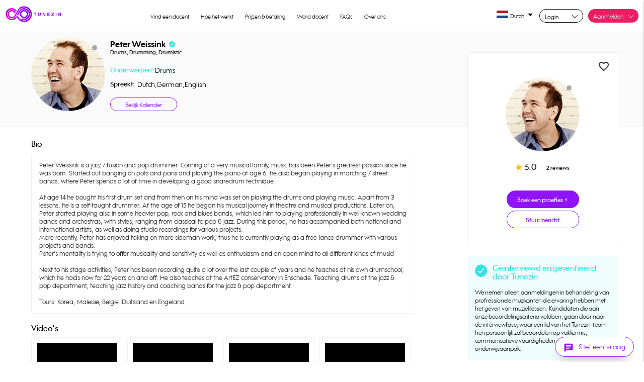

--- FILE ---
content_type: text/html; charset=utf-8
request_url: https://tunezin.com/tutor-details/nl/peter-weissink
body_size: 244740
content:
<!DOCTYPE html>
<html>
<head>
    <!--Import Google Icon Font-->
    <style>
        /* fallback */
        @font-face {
            font-family: 'Material Icons';
            font-style: normal;
            font-weight: 400;
            src: url(https://fonts.gstatic.com/s/materialicons/v77/flUhRq6tzZclQEJ-Vdg-IuiaDsNc.woff2) format('woff2');
            font-display: swap;
        }

        .material-icons {
            font-family: 'Material Icons';
            font-weight: normal;
            font-style: normal;
            font-size: 24px;
            line-height: 1;
            letter-spacing: normal;
            text-transform: none;
            display: inline-block;
            white-space: nowrap;
            word-wrap: normal;
            direction: ltr;
            -webkit-font-feature-settings: 'liga';
            -webkit-font-smoothing: antialiased;
        }
    </style>
    <meta name="facebook-domain-verification" content="v2o6ab0mgr0typ62tlczu0yegy8u9w" />
    <!--Import materialize.css-->
    <style>
        .viewlessonmodal {
            width: 677px !important;
            height: auto !important;
            max-height: 90% !important;
            border-radius: 7px !important;
            background-color: white !important;
            z-index: 99999 !important
        }

        #whatsappModal {
            width: 515px;
            height: 350px;
            max-height: 90vh;
            background: #FFFFFF 0% 0% no-repeat padding-box;
            border-radius: 7px;
            opacity: 1;
        }

        body {
            overflow: auto !important
        }

        .tr {
            border-bottom: 0px;
        }

        #smalllanguagedropdown {
            left: 30px !important
        }

        .viewlessonmodal .row {
            margin-bottom: 0px
        }

        .materialize-red {
            background-color: #e51c23 !important
        }

        .materialize-red-text {
            color: #e51c23 !important
        }

        .materialize-red.lighten-5 {
            background-color: #fdeaeb !important
        }

        .materialize-red-text.text-lighten-5 {
            color: #fdeaeb !important
        }

        .materialize-red.lighten-4 {
            background-color: #f8c1c3 !important
        }

        .materialize-red-text.text-lighten-4 {
            color: #f8c1c3 !important
        }

        .materialize-red.lighten-3 {
            background-color: #f3989b !important
        }

        .materialize-red-text.text-lighten-3 {
            color: #f3989b !important
        }

        .materialize-red.lighten-2 {
            background-color: #ee6e73 !important
        }

        .materialize-red-text.text-lighten-2 {
            color: #ee6e73 !important
        }

        .materialize-red.lighten-1 {
            background-color: #ea454b !important
        }

        .materialize-red-text.text-lighten-1 {
            color: #ea454b !important
        }

        .materialize-red.darken-1 {
            background-color: #d0181e !important
        }

        .materialize-red-text.text-darken-1 {
            color: #d0181e !important
        }

        .materialize-red.darken-2 {
            background-color: #b9151b !important
        }

        .materialize-red-text.text-darken-2 {
            color: #b9151b !important
        }

        .materialize-red.darken-3 {
            background-color: #a21318 !important
        }

        .materialize-red-text.text-darken-3 {
            color: #a21318 !important
        }

        .materialize-red.darken-4 {
            background-color: #8b1014 !important
        }

        .materialize-red-text.text-darken-4 {
            color: #8b1014 !important
        }

        .red {
            background-color: #f44336 !important
        }

        .red-text {
            color: #f44336 !important
        }

        .red.lighten-5 {
            background-color: #ffebee !important
        }

        .red-text.text-lighten-5 {
            color: #ffebee !important
        }

        .red.lighten-4 {
            background-color: #ffcdd2 !important
        }

        .red-text.text-lighten-4 {
            color: #ffcdd2 !important
        }

        .red.lighten-3 {
            background-color: #ef9a9a !important
        }

        .red-text.text-lighten-3 {
            color: #ef9a9a !important
        }

        .red.lighten-2 {
            background-color: #e57373 !important
        }

        .red-text.text-lighten-2 {
            color: #e57373 !important
        }

        .red.lighten-1 {
            background-color: #ef5350 !important
        }

        .red-text.text-lighten-1 {
            color: #ef5350 !important
        }

        .red.darken-1 {
            background-color: #e53935 !important
        }

        .red-text.text-darken-1 {
            color: #e53935 !important
        }

        .red.darken-2 {
            background-color: #d32f2f !important
        }

        .red-text.text-darken-2 {
            color: #d32f2f !important
        }

        .red.darken-3 {
            background-color: #c62828 !important
        }

        .red-text.text-darken-3 {
            color: #c62828 !important
        }

        .red.darken-4 {
            background-color: #b71c1c !important
        }

        .red-text.text-darken-4 {
            color: #b71c1c !important
        }

        .red.accent-1 {
            background-color: #ff8a80 !important
        }

        .red-text.text-accent-1 {
            color: #ff8a80 !important
        }

        .red.accent-2 {
            background-color: #ff5252 !important
        }

        .red-text.text-accent-2 {
            color: #ff5252 !important
        }

        .red.accent-3 {
            background-color: #ff1744 !important
        }

        .red-text.text-accent-3 {
            color: #ff1744 !important
        }

        .red.accent-4 {
            background-color: #d50000 !important
        }

        .red-text.text-accent-4 {
            color: #d50000 !important
        }

        .pink {
            background-color: #e91e63 !important
        }

        .pink-text {
            color: #e91e63 !important
        }

        .pink.lighten-5 {
            background-color: #fce4ec !important
        }

        .pink-text.text-lighten-5 {
            color: #fce4ec !important
        }

        .pink.lighten-4 {
            background-color: #f8bbd0 !important
        }

        .pink-text.text-lighten-4 {
            color: #f8bbd0 !important
        }

        .pink.lighten-3 {
            background-color: #f48fb1 !important
        }

        .pink-text.text-lighten-3 {
            color: #f48fb1 !important
        }

        .pink.lighten-2 {
            background-color: #f06292 !important
        }

        .pink-text.text-lighten-2 {
            color: #f06292 !important
        }

        .pink.lighten-1 {
            background-color: #ec407a !important
        }

        .pink-text.text-lighten-1 {
            color: #ec407a !important
        }

        .pink.darken-1 {
            background-color: #d81b60 !important
        }

        .pink-text.text-darken-1 {
            color: #d81b60 !important
        }

        .pink.darken-2 {
            background-color: #c2185b !important
        }

        .pink-text.text-darken-2 {
            color: #c2185b !important
        }

        .pink.darken-3 {
            background-color: #ad1457 !important
        }

        .pink-text.text-darken-3 {
            color: #ad1457 !important
        }

        .pink.darken-4 {
            background-color: #880e4f !important
        }

        .pink-text.text-darken-4 {
            color: #880e4f !important
        }

        .pink.accent-1 {
            background-color: #ff80ab !important
        }

        .pink-text.text-accent-1 {
            color: #ff80ab !important
        }

        .pink.accent-2 {
            background-color: #ff4081 !important
        }

        .pink-text.text-accent-2 {
            color: #ff4081 !important
        }

        .pink.accent-3 {
            background-color: #f50057 !important
        }

        .pink-text.text-accent-3 {
            color: #f50057 !important
        }

        .pink.accent-4 {
            background-color: #c51162 !important
        }

        .pink-text.text-accent-4 {
            color: #c51162 !important
        }

        .purple {
            background-color: #9c27b0 !important
        }

        .purple-text {
            color: #9c27b0 !important
        }

        .purple.lighten-5 {
            background-color: #f3e5f5 !important
        }

        .purple-text.text-lighten-5 {
            color: #f3e5f5 !important
        }

        .purple.lighten-4 {
            background-color: #e1bee7 !important
        }

        .purple-text.text-lighten-4 {
            color: #e1bee7 !important
        }

        .purple.lighten-3 {
            background-color: #ce93d8 !important
        }

        .purple-text.text-lighten-3 {
            color: #ce93d8 !important
        }

        .purple.lighten-2 {
            background-color: #ba68c8 !important
        }

        .purple-text.text-lighten-2 {
            color: #ba68c8 !important
        }

        .purple.lighten-1 {
            background-color: #ab47bc !important
        }

        .purple-text.text-lighten-1 {
            color: #ab47bc !important
        }

        .purple.darken-1 {
            background-color: #8e24aa !important
        }

        .purple-text.text-darken-1 {
            color: #8e24aa !important
        }

        .purple.darken-2 {
            background-color: #7b1fa2 !important
        }

        .purple-text.text-darken-2 {
            color: #7b1fa2 !important
        }

        .purple.darken-3 {
            background-color: #6a1b9a !important
        }

        .purple-text.text-darken-3 {
            color: #6a1b9a !important
        }

        .purple.darken-4 {
            background-color: #4a148c !important
        }

        .purple-text.text-darken-4 {
            color: #4a148c !important
        }

        .purple.accent-1 {
            background-color: #ea80fc !important
        }

        .purple-text.text-accent-1 {
            color: #ea80fc !important
        }

        .purple.accent-2 {
            background-color: #e040fb !important
        }

        .purple-text.text-accent-2 {
            color: #e040fb !important
        }

        .purple.accent-3 {
            background-color: #d500f9 !important
        }

        .purple-text.text-accent-3 {
            color: #d500f9 !important
        }

        .purple.accent-4 {
            background-color: #a0f !important
        }

        .purple-text.text-accent-4 {
            color: #a0f !important
        }

        .deep-purple {
            background-color: #673ab7 !important
        }

        .deep-purple-text {
            color: #673ab7 !important
        }

        .deep-purple.lighten-5 {
            background-color: #ede7f6 !important
        }

        .deep-purple-text.text-lighten-5 {
            color: #ede7f6 !important
        }

        .deep-purple.lighten-4 {
            background-color: #d1c4e9 !important
        }

        .deep-purple-text.text-lighten-4 {
            color: #d1c4e9 !important
        }

        .deep-purple.lighten-3 {
            background-color: #b39ddb !important
        }

        .deep-purple-text.text-lighten-3 {
            color: #b39ddb !important
        }

        .deep-purple.lighten-2 {
            background-color: #9575cd !important
        }

        .deep-purple-text.text-lighten-2 {
            color: #9575cd !important
        }

        .deep-purple.lighten-1 {
            background-color: #7e57c2 !important
        }

        .deep-purple-text.text-lighten-1 {
            color: #7e57c2 !important
        }

        .deep-purple.darken-1 {
            background-color: #5e35b1 !important
        }

        .deep-purple-text.text-darken-1 {
            color: #5e35b1 !important
        }

        .deep-purple.darken-2 {
            background-color: #512da8 !important
        }

        .deep-purple-text.text-darken-2 {
            color: #512da8 !important
        }

        .deep-purple.darken-3 {
            background-color: #4527a0 !important
        }

        .deep-purple-text.text-darken-3 {
            color: #4527a0 !important
        }

        .deep-purple.darken-4 {
            background-color: #311b92 !important
        }

        .deep-purple-text.text-darken-4 {
            color: #311b92 !important
        }

        .deep-purple.accent-1 {
            background-color: #b388ff !important
        }

        .deep-purple-text.text-accent-1 {
            color: #b388ff !important
        }

        .deep-purple.accent-2 {
            background-color: #7c4dff !important
        }

        .deep-purple-text.text-accent-2 {
            color: #7c4dff !important
        }

        .deep-purple.accent-3 {
            background-color: #651fff !important
        }

        .deep-purple-text.text-accent-3 {
            color: #651fff !important
        }

        .deep-purple.accent-4 {
            background-color: #6200ea !important
        }

        .deep-purple-text.text-accent-4 {
            color: #6200ea !important
        }

        .indigo {
            background-color: #3f51b5 !important
        }

        .indigo-text {
            color: #3f51b5 !important
        }

        .indigo.lighten-5 {
            background-color: #e8eaf6 !important
        }

        .indigo-text.text-lighten-5 {
            color: #e8eaf6 !important
        }

        .indigo.lighten-4 {
            background-color: #c5cae9 !important
        }

        .indigo-text.text-lighten-4 {
            color: #c5cae9 !important
        }

        .indigo.lighten-3 {
            background-color: #9fa8da !important
        }

        .indigo-text.text-lighten-3 {
            color: #9fa8da !important
        }

        .indigo.lighten-2 {
            background-color: #7986cb !important
        }

        .indigo-text.text-lighten-2 {
            color: #7986cb !important
        }

        .indigo.lighten-1 {
            background-color: #5c6bc0 !important
        }

        .indigo-text.text-lighten-1 {
            color: #5c6bc0 !important
        }

        .indigo.darken-1 {
            background-color: #3949ab !important
        }

        .indigo-text.text-darken-1 {
            color: #3949ab !important
        }

        .indigo.darken-2 {
            background-color: #303f9f !important
        }

        .indigo-text.text-darken-2 {
            color: #303f9f !important
        }

        .indigo.darken-3 {
            background-color: #283593 !important
        }

        .indigo-text.text-darken-3 {
            color: #283593 !important
        }

        .indigo.darken-4 {
            background-color: #1a237e !important
        }

        .indigo-text.text-darken-4 {
            color: #1a237e !important
        }

        .indigo.accent-1 {
            background-color: #8c9eff !important
        }

        .indigo-text.text-accent-1 {
            color: #8c9eff !important
        }

        .indigo.accent-2 {
            background-color: #536dfe !important
        }

        .indigo-text.text-accent-2 {
            color: #536dfe !important
        }

        .indigo.accent-3 {
            background-color: #3d5afe !important
        }

        .indigo-text.text-accent-3 {
            color: #3d5afe !important
        }

        .indigo.accent-4 {
            background-color: #304ffe !important
        }

        .indigo-text.text-accent-4 {
            color: #304ffe !important
        }

        .blue {
            background-color: #2196f3 !important
        }

        .blue-text {
            color: #2196f3 !important
        }

        .blue.lighten-5 {
            background-color: #e3f2fd !important
        }

        .blue-text.text-lighten-5 {
            color: #e3f2fd !important
        }

        .blue.lighten-4 {
            background-color: #bbdefb !important
        }

        .blue-text.text-lighten-4 {
            color: #bbdefb !important
        }

        .blue.lighten-3 {
            background-color: #90caf9 !important
        }

        .blue-text.text-lighten-3 {
            color: #90caf9 !important
        }

        .blue.lighten-2 {
            background-color: #64b5f6 !important
        }

        .blue-text.text-lighten-2 {
            color: #64b5f6 !important
        }

        .blue.lighten-1 {
            background-color: #42a5f5 !important
        }

        .blue-text.text-lighten-1 {
            color: #42a5f5 !important
        }

        .blue.darken-1 {
            background-color: #1e88e5 !important
        }

        .blue-text.text-darken-1 {
            color: #1e88e5 !important
        }

        .blue.darken-2 {
            background-color: #1976d2 !important
        }

        .blue-text.text-darken-2 {
            color: #1976d2 !important
        }

        .blue.darken-3 {
            background-color: #1565c0 !important
        }

        .blue-text.text-darken-3 {
            color: #1565c0 !important
        }

        .blue.darken-4 {
            background-color: #0d47a1 !important
        }

        .blue-text.text-darken-4 {
            color: #0d47a1 !important
        }

        .blue.accent-1 {
            background-color: #82b1ff !important
        }

        .blue-text.text-accent-1 {
            color: #82b1ff !important
        }

        .blue.accent-2 {
            background-color: #448aff !important
        }

        .blue-text.text-accent-2 {
            color: #448aff !important
        }

        .blue.accent-3 {
            background-color: #2979ff !important
        }

        .blue-text.text-accent-3 {
            color: #2979ff !important
        }

        .blue.accent-4 {
            background-color: #2962ff !important
        }

        .blue-text.text-accent-4 {
            color: #2962ff !important
        }

        .light-blue {
            background-color: #03a9f4 !important
        }

        .light-blue-text {
            color: #03a9f4 !important
        }

        .light-blue.lighten-5 {
            background-color: #e1f5fe !important
        }

        .light-blue-text.text-lighten-5 {
            color: #e1f5fe !important
        }

        .light-blue.lighten-4 {
            background-color: #b3e5fc !important
        }

        .light-blue-text.text-lighten-4 {
            color: #b3e5fc !important
        }

        .light-blue.lighten-3 {
            background-color: #81d4fa !important
        }

        .light-blue-text.text-lighten-3 {
            color: #81d4fa !important
        }

        .light-blue.lighten-2 {
            background-color: #4fc3f7 !important
        }

        .light-blue-text.text-lighten-2 {
            color: #4fc3f7 !important
        }

        .light-blue.lighten-1 {
            background-color: #29b6f6 !important
        }

        .light-blue-text.text-lighten-1 {
            color: #29b6f6 !important
        }

        .light-blue.darken-1 {
            background-color: #039be5 !important
        }

        .light-blue-text.text-darken-1 {
            color: #039be5 !important
        }

        .light-blue.darken-2 {
            background-color: #0288d1 !important
        }

        .light-blue-text.text-darken-2 {
            color: #0288d1 !important
        }

        .light-blue.darken-3 {
            background-color: #0277bd !important
        }

        .light-blue-text.text-darken-3 {
            color: #0277bd !important
        }

        .light-blue.darken-4 {
            background-color: #01579b !important
        }

        .light-blue-text.text-darken-4 {
            color: #01579b !important
        }

        .light-blue.accent-1 {
            background-color: #80d8ff !important
        }

        .light-blue-text.text-accent-1 {
            color: #80d8ff !important
        }

        .light-blue.accent-2 {
            background-color: #40c4ff !important
        }

        .light-blue-text.text-accent-2 {
            color: #40c4ff !important
        }

        .light-blue.accent-3 {
            background-color: #00b0ff !important
        }

        .light-blue-text.text-accent-3 {
            color: #00b0ff !important
        }

        .light-blue.accent-4 {
            background-color: #0091ea !important
        }

        .light-blue-text.text-accent-4 {
            color: #0091ea !important
        }

        .cyan {
            background-color: #00bcd4 !important
        }

        .cyan-text {
            color: #00bcd4 !important
        }

        .cyan.lighten-5 {
            background-color: #e0f7fa !important
        }

        .cyan-text.text-lighten-5 {
            color: #e0f7fa !important
        }

        .cyan.lighten-4 {
            background-color: #b2ebf2 !important
        }

        .cyan-text.text-lighten-4 {
            color: #b2ebf2 !important
        }

        .cyan.lighten-3 {
            background-color: #80deea !important
        }

        .cyan-text.text-lighten-3 {
            color: #80deea !important
        }

        .cyan.lighten-2 {
            background-color: #4dd0e1 !important
        }

        .cyan-text.text-lighten-2 {
            color: #4dd0e1 !important
        }

        .cyan.lighten-1 {
            background-color: #26c6da !important
        }

        .cyan-text.text-lighten-1 {
            color: #26c6da !important
        }

        .cyan.darken-1 {
            background-color: #00acc1 !important
        }

        .cyan-text.text-darken-1 {
            color: #00acc1 !important
        }

        .cyan.darken-2 {
            background-color: #0097a7 !important
        }

        .cyan-text.text-darken-2 {
            color: #0097a7 !important
        }

        .cyan.darken-3 {
            background-color: #00838f !important
        }

        .cyan-text.text-darken-3 {
            color: #00838f !important
        }

        .cyan.darken-4 {
            background-color: #006064 !important
        }

        .cyan-text.text-darken-4 {
            color: #006064 !important
        }

        .cyan.accent-1 {
            background-color: #84ffff !important
        }

        .cyan-text.text-accent-1 {
            color: #84ffff !important
        }

        .cyan.accent-2 {
            background-color: #18ffff !important
        }

        .cyan-text.text-accent-2 {
            color: #18ffff !important
        }

        .cyan.accent-3 {
            background-color: #00e5ff !important
        }

        .cyan-text.text-accent-3 {
            color: #00e5ff !important
        }

        .cyan.accent-4 {
            background-color: #00b8d4 !important
        }

        .cyan-text.text-accent-4 {
            color: #00b8d4 !important
        }

        .teal {
            background-color: #009688 !important
        }

        .teal-text {
            color: #009688 !important
        }

        .teal.lighten-5 {
            background-color: #e0f2f1 !important
        }

        .teal-text.text-lighten-5 {
            color: #e0f2f1 !important
        }

        .teal.lighten-4 {
            background-color: #b2dfdb !important
        }

        .teal-text.text-lighten-4 {
            color: #b2dfdb !important
        }

        .teal.lighten-3 {
            background-color: #80cbc4 !important
        }

        .teal-text.text-lighten-3 {
            color: #80cbc4 !important
        }

        .teal.lighten-2 {
            background-color: #4db6ac !important
        }

        .teal-text.text-lighten-2 {
            color: #4db6ac !important
        }

        .teal.lighten-1 {
            background-color: #26a69a !important
        }

        .teal-text.text-lighten-1 {
            color: #26a69a !important
        }

        .teal.darken-1 {
            background-color: #00897b !important
        }

        .teal-text.text-darken-1 {
            color: #00897b !important
        }

        .teal.darken-2 {
            background-color: #00796b !important
        }

        .teal-text.text-darken-2 {
            color: #00796b !important
        }

        .teal.darken-3 {
            background-color: #00695c !important
        }

        .teal-text.text-darken-3 {
            color: #00695c !important
        }

        .teal.darken-4 {
            background-color: #004d40 !important
        }

        .teal-text.text-darken-4 {
            color: #004d40 !important
        }

        .teal.accent-1 {
            background-color: #a7ffeb !important
        }

        .teal-text.text-accent-1 {
            color: #a7ffeb !important
        }

        .teal.accent-2 {
            background-color: #64ffda !important
        }

        .teal-text.text-accent-2 {
            color: #64ffda !important
        }

        .teal.accent-3 {
            background-color: #1de9b6 !important
        }

        .teal-text.text-accent-3 {
            color: #1de9b6 !important
        }

        .teal.accent-4 {
            background-color: #00bfa5 !important
        }

        .teal-text.text-accent-4 {
            color: #00bfa5 !important
        }

        .green {
            background-color: #4caf50 !important
        }

        .green-text {
            color: #4caf50 !important
        }

        .green.lighten-5 {
            background-color: #e8f5e9 !important
        }

        .green-text.text-lighten-5 {
            color: #e8f5e9 !important
        }

        .green.lighten-4 {
            background-color: #c8e6c9 !important
        }

        .green-text.text-lighten-4 {
            color: #c8e6c9 !important
        }

        .green.lighten-3 {
            background-color: #a5d6a7 !important
        }

        .green-text.text-lighten-3 {
            color: #a5d6a7 !important
        }

        .green.lighten-2 {
            background-color: #81c784 !important
        }

        .green-text.text-lighten-2 {
            color: #81c784 !important
        }

        .green.lighten-1 {
            background-color: #66bb6a !important
        }

        .green-text.text-lighten-1 {
            color: #66bb6a !important
        }

        .green.darken-1 {
            background-color: #43a047 !important
        }

        .green-text.text-darken-1 {
            color: #43a047 !important
        }

        .green.darken-2 {
            background-color: #388e3c !important
        }

        .green-text.text-darken-2 {
            color: #388e3c !important
        }

        .green.darken-3 {
            background-color: #2e7d32 !important
        }

        .green-text.text-darken-3 {
            color: #2e7d32 !important
        }

        .green.darken-4 {
            background-color: #1b5e20 !important
        }

        .green-text.text-darken-4 {
            color: #1b5e20 !important
        }

        .green.accent-1 {
            background-color: #b9f6ca !important
        }

        .green-text.text-accent-1 {
            color: #b9f6ca !important
        }

        .green.accent-2 {
            background-color: #69f0ae !important
        }

        .green-text.text-accent-2 {
            color: #69f0ae !important
        }

        .green.accent-3 {
            background-color: #00e676 !important
        }

        .green-text.text-accent-3 {
            color: #00e676 !important
        }

        .green.accent-4 {
            background-color: #00c853 !important
        }

        .green-text.text-accent-4 {
            color: #00c853 !important
        }

        .light-green {
            background-color: #8bc34a !important
        }

        .light-green-text {
            color: #8bc34a !important
        }

        .light-green.lighten-5 {
            background-color: #f1f8e9 !important
        }

        .light-green-text.text-lighten-5 {
            color: #f1f8e9 !important
        }

        .light-green.lighten-4 {
            background-color: #dcedc8 !important
        }

        .light-green-text.text-lighten-4 {
            color: #dcedc8 !important
        }

        .light-green.lighten-3 {
            background-color: #c5e1a5 !important
        }

        .light-green-text.text-lighten-3 {
            color: #c5e1a5 !important
        }

        .light-green.lighten-2 {
            background-color: #aed581 !important
        }

        .light-green-text.text-lighten-2 {
            color: #aed581 !important
        }

        .light-green.lighten-1 {
            background-color: #9ccc65 !important
        }

        .light-green-text.text-lighten-1 {
            color: #9ccc65 !important
        }

        .light-green.darken-1 {
            background-color: #7cb342 !important
        }

        .light-green-text.text-darken-1 {
            color: #7cb342 !important
        }

        .light-green.darken-2 {
            background-color: #689f38 !important
        }

        .light-green-text.text-darken-2 {
            color: #689f38 !important
        }

        .light-green.darken-3 {
            background-color: #558b2f !important
        }

        .light-green-text.text-darken-3 {
            color: #558b2f !important
        }

        .light-green.darken-4 {
            background-color: #33691e !important
        }

        .light-green-text.text-darken-4 {
            color: #33691e !important
        }

        .light-green.accent-1 {
            background-color: #ccff90 !important
        }

        .light-green-text.text-accent-1 {
            color: #ccff90 !important
        }

        .light-green.accent-2 {
            background-color: #b2ff59 !important
        }

        .light-green-text.text-accent-2 {
            color: #b2ff59 !important
        }

        .light-green.accent-3 {
            background-color: #76ff03 !important
        }

        .light-green-text.text-accent-3 {
            color: #76ff03 !important
        }

        .light-green.accent-4 {
            background-color: #64dd17 !important
        }

        .light-green-text.text-accent-4 {
            color: #64dd17 !important
        }

        .lime {
            background-color: #cddc39 !important
        }

        .lime-text {
            color: #cddc39 !important
        }

        .lime.lighten-5 {
            background-color: #f9fbe7 !important
        }

        .lime-text.text-lighten-5 {
            color: #f9fbe7 !important
        }

        .lime.lighten-4 {
            background-color: #f0f4c3 !important
        }

        .lime-text.text-lighten-4 {
            color: #f0f4c3 !important
        }

        .lime.lighten-3 {
            background-color: #e6ee9c !important
        }

        .lime-text.text-lighten-3 {
            color: #e6ee9c !important
        }

        .lime.lighten-2 {
            background-color: #dce775 !important
        }

        .lime-text.text-lighten-2 {
            color: #dce775 !important
        }

        .lime.lighten-1 {
            background-color: #d4e157 !important
        }

        .lime-text.text-lighten-1 {
            color: #d4e157 !important
        }

        .lime.darken-1 {
            background-color: #c0ca33 !important
        }

        .lime-text.text-darken-1 {
            color: #c0ca33 !important
        }

        .lime.darken-2 {
            background-color: #afb42b !important
        }

        .lime-text.text-darken-2 {
            color: #afb42b !important
        }

        .lime.darken-3 {
            background-color: #9e9d24 !important
        }

        .lime-text.text-darken-3 {
            color: #9e9d24 !important
        }

        .lime.darken-4 {
            background-color: #827717 !important
        }

        .lime-text.text-darken-4 {
            color: #827717 !important
        }

        .lime.accent-1 {
            background-color: #f4ff81 !important
        }

        .lime-text.text-accent-1 {
            color: #f4ff81 !important
        }

        .lime.accent-2 {
            background-color: #eeff41 !important
        }

        .lime-text.text-accent-2 {
            color: #eeff41 !important
        }

        .lime.accent-3 {
            background-color: #c6ff00 !important
        }

        .lime-text.text-accent-3 {
            color: #c6ff00 !important
        }

        .lime.accent-4 {
            background-color: #aeea00 !important
        }

        .lime-text.text-accent-4 {
            color: #aeea00 !important
        }

        .yellow {
            background-color: #ffeb3b !important
        }

        .yellow-text {
            color: #ffeb3b !important
        }

        .yellow.lighten-5 {
            background-color: #fffde7 !important
        }

        .yellow-text.text-lighten-5 {
            color: #fffde7 !important
        }

        .yellow.lighten-4 {
            background-color: #fff9c4 !important
        }

        .yellow-text.text-lighten-4 {
            color: #fff9c4 !important
        }

        .yellow.lighten-3 {
            background-color: #fff59d !important
        }

        .yellow-text.text-lighten-3 {
            color: #fff59d !important
        }

        .yellow.lighten-2 {
            background-color: #fff176 !important
        }

        .yellow-text.text-lighten-2 {
            color: #fff176 !important
        }

        .yellow.lighten-1 {
            background-color: #ffee58 !important
        }

        .yellow-text.text-lighten-1 {
            color: #ffee58 !important
        }

        .yellow.darken-1 {
            background-color: #fdd835 !important
        }

        .yellow-text.text-darken-1 {
            color: #fdd835 !important
        }

        .yellow.darken-2 {
            background-color: #fbc02d !important
        }

        .yellow-text.text-darken-2 {
            color: #fbc02d !important
        }

        .yellow.darken-3 {
            background-color: #f9a825 !important
        }

        .yellow-text.text-darken-3 {
            color: #f9a825 !important
        }

        .yellow.darken-4 {
            background-color: #f57f17 !important
        }

        .yellow-text.text-darken-4 {
            color: #f57f17 !important
        }

        .yellow.accent-1 {
            background-color: #ffff8d !important
        }

        .yellow-text.text-accent-1 {
            color: #ffff8d !important
        }

        .yellow.accent-2 {
            background-color: #ff0 !important
        }

        .yellow-text.text-accent-2 {
            color: #ff0 !important
        }

        .yellow.accent-3 {
            background-color: #ffea00 !important
        }

        .yellow-text.text-accent-3 {
            color: #ffea00 !important
        }

        .yellow.accent-4 {
            background-color: #ffd600 !important
        }

        .yellow-text.text-accent-4 {
            color: #ffd600 !important
        }

        .amber {
            background-color: #ffc107 !important
        }

        .amber-text {
            color: #ffc107 !important
        }

        .amber.lighten-5 {
            background-color: #fff8e1 !important
        }

        .amber-text.text-lighten-5 {
            color: #fff8e1 !important
        }

        .amber.lighten-4 {
            background-color: #ffecb3 !important
        }

        .amber-text.text-lighten-4 {
            color: #ffecb3 !important
        }

        .amber.lighten-3 {
            background-color: #ffe082 !important
        }

        .amber-text.text-lighten-3 {
            color: #ffe082 !important
        }

        .amber.lighten-2 {
            background-color: #ffd54f !important
        }

        .amber-text.text-lighten-2 {
            color: #ffd54f !important
        }

        .amber.lighten-1 {
            background-color: #ffca28 !important
        }

        .amber-text.text-lighten-1 {
            color: #ffca28 !important
        }

        .amber.darken-1 {
            background-color: #ffb300 !important
        }

        .amber-text.text-darken-1 {
            color: #ffb300 !important
        }

        .amber.darken-2 {
            background-color: #ffa000 !important
        }

        .amber-text.text-darken-2 {
            color: #ffa000 !important
        }

        .amber.darken-3 {
            background-color: #ff8f00 !important
        }

        .amber-text.text-darken-3 {
            color: #ff8f00 !important
        }

        .amber.darken-4 {
            background-color: #ff6f00 !important
        }

        .amber-text.text-darken-4 {
            color: #ff6f00 !important
        }

        .amber.accent-1 {
            background-color: #ffe57f !important
        }

        .amber-text.text-accent-1 {
            color: #ffe57f !important
        }

        .amber.accent-2 {
            background-color: #ffd740 !important
        }

        .amber-text.text-accent-2 {
            color: #ffd740 !important
        }

        .amber.accent-3 {
            background-color: #ffc400 !important
        }

        .amber-text.text-accent-3 {
            color: #ffc400 !important
        }

        .amber.accent-4 {
            background-color: #ffab00 !important
        }

        .amber-text.text-accent-4 {
            color: #ffab00 !important
        }

        .orange {
            background-color: #ff9800 !important
        }

        .orange-text {
            color: #ff9800 !important
        }

        .orange.lighten-5 {
            background-color: #fff3e0 !important
        }

        .orange-text.text-lighten-5 {
            color: #fff3e0 !important
        }

        .orange.lighten-4 {
            background-color: #ffe0b2 !important
        }

        .orange-text.text-lighten-4 {
            color: #ffe0b2 !important
        }

        .orange.lighten-3 {
            background-color: #ffcc80 !important
        }

        .orange-text.text-lighten-3 {
            color: #ffcc80 !important
        }

        .orange.lighten-2 {
            background-color: #ffb74d !important
        }

        .orange-text.text-lighten-2 {
            color: #ffb74d !important
        }

        .orange.lighten-1 {
            background-color: #ffa726 !important
        }

        .orange-text.text-lighten-1 {
            color: #ffa726 !important
        }

        .orange.darken-1 {
            background-color: #fb8c00 !important
        }

        .orange-text.text-darken-1 {
            color: #fb8c00 !important
        }

        .orange.darken-2 {
            background-color: #f57c00 !important
        }

        .orange-text.text-darken-2 {
            color: #f57c00 !important
        }

        .orange.darken-3 {
            background-color: #ef6c00 !important
        }

        .orange-text.text-darken-3 {
            color: #ef6c00 !important
        }

        .orange.darken-4 {
            background-color: #e65100 !important
        }

        .orange-text.text-darken-4 {
            color: #e65100 !important
        }

        .orange.accent-1 {
            background-color: #ffd180 !important
        }

        .orange-text.text-accent-1 {
            color: #ffd180 !important
        }

        .orange.accent-2 {
            background-color: #ffab40 !important
        }

        .orange-text.text-accent-2 {
            color: #ffab40 !important
        }

        .orange.accent-3 {
            background-color: #ff9100 !important
        }

        .orange-text.text-accent-3 {
            color: #ff9100 !important
        }

        .orange.accent-4 {
            background-color: #ff6d00 !important
        }

        .orange-text.text-accent-4 {
            color: #ff6d00 !important
        }

        .deep-orange {
            background-color: #ff5722 !important
        }

        .deep-orange-text {
            color: #ff5722 !important
        }

        .deep-orange.lighten-5 {
            background-color: #fbe9e7 !important
        }

        .deep-orange-text.text-lighten-5 {
            color: #fbe9e7 !important
        }

        .deep-orange.lighten-4 {
            background-color: #ffccbc !important
        }

        .deep-orange-text.text-lighten-4 {
            color: #ffccbc !important
        }

        .deep-orange.lighten-3 {
            background-color: #ffab91 !important
        }

        .deep-orange-text.text-lighten-3 {
            color: #ffab91 !important
        }

        .deep-orange.lighten-2 {
            background-color: #ff8a65 !important
        }

        .deep-orange-text.text-lighten-2 {
            color: #ff8a65 !important
        }

        .deep-orange.lighten-1 {
            background-color: #ff7043 !important
        }

        .deep-orange-text.text-lighten-1 {
            color: #ff7043 !important
        }

        .deep-orange.darken-1 {
            background-color: #f4511e !important
        }

        .deep-orange-text.text-darken-1 {
            color: #f4511e !important
        }

        .deep-orange.darken-2 {
            background-color: #e64a19 !important
        }

        .deep-orange-text.text-darken-2 {
            color: #e64a19 !important
        }

        .deep-orange.darken-3 {
            background-color: #d84315 !important
        }

        .deep-orange-text.text-darken-3 {
            color: #d84315 !important
        }

        .deep-orange.darken-4 {
            background-color: #bf360c !important
        }

        .deep-orange-text.text-darken-4 {
            color: #bf360c !important
        }

        .deep-orange.accent-1 {
            background-color: #ff9e80 !important
        }

        .deep-orange-text.text-accent-1 {
            color: #ff9e80 !important
        }

        .deep-orange.accent-2 {
            background-color: #ff6e40 !important
        }

        .deep-orange-text.text-accent-2 {
            color: #ff6e40 !important
        }

        .deep-orange.accent-3 {
            background-color: #ff3d00 !important
        }

        .deep-orange-text.text-accent-3 {
            color: #ff3d00 !important
        }

        .deep-orange.accent-4 {
            background-color: #dd2c00 !important
        }

        .deep-orange-text.text-accent-4 {
            color: #dd2c00 !important
        }

        .brown {
            background-color: #795548 !important
        }

        .brown-text {
            color: #795548 !important
        }

        .brown.lighten-5 {
            background-color: #efebe9 !important
        }

        .brown-text.text-lighten-5 {
            color: #efebe9 !important
        }

        .brown.lighten-4 {
            background-color: #d7ccc8 !important
        }

        .brown-text.text-lighten-4 {
            color: #d7ccc8 !important
        }

        .brown.lighten-3 {
            background-color: #bcaaa4 !important
        }

        .brown-text.text-lighten-3 {
            color: #bcaaa4 !important
        }

        .brown.lighten-2 {
            background-color: #a1887f !important
        }

        .brown-text.text-lighten-2 {
            color: #a1887f !important
        }

        .brown.lighten-1 {
            background-color: #8d6e63 !important
        }

        .brown-text.text-lighten-1 {
            color: #8d6e63 !important
        }

        .brown.darken-1 {
            background-color: #6d4c41 !important
        }

        .brown-text.text-darken-1 {
            color: #6d4c41 !important
        }

        .brown.darken-2 {
            background-color: #5d4037 !important
        }

        .brown-text.text-darken-2 {
            color: #5d4037 !important
        }

        .brown.darken-3 {
            background-color: #4e342e !important
        }

        .brown-text.text-darken-3 {
            color: #4e342e !important
        }

        .brown.darken-4 {
            background-color: #3e2723 !important
        }

        .brown-text.text-darken-4 {
            color: #3e2723 !important
        }

        .blue-grey {
            background-color: #607d8b !important
        }

        .blue-grey-text {
            color: #607d8b !important
        }

        .blue-grey.lighten-5 {
            background-color: #eceff1 !important
        }

        .blue-grey-text.text-lighten-5 {
            color: #eceff1 !important
        }

        .blue-grey.lighten-4 {
            background-color: #cfd8dc !important
        }

        .blue-grey-text.text-lighten-4 {
            color: #cfd8dc !important
        }

        .blue-grey.lighten-3 {
            background-color: #b0bec5 !important
        }

        .blue-grey-text.text-lighten-3 {
            color: #b0bec5 !important
        }

        .blue-grey.lighten-2 {
            background-color: #90a4ae !important
        }

        .blue-grey-text.text-lighten-2 {
            color: #90a4ae !important
        }

        .blue-grey.lighten-1 {
            background-color: #78909c !important
        }

        .blue-grey-text.text-lighten-1 {
            color: #78909c !important
        }

        .blue-grey.darken-1 {
            background-color: #546e7a !important
        }

        .blue-grey-text.text-darken-1 {
            color: #546e7a !important
        }

        .blue-grey.darken-2 {
            background-color: #455a64 !important
        }

        .blue-grey-text.text-darken-2 {
            color: #455a64 !important
        }

        .blue-grey.darken-3 {
            background-color: #37474f !important
        }

        .blue-grey-text.text-darken-3 {
            color: #37474f !important
        }

        .blue-grey.darken-4 {
            background-color: #263238 !important
        }

        .blue-grey-text.text-darken-4 {
            color: #263238 !important
        }

        .grey {
            background-color: #9e9e9e !important
        }

        .grey-text {
            color: #9e9e9e !important
        }

        .grey.lighten-5 {
            background-color: #fafafa !important
        }

        .grey-text.text-lighten-5 {
            color: #fafafa !important
        }

        .grey.lighten-4 {
            background-color: #f5f5f5 !important
        }

        .grey-text.text-lighten-4 {
            color: #f5f5f5 !important
        }

        .grey.lighten-3 {
            background-color: #eee !important
        }

        .grey-text.text-lighten-3 {
            color: #eee !important
        }

        .grey.lighten-2 {
            background-color: #e0e0e0 !important
        }

        .grey-text.text-lighten-2 {
            color: #e0e0e0 !important
        }

        .grey.lighten-1 {
            background-color: #bdbdbd !important
        }

        .grey-text.text-lighten-1 {
            color: #bdbdbd !important
        }

        .grey.darken-1 {
            background-color: #757575 !important
        }

        .grey-text.text-darken-1 {
            color: #757575 !important
        }

        .grey.darken-2 {
            background-color: #616161 !important
        }

        .grey-text.text-darken-2 {
            color: #616161 !important
        }

        .grey.darken-3 {
            background-color: #424242 !important
        }

        .grey-text.text-darken-3 {
            color: #424242 !important
        }

        .grey.darken-4 {
            background-color: #212121 !important
        }

        .grey-text.text-darken-4 {
            color: #212121 !important
        }

        .black {
            background-color: #000 !important
        }

        .black-text {
            color: #000 !important
        }

        .white {
            background-color: #fff !important
        }

        .white-text {
            color: #fff !important
        }

        .transparent {
            background-color: transparent !important
        }

        .transparent-text {
            color: transparent !important
        }
        /*! normalize.css v7.0.0 | MIT License | github.com/necolas/normalize.css */
        html {
            line-height: 1.15;
            -ms-text-size-adjust: 100%;
            -webkit-text-size-adjust: 100%
        }

        body {
            margin: 0
        }

        article, aside, footer, header, nav, section {
            display: block
        }

        h1 {
            font-size: 2em;
            margin: .67em 0
        }

        figcaption, figure, main {
            display: block
        }

        figure {
            margin: 1em 40px
        }

        hr {
            -webkit-box-sizing: content-box;
            box-sizing: content-box;
            height: 0;
            overflow: visible
        }

        pre {
            font-family: monospace,monospace;
            font-size: 1em
        }

        a {
            background-color: transparent;
            -webkit-text-decoration-skip: objects
        }

        abbr[title] {
            border-bottom: none;
            text-decoration: underline;
            -webkit-text-decoration: underline dotted;
            -moz-text-decoration: underline dotted;
            text-decoration: underline dotted
        }

        b, strong {
            font-weight: inherit
        }

        b, strong {
            font-weight: bolder
        }

        code, kbd, samp {
            font-family: monospace,monospace;
            font-size: 1em
        }

        dfn {
            font-style: italic
        }

        mark {
            background-color: #ff0;
            color: #000
        }

        small {
            font-size: 80%
        }

        sub, sup {
            font-size: 75%;
            line-height: 0;
            position: relative;
            vertical-align: baseline
        }

        sub {
            bottom: -.25em
        }

        sup {
            top: -.5em
        }

        audio:not([controls]) {
            display: none;
            height: 0
        }

        img {
            border-style: none
        }

        svg:not(:root) {
            overflow: hidden
        }

        button, input, optgroup, select, textarea {
            font-family: sans-serif;
            font-size: 100%;
            line-height: 1.15;
            margin: 0
        }

        button, input {
            overflow: visible
        }

        button, select {
            text-transform: none
        }

        button, html [type="button"], [type="reset"], [type="submit"] {
            -webkit-appearance: button
        }

            button::-moz-focus-inner, [type="button"]::-moz-focus-inner, [type="reset"]::-moz-focus-inner, [type="submit"]::-moz-focus-inner {
                border-style: none;
                padding: 0
            }

            button:-moz-focusring, [type="button"]:-moz-focusring, [type="reset"]:-moz-focusring, [type="submit"]:-moz-focusring {
                outline: 1px dotted ButtonText
            }

        fieldset {
            padding: .35em .75em .625em
        }

        legend {
            -webkit-box-sizing: border-box;
            box-sizing: border-box;
            color: inherit;
            display: table;
            max-width: 100%;
            padding: 0;
            white-space: normal
        }

        progress {
            display: inline-block;
            vertical-align: baseline
        }

        textarea {
            overflow: auto
        }

        [type="checkbox"], [type="radio"] {
            -webkit-box-sizing: border-box;
            box-sizing: border-box;
            padding: 0
        }

        [type="number"]::-webkit-inner-spin-button, [type="number"]::-webkit-outer-spin-button {
            height: auto
        }

        [type="search"] {
            -webkit-appearance: textfield;
            outline-offset: -2px
        }

            [type="search"]::-webkit-search-cancel-button, [type="search"]::-webkit-search-decoration {
                -webkit-appearance: none
            }

        ::-webkit-file-upload-button {
            -webkit-appearance: button;
            font: inherit
        }

        details, menu {
            display: block
        }

        summary {
            display: list-item
        }

        canvas {
            display: inline-block
        }

        template {
            display: none
        }

        [hidden] {
            display: none
        }

        html {
            -webkit-box-sizing: border-box;
            box-sizing: border-box
        }

        *, *:before, *:after {
            -webkit-box-sizing: inherit;
            box-sizing: inherit
        }

        button, input, optgroup, select, textarea {
            font-family: -apple-system,BlinkMacSystemFont,"Segoe UI",Roboto,Oxygen-Sans,Ubuntu,Cantarell,"Helvetica Neue",sans-serif
        }

        ul:not(.browser-default) {
            padding-left: 0;
            list-style-type: none
        }

            ul:not(.browser-default) > li {
                list-style-type: none
            }

        a {
            color: #039be5;
            text-decoration: none;
            -webkit-tap-highlight-color: transparent
        }

        .valign-wrapper {
            display: -webkit-box;
            display: -webkit-flex;
            display: -ms-flexbox;
            display: flex;
            -webkit-box-align: center;
            -webkit-align-items: center;
            -ms-flex-align: center;
            align-items: center
        }

        .clearfix {
            clear: both
        }

        .z-depth-0 {
            -webkit-box-shadow: none !important;
            box-shadow: none !important
        }

        .z-depth-1, nav, .card-panel, .card, .toast, .btn, .btn-large, .btn-small, .btn-floating, .dropdown-content, .collapsible, .sidenav {
            -webkit-box-shadow: 0 2px 2px 0 rgba(0,0,0,.14),0 3px 1px -2px rgba(0,0,0,.12),0 1px 5px 0 rgba(0,0,0,.2);
            box-shadow: 0 2px 2px 0 rgba(0,0,0,.14),0 3px 1px -2px rgba(0,0,0,.12),0 1px 5px 0 rgba(0,0,0,.2)
        }

            .z-depth-1-half, .btn:hover, .btn-large:hover, .btn-small:hover, .btn-floating:hover {
                -webkit-box-shadow: 0 3px 3px 0 rgba(0,0,0,.14),0 1px 7px 0 rgba(0,0,0,.12),0 3px 1px -1px rgba(0,0,0,.2);
                box-shadow: 0 3px 3px 0 rgba(0,0,0,.14),0 1px 7px 0 rgba(0,0,0,.12),0 3px 1px -1px rgba(0,0,0,.2)
            }

        .z-depth-2 {
            -webkit-box-shadow: 0 4px 5px 0 rgba(0,0,0,.14),0 1px 10px 0 rgba(0,0,0,.12),0 2px 4px -1px rgba(0,0,0,.3);
            box-shadow: 0 4px 5px 0 rgba(0,0,0,.14),0 1px 10px 0 rgba(0,0,0,.12),0 2px 4px -1px rgba(0,0,0,.3)
        }

        .z-depth-3 {
            -webkit-box-shadow: 0 8px 17px 2px rgba(0,0,0,.14),0 3px 14px 2px rgba(0,0,0,.12),0 5px 5px -3px rgba(0,0,0,.2);
            box-shadow: 0 8px 17px 2px rgba(0,0,0,.14),0 3px 14px 2px rgba(0,0,0,.12),0 5px 5px -3px rgba(0,0,0,.2)
        }

        .z-depth-4 {
            -webkit-box-shadow: 0 16px 24px 2px rgba(0,0,0,.14),0 6px 30px 5px rgba(0,0,0,.12),0 8px 10px -7px rgba(0,0,0,.2);
            box-shadow: 0 16px 24px 2px rgba(0,0,0,.14),0 6px 30px 5px rgba(0,0,0,.12),0 8px 10px -7px rgba(0,0,0,.2)
        }

        .z-depth-5, .modal {
            -webkit-box-shadow: 0 24px 38px 3px rgba(0,0,0,.14),0 9px 46px 8px rgba(0,0,0,.12),0 11px 15px -7px rgba(0,0,0,.2);
            box-shadow: 0 24px 38px 3px rgba(0,0,0,.14),0 9px 46px 8px rgba(0,0,0,.12),0 11px 15px -7px rgba(0,0,0,.2)
        }

        .hoverable {
            -webkit-transition: -webkit-box-shadow .25s;
            transition: -webkit-box-shadow .25s;
            transition: box-shadow .25s;
            transition: box-shadow .25s,-webkit-box-shadow .25s
        }

            .hoverable:hover {
                -webkit-box-shadow: 0 8px 17px 0 rgba(0,0,0,.2),0 6px 20px 0 rgba(0,0,0,.19);
                box-shadow: 0 8px 17px 0 rgba(0,0,0,.2),0 6px 20px 0 rgba(0,0,0,.19)
            }

        .divider {
            height: 1px;
            overflow: hidden;
            background-color: #e0e0e0
        }

        blockquote {
            margin: 20px 0;
            padding-left: 1.5rem;
            border-left: 5px solid #ee6e73
        }

        i {
            line-height: inherit
        }

            i.left {
                float: left;
                margin-right: 15px
            }

            i.right {
                float: right;
                margin-left: 15px
            }

            i.tiny {
                font-size: 1rem
            }

            i.small {
                font-size: 2rem
            }

            i.medium {
                font-size: 4rem
            }

            i.large {
                font-size: 6rem
            }

        img.responsive-img, video.responsive-video {
            max-width: 100%;
            height: auto
        }

        .pagination li {
            display: inline-block;
            border-radius: 2px;
            text-align: center;
            vertical-align: top;
            height: 30px
        }

            .pagination li a {
                color: #444;
                display: inline-block;
                font-size: 1.2rem;
                padding: 0 10px;
                line-height: 30px
            }

            .pagination li.active a {
                color: #fff
            }

            .pagination li.active {
                background-color: #ee6e73
            }

            .pagination li.disabled a {
                cursor: default;
                color: #999
            }

            .pagination li i {
                font-size: 2rem
            }

            .pagination li.pages ul li {
                display: inline-block;
                float: none
            }

        @media only screen and (max-width:992px) {
            #whatsappModal {
                width: 95%;
                height: 350px;
                max-height: 90vh;
                background: #FFFFFF 0% 0% no-repeat padding-box;
                border-radius: 7px;
                opacity: 1;
            }

            .pagination {
                width: 100%
            }

                .pagination li.prev, .pagination li.next {
                    width: 10%
                }

                .pagination li.pages {
                    width: 80%;
                    overflow: hidden;
                    white-space: nowrap
                }
        }

        .breadcrumb {
            font-size: 18px;
            color: rgba(255,255,255,.7)
        }

            .breadcrumb i, .breadcrumb [class^="mdi-"], .breadcrumb [class*="mdi-"], .breadcrumb i.material-icons {
                display: inline-block;
                float: left;
                font-size: 24px
            }

            .breadcrumb:before {
                content: '';
                color: rgba(255,255,255,.7);
                vertical-align: top;
                display: inline-block;
                font-family: 'Material Icons';
                font-weight: normal;
                font-style: normal;
                font-size: 25px;
                margin: 0 10px 0 8px;
                -webkit-font-smoothing: antialiased
            }

            .breadcrumb:first-child:before {
                display: none
            }

            .breadcrumb:last-child {
                color: #fff
            }

        .parallax-container {
            position: relative;
            overflow: hidden;
            height: 500px
        }

            .parallax-container .parallax {
                position: absolute;
                top: 0;
                left: 0;
                right: 0;
                bottom: 0;
                z-index: -1
            }

                .parallax-container .parallax img {
                    opacity: 0;
                    position: absolute;
                    left: 50%;
                    bottom: 0;
                    min-width: 100%;
                    min-height: 100%;
                    -webkit-transform: translate3d(0,0,0);
                    transform: translate3d(0,0,0);
                    -webkit-transform: translateX(-50%);
                    transform: translateX(-50%)
                }

        .pin-top, .pin-bottom {
            position: relative
        }

        .pinned {
            position: fixed !important
        }

        ul.staggered-list li {
            opacity: 0
        }

        .fade-in {
            opacity: 0;
            -webkit-transform-origin: 0 50%;
            transform-origin: 0 50%
        }

        @media only screen and (max-width:600px) {
            .hide-on-small-only, .hide-on-small-and-down {
                display: none !important
            }
        }

        @media only screen and (max-width:992px) {
            .hide-on-med-and-down {
                display: none !important
            }
        }

        @media only screen and (min-width:601px) {
            .hide-on-med-and-up {
                display: none !important
            }
        }

        @media only screen and (min-width:600px) and (max-width:992px) {
            .hide-on-med-only {
                display: none !important
            }
        }

        @media only screen and (min-width:993px) {
            .hide-on-large-only {
                display: none !important
            }
        }

        @media only screen and (min-width:1201px) {
            .hide-on-extra-large-only {
                display: none !important
            }
        }

        @media only screen and (min-width:1201px) {
            .show-on-extra-large {
                display: block !important
            }
        }

        @media only screen and (min-width:993px) {
            .show-on-large {
                display: block !important
            }
        }

        @media only screen and (min-width:600px) and (max-width:992px) {
            .show-on-medium {
                display: block !important
            }
        }

        @media only screen and (max-width:600px) {
            .show-on-small {
                display: block !important
            }
        }

        @media only screen and (min-width:601px) {
            .show-on-medium-and-up {
                display: block !important
            }
        }

        @media only screen and (max-width:992px) {
            .show-on-medium-and-down {
                display: block !important
            }
        }

        @media only screen and (max-width:600px) {
            .center-on-small-only {
                text-align: center
            }
        }

        .page-footer {
            padding-top: 20px;
            color: #fff;
            background-color: #ee6e73
        }

            .page-footer .footer-copyright {
                overflow: hidden;
                min-height: 50px;
                display: -webkit-box;
                display: -webkit-flex;
                display: -ms-flexbox;
                display: flex;
                -webkit-box-align: center;
                -webkit-align-items: center;
                -ms-flex-align: center;
                align-items: center;
                -webkit-box-pack: justify;
                -webkit-justify-content: space-between;
                -ms-flex-pack: justify;
                justify-content: space-between;
                padding: 10px 0;
                color: rgba(255,255,255,.8);
                background-color: rgba(51,51,51,.08)
            }

        table, th, td {
            border: none
        }

        table {
            width: 100%;
            display: table;
            border-collapse: collapse;
            border-spacing: 0
        }

            table.striped tr {
                border-bottom: none
            }

            table.striped > tbody > tr:nth-child(odd) {
                background-color: rgba(242,242,242,.5)
            }

            table.striped > tbody > tr > td {
                border-radius: 0
            }

            table.highlight > tbody > tr {
                -webkit-transition: background-color .25s ease;
                transition: background-color .25s ease
            }

                table.highlight > tbody > tr:hover {
                    background-color: rgba(242,242,242,.5)
                }

            table.centered thead tr th, table.centered tbody tr td {
                text-align: center
            }

        tr {
            border-bottom: 1px solid rgba(0,0,0,.12)
        }

        td, th {
            padding: 15px 5px;
            display: table-cell;
            text-align: left;
            vertical-align: middle;
            border-radius: 2px
        }

        @media only screen and (max-width:992px) {
            table.responsive-table {
                width: 100%;
                border-collapse: collapse;
                border-spacing: 0;
                display: block;
                position: relative
            }

                table.responsive-table td:empty:before {
                    content: ' '
                }

                table.responsive-table th, table.responsive-table td {
                    margin: 0;
                    vertical-align: top
                }

                table.responsive-table th {
                    text-align: left
                }

                table.responsive-table thead {
                    display: block;
                    float: left
                }

                    table.responsive-table thead tr {
                        display: block;
                        padding: 0 10px 0 0
                    }

                        table.responsive-table thead tr th::before {
                            content: " "
                        }

                table.responsive-table tbody {
                    display: block;
                    width: auto;
                    position: relative;
                    overflow-x: auto;
                    white-space: nowrap
                }

                    table.responsive-table tbody tr {
                        display: inline-block;
                        vertical-align: top
                    }

                table.responsive-table th {
                    display: block;
                    text-align: right
                }

                table.responsive-table td {
                    display: block;
                    min-height: 1.25em;
                    text-align: left
                }

                table.responsive-table tr {
                    border-bottom: none;
                    padding: 0 10px
                }

                table.responsive-table thead {
                    border: 0;
                    border-right: 1px solid rgba(0,0,0,.12)
                }
        }

        .collection {
            margin: .5rem 0 1rem 0;
            border: 1px solid #e0e0e0;
            border-radius: 2px;
            overflow: hidden;
            position: relative
        }

            .collection .collection-item {
                background-color: #fff;
                line-height: 1.5rem;
                padding: 10px 20px;
                margin: 0;
                border-bottom: 1px solid #e0e0e0
            }

                .collection .collection-item.avatar {
                    min-height: 84px;
                    padding-left: 72px;
                    position: relative
                }

                    .collection .collection-item.avatar:not(.circle-clipper) > .circle, .collection .collection-item.avatar :not(.circle-clipper) > .circle {
                        position: absolute;
                        width: 42px;
                        height: 42px;
                        overflow: hidden;
                        left: 15px;
                        display: inline-block;
                        vertical-align: middle
                    }

                    .collection .collection-item.avatar i.circle {
                        font-size: 18px;
                        line-height: 42px;
                        color: #fff;
                        background-color: #999;
                        text-align: center
                    }

                    .collection .collection-item.avatar .title {
                        font-size: 16px
                    }

                    .collection .collection-item.avatar p {
                        margin: 0
                    }

                    .collection .collection-item.avatar .secondary-content {
                        position: absolute;
                        top: 16px;
                        right: 16px
                    }

                .collection .collection-item:last-child {
                    border-bottom: none
                }

                .collection .collection-item.active {
                    background-color: #26a69a;
                    color: #eafaf9
                }

                    .collection .collection-item.active .secondary-content {
                        color: #fff
                    }

            .collection a.collection-item {
                display: block;
                -webkit-transition: .25s;
                transition: .25s;
                color: #26a69a
            }

                .collection a.collection-item:not(.active):hover {
                    background-color: #ddd
                }

            .collection.with-header .collection-header {
                background-color: #fff;
                border-bottom: 1px solid #e0e0e0;
                padding: 10px 20px
            }

            .collection.with-header .collection-item {
                padding-left: 30px
            }

                .collection.with-header .collection-item.avatar {
                    padding-left: 72px
                }

        .secondary-content {
            float: right;
            color: #26a69a
        }

        .collapsible .collection {
            margin: 0;
            border: none
        }

        .video-container {
            position: relative;
            padding-bottom: 56.25%;
            height: 0;
            overflow: hidden
        }

            .video-container iframe, .video-container object, .video-container embed {
                position: absolute;
                top: 0;
                left: 0;
                width: 100%;
                height: 100%
            }

        .progress {
            position: relative;
            height: 4px;
            display: block;
            width: 100%;
            background-color: #acece6;
            border-radius: 2px;
            margin: .5rem 0 1rem 0;
            overflow: hidden
        }

            .progress .determinate {
                position: absolute;
                top: 0;
                left: 0;
                bottom: 0;
                background-color: #26a69a;
                -webkit-transition: width .3s linear;
                transition: width .3s linear
            }

            .progress .indeterminate {
                background-color: #26a69a
            }

                .progress .indeterminate:before {
                    content: '';
                    position: absolute;
                    background-color: inherit;
                    top: 0;
                    left: 0;
                    bottom: 0;
                    will-change: left,right;
                    -webkit-animation: indeterminate 2.1s cubic-bezier(.65,.815,.735,.395) infinite;
                    animation: indeterminate 2.1s cubic-bezier(.65,.815,.735,.395) infinite
                }

                .progress .indeterminate:after {
                    content: '';
                    position: absolute;
                    background-color: inherit;
                    top: 0;
                    left: 0;
                    bottom: 0;
                    will-change: left,right;
                    -webkit-animation: indeterminate-short 2.1s cubic-bezier(.165,.84,.44,1) infinite;
                    animation: indeterminate-short 2.1s cubic-bezier(.165,.84,.44,1) infinite;
                    -webkit-animation-delay: 1.15s;
                    animation-delay: 1.15s
                }

        @-webkit-keyframes indeterminate {
            0% {
                left: -35%;
                right: 100%
            }

            60% {
                left: 100%;
                right: -90%
            }

            100% {
                left: 100%;
                right: -90%
            }
        }

        @keyframes indeterminate {
            0% {
                left: -35%;
                right: 100%
            }

            60% {
                left: 100%;
                right: -90%
            }

            100% {
                left: 100%;
                right: -90%
            }
        }

        @-webkit-keyframes indeterminate-short {
            0% {
                left: -200%;
                right: 100%
            }

            60% {
                left: 107%;
                right: -8%
            }

            100% {
                left: 107%;
                right: -8%
            }
        }

        @keyframes indeterminate-short {
            0% {
                left: -200%;
                right: 100%
            }

            60% {
                left: 107%;
                right: -8%
            }

            100% {
                left: 107%;
                right: -8%
            }
        }

        .hide {
            display: none !important
        }

        .left-align {
            text-align: left
        }

        .right-align {
            text-align: right
        }

        .center, .center-align {
            text-align: center
        }

        .left {
            float: left !important
        }

        .right {
            float: right !important
        }

        .no-select, input[type=range], input[type=range] + .thumb {
            -webkit-user-select: none;
            -moz-user-select: none;
            -ms-user-select: none;
            user-select: none
        }

        .circle {
            border-radius: 50%
        }

        .center-block {
            display: block;
            margin-left: auto;
            margin-right: auto
        }

        .truncate {
            display: block;
            white-space: nowrap;
            overflow: hidden;
            text-overflow: ellipsis
        }

        .no-padding {
            padding: 0 !important
        }

        span.badge {
            min-width: 3rem;
            padding: 0 6px;
            margin-left: 14px;
            text-align: center;
            font-size: 1rem;
            line-height: 22px;
            height: 22px;
            color: #757575;
            float: right;
            -webkit-box-sizing: border-box;
            box-sizing: border-box
        }

            span.badge.new {
                font-weight: 300;
                font-size: .8rem;
                color: #fff;
                background-color: #26a69a;
                border-radius: 2px
            }

                span.badge.new:after {
                    content: " new"
                }

            span.badge[data-badge-caption]::after {
                content: " " attr(data-badge-caption)
            }

        nav ul a span.badge {
            display: inline-block;
            float: none;
            margin-left: 4px;
            line-height: 22px;
            height: 22px;
            -webkit-font-smoothing: auto
        }

        .collection-item span.badge {
            margin-top: calc(.75rem - 11px)
        }

        .collapsible span.badge {
            margin-left: auto
        }

        .sidenav span.badge {
            margin-top: calc(24px - 11px)
        }

        table span.badge {
            display: inline-block;
            float: none;
            margin-left: auto
        }

        .material-icons {
            text-rendering: optimizeLegibility;
            -webkit-font-feature-settings: 'liga';
            -moz-font-feature-settings: 'liga';
            font-feature-settings: 'liga'
        }

        .container {
            margin: 0 auto;
            max-width: 1280px;
            width: 90%
        }

        @media only screen and (min-width:601px) {
            .container {
                width: 85%
            }
        }

        @media only screen and (min-width:993px) {
            .container {
                width: 70%
            }
        }

        .col .row {
            margin-left: -.75rem;
            margin-right: -.75rem
        }

        .section {
            padding-top: 1rem;
            padding-bottom: 1rem
        }

            .section.no-pad {
                padding: 0
            }

            .section.no-pad-bot {
                padding-bottom: 0
            }

            .section.no-pad-top {
                padding-top: 0
            }

        .row {
            margin-left: auto;
            margin-right: auto;
            margin-bottom: 20px
        }

            .row:after {
                content: "";
                display: table;
                clear: both
            }

            .row .col {
                float: left;
                -webkit-box-sizing: border-box;
                box-sizing: border-box;
                padding: 0 .75rem;
                min-height: 1px
            }

                .row .col[class*="push-"], .row .col[class*="pull-"] {
                    position: relative
                }

                .row .col.s1 {
                    width: 8.3333333333%;
                    margin-left: auto;
                    left: auto;
                    right: auto
                }

                .row .col.s2 {
                    width: 16.6666666667%;
                    margin-left: auto;
                    left: auto;
                    right: auto
                }

                .row .col.s3 {
                    width: 25%;
                    margin-left: auto;
                    left: auto;
                    right: auto
                }

                .row .col.s4 {
                    width: 33.3333333333%;
                    margin-left: auto;
                    left: auto;
                    right: auto
                }

                .row .col.s5 {
                    width: 41.6666666667%;
                    margin-left: auto;
                    left: auto;
                    right: auto
                }

                .row .col.s6 {
                    width: 50%;
                    margin-left: auto;
                    left: auto;
                    right: auto
                }

                .row .col.s7 {
                    width: 58.3333333333%;
                    margin-left: auto;
                    left: auto;
                    right: auto
                }

                .row .col.s8 {
                    width: 66.6666666667%;
                    margin-left: auto;
                    left: auto;
                    right: auto
                }

                .row .col.s9 {
                    width: 75%;
                    margin-left: auto;
                    left: auto;
                    right: auto
                }

                .row .col.s10 {
                    width: 83.3333333333%;
                    margin-left: auto;
                    left: auto;
                    right: auto
                }

                .row .col.s11 {
                    width: 91.6666666667%;
                    margin-left: auto;
                    left: auto;
                    right: auto
                }

                .row .col.s12 {
                    width: 100%;
                    margin-left: auto;
                    left: auto;
                    right: auto
                }

                .row .col.offset-s1 {
                    margin-left: 8.3333333333%
                }

                .row .col.pull-s1 {
                    right: 8.3333333333%
                }

                .row .col.push-s1 {
                    left: 8.3333333333%
                }

                .row .col.offset-s2 {
                    margin-left: 16.6666666667%
                }

                .row .col.pull-s2 {
                    right: 16.6666666667%
                }

                .row .col.push-s2 {
                    left: 16.6666666667%
                }

                .row .col.offset-s3 {
                    margin-left: 25%
                }

                .row .col.pull-s3 {
                    right: 25%
                }

                .row .col.push-s3 {
                    left: 25%
                }

                .row .col.offset-s4 {
                    margin-left: 33.3333333333%
                }

                .row .col.pull-s4 {
                    right: 33.3333333333%
                }

                .row .col.push-s4 {
                    left: 33.3333333333%
                }

                .row .col.offset-s5 {
                    margin-left: 41.6666666667%
                }

                .row .col.pull-s5 {
                    right: 41.6666666667%
                }

                .row .col.push-s5 {
                    left: 41.6666666667%
                }

                .row .col.offset-s6 {
                    margin-left: 50%
                }

                .row .col.pull-s6 {
                    right: 50%
                }

                .row .col.push-s6 {
                    left: 50%
                }

                .row .col.offset-s7 {
                    margin-left: 58.3333333333%
                }

                .row .col.pull-s7 {
                    right: 58.3333333333%
                }

                .row .col.push-s7 {
                    left: 58.3333333333%
                }

                .row .col.offset-s8 {
                    margin-left: 66.6666666667%
                }

                .row .col.pull-s8 {
                    right: 66.6666666667%
                }

                .row .col.push-s8 {
                    left: 66.6666666667%
                }

                .row .col.offset-s9 {
                    margin-left: 75%
                }

                .row .col.pull-s9 {
                    right: 75%
                }

                .row .col.push-s9 {
                    left: 75%
                }

                .row .col.offset-s10 {
                    margin-left: 83.3333333333%
                }

                .row .col.pull-s10 {
                    right: 83.3333333333%
                }

                .row .col.push-s10 {
                    left: 83.3333333333%
                }

                .row .col.offset-s11 {
                    margin-left: 91.6666666667%
                }

                .row .col.pull-s11 {
                    right: 91.6666666667%
                }

                .row .col.push-s11 {
                    left: 91.6666666667%
                }

                .row .col.offset-s12 {
                    margin-left: 100%
                }

                .row .col.pull-s12 {
                    right: 100%
                }

                .row .col.push-s12 {
                    left: 100%
                }

        @media only screen and (min-width:601px) {
            .row .col.m1 {
                width: 8.3333333333%;
                margin-left: auto;
                left: auto;
                right: auto
            }

            .row .col.m2 {
                width: 16.6666666667%;
                margin-left: auto;
                left: auto;
                right: auto
            }

            .row .col.m3 {
                width: 25%;
                margin-left: auto;
                left: auto;
                right: auto
            }

            .row .col.m4 {
                width: 33.3333333333%;
                margin-left: auto;
                left: auto;
                right: auto
            }

            .row .col.m5 {
                width: 41.6666666667%;
                margin-left: auto;
                left: auto;
                right: auto
            }

            .row .col.m6 {
                width: 50%;
                margin-left: auto;
                left: auto;
                right: auto
            }

            .row .col.m7 {
                width: 58.3333333333%;
                margin-left: auto;
                left: auto;
                right: auto
            }

            .row .col.m8 {
                width: 66.6666666667%;
                margin-left: auto;
                left: auto;
                right: auto
            }

            .row .col.m9 {
                width: 75%;
                margin-left: auto;
                left: auto;
                right: auto
            }

            .row .col.m10 {
                width: 83.3333333333%;
                margin-left: auto;
                left: auto;
                right: auto
            }

            .row .col.m11 {
                width: 91.6666666667%;
                margin-left: auto;
                left: auto;
                right: auto
            }

            .row .col.m12 {
                width: 100%;
                margin-left: auto;
                left: auto;
                right: auto
            }

            .row .col.offset-m1 {
                margin-left: 8.3333333333%
            }

            .row .col.pull-m1 {
                right: 8.3333333333%
            }

            .row .col.push-m1 {
                left: 8.3333333333%
            }

            .row .col.offset-m2 {
                margin-left: 16.6666666667%
            }

            .row .col.pull-m2 {
                right: 16.6666666667%
            }

            .row .col.push-m2 {
                left: 16.6666666667%
            }

            .row .col.offset-m3 {
                margin-left: 25%
            }

            .row .col.pull-m3 {
                right: 25%
            }

            .row .col.push-m3 {
                left: 25%
            }

            .row .col.offset-m4 {
                margin-left: 33.3333333333%
            }

            .row .col.pull-m4 {
                right: 33.3333333333%
            }

            .row .col.push-m4 {
                left: 33.3333333333%
            }

            .row .col.offset-m5 {
                margin-left: 41.6666666667%
            }

            .row .col.pull-m5 {
                right: 41.6666666667%
            }

            .row .col.push-m5 {
                left: 41.6666666667%
            }

            .row .col.offset-m6 {
                margin-left: 50%
            }

            .row .col.pull-m6 {
                right: 50%
            }

            .row .col.push-m6 {
                left: 50%
            }

            .row .col.offset-m7 {
                margin-left: 58.3333333333%
            }

            .row .col.pull-m7 {
                right: 58.3333333333%
            }

            .row .col.push-m7 {
                left: 58.3333333333%
            }

            .row .col.offset-m8 {
                margin-left: 66.6666666667%
            }

            .row .col.pull-m8 {
                right: 66.6666666667%
            }

            .row .col.push-m8 {
                left: 66.6666666667%
            }

            .row .col.offset-m9 {
                margin-left: 75%
            }

            .row .col.pull-m9 {
                right: 75%
            }

            .row .col.push-m9 {
                left: 75%
            }

            .row .col.offset-m10 {
                margin-left: 83.3333333333%
            }

            .row .col.pull-m10 {
                right: 83.3333333333%
            }

            .row .col.push-m10 {
                left: 83.3333333333%
            }

            .row .col.offset-m11 {
                margin-left: 91.6666666667%
            }

            .row .col.pull-m11 {
                right: 91.6666666667%
            }

            .row .col.push-m11 {
                left: 91.6666666667%
            }

            .row .col.offset-m12 {
                margin-left: 100%
            }

            .row .col.pull-m12 {
                right: 100%
            }

            .row .col.push-m12 {
                left: 100%
            }
        }

        @media only screen and (min-width:993px) {
            .row .col.l1 {
                width: 8.3333333333%;
                margin-left: auto;
                left: auto;
                right: auto
            }

            .row .col.l2 {
                width: 16.6666666667%;
                margin-left: auto;
                left: auto;
                right: auto
            }

            .row .col.l3 {
                width: 25%;
                margin-left: auto;
                left: auto;
                right: auto
            }

            .row .col.l4 {
                width: 33.3333333333%;
                margin-left: auto;
                left: auto;
                right: auto
            }

            .row .col.l5 {
                width: 41.6666666667%;
                margin-left: auto;
                left: auto;
                right: auto
            }

            .row .col.l6 {
                width: 50%;
                margin-left: auto;
                left: auto;
                right: auto
            }

            .row .col.l7 {
                width: 58.3333333333%;
                margin-left: auto;
                left: auto;
                right: auto
            }

            .row .col.l8 {
                width: 66.6666666667%;
                margin-left: auto;
                left: auto;
                right: auto
            }

            .row .col.l9 {
                width: 75%;
                margin-left: auto;
                left: auto;
                right: auto
            }

            .row .col.l10 {
                width: 83.3333333333%;
                margin-left: auto;
                left: auto;
                right: auto
            }

            .row .col.l11 {
                width: 91.6666666667%;
                margin-left: auto;
                left: auto;
                right: auto
            }

            .row .col.l12 {
                width: 100%;
                margin-left: auto;
                left: auto;
                right: auto
            }

            .row .col.offset-l1 {
                margin-left: 8.3333333333%
            }

            .row .col.pull-l1 {
                right: 8.3333333333%
            }

            .row .col.push-l1 {
                left: 8.3333333333%
            }

            .row .col.offset-l2 {
                margin-left: 16.6666666667%
            }

            .row .col.pull-l2 {
                right: 16.6666666667%
            }

            .row .col.push-l2 {
                left: 16.6666666667%
            }

            .row .col.offset-l3 {
                margin-left: 25%
            }

            .row .col.pull-l3 {
                right: 25%
            }

            .row .col.push-l3 {
                left: 25%
            }

            .row .col.offset-l4 {
                margin-left: 33.3333333333%
            }

            .row .col.pull-l4 {
                right: 33.3333333333%
            }

            .row .col.push-l4 {
                left: 33.3333333333%
            }

            .row .col.offset-l5 {
                margin-left: 41.6666666667%
            }

            .row .col.pull-l5 {
                right: 41.6666666667%
            }

            .row .col.push-l5 {
                left: 41.6666666667%
            }

            .row .col.offset-l6 {
                margin-left: 50%
            }

            .row .col.pull-l6 {
                right: 50%
            }

            .row .col.push-l6 {
                left: 50%
            }

            .row .col.offset-l7 {
                margin-left: 58.3333333333%
            }

            .row .col.pull-l7 {
                right: 58.3333333333%
            }

            .row .col.push-l7 {
                left: 58.3333333333%
            }

            .row .col.offset-l8 {
                margin-left: 66.6666666667%
            }

            .row .col.pull-l8 {
                right: 66.6666666667%
            }

            .row .col.push-l8 {
                left: 66.6666666667%
            }

            .row .col.offset-l9 {
                margin-left: 75%
            }

            .row .col.pull-l9 {
                right: 75%
            }

            .row .col.push-l9 {
                left: 75%
            }

            .row .col.offset-l10 {
                margin-left: 83.3333333333%
            }

            .row .col.pull-l10 {
                right: 83.3333333333%
            }

            .row .col.push-l10 {
                left: 83.3333333333%
            }

            .row .col.offset-l11 {
                margin-left: 91.6666666667%
            }

            .row .col.pull-l11 {
                right: 91.6666666667%
            }

            .row .col.push-l11 {
                left: 91.6666666667%
            }

            .row .col.offset-l12 {
                margin-left: 100%
            }

            .row .col.pull-l12 {
                right: 100%
            }

            .row .col.push-l12 {
                left: 100%
            }
        }

        @media only screen and (min-width:1201px) {
            .row .col.xl1 {
                width: 8.3333333333%;
                margin-left: auto;
                left: auto;
                right: auto
            }

            .row .col.xl2 {
                width: 16.6666666667%;
                margin-left: auto;
                left: auto;
                right: auto
            }

            .row .col.xl3 {
                width: 25%;
                margin-left: auto;
                left: auto;
                right: auto
            }

            .row .col.xl4 {
                width: 33.3333333333%;
                margin-left: auto;
                left: auto;
                right: auto
            }

            .row .col.xl5 {
                width: 41.6666666667%;
                margin-left: auto;
                left: auto;
                right: auto
            }

            .row .col.xl6 {
                width: 50%;
                margin-left: auto;
                left: auto;
                right: auto
            }

            .row .col.xl7 {
                width: 58.3333333333%;
                margin-left: auto;
                left: auto;
                right: auto
            }

            .row .col.xl8 {
                width: 66.6666666667%;
                margin-left: auto;
                left: auto;
                right: auto
            }

            .row .col.xl9 {
                width: 75%;
                margin-left: auto;
                left: auto;
                right: auto
            }

            .row .col.xl10 {
                width: 83.3333333333%;
                margin-left: auto;
                left: auto;
                right: auto
            }

            .row .col.xl11 {
                width: 91.6666666667%;
                margin-left: auto;
                left: auto;
                right: auto
            }

            .row .col.xl12 {
                width: 100%;
                margin-left: auto;
                left: auto;
                right: auto
            }

            .row .col.offset-xl1 {
                margin-left: 8.3333333333%
            }

            .row .col.pull-xl1 {
                right: 8.3333333333%
            }

            .row .col.push-xl1 {
                left: 8.3333333333%
            }

            .row .col.offset-xl2 {
                margin-left: 16.6666666667%
            }

            .row .col.pull-xl2 {
                right: 16.6666666667%
            }

            .row .col.push-xl2 {
                left: 16.6666666667%
            }

            .row .col.offset-xl3 {
                margin-left: 25%
            }

            .row .col.pull-xl3 {
                right: 25%
            }

            .row .col.push-xl3 {
                left: 25%
            }

            .row .col.offset-xl4 {
                margin-left: 33.3333333333%
            }

            .row .col.pull-xl4 {
                right: 33.3333333333%
            }

            .row .col.push-xl4 {
                left: 33.3333333333%
            }

            .row .col.offset-xl5 {
                margin-left: 41.6666666667%
            }

            .row .col.pull-xl5 {
                right: 41.6666666667%
            }

            .row .col.push-xl5 {
                left: 41.6666666667%
            }

            .row .col.offset-xl6 {
                margin-left: 50%
            }

            .row .col.pull-xl6 {
                right: 50%
            }

            .row .col.push-xl6 {
                left: 50%
            }

            .row .col.offset-xl7 {
                margin-left: 58.3333333333%
            }

            .row .col.pull-xl7 {
                right: 58.3333333333%
            }

            .row .col.push-xl7 {
                left: 58.3333333333%
            }

            .row .col.offset-xl8 {
                margin-left: 66.6666666667%
            }

            .row .col.pull-xl8 {
                right: 66.6666666667%
            }

            .row .col.push-xl8 {
                left: 66.6666666667%
            }

            .row .col.offset-xl9 {
                margin-left: 75%
            }

            .row .col.pull-xl9 {
                right: 75%
            }

            .row .col.push-xl9 {
                left: 75%
            }

            .row .col.offset-xl10 {
                margin-left: 83.3333333333%
            }

            .row .col.pull-xl10 {
                right: 83.3333333333%
            }

            .row .col.push-xl10 {
                left: 83.3333333333%
            }

            .row .col.offset-xl11 {
                margin-left: 91.6666666667%
            }

            .row .col.pull-xl11 {
                right: 91.6666666667%
            }

            .row .col.push-xl11 {
                left: 91.6666666667%
            }

            .row .col.offset-xl12 {
                margin-left: 100%
            }

            .row .col.pull-xl12 {
                right: 100%
            }

            .row .col.push-xl12 {
                left: 100%
            }
        }

        nav {
            color: #fff;
            background-color: #ee6e73;
            width: 100%;
            height: 56px;
            line-height: 56px
        }

            nav.nav-extended {
                height: auto
            }

                nav.nav-extended .nav-wrapper {
                    min-height: 56px;
                    height: auto
                }

                nav.nav-extended .nav-content {
                    position: relative;
                    line-height: normal
                }

            nav a {
                color: #fff
            }

            nav i, nav [class^="mdi-"], nav [class*="mdi-"], nav i.material-icons {
                display: block;
                font-size: 24px;
                height: 56px;
                line-height: 56px
            }

            nav .nav-wrapper {
                position: relative;
                height: 100%
            }

        @media only screen and (min-width:993px) {
            nav a.sidenav-trigger {
                display: none
            }
        }

        nav .sidenav-trigger {
            float: left;
            position: relative;
            z-index: 1;
            height: 56px;
            margin: 0 18px
        }

            nav .sidenav-trigger i {
                height: 56px;
                line-height: 56px
            }

        nav .brand-logo {
            position: absolute;
            color: #fff;
            display: inline-block;
            font-size: 2.1rem;
            padding: 0
        }

            nav .brand-logo.center {
                left: 50%;
                -webkit-transform: translateX(-50%);
                transform: translateX(-50%)
            }

        @media only screen and (max-width:992px) {
            nav .brand-logo {
                left: 50%;
                -webkit-transform: translateX(-50%);
                transform: translateX(-50%)
            }

                nav .brand-logo.left, nav .brand-logo.right {
                    padding: 0;
                    -webkit-transform: none;
                    transform: none
                }

                nav .brand-logo.left {
                    left: .5rem
                }

                nav .brand-logo.right {
                    right: .5rem;
                    left: auto
                }
        }

        nav .brand-logo.right {
            right: .5rem;
            padding: 0
        }

        nav .brand-logo i, nav .brand-logo [class^="mdi-"], nav .brand-logo [class*="mdi-"], nav .brand-logo i.material-icons {
            float: left;
            margin-right: 15px
        }

        nav .nav-title {
            display: inline-block;
            font-size: 32px;
            padding: 28px 0
        }

        nav ul {
            margin: 0
        }

            nav ul li {
                -webkit-transition: background-color .3s;
                transition: background-color .3s;
                float: left;
                padding: 0
            }

                nav ul li.active {
                    background-color: rgba(0,0,0,.1)
                }

            nav ul a {
                -webkit-transition: background-color .3s;
                transition: background-color .3s;
                font-size: 1rem;
                color: #fff;
                display: block;
                padding: 0 15px;
                cursor: pointer
            }

                nav ul a.btn, nav ul a.btn-large, nav ul a.btn-small, nav ul a.btn-large, nav ul a.btn-flat, nav ul a.btn-floating {
                    margin-top: -2px;
                    margin-left: 15px;
                    margin-right: 15px
                }

                    nav ul a.btn > .material-icons, nav ul a.btn-large > .material-icons, nav ul a.btn-small > .material-icons, nav ul a.btn-large > .material-icons, nav ul a.btn-flat > .material-icons, nav ul a.btn-floating > .material-icons {
                        height: inherit;
                        line-height: inherit
                    }

                nav ul a:hover {
                    background-color: rgba(0,0,0,.1)
                }

            nav ul.left {
                float: left
            }

        nav form {
            height: 100%
        }

        nav .input-field {
            margin: 0;
            height: 100%
        }

            nav .input-field input {
                height: 100%;
                font-size: 1.2rem;
                border: none;
                padding-left: 2rem
            }

                nav .input-field input:focus, nav .input-field input[type=text]:valid, nav .input-field input[type=password]:valid, nav .input-field input[type=email]:valid, nav .input-field input[type=url]:valid, nav .input-field input[type=date]:valid {
                    border: none;
                    -webkit-box-shadow: none;
                    box-shadow: none
                }

            nav .input-field label {
                top: 0;
                left: 0
            }

                nav .input-field label i {
                    color: rgba(255,255,255,.7);
                    -webkit-transition: color .3s;
                    transition: color .3s
                }

                nav .input-field label.active i {
                    color: #fff
                }

        .navbar-fixed {
            position: relative;
            height: 56px;
            z-index: 997
        }

            .navbar-fixed nav {
                position: fixed
            }

        @media only screen and (min-width:601px) {
            nav.nav-extended .nav-wrapper {
                min-height: 64px
            }

            nav, nav .nav-wrapper i, nav a.sidenav-trigger, nav a.sidenav-trigger i {
                height: 64px;
                line-height: 64px
            }

            .navbar-fixed {
                height: 64px
            }
        }

        a {
            text-decoration: none
        }

        html {
            line-height: 1.5;
            font-family: -apple-system,BlinkMacSystemFont,"Segoe UI",Roboto,Oxygen-Sans,Ubuntu,Cantarell,"Helvetica Neue",sans-serif;
            font-weight: normal;
            color: rgba(0,0,0,.87)
        }

        @media only screen and (min-width:0) {
            html {
                font-size: 14px
            }
        }

        @media only screen and (min-width:992px) {
            html {
                font-size: 14.5px
            }
        }

        @media only screen and (min-width:1200px) {
            html {
                font-size: 15px
            }
        }

        h1, h2, h3, h4, h5, h6 {
            font-weight: 400;
            line-height: 1.3
        }

            h1 a, h2 a, h3 a, h4 a, h5 a, h6 a {
                font-weight: inherit
            }

        h1 {
            font-size: 4.2rem;
            line-height: 110%;
            margin: 2.8rem 0 1.68rem 0
        }

        h2 {
            font-size: 3.56rem;
            line-height: 110%;
            margin: 2.3733333333rem 0 1.424rem 0
        }

        h3 {
            font-size: 2.92rem;
            line-height: 110%;
            margin: 1.9466666667rem 0 1.168rem 0
        }

        h4 {
            font-size: 2.28rem;
            line-height: 110%;
            margin: 1.52rem 0 .912rem 0
        }

        h5 {
            font-size: 1.64rem;
            line-height: 110%;
            margin: 1.0933333333rem 0 .656rem 0
        }

        h6 {
            font-size: 1.15rem;
            line-height: 110%;
            margin: .7666666667rem 0 .46rem 0
        }

        em {
            font-style: italic
        }

        strong {
            font-weight: 500
        }

        small {
            font-size: 75%
        }

        .light {
            font-weight: 300
        }

        .thin {
            font-weight: 200
        }

        @media only screen and (min-width:360px) {
            .flow-text {
                font-size: 1.2rem
            }
        }

        @media only screen and (min-width:390px) {
            .flow-text {
                font-size: 1.224rem
            }
        }

        @media only screen and (min-width:420px) {
            .flow-text {
                font-size: 1.248rem
            }
        }

        @media only screen and (min-width:450px) {
            .flow-text {
                font-size: 1.272rem
            }
        }

        @media only screen and (min-width:480px) {
            .flow-text {
                font-size: 1.296rem
            }
        }

        @media only screen and (min-width:510px) {
            .flow-text {
                font-size: 1.32rem
            }
        }

        @media only screen and (min-width:540px) {
            .flow-text {
                font-size: 1.344rem
            }
        }

        @media only screen and (min-width:570px) {
            .flow-text {
                font-size: 1.368rem
            }
        }

        @media only screen and (min-width:600px) {
            .flow-text {
                font-size: 1.392rem
            }
        }

        @media only screen and (min-width:630px) {
            .flow-text {
                font-size: 1.416rem
            }
        }

        @media only screen and (min-width:660px) {
            .flow-text {
                font-size: 1.44rem
            }
        }

        @media only screen and (min-width:690px) {
            .flow-text {
                font-size: 1.464rem
            }
        }

        @media only screen and (min-width:720px) {
            .flow-text {
                font-size: 1.488rem
            }
        }

        @media only screen and (min-width:750px) {
            .flow-text {
                font-size: 1.512rem
            }
        }

        @media only screen and (min-width:780px) {
            .flow-text {
                font-size: 1.536rem
            }
        }

        @media only screen and (min-width:810px) {
            .flow-text {
                font-size: 1.56rem
            }
        }

        @media only screen and (min-width:840px) {
            .flow-text {
                font-size: 1.584rem
            }
        }

        @media only screen and (min-width:870px) {
            .flow-text {
                font-size: 1.608rem
            }
        }

        @media only screen and (min-width:900px) {
            .flow-text {
                font-size: 1.632rem
            }
        }

        @media only screen and (min-width:930px) {
            .flow-text {
                font-size: 1.656rem
            }
        }

        @media only screen and (min-width:960px) {
            .flow-text {
                font-size: 1.68rem
            }
        }

        @media only screen and (max-width:360px) {
            .flow-text {
                font-size: 1.2rem
            }
        }

        .scale-transition {
            -webkit-transition: -webkit-transform .3s cubic-bezier(.53,.01,.36,1.63) !important;
            transition: -webkit-transform .3s cubic-bezier(.53,.01,.36,1.63) !important;
            transition: transform .3s cubic-bezier(.53,.01,.36,1.63) !important;
            transition: transform .3s cubic-bezier(.53,.01,.36,1.63),-webkit-transform .3s cubic-bezier(.53,.01,.36,1.63) !important
        }

            .scale-transition.scale-out {
                -webkit-transform: scale(0);
                transform: scale(0);
                -webkit-transition: -webkit-transform .2s !important;
                transition: -webkit-transform .2s !important;
                transition: transform .2s !important;
                transition: transform .2s,-webkit-transform .2s !important
            }

            .scale-transition.scale-in {
                -webkit-transform: scale(1);
                transform: scale(1)
            }

        .card-panel {
            -webkit-transition: -webkit-box-shadow .25s;
            transition: -webkit-box-shadow .25s;
            transition: box-shadow .25s;
            transition: box-shadow .25s,-webkit-box-shadow .25s;
            padding: 24px;
            margin: .5rem 0 1rem 0;
            border-radius: 2px;
            background-color: #fff
        }

        .card {
            position: relative;
            margin: .5rem 0 1rem 0;
            background-color: #fff;
            -webkit-transition: -webkit-box-shadow .25s;
            transition: -webkit-box-shadow .25s;
            transition: box-shadow .25s;
            transition: box-shadow .25s,-webkit-box-shadow .25s;
            border-radius: 2px
        }

            .card .card-title {
                font-size: 24px;
                font-weight: 300
            }

                .card .card-title.activator {
                    cursor: pointer
                }

            .card.small, .card.medium, .card.large {
                position: relative
            }

                .card.small .card-image, .card.medium .card-image, .card.large .card-image {
                    max-height: 60%;
                    overflow: hidden
                }

                    .card.small .card-image + .card-content, .card.medium .card-image + .card-content, .card.large .card-image + .card-content {
                        max-height: 40%
                    }

                .card.small .card-content, .card.medium .card-content, .card.large .card-content {
                    max-height: 100%;
                    overflow: hidden
                }

                .card.small .card-action, .card.medium .card-action, .card.large .card-action {
                    position: absolute;
                    bottom: 0;
                    left: 0;
                    right: 0
                }

            .card.small {
                height: 300px
            }

            .card.medium {
                height: 400px
            }

            .card.large {
                height: 500px
            }

            .card.horizontal {
                display: -webkit-box;
                display: -webkit-flex;
                display: -ms-flexbox;
                display: flex
            }

                .card.horizontal.small .card-image, .card.horizontal.medium .card-image, .card.horizontal.large .card-image {
                    height: 100%;
                    max-height: none;
                    overflow: visible
                }

                    .card.horizontal.small .card-image img, .card.horizontal.medium .card-image img, .card.horizontal.large .card-image img {
                        height: 100%
                    }

                .card.horizontal .card-image {
                    max-width: 50%
                }

                    .card.horizontal .card-image img {
                        border-radius: 2px 0 0 2px;
                        max-width: 100%;
                        width: auto
                    }

                .card.horizontal .card-stacked {
                    display: -webkit-box;
                    display: -webkit-flex;
                    display: -ms-flexbox;
                    display: flex;
                    -webkit-box-orient: vertical;
                    -webkit-box-direction: normal;
                    -webkit-flex-direction: column;
                    -ms-flex-direction: column;
                    flex-direction: column;
                    -webkit-box-flex: 1;
                    -webkit-flex: 1;
                    -ms-flex: 1;
                    flex: 1;
                    position: relative
                }

                    .card.horizontal .card-stacked .card-content {
                        -webkit-box-flex: 1;
                        -webkit-flex-grow: 1;
                        -ms-flex-positive: 1;
                        flex-grow: 1
                    }

            .card.sticky-action .card-action {
                z-index: 2
            }

            .card.sticky-action .card-reveal {
                z-index: 1;
                padding-bottom: 64px
            }

            .card .card-image {
                position: relative
            }

                .card .card-image img {
                    display: block;
                    border-radius: 2px 2px 0 0;
                    position: relative;
                    left: 0;
                    right: 0;
                    top: 0;
                    bottom: 0;
                    width: 100%
                }

                .card .card-image .card-title {
                    color: #fff;
                    position: absolute;
                    bottom: 0;
                    left: 0;
                    max-width: 100%;
                    padding: 24px
                }

            .card .card-content {
                padding: 24px;
                border-radius: 0 0 2px 2px
            }

                .card .card-content p {
                    margin: 0
                }

                .card .card-content .card-title {
                    display: block;
                    line-height: 32px;
                    margin-bottom: 8px
                }

                    .card .card-content .card-title i {
                        line-height: 32px
                    }

            .card .card-action {
                background-color: inherit;
                border-top: 1px solid rgba(160,160,160,.2);
                position: relative;
                padding: 16px 24px
            }

                .card .card-action:last-child {
                    border-radius: 0 0 2px 2px
                }

                .card .card-action a:not(.btn):not(.btn-large):not(.btn-small):not(.btn-large):not(.btn-floating) {
                    color: #ffab40;
                    margin-right: 24px;
                    -webkit-transition: color .3s ease;
                    transition: color .3s ease;
                    text-transform: uppercase
                }

                    .card .card-action a:not(.btn):not(.btn-large):not(.btn-small):not(.btn-large):not(.btn-floating):hover {
                        color: #ffd8a6
                    }

            .card .card-reveal {
                padding: 24px;
                position: absolute;
                background-color: #fff;
                width: 100%;
                overflow-y: auto;
                left: 0;
                top: 100%;
                height: 100%;
                z-index: 3;
                display: none
            }

                .card .card-reveal .card-title {
                    cursor: pointer;
                    display: block
                }

        #toast-container {
            display: block;
            position: fixed;
            z-index: 10000
        }

        @media only screen and (max-width:600px) {
            #toast-container {
                min-width: 100%;
                bottom: 0%
            }
        }

        @media only screen and (min-width:601px) and (max-width:992px) {
            #toast-container {
                left: 5%;
                bottom: 7%;
                max-width: 90%
            }
        }

        @media only screen and (min-width:993px) {
            #toast-container {
                top: 10%;
                right: 7%;
                max-width: 86%
            }
        }

        .toast {
            border-radius: 2px;
            top: 35px;
            width: auto;
            margin-top: 10px;
            position: relative;
            max-width: 100%;
            height: auto;
            min-height: 48px;
            line-height: 1.5em;
            background-color: #323232;
            padding: 10px 25px;
            font-size: 1.1rem;
            font-weight: 300;
            color: #fff;
            display: -webkit-box;
            display: -webkit-flex;
            display: -ms-flexbox;
            display: flex;
            -webkit-box-align: center;
            -webkit-align-items: center;
            -ms-flex-align: center;
            align-items: center;
            -webkit-box-pack: justify;
            -webkit-justify-content: space-between;
            -ms-flex-pack: justify;
            justify-content: space-between;
            cursor: default
        }

            .toast .toast-action {
                color: #eeff41;
                font-weight: 500;
                margin-right: -25px;
                margin-left: 3rem
            }

            .toast.rounded {
                border-radius: 24px
            }

        @media only screen and (max-width:600px) {
            .toast {
                width: 100%;
                border-radius: 0
            }
        }

        .tabs {
            position: relative;
            overflow-x: auto;
            overflow-y: hidden;
            height: 48px;
            width: 100%;
            background-color: #fff;
            margin: 0 auto;
            white-space: nowrap
        }

            .tabs.tabs-transparent {
                background-color: transparent
            }

                .tabs.tabs-transparent .tab a, .tabs.tabs-transparent .tab.disabled a, .tabs.tabs-transparent .tab.disabled a:hover {
                    color: rgba(255,255,255,.7)
                }

                    .tabs.tabs-transparent .tab a:hover, .tabs.tabs-transparent .tab a.active {
                        color: #fff
                    }

                .tabs.tabs-transparent .indicator {
                    background-color: #fff
                }

            .tabs.tabs-fixed-width {
                display: -webkit-box;
                display: -webkit-flex;
                display: -ms-flexbox;
                display: flex
            }

                .tabs.tabs-fixed-width .tab {
                    -webkit-box-flex: 1;
                    -webkit-flex-grow: 1;
                    -ms-flex-positive: 1;
                    flex-grow: 1
                }

            .tabs .tab {
                display: inline-block;
                text-align: center;
                line-height: 48px;
                height: 48px;
                padding: 0;
                margin: 0;
                text-transform: uppercase
            }

                .tabs .tab a {
                    color: rgba(238,110,115,.7);
                    display: block;
                    width: 100%;
                    height: 100%;
                    padding: 0 24px;
                    font-size: 14px;
                    text-overflow: ellipsis;
                    overflow: hidden;
                    -webkit-transition: color .28s ease,background-color .28s ease;
                    transition: color .28s ease,background-color .28s ease
                }

                    .tabs .tab a:focus, .tabs .tab a:focus.active {
                        background-color: rgba(246,178,181,.2);
                        outline: none
                    }

                    .tabs .tab a:hover, .tabs .tab a.active {
                        background-color: transparent;
                        color: #ee6e73
                    }

                .tabs .tab.disabled a, .tabs .tab.disabled a:hover {
                    color: rgba(238,110,115,.4);
                    cursor: default
                }

            .tabs .indicator {
                position: absolute;
                bottom: 0;
                height: 2px;
                background-color: #f6b2b5;
                will-change: left,right
            }

        @media only screen and (max-width:992px) {
            .tabs {
                display: -webkit-box;
                display: -webkit-flex;
                display: -ms-flexbox;
                display: flex
            }

                .tabs .tab {
                    -webkit-box-flex: 1;
                    -webkit-flex-grow: 1;
                    -ms-flex-positive: 1;
                    flex-grow: 1
                }

                    .tabs .tab a {
                        padding: 0 12px
                    }
        }

        .material-tooltip {
            padding: 10px 8px;
            font-size: 1rem;
            z-index: 2000;
            background-color: transparent;
            border-radius: 2px;
            color: #fff;
            min-height: 36px;
            line-height: 120%;
            opacity: 0;
            position: absolute;
            text-align: center;
            max-width: calc(100% - 4px);
            overflow: hidden;
            left: 0;
            top: 0;
            pointer-events: none;
            visibility: hidden;
            background-color: #323232
        }

        .backdrop {
            position: absolute;
            opacity: 0;
            height: 7px;
            width: 14px;
            border-radius: 0 0 50% 50%;
            background-color: #323232;
            z-index: -1;
            -webkit-transform-origin: 50% 0%;
            transform-origin: 50% 0%;
            visibility: hidden
        }

        .btn, .btn-large, .btn-small, .btn-flat {
            border: none;
            border-radius: 2px;
            display: inline-block;
            height: 36px;
            line-height: 36px;
            padding: 0 16px;
            text-transform: uppercase;
            vertical-align: middle;
            -webkit-tap-highlight-color: transparent
        }

            .btn.disabled, .disabled.btn-large, .disabled.btn-small, .btn-floating.disabled, .btn-large.disabled, .btn-small.disabled, .btn-flat.disabled, .btn:disabled, .btn-large:disabled, .btn-small:disabled, .btn-floating:disabled, .btn-large:disabled, .btn-small:disabled, .btn-flat:disabled, .btn[disabled], .btn-large[disabled], .btn-small[disabled], .btn-floating[disabled], .btn-large[disabled], .btn-small[disabled], .btn-flat[disabled] {
                pointer-events: none;
                background-color: #dfdfdf !important;
                -webkit-box-shadow: none;
                box-shadow: none;
                color: #9f9f9f !important;
                cursor: default
            }

                .btn.disabled:hover, .disabled.btn-large:hover, .disabled.btn-small:hover, .btn-floating.disabled:hover, .btn-large.disabled:hover, .btn-small.disabled:hover, .btn-flat.disabled:hover, .btn:disabled:hover, .btn-large:disabled:hover, .btn-small:disabled:hover, .btn-floating:disabled:hover, .btn-large:disabled:hover, .btn-small:disabled:hover, .btn-flat:disabled:hover, .btn[disabled]:hover, .btn-large[disabled]:hover, .btn-small[disabled]:hover, .btn-floating[disabled]:hover, .btn-large[disabled]:hover, .btn-small[disabled]:hover, .btn-flat[disabled]:hover {
                    background-color: #dfdfdf !important;
                    color: #9f9f9f !important
                }

        .btn, .btn-large, .btn-small, .btn-floating, .btn-large, .btn-small, .btn-flat {
            font-size: 14px;
            outline: 0
        }

            .btn i, .btn-large i, .btn-small i, .btn-floating i, .btn-large i, .btn-small i, .btn-flat i {
                font-size: 1.3rem;
                line-height: inherit
            }

            .btn:focus, .btn-large:focus, .btn-small:focus, .btn-floating:focus {
                background-color: #1d7d74
            }

        .btn, .btn-large, .btn-small {
            text-decoration: none;
            color: #fff;
            background-color: #26a69a;
            text-align: center;
            letter-spacing: .5px;
            -webkit-transition: background-color .2s ease-out;
            transition: background-color .2s ease-out;
            cursor: pointer
        }

            .btn:hover, .btn-large:hover, .btn-small:hover {
                background-color: #2bbbad
            }

        .btn-floating {
            display: inline-block;
            color: #fff;
            position: relative;
            overflow: hidden;
            z-index: 1;
            width: 40px;
            height: 40px;
            line-height: 40px;
            padding: 0;
            background-color: #26a69a;
            border-radius: 50%;
            -webkit-transition: background-color .3s;
            transition: background-color .3s;
            cursor: pointer;
            vertical-align: middle
        }

            .btn-floating:hover {
                background-color: #26a69a
            }

            .btn-floating:before {
                border-radius: 0
            }

            .btn-floating.btn-large {
                width: 56px;
                height: 56px;
                padding: 0
            }

                .btn-floating.btn-large.halfway-fab {
                    bottom: -28px
                }

                .btn-floating.btn-large i {
                    line-height: 56px
                }

            .btn-floating.btn-small {
                width: 32.4px;
                height: 32.4px
            }

                .btn-floating.btn-small.halfway-fab {
                    bottom: -16.2px
                }

                .btn-floating.btn-small i {
                    line-height: 32.4px
                }

            .btn-floating.halfway-fab {
                position: absolute;
                right: 24px;
                bottom: -20px
            }

                .btn-floating.halfway-fab.left {
                    right: auto;
                    left: 24px
                }

            .btn-floating i {
                width: inherit;
                display: inline-block;
                text-align: center;
                color: #fff;
                font-size: 1.6rem;
                line-height: 40px
            }

        button.btn-floating {
            border: none
        }

        .fixed-action-btn {
            position: fixed;
            right: 20px;
            bottom: 10px;
            padding-top: 15px;
            margin-bottom: 0;
            z-index: 997
        }

            .fixed-action-btn.active ul {
                visibility: visible
            }

            .fixed-action-btn.direction-left, .fixed-action-btn.direction-right {
                padding: 0 0 0 15px
            }

                .fixed-action-btn.direction-left ul, .fixed-action-btn.direction-right ul {
                    text-align: right;
                    right: 64px;
                    top: 50%;
                    -webkit-transform: translateY(-50%);
                    transform: translateY(-50%);
                    height: 100%;
                    left: auto;
                    width: 500px
                }

                    .fixed-action-btn.direction-left ul li, .fixed-action-btn.direction-right ul li {
                        display: inline-block;
                        margin: 7.5px 15px 0 0
                    }

            .fixed-action-btn.direction-right {
                padding: 0 15px 0 0
            }

                .fixed-action-btn.direction-right ul {
                    text-align: left;
                    direction: rtl;
                    left: 64px;
                    right: auto
                }

                    .fixed-action-btn.direction-right ul li {
                        margin: 7.5px 0 0 15px
                    }

            .fixed-action-btn.direction-bottom {
                padding: 0 0 15px 0
            }

                .fixed-action-btn.direction-bottom ul {
                    top: 64px;
                    bottom: auto;
                    display: -webkit-box;
                    display: -webkit-flex;
                    display: -ms-flexbox;
                    display: flex;
                    -webkit-box-orient: vertical;
                    -webkit-box-direction: reverse;
                    -webkit-flex-direction: column-reverse;
                    -ms-flex-direction: column-reverse;
                    flex-direction: column-reverse
                }

                    .fixed-action-btn.direction-bottom ul li {
                        margin: 15px 0 0 0
                    }

            .fixed-action-btn.toolbar {
                padding: 0;
                height: 56px
            }

                .fixed-action-btn.toolbar.active > a i {
                    opacity: 0
                }

                .fixed-action-btn.toolbar ul {
                    display: -webkit-box;
                    display: -webkit-flex;
                    display: -ms-flexbox;
                    display: flex;
                    top: 0;
                    bottom: 0;
                    z-index: 1
                }

                    .fixed-action-btn.toolbar ul li {
                        -webkit-box-flex: 1;
                        -webkit-flex: 1;
                        -ms-flex: 1;
                        flex: 1;
                        display: inline-block;
                        margin: 0;
                        height: 100%;
                        -webkit-transition: none;
                        transition: none
                    }

                        .fixed-action-btn.toolbar ul li a {
                            display: block;
                            overflow: hidden;
                            position: relative;
                            width: 100%;
                            height: 100%;
                            background-color: transparent;
                            -webkit-box-shadow: none;
                            box-shadow: none;
                            color: #fff;
                            line-height: 56px;
                            z-index: 1
                        }

                            .fixed-action-btn.toolbar ul li a i {
                                line-height: inherit
                            }

            .fixed-action-btn ul {
                left: 0;
                right: 0;
                text-align: center;
                position: absolute;
                bottom: 64px;
                margin: 0;
                visibility: hidden
            }

                .fixed-action-btn ul li {
                    margin-bottom: 15px
                }

                .fixed-action-btn ul a.btn-floating {
                    opacity: 0
                }

            .fixed-action-btn .fab-backdrop {
                position: absolute;
                top: 0;
                left: 0;
                z-index: -1;
                width: 40px;
                height: 40px;
                background-color: #26a69a;
                border-radius: 50%;
                -webkit-transform: scale(0);
                transform: scale(0)
            }

        .btn-flat {
            -webkit-box-shadow: none;
            box-shadow: none;
            background-color: transparent;
            color: #343434;
            cursor: pointer;
            -webkit-transition: background-color .2s;
            transition: background-color .2s
        }

            .btn-flat:focus, .btn-flat:hover {
                -webkit-box-shadow: none;
                box-shadow: none
            }

            .btn-flat:focus {
                background-color: rgba(0,0,0,.1)
            }

            .btn-flat.disabled, .btn-flat.btn-flat[disabled] {
                background-color: transparent !important;
                color: #b3b2b2 !important;
                cursor: default
            }

        .btn-large {
            height: 54px;
            line-height: 54px;
            font-size: 15px;
            padding: 0 28px
        }

            .btn-large i {
                font-size: 1.6rem
            }

        .btn-small {
            height: 32.4px;
            line-height: 32.4px;
            font-size: 13px
        }

            .btn-small i {
                font-size: 1.2rem
            }

        .btn-block {
            display: block
        }

        .dropdown-content {
            background-color: #fff;
            margin: 0;
            display: none;
            min-width: 100px;
            overflow-y: auto;
            opacity: 0;
            position: absolute;
            left: 0;
            top: 0;
            z-index: 9999;
            -webkit-transform-origin: 0 0;
            transform-origin: 0 0
        }

        .datepicker-calendar .select-wrapper input.select-dropdown {
            border: 0px;
            height: 29px;
            line-height: 29px;
            padding-left: 10px;
            width: calc(100% - 40px) !important;
            text-overflow: ellipsis !important;
            white-space: nowrap;
            padding-right: 30px;
            overflow: hidden;
            margin-top: 10px;
        }

        .datepicker-calendar .select-wrapper i {
            right: 10px !important;
            top: 14px !important;
            font-size: 20px;
        }

        .dropdown-content:focus {
            outline: 0
        }

        .dropdown-content li {
            clear: both;
            color: rgba(0,0,0,.87);
            cursor: pointer;
            min-height: 50px;
            line-height: 1.5rem;
            width: 100%;
            text-align: left
        }

            .dropdown-content li:hover, .dropdown-content li.active {
                background-color: #eee
            }

            .dropdown-content li:focus {
                outline: none
            }

            .dropdown-content li.divider {
                min-height: 0;
                height: 1px
            }

            .dropdown-content li > a, .dropdown-content li > span {
                font-size: 16px;
                color: #26a69a;
                display: block;
                line-height: 22px;
                padding: 14px 16px
            }

                .dropdown-content li > span > label {
                    top: 1px;
                    left: 0;
                    height: 18px
                }

                .dropdown-content li > a > i {
                    height: inherit;
                    line-height: inherit;
                    float: left;
                    margin: 0 24px 0 0;
                    width: 24px
                }

        body.keyboard-focused .dropdown-content li:focus {
            background-color: #dadada
        }

        .input-field.col .dropdown-content [type="checkbox"] + label {
            top: 1px;
            left: 0;
            height: 18px;
            -webkit-transform: none;
            transform: none
        }

        .dropdown-trigger {
            cursor: pointer
        }
        /*!
        * Waves v0.6.0
        * http://fian.my.id/Waves
        *
        * Copyright 2014 Alfiana E. Sibuea and other contributors
        * Released under the MIT license
        * https://github.com/fians/Waves/blob/master/LICENSE
        */
        .waves-effect {
            position: relative;
            cursor: pointer;
            display: inline-block;
            overflow: hidden;
            -webkit-user-select: none;
            -moz-user-select: none;
            -ms-user-select: none;
            user-select: none;
            -webkit-tap-highlight-color: transparent;
            vertical-align: middle;
            z-index: 1;
            -webkit-transition: .3s ease-out;
            transition: .3s ease-out
        }

            .waves-effect .waves-ripple {
                position: absolute;
                border-radius: 50%;
                width: 20px;
                height: 20px;
                margin-top: -10px;
                margin-left: -10px;
                opacity: 0;
                background: rgba(0,0,0,.2);
                -webkit-transition: all .7s ease-out;
                transition: all .7s ease-out;
                -webkit-transition-property: opacity,-webkit-transform;
                transition-property: opacity,-webkit-transform;
                transition-property: transform,opacity;
                transition-property: transform,opacity,-webkit-transform;
                -webkit-transform: scale(0);
                transform: scale(0);
                pointer-events: none
            }

            .waves-effect.waves-light .waves-ripple {
                background-color: rgba(255,255,255,.45)
            }

            .waves-effect.waves-red .waves-ripple {
                background-color: rgba(244,67,54,.7)
            }

            .waves-effect.waves-yellow .waves-ripple {
                background-color: rgba(255,235,59,.7)
            }

            .waves-effect.waves-orange .waves-ripple {
                background-color: rgba(255,152,0,.7)
            }

            .waves-effect.waves-purple .waves-ripple {
                background-color: rgba(156,39,176,.7)
            }

            .waves-effect.waves-green .waves-ripple {
                background-color: rgba(76,175,80,.7)
            }

            .waves-effect.waves-teal .waves-ripple {
                background-color: rgba(0,150,136,.7)
            }

            .waves-effect input[type="button"], .waves-effect input[type="reset"], .waves-effect input[type="submit"] {
                border: 0;
                font-style: normal;
                font-size: inherit;
                text-transform: inherit;
                background: none
            }

            .waves-effect img {
                position: relative;
                z-index: -1
            }

        .waves-notransition {
            -webkit-transition: none !important;
            transition: none !important
        }

        .waves-circle {
            -webkit-transform: translateZ(0);
            transform: translateZ(0);
            -webkit-mask-image: -webkit-radial-gradient(circle,white 100%,black 100%)
        }

        .waves-input-wrapper {
            border-radius: .2em;
            vertical-align: bottom
        }

            .waves-input-wrapper .waves-button-input {
                position: relative;
                top: 0;
                left: 0;
                z-index: 1
            }

        .waves-circle {
            text-align: center;
            width: 2.5em;
            height: 2.5em;
            line-height: 2.5em;
            border-radius: 50%;
            -webkit-mask-image: none
        }

        .waves-block {
            display: block
        }

        .waves-effect .waves-ripple {
            z-index: -1
        }

        .modal {
            display: none;
            position: fixed;
            left: 0;
            right: 0;
            background-color: #fafafa;
            padding: 0;
            max-height: 70%;
            width: 55%;
            margin: auto;
            overflow-y: auto;
            border-radius: 2px;
            will-change: top,opacity
        }

            .modal:focus {
                outline: none
            }

        @media only screen and (max-width:992px) {
            .modal {
                width: 80%
            }
        }

        .modal h1, .modal h2, .modal h3, .modal h4 {
            margin-top: 0
        }

        .modal .modal-content {
            padding: 24px
        }

        .modal .modal-close {
            cursor: pointer
        }

        .modal .modal-footer {
            border-radius: 0 0 2px 2px;
            background-color: #fafafa;
            padding: 4px 6px;
            height: 56px;
            width: 100%;
            text-align: right
        }

            .modal .modal-footer .btn, .modal .modal-footer .btn-large, .modal .modal-footer .btn-small, .modal .modal-footer .btn-flat {
                margin: 6px 0
            }

        .modal-overlay {
            position: fixed;
            z-index: 999;
            top: -25%;
            left: 0;
            bottom: 0;
            right: 0;
            height: 125%;
            width: 100%;
            background: #000;
            display: none;
            will-change: opacity
        }

        .modal.modal-fixed-footer {
            padding: 0;
            height: 70%
        }

            .modal.modal-fixed-footer .modal-content {
                position: absolute;
                height: calc(100% - 56px);
                max-height: 100%;
                width: 100%;
                overflow-y: auto
            }

            .modal.modal-fixed-footer .modal-footer {
                border-top: 1px solid rgba(0,0,0,.1);
                position: absolute;
                bottom: 0
            }

        .modal.bottom-sheet {
            top: auto;
            bottom: -100%;
            margin: 0;
            width: 100%;
            max-height: 45%;
            border-radius: 0;
            will-change: bottom,opacity
        }

        .collapsible {
            border-top: 1px solid #ddd;
            border-right: 1px solid #ddd;
            border-left: 1px solid #ddd;
            margin: .5rem 0 1rem 0
        }

        .collapsible-header {
            display: -webkit-box;
            display: -webkit-flex;
            display: -ms-flexbox;
            display: flex;
            cursor: pointer;
            -webkit-tap-highlight-color: transparent;
            line-height: 1.5;
            padding: 1rem;
            background-color: #fff;
            border-bottom: 1px solid #ddd
        }

            .collapsible-header:focus {
                outline: 0
            }

            .collapsible-header i {
                width: 2rem;
                font-size: 1.6rem;
                display: inline-block;
                text-align: center;
                margin-right: 1rem
            }

        .keyboard-focused .collapsible-header:focus {
            background-color: #eee
        }

        .collapsible-body {
            display: none;
            border-bottom: 1px solid #ddd;
            -webkit-box-sizing: border-box;
            box-sizing: border-box;
            padding: 2rem
        }

        .sidenav .collapsible, .sidenav.fixed .collapsible {
            border: none;
            -webkit-box-shadow: none;
            box-shadow: none
        }

            .sidenav .collapsible li, .sidenav.fixed .collapsible li {
                padding: 0
            }

        .sidenav .collapsible-header, .sidenav.fixed .collapsible-header {
            background-color: transparent;
            border: none;
            line-height: inherit;
            height: inherit;
            padding: 0 16px
        }

            .sidenav .collapsible-header:hover, .sidenav.fixed .collapsible-header:hover {
                background-color: rgba(0,0,0,.05)
            }

            .sidenav .collapsible-header i, .sidenav.fixed .collapsible-header i {
                line-height: inherit
            }

        .sidenav .collapsible-body, .sidenav.fixed .collapsible-body {
            border: 0;
            background-color: #fff
        }

            .sidenav .collapsible-body li a, .sidenav.fixed .collapsible-body li a {
                padding: 0 23.5px 0 31px
            }

        .collapsible.popout {
            border: none;
            -webkit-box-shadow: none;
            box-shadow: none
        }

            .collapsible.popout > li {
                -webkit-box-shadow: 0 2px 5px 0 rgba(0,0,0,.16),0 2px 10px 0 rgba(0,0,0,.12);
                box-shadow: 0 2px 5px 0 rgba(0,0,0,.16),0 2px 10px 0 rgba(0,0,0,.12);
                margin: 0 24px;
                -webkit-transition: margin .35s cubic-bezier(.25,.46,.45,.94);
                transition: margin .35s cubic-bezier(.25,.46,.45,.94)
            }

                .collapsible.popout > li.active {
                    -webkit-box-shadow: 0 5px 11px 0 rgba(0,0,0,.18),0 4px 15px 0 rgba(0,0,0,.15);
                    box-shadow: 0 5px 11px 0 rgba(0,0,0,.18),0 4px 15px 0 rgba(0,0,0,.15);
                    margin: 16px 0
                }

        .chip {
            display: inline-block;
            height: 32px;
            font-size: 13px;
            font-weight: 500;
            color: rgba(0,0,0,.6);
            line-height: 32px;
            padding: 0 12px;
            border-radius: 16px;
            background-color: #e4e4e4;
            margin-bottom: 5px;
            margin-right: 5px
        }

            .chip:focus {
                outline: none;
                background-color: #26a69a;
                color: #fff
            }

            .chip > img {
                float: left;
                margin: 0 8px 0 -12px;
                height: 32px;
                width: 32px;
                border-radius: 50%
            }

            .chip .close {
                cursor: pointer;
                float: right;
                font-size: 16px;
                line-height: 32px;
                padding-left: 8px
            }

        .chips {
            border: none;
            border-bottom: 1px solid #9e9e9e;
            -webkit-box-shadow: none;
            box-shadow: none;
            margin: 0 0 8px 0;
            min-height: 45px;
            outline: none;
            -webkit-transition: all .3s;
            transition: all .3s
        }

            .chips.focus {
                border-bottom: 1px solid #26a69a;
                -webkit-box-shadow: 0 1px 0 0 #26a69a;
                box-shadow: 0 1px 0 0 #26a69a
            }

            .chips:hover {
                cursor: text
            }

            .chips .input {
                background: none;
                border: 0;
                color: rgba(0,0,0,.6);
                display: inline-block;
                font-size: 16px;
                height: 3rem;
                line-height: 32px;
                outline: 0;
                margin: 0;
                padding: 0 !important;
                width: 120px !important
            }

                .chips .input:focus {
                    border: 0 !important;
                    -webkit-box-shadow: none !important;
                    box-shadow: none !important
                }

            .chips .autocomplete-content {
                margin-top: 0;
                margin-bottom: 0
            }

        .prefix ~ .chips {
            margin-left: 3rem;
            width: 92%;
            width: calc(100% - 3rem)
        }

        .chips:empty ~ label {
            font-size: .8rem;
            -webkit-transform: translateY(-140%);
            transform: translateY(-140%)
        }

        .materialboxed {
            display: block;
            cursor: -webkit-zoom-in;
            cursor: zoom-in;
            position: relative;
            -webkit-transition: opacity .4s;
            transition: opacity .4s;
            -webkit-backface-visibility: hidden
        }

            .materialboxed:hover:not(.active) {
                opacity: .8
            }

            .materialboxed.active {
                cursor: -webkit-zoom-out;
                cursor: zoom-out
            }

        #materialbox-overlay {
            position: fixed;
            top: 0;
            right: 0;
            bottom: 0;
            left: 0;
            background-color: #292929;
            z-index: 1000;
            will-change: opacity
        }

        .materialbox-caption {
            position: fixed;
            display: none;
            color: #fff;
            line-height: 50px;
            bottom: 0;
            left: 0;
            width: 100%;
            text-align: center;
            padding: 0% 15%;
            height: 50px;
            z-index: 1000;
            -webkit-font-smoothing: antialiased
        }

        select:focus {
            outline: 1px solid #c9f3ef
        }

        button:focus {
            outline: none;
            background-color: #2ab7a9
        }

        label {
            font-size: .8rem;
            color: #9e9e9e
        }

        ::-webkit-input-placeholder {
            color: #d1d1d1
        }

        ::-moz-placeholder {
            color: #d1d1d1
        }

        :-ms-input-placeholder {
            color: #d1d1d1
        }

        ::-ms-input-placeholder {
            color: #d1d1d1
        }

        ::placeholder {
            color: #d1d1d1
        }

        input:not([type]), input[type=text]:not(.browser-default), input[type=password]:not(.browser-default), input[type=email]:not(.browser-default), input[type=url]:not(.browser-default), input[type=time]:not(.browser-default), input[type=date]:not(.browser-default), input[type=datetime]:not(.browser-default), input[type=datetime-local]:not(.browser-default), input[type=tel]:not(.browser-default), input[type=number]:not(.browser-default), input[type=search]:not(.browser-default), textarea.materialize-textarea {
            background-color: transparent;
            border: none;
            border-bottom: 1px solid #9e9e9e;
            border-radius: 0;
            outline: none;
            height: 3rem;
            width: 100%;
            font-size: 16px;
            margin: 0 0 8px 0;
            padding: 0;
            -webkit-box-shadow: none;
            box-shadow: none;
            -webkit-box-sizing: content-box;
            box-sizing: content-box;
            -webkit-transition: border .3s,-webkit-box-shadow .3s;
            transition: border .3s,-webkit-box-shadow .3s;
            transition: box-shadow .3s,border .3s;
            transition: box-shadow .3s,border .3s,-webkit-box-shadow .3s
        }

            input:not([type]):disabled, input:not([type])[readonly="readonly"], input[type=text]:not(.browser-default):disabled, input[type=text]:not(.browser-default)[readonly="readonly"], input[type=password]:not(.browser-default):disabled, input[type=password]:not(.browser-default)[readonly="readonly"], input[type=email]:not(.browser-default):disabled, input[type=email]:not(.browser-default)[readonly="readonly"], input[type=url]:not(.browser-default):disabled, input[type=url]:not(.browser-default)[readonly="readonly"], input[type=time]:not(.browser-default):disabled, input[type=time]:not(.browser-default)[readonly="readonly"], input[type=date]:not(.browser-default):disabled, input[type=date]:not(.browser-default)[readonly="readonly"], input[type=datetime]:not(.browser-default):disabled, input[type=datetime]:not(.browser-default)[readonly="readonly"], input[type=datetime-local]:not(.browser-default):disabled, input[type=datetime-local]:not(.browser-default)[readonly="readonly"], input[type=tel]:not(.browser-default):disabled, input[type=tel]:not(.browser-default)[readonly="readonly"], input[type=number]:not(.browser-default):disabled, input[type=number]:not(.browser-default)[readonly="readonly"], input[type=search]:not(.browser-default):disabled, input[type=search]:not(.browser-default)[readonly="readonly"], textarea.materialize-textarea:disabled, textarea.materialize-textarea[readonly="readonly"] {
                color: rgba(0,0,0,.42);
                border-bottom: 1px dotted rgba(0,0,0,.42)
            }

                input:not([type]):disabled + label, input:not([type])[readonly="readonly"] + label, input[type=text]:not(.browser-default):disabled + label, input[type=text]:not(.browser-default)[readonly="readonly"] + label, input[type=password]:not(.browser-default):disabled + label, input[type=password]:not(.browser-default)[readonly="readonly"] + label, input[type=email]:not(.browser-default):disabled + label, input[type=email]:not(.browser-default)[readonly="readonly"] + label, input[type=url]:not(.browser-default):disabled + label, input[type=url]:not(.browser-default)[readonly="readonly"] + label, input[type=time]:not(.browser-default):disabled + label, input[type=time]:not(.browser-default)[readonly="readonly"] + label, input[type=date]:not(.browser-default):disabled + label, input[type=date]:not(.browser-default)[readonly="readonly"] + label, input[type=datetime]:not(.browser-default):disabled + label, input[type=datetime]:not(.browser-default)[readonly="readonly"] + label, input[type=datetime-local]:not(.browser-default):disabled + label, input[type=datetime-local]:not(.browser-default)[readonly="readonly"] + label, input[type=tel]:not(.browser-default):disabled + label, input[type=tel]:not(.browser-default)[readonly="readonly"] + label, input[type=number]:not(.browser-default):disabled + label, input[type=number]:not(.browser-default)[readonly="readonly"] + label, input[type=search]:not(.browser-default):disabled + label, input[type=search]:not(.browser-default)[readonly="readonly"] + label, textarea.materialize-textarea:disabled + label, textarea.materialize-textarea[readonly="readonly"] + label {
                    color: rgba(0,0,0,.42)
                }

            input:not([type]):focus:not([readonly]), input[type=text]:not(.browser-default):focus:not([readonly]), input[type=password]:not(.browser-default):focus:not([readonly]), input[type=email]:not(.browser-default):focus:not([readonly]), input[type=url]:not(.browser-default):focus:not([readonly]), input[type=time]:not(.browser-default):focus:not([readonly]), input[type=date]:not(.browser-default):focus:not([readonly]), input[type=datetime]:not(.browser-default):focus:not([readonly]), input[type=datetime-local]:not(.browser-default):focus:not([readonly]), input[type=tel]:not(.browser-default):focus:not([readonly]), input[type=number]:not(.browser-default):focus:not([readonly]), input[type=search]:not(.browser-default):focus:not([readonly]), textarea.materialize-textarea:focus:not([readonly]) {
                border-bottom: 1px solid #26a69a;
                -webkit-box-shadow: 0 1px 0 0 #26a69a;
                box-shadow: 0 1px 0 0 #26a69a
            }

                input:not([type]):focus:not([readonly]) + label, input[type=text]:not(.browser-default):focus:not([readonly]) + label, input[type=password]:not(.browser-default):focus:not([readonly]) + label, input[type=email]:not(.browser-default):focus:not([readonly]) + label, input[type=url]:not(.browser-default):focus:not([readonly]) + label, input[type=time]:not(.browser-default):focus:not([readonly]) + label, input[type=date]:not(.browser-default):focus:not([readonly]) + label, input[type=datetime]:not(.browser-default):focus:not([readonly]) + label, input[type=datetime-local]:not(.browser-default):focus:not([readonly]) + label, input[type=tel]:not(.browser-default):focus:not([readonly]) + label, input[type=number]:not(.browser-default):focus:not([readonly]) + label, input[type=search]:not(.browser-default):focus:not([readonly]) + label, textarea.materialize-textarea:focus:not([readonly]) + label {
                    color: #26a69a
                }

            input:not([type]):focus.valid ~ label, input[type=text]:not(.browser-default):focus.valid ~ label, input[type=password]:not(.browser-default):focus.valid ~ label, input[type=email]:not(.browser-default):focus.valid ~ label, input[type=url]:not(.browser-default):focus.valid ~ label, input[type=time]:not(.browser-default):focus.valid ~ label, input[type=date]:not(.browser-default):focus.valid ~ label, input[type=datetime]:not(.browser-default):focus.valid ~ label, input[type=datetime-local]:not(.browser-default):focus.valid ~ label, input[type=tel]:not(.browser-default):focus.valid ~ label, input[type=number]:not(.browser-default):focus.valid ~ label, input[type=search]:not(.browser-default):focus.valid ~ label, textarea.materialize-textarea:focus.valid ~ label {
                color: #4caf50
            }

            input:not([type]):focus.invalid ~ label, input[type=text]:not(.browser-default):focus.invalid ~ label, input[type=password]:not(.browser-default):focus.invalid ~ label, input[type=email]:not(.browser-default):focus.invalid ~ label, input[type=url]:not(.browser-default):focus.invalid ~ label, input[type=time]:not(.browser-default):focus.invalid ~ label, input[type=date]:not(.browser-default):focus.invalid ~ label, input[type=datetime]:not(.browser-default):focus.invalid ~ label, input[type=datetime-local]:not(.browser-default):focus.invalid ~ label, input[type=tel]:not(.browser-default):focus.invalid ~ label, input[type=number]:not(.browser-default):focus.invalid ~ label, input[type=search]:not(.browser-default):focus.invalid ~ label, textarea.materialize-textarea:focus.invalid ~ label {
                color: #f44336
            }

            input:not([type]).validate + label, input[type=text]:not(.browser-default).validate + label, input[type=password]:not(.browser-default).validate + label, input[type=email]:not(.browser-default).validate + label, input[type=url]:not(.browser-default).validate + label, input[type=time]:not(.browser-default).validate + label, input[type=date]:not(.browser-default).validate + label, input[type=datetime]:not(.browser-default).validate + label, input[type=datetime-local]:not(.browser-default).validate + label, input[type=tel]:not(.browser-default).validate + label, input[type=number]:not(.browser-default).validate + label, input[type=search]:not(.browser-default).validate + label, textarea.materialize-textarea.validate + label {
                width: 100%
            }

            input.valid:not([type]), input.valid:not([type]):focus, input.valid[type=text]:not(.browser-default), input.valid[type=text]:not(.browser-default):focus, input.valid[type=password]:not(.browser-default), input.valid[type=password]:not(.browser-default):focus, input.valid[type=email]:not(.browser-default), input.valid[type=email]:not(.browser-default):focus, input.valid[type=url]:not(.browser-default), input.valid[type=url]:not(.browser-default):focus, input.valid[type=time]:not(.browser-default), input.valid[type=time]:not(.browser-default):focus, input.valid[type=date]:not(.browser-default), input.valid[type=date]:not(.browser-default):focus, input.valid[type=datetime]:not(.browser-default), input.valid[type=datetime]:not(.browser-default):focus, input.valid[type=datetime-local]:not(.browser-default), input.valid[type=datetime-local]:not(.browser-default):focus, input.valid[type=tel]:not(.browser-default), input.valid[type=tel]:not(.browser-default):focus, input.valid[type=number]:not(.browser-default), input.valid[type=number]:not(.browser-default):focus, input.valid[type=search]:not(.browser-default), input.valid[type=search]:not(.browser-default):focus, textarea.materialize-textarea.valid, textarea.materialize-textarea.valid:focus, .select-wrapper.valid > input.select-dropdown {
                border-bottom: 1px solid #4caf50;
                -webkit-box-shadow: 0 1px 0 0 #4caf50;
                box-shadow: 0 1px 0 0 #4caf50
            }

            input.invalid:not([type]), input.invalid:not([type]):focus, input.invalid[type=text]:not(.browser-default), input.invalid[type=text]:not(.browser-default):focus, input.invalid[type=password]:not(.browser-default), input.invalid[type=password]:not(.browser-default):focus, input.invalid[type=email]:not(.browser-default), input.invalid[type=email]:not(.browser-default):focus, input.invalid[type=url]:not(.browser-default), input.invalid[type=url]:not(.browser-default):focus, input.invalid[type=time]:not(.browser-default), input.invalid[type=time]:not(.browser-default):focus, input.invalid[type=date]:not(.browser-default), input.invalid[type=date]:not(.browser-default):focus, input.invalid[type=datetime]:not(.browser-default), input.invalid[type=datetime]:not(.browser-default):focus, input.invalid[type=datetime-local]:not(.browser-default), input.invalid[type=datetime-local]:not(.browser-default):focus, input.invalid[type=tel]:not(.browser-default), input.invalid[type=tel]:not(.browser-default):focus, input.invalid[type=number]:not(.browser-default), input.invalid[type=number]:not(.browser-default):focus, input.invalid[type=search]:not(.browser-default), input.invalid[type=search]:not(.browser-default):focus, textarea.materialize-textarea.invalid, textarea.materialize-textarea.invalid:focus, .select-wrapper.invalid > input.select-dropdown, .select-wrapper.invalid > input.select-dropdown:focus {
                border-bottom: 1px solid #f44336;
                -webkit-box-shadow: 0 1px 0 0 #f44336;
                box-shadow: 0 1px 0 0 #f44336
            }

                input:not([type]).valid ~ .helper-text[data-success], input:not([type]):focus.valid ~ .helper-text[data-success], input:not([type]).invalid ~ .helper-text[data-error], input:not([type]):focus.invalid ~ .helper-text[data-error], input[type=text]:not(.browser-default).valid ~ .helper-text[data-success], input[type=text]:not(.browser-default):focus.valid ~ .helper-text[data-success], input[type=text]:not(.browser-default).invalid ~ .helper-text[data-error], input[type=text]:not(.browser-default):focus.invalid ~ .helper-text[data-error], input[type=password]:not(.browser-default).valid ~ .helper-text[data-success], input[type=password]:not(.browser-default):focus.valid ~ .helper-text[data-success], input[type=password]:not(.browser-default).invalid ~ .helper-text[data-error], input[type=password]:not(.browser-default):focus.invalid ~ .helper-text[data-error], input[type=email]:not(.browser-default).valid ~ .helper-text[data-success], input[type=email]:not(.browser-default):focus.valid ~ .helper-text[data-success], input[type=email]:not(.browser-default).invalid ~ .helper-text[data-error], input[type=email]:not(.browser-default):focus.invalid ~ .helper-text[data-error], input[type=url]:not(.browser-default).valid ~ .helper-text[data-success], input[type=url]:not(.browser-default):focus.valid ~ .helper-text[data-success], input[type=url]:not(.browser-default).invalid ~ .helper-text[data-error], input[type=url]:not(.browser-default):focus.invalid ~ .helper-text[data-error], input[type=time]:not(.browser-default).valid ~ .helper-text[data-success], input[type=time]:not(.browser-default):focus.valid ~ .helper-text[data-success], input[type=time]:not(.browser-default).invalid ~ .helper-text[data-error], input[type=time]:not(.browser-default):focus.invalid ~ .helper-text[data-error], input[type=date]:not(.browser-default).valid ~ .helper-text[data-success], input[type=date]:not(.browser-default):focus.valid ~ .helper-text[data-success], input[type=date]:not(.browser-default).invalid ~ .helper-text[data-error], input[type=date]:not(.browser-default):focus.invalid ~ .helper-text[data-error], input[type=datetime]:not(.browser-default).valid ~ .helper-text[data-success], input[type=datetime]:not(.browser-default):focus.valid ~ .helper-text[data-success], input[type=datetime]:not(.browser-default).invalid ~ .helper-text[data-error], input[type=datetime]:not(.browser-default):focus.invalid ~ .helper-text[data-error], input[type=datetime-local]:not(.browser-default).valid ~ .helper-text[data-success], input[type=datetime-local]:not(.browser-default):focus.valid ~ .helper-text[data-success], input[type=datetime-local]:not(.browser-default).invalid ~ .helper-text[data-error], input[type=datetime-local]:not(.browser-default):focus.invalid ~ .helper-text[data-error], input[type=tel]:not(.browser-default).valid ~ .helper-text[data-success], input[type=tel]:not(.browser-default):focus.valid ~ .helper-text[data-success], input[type=tel]:not(.browser-default).invalid ~ .helper-text[data-error], input[type=tel]:not(.browser-default):focus.invalid ~ .helper-text[data-error], input[type=number]:not(.browser-default).valid ~ .helper-text[data-success], input[type=number]:not(.browser-default):focus.valid ~ .helper-text[data-success], input[type=number]:not(.browser-default).invalid ~ .helper-text[data-error], input[type=number]:not(.browser-default):focus.invalid ~ .helper-text[data-error], input[type=search]:not(.browser-default).valid ~ .helper-text[data-success], input[type=search]:not(.browser-default):focus.valid ~ .helper-text[data-success], input[type=search]:not(.browser-default).invalid ~ .helper-text[data-error], input[type=search]:not(.browser-default):focus.invalid ~ .helper-text[data-error], textarea.materialize-textarea.valid ~ .helper-text[data-success], textarea.materialize-textarea:focus.valid ~ .helper-text[data-success], textarea.materialize-textarea.invalid ~ .helper-text[data-error], textarea.materialize-textarea:focus.invalid ~ .helper-text[data-error], .select-wrapper.valid .helper-text[data-success], .select-wrapper.invalid ~ .helper-text[data-error] {
                    color: transparent;
                    -webkit-user-select: none;
                    -moz-user-select: none;
                    -ms-user-select: none;
                    user-select: none;
                    pointer-events: none
                }

            input:not([type]).valid ~ .helper-text:after, input:not([type]):focus.valid ~ .helper-text:after, input[type=text]:not(.browser-default).valid ~ .helper-text:after, input[type=text]:not(.browser-default):focus.valid ~ .helper-text:after, input[type=password]:not(.browser-default).valid ~ .helper-text:after, input[type=password]:not(.browser-default):focus.valid ~ .helper-text:after, input[type=email]:not(.browser-default).valid ~ .helper-text:after, input[type=email]:not(.browser-default):focus.valid ~ .helper-text:after, input[type=url]:not(.browser-default).valid ~ .helper-text:after, input[type=url]:not(.browser-default):focus.valid ~ .helper-text:after, input[type=time]:not(.browser-default).valid ~ .helper-text:after, input[type=time]:not(.browser-default):focus.valid ~ .helper-text:after, input[type=date]:not(.browser-default).valid ~ .helper-text:after, input[type=date]:not(.browser-default):focus.valid ~ .helper-text:after, input[type=datetime]:not(.browser-default).valid ~ .helper-text:after, input[type=datetime]:not(.browser-default):focus.valid ~ .helper-text:after, input[type=datetime-local]:not(.browser-default).valid ~ .helper-text:after, input[type=datetime-local]:not(.browser-default):focus.valid ~ .helper-text:after, input[type=tel]:not(.browser-default).valid ~ .helper-text:after, input[type=tel]:not(.browser-default):focus.valid ~ .helper-text:after, input[type=number]:not(.browser-default).valid ~ .helper-text:after, input[type=number]:not(.browser-default):focus.valid ~ .helper-text:after, input[type=search]:not(.browser-default).valid ~ .helper-text:after, input[type=search]:not(.browser-default):focus.valid ~ .helper-text:after, textarea.materialize-textarea.valid ~ .helper-text:after, textarea.materialize-textarea:focus.valid ~ .helper-text:after, .select-wrapper.valid ~ .helper-text:after {
                content: attr(data-success);
                color: #4caf50
            }

            input:not([type]).invalid ~ .helper-text:after, input:not([type]):focus.invalid ~ .helper-text:after, input[type=text]:not(.browser-default).invalid ~ .helper-text:after, input[type=text]:not(.browser-default):focus.invalid ~ .helper-text:after, input[type=password]:not(.browser-default).invalid ~ .helper-text:after, input[type=password]:not(.browser-default):focus.invalid ~ .helper-text:after, input[type=email]:not(.browser-default).invalid ~ .helper-text:after, input[type=email]:not(.browser-default):focus.invalid ~ .helper-text:after, input[type=url]:not(.browser-default).invalid ~ .helper-text:after, input[type=url]:not(.browser-default):focus.invalid ~ .helper-text:after, input[type=time]:not(.browser-default).invalid ~ .helper-text:after, input[type=time]:not(.browser-default):focus.invalid ~ .helper-text:after, input[type=date]:not(.browser-default).invalid ~ .helper-text:after, input[type=date]:not(.browser-default):focus.invalid ~ .helper-text:after, input[type=datetime]:not(.browser-default).invalid ~ .helper-text:after, input[type=datetime]:not(.browser-default):focus.invalid ~ .helper-text:after, input[type=datetime-local]:not(.browser-default).invalid ~ .helper-text:after, input[type=datetime-local]:not(.browser-default):focus.invalid ~ .helper-text:after, input[type=tel]:not(.browser-default).invalid ~ .helper-text:after, input[type=tel]:not(.browser-default):focus.invalid ~ .helper-text:after, input[type=number]:not(.browser-default).invalid ~ .helper-text:after, input[type=number]:not(.browser-default):focus.invalid ~ .helper-text:after, input[type=search]:not(.browser-default).invalid ~ .helper-text:after, input[type=search]:not(.browser-default):focus.invalid ~ .helper-text:after, textarea.materialize-textarea.invalid ~ .helper-text:after, textarea.materialize-textarea:focus.invalid ~ .helper-text:after, .select-wrapper.invalid ~ .helper-text:after {
                content: attr(data-error);
                color: #f44336
            }

            input:not([type]) + label:after, input[type=text]:not(.browser-default) + label:after, input[type=password]:not(.browser-default) + label:after, input[type=email]:not(.browser-default) + label:after, input[type=url]:not(.browser-default) + label:after, input[type=time]:not(.browser-default) + label:after, input[type=date]:not(.browser-default) + label:after, input[type=datetime]:not(.browser-default) + label:after, input[type=datetime-local]:not(.browser-default) + label:after, input[type=tel]:not(.browser-default) + label:after, input[type=number]:not(.browser-default) + label:after, input[type=search]:not(.browser-default) + label:after, textarea.materialize-textarea + label:after, .select-wrapper + label:after {
                display: block;
                content: "";
                position: absolute;
                top: 100%;
                left: 0;
                opacity: 0;
                -webkit-transition: .2s opacity ease-out,.2s color ease-out;
                transition: .2s opacity ease-out,.2s color ease-out
            }

        .input-field {
            position: relative;
            margin-top: 1rem;
            margin-bottom: 1rem
        }

            .input-field.inline {
                display: inline-block;
                vertical-align: middle;
                margin-left: 5px
            }

                .input-field.inline input, .input-field.inline .select-dropdown {
                    margin-bottom: 1rem
                }

            .input-field.col label {
                left: .75rem
            }

            .input-field.col .prefix ~ label, .input-field.col .prefix ~ .validate ~ label {
                width: calc(100% - 3rem - 1.5rem)
            }

            .input-field > label {
                color: #9e9e9e;
                position: absolute;
                top: 0;
                left: 0;
                font-size: 1rem;
                cursor: text;
                -webkit-transition: color .2s ease-out,-webkit-transform .2s ease-out;
                transition: color .2s ease-out,-webkit-transform .2s ease-out;
                transition: transform .2s ease-out,color .2s ease-out;
                transition: transform .2s ease-out,color .2s ease-out,-webkit-transform .2s ease-out;
                -webkit-transform-origin: 0% 100%;
                transform-origin: 0% 100%;
                text-align: initial;
                -webkit-transform: translateY(12px);
                transform: translateY(12px)
            }

                .input-field > label:not(.label-icon).active {
                    -webkit-transform: translateY(-14px) scale(.8);
                    transform: translateY(-14px) scale(.8);
                    -webkit-transform-origin: 0 0;
                    transform-origin: 0 0
                }

            .input-field > input[type]:-webkit-autofill:not(.browser-default):not([type="search"]) + label, .input-field > input[type=date]:not(.browser-default) + label, .input-field > input[type=time]:not(.browser-default) + label {
                -webkit-transform: translateY(-14px) scale(.8);
                transform: translateY(-14px) scale(.8);
                -webkit-transform-origin: 0 0;
                transform-origin: 0 0
            }

            .input-field .helper-text {
                position: relative;
                min-height: 18px;
                display: block;
                font-size: 12px;
                color: rgba(0,0,0,.54)
            }

                .input-field .helper-text::after {
                    opacity: 1;
                    position: absolute;
                    top: 0;
                    left: 0
                }

            .input-field .prefix {
                position: absolute;
                width: 3rem;
                font-size: 2rem;
                -webkit-transition: color .2s;
                transition: color .2s;
                top: .5rem
            }

                .input-field .prefix.active {
                    color: #26a69a
                }

                .input-field .prefix ~ input, .input-field .prefix ~ textarea, .input-field .prefix ~ label, .input-field .prefix ~ .validate ~ label, .input-field .prefix ~ .helper-text, .input-field .prefix ~ .autocomplete-content {
                    margin-left: 3rem;
                    width: 92%;
                    width: calc(100% - 3rem)
                }

                .input-field .prefix ~ label {
                    margin-left: 3rem
                }

        @media only screen and (max-width:992px) {
            .input-field .prefix ~ input {
                width: 86%;
                width: calc(100% - 3rem)
            }
        }

        @media only screen and (max-width:600px) {
            .input-field .prefix ~ input {
                width: 80%;
                width: calc(100% - 3rem)
            }
        }

        .input-field input[type=search] {
            display: block;
            line-height: inherit;
            -webkit-transition: .3s background-color;
            transition: .3s background-color
        }

        .nav-wrapper .input-field input[type=search] {
            height: inherit;
            padding-left: 4rem;
            width: calc(100% - 4rem);
            border: 0;
            -webkit-box-shadow: none;
            box-shadow: none
        }

        .input-field input[type=search]:focus:not(.browser-default) {
            background-color: #fff;
            border: 0;
            -webkit-box-shadow: none;
            box-shadow: none;
            color: #444
        }

            .input-field input[type=search]:focus:not(.browser-default) + label i, .input-field input[type=search]:focus:not(.browser-default) ~ .mdi-navigation-close, .input-field input[type=search]:focus:not(.browser-default) ~ .material-icons {
                color: #444
            }

        .input-field input[type=search] + .label-icon {
            -webkit-transform: none;
            transform: none;
            left: 1rem
        }

        .input-field input[type=search] ~ .mdi-navigation-close, .input-field input[type=search] ~ .material-icons {
            position: absolute;
            top: 0;
            right: 1rem;
            color: transparent;
            cursor: pointer;
            font-size: 2rem;
            -webkit-transition: .3s color;
            transition: .3s color
        }

        textarea {
            width: 100%;
            height: 3rem;
            background-color: transparent
        }

            textarea.materialize-textarea {
                line-height: normal;
                overflow-y: hidden;
                padding: .8rem 0 .8rem 0;
                resize: none;
                min-height: 3rem;
                -webkit-box-sizing: border-box;
                box-sizing: border-box
            }

        .hiddendiv {
            visibility: hidden;
            white-space: pre-wrap;
            word-wrap: break-word;
            overflow-wrap: break-word;
            padding-top: 1.2rem;
            position: absolute;
            top: 0;
            z-index: -1
        }

        .autocomplete-content li .highlight {
            color: #444
        }

        .autocomplete-content li img {
            height: 40px;
            width: 40px;
            margin: 5px 15px
        }

        .character-counter {
            min-height: 18px
        }

        [type="radio"]:not(:checked), [type="radio"]:checked {
            position: absolute;
            opacity: 0;
            pointer-events: none
        }

            [type="radio"]:not(:checked) + span, [type="radio"]:checked + span {
                position: relative;
                padding-left: 35px;
                cursor: pointer;
                display: inline-block;
                height: 25px;
                line-height: 25px;
                font-size: 1rem;
                -webkit-transition: .28s ease;
                transition: .28s ease;
                -webkit-user-select: none;
                -moz-user-select: none;
                -ms-user-select: none;
                user-select: none
            }

        [type="radio"] + span:before, [type="radio"] + span:after {
            content: '';
            position: absolute;
            left: 0;
            top: 0;
            margin: 4px;
            width: 16px;
            height: 16px;
            z-index: 0;
            -webkit-transition: .28s ease;
            transition: .28s ease
        }

        [type="radio"]:not(:checked) + span:before, [type="radio"]:not(:checked) + span:after, [type="radio"]:checked + span:before, [type="radio"]:checked + span:after, [type="radio"].with-gap:checked + span:before, [type="radio"].with-gap:checked + span:after {
            border-radius: 50%
        }

        [type="radio"]:not(:checked) + span:before, [type="radio"]:not(:checked) + span:after {
            border: 2px solid #5a5a5a
        }

        [type="radio"]:not(:checked) + span:after {
            -webkit-transform: scale(0);
            transform: scale(0)
        }

        [type="radio"]:checked + span:before {
            border: 2px solid transparent
        }

        [type="radio"]:checked + span:after, [type="radio"].with-gap:checked + span:before, [type="radio"].with-gap:checked + span:after {
            border: 2px solid #26a69a
        }

        [type="radio"]:checked + span:after, [type="radio"].with-gap:checked + span:after {
            background-color: #26a69a
        }

        [type="radio"]:checked + span:after {
            -webkit-transform: scale(1.02);
            transform: scale(1.02)
        }

        [type="radio"].with-gap:checked + span:after {
            -webkit-transform: scale(.5);
            transform: scale(.5)
        }

        [type="radio"].tabbed:focus + span:before {
            -webkit-box-shadow: 0 0 0 10px rgba(0,0,0,.1);
            box-shadow: 0 0 0 10px rgba(0,0,0,.1)
        }

        [type="radio"].with-gap:disabled:checked + span:before {
            border: 2px solid rgba(0,0,0,.42)
        }

        [type="radio"].with-gap:disabled:checked + span:after {
            border: none;
            background-color: rgba(0,0,0,.42)
        }

        [type="radio"]:disabled:not(:checked) + span:before, [type="radio"]:disabled:checked + span:before {
            background-color: transparent;
            border-color: rgba(0,0,0,.42)
        }

        [type="radio"]:disabled + span {
            color: rgba(0,0,0,.42)
        }

        [type="radio"]:disabled:not(:checked) + span:before {
            border-color: rgba(0,0,0,.42)
        }

        [type="radio"]:disabled:checked + span:after {
            background-color: rgba(0,0,0,.42);
            border-color: #949494
        }

        [type="checkbox"]:not(:checked), [type="checkbox"]:checked {
            position: absolute;
            opacity: 0;
            pointer-events: none
        }

        [type="checkbox"] + span:not(.lever) {
            position: relative;
            padding-left: 35px;
            cursor: pointer;
            display: inline-block;
            height: 25px;
            line-height: 25px;
            font-size: 1rem;
            -webkit-user-select: none;
            -moz-user-select: none;
            -ms-user-select: none;
            user-select: none
        }

            [type="checkbox"] + span:not(.lever):before, [type="checkbox"]:not(.filled-in) + span:not(.lever):after {
                content: '';
                position: absolute;
                top: 0;
                left: 0;
                width: 18px;
                height: 18px;
                z-index: 0;
                border: 2px solid #5a5a5a;
                border-radius: 1px;
                margin-top: 3px;
                -webkit-transition: .2s;
                transition: .2s
            }

        [type="checkbox"]:not(.filled-in) + span:not(.lever):after {
            border: 0;
            -webkit-transform: scale(0);
            transform: scale(0)
        }

        [type="checkbox"]:not(:checked):disabled + span:not(.lever):before {
            border: none;
            background-color: rgba(0,0,0,.42)
        }

        [type="checkbox"].tabbed:focus + span:not(.lever):after {
            -webkit-transform: scale(1);
            transform: scale(1);
            border: 0;
            border-radius: 50%;
            -webkit-box-shadow: 0 0 0 10px rgba(0,0,0,.1);
            box-shadow: 0 0 0 10px rgba(0,0,0,.1);
            background-color: rgba(0,0,0,.1)
        }

        [type="checkbox"]:checked + span:not(.lever):before {
            top: -4px;
            left: -5px;
            width: 12px;
            height: 22px;
            border-top: 2px solid transparent;
            border-left: 2px solid transparent;
            border-right: 2px solid #26a69a;
            border-bottom: 2px solid #26a69a;
            -webkit-transform: rotate(40deg);
            transform: rotate(40deg);
            -webkit-backface-visibility: hidden;
            backface-visibility: hidden;
            -webkit-transform-origin: 100% 100%;
            transform-origin: 100% 100%
        }

        [type="checkbox"]:checked:disabled + span:before {
            border-right: 2px solid rgba(0,0,0,.42);
            border-bottom: 2px solid rgba(0,0,0,.42)
        }

        [type="checkbox"]:indeterminate + span:not(.lever):before {
            top: -11px;
            left: -12px;
            width: 10px;
            height: 22px;
            border-top: none;
            border-left: none;
            border-right: 2px solid #26a69a;
            border-bottom: none;
            -webkit-transform: rotate(90deg);
            transform: rotate(90deg);
            -webkit-backface-visibility: hidden;
            backface-visibility: hidden;
            -webkit-transform-origin: 100% 100%;
            transform-origin: 100% 100%
        }

        [type="checkbox"]:indeterminate:disabled + span:not(.lever):before {
            border-right: 2px solid rgba(0,0,0,.42);
            background-color: transparent
        }

        [type="checkbox"].filled-in + span:not(.lever):after {
            border-radius: 2px
        }

        [type="checkbox"].filled-in + span:not(.lever):before, [type="checkbox"].filled-in + span:not(.lever):after {
            content: '';
            left: 0;
            position: absolute;
            -webkit-transition: border .25s,background-color .25s,width .2s .1s,height .2s .1s,top .2s .1s,left .2s .1s;
            transition: border .25s,background-color .25s,width .2s .1s,height .2s .1s,top .2s .1s,left .2s .1s;
            z-index: 1
        }

        [type="checkbox"].filled-in:not(:checked) + span:not(.lever):before {
            width: 0;
            height: 0;
            border: 3px solid transparent;
            left: 6px;
            top: 10px;
            -webkit-transform: rotateZ(37deg);
            transform: rotateZ(37deg);
            -webkit-transform-origin: 100% 100%;
            transform-origin: 100% 100%
        }

        [type="checkbox"].filled-in:not(:checked) + span:not(.lever):after {
            height: 20px;
            width: 20px;
            background-color: transparent;
            border: 2px solid #5a5a5a;
            top: 0;
            z-index: 0
        }

        [type="checkbox"].filled-in:checked + span:not(.lever):before {
            top: 0;
            left: 1px;
            width: 8px;
            height: 13px;
            border-top: 2px solid transparent;
            border-left: 2px solid transparent;
            border-right: 2px solid #fff;
            border-bottom: 2px solid #fff;
            -webkit-transform: rotateZ(37deg);
            transform: rotateZ(37deg);
            -webkit-transform-origin: 100% 100%;
            transform-origin: 100% 100%
        }

        [type="checkbox"].filled-in:checked + span:not(.lever):after {
            top: 0;
            width: 20px;
            height: 20px;
            border: 2px solid #26a69a;
            background-color: #26a69a;
            z-index: 0
        }

        [type="checkbox"].filled-in.tabbed:focus + span:not(.lever):after {
            border-radius: 2px;
            border-color: #5a5a5a;
            background-color: rgba(0,0,0,.1)
        }

        [type="checkbox"].filled-in.tabbed:checked:focus + span:not(.lever):after {
            border-radius: 2px;
            background-color: #26a69a;
            border-color: #26a69a
        }

        [type="checkbox"].filled-in:disabled:not(:checked) + span:not(.lever):before {
            background-color: transparent;
            border: 2px solid transparent
        }

        [type="checkbox"].filled-in:disabled:not(:checked) + span:not(.lever):after {
            border-color: transparent;
            background-color: #949494
        }

        [type="checkbox"].filled-in:disabled:checked + span:not(.lever):before {
            background-color: transparent
        }

        [type="checkbox"].filled-in:disabled:checked + span:not(.lever):after {
            background-color: #949494;
            border-color: #949494
        }

        .switch, .switch * {
            -webkit-tap-highlight-color: transparent;
            -webkit-user-select: none;
            -moz-user-select: none;
            -ms-user-select: none;
            user-select: none
        }

            .switch label {
                cursor: pointer
            }

                .switch label input[type=checkbox] {
                    opacity: 0;
                    width: 0;
                    height: 0
                }

                    .switch label input[type=checkbox]:checked + .lever {
                        background-color: #84c7c1
                    }

                        .switch label input[type=checkbox]:checked + .lever:before, .switch label input[type=checkbox]:checked + .lever:after {
                            left: 18px
                        }

                        .switch label input[type=checkbox]:checked + .lever:after {
                            background-color: #26a69a
                        }

                .switch label .lever {
                    content: "";
                    display: inline-block;
                    position: relative;
                    width: 36px;
                    height: 14px;
                    background-color: rgba(0,0,0,.38);
                    border-radius: 15px;
                    margin-right: 10px;
                    -webkit-transition: background .3s ease;
                    transition: background .3s ease;
                    vertical-align: middle;
                    margin: 0 16px
                }

                    .switch label .lever:before, .switch label .lever:after {
                        content: "";
                        position: absolute;
                        display: inline-block;
                        width: 20px;
                        height: 20px;
                        border-radius: 50%;
                        left: 0;
                        top: -3px;
                        -webkit-transition: left .3s ease,background .3s ease,-webkit-box-shadow .1s ease,-webkit-transform .1s ease;
                        transition: left .3s ease,background .3s ease,-webkit-box-shadow .1s ease,-webkit-transform .1s ease;
                        transition: left .3s ease,background .3s ease,box-shadow .1s ease,transform .1s ease;
                        transition: left .3s ease,background .3s ease,box-shadow .1s ease,transform .1s ease,-webkit-box-shadow .1s ease,-webkit-transform .1s ease
                    }

                    .switch label .lever:before {
                        background-color: rgba(38,166,154,.15)
                    }

                    .switch label .lever:after {
                        background-color: #f1f1f1;
                        -webkit-box-shadow: 0 3px 1px -2px rgba(0,0,0,.2),0 2px 2px 0 rgba(0,0,0,.14),0 1px 5px 0 rgba(0,0,0,.12);
                        box-shadow: 0 3px 1px -2px rgba(0,0,0,.2),0 2px 2px 0 rgba(0,0,0,.14),0 1px 5px 0 rgba(0,0,0,.12)
                    }

        input[type=checkbox]:checked:not(:disabled) ~ .lever:active::before, input[type=checkbox]:checked:not(:disabled).tabbed:focus ~ .lever::before {
            -webkit-transform: scale(2.4);
            transform: scale(2.4);
            background-color: rgba(38,166,154,.15)
        }

        input[type=checkbox]:not(:disabled) ~ .lever:active:before, input[type=checkbox]:not(:disabled).tabbed:focus ~ .lever::before {
            -webkit-transform: scale(2.4);
            transform: scale(2.4);
            background-color: rgba(0,0,0,.08)
        }

        .switch input[type=checkbox][disabled] + .lever {
            cursor: default;
            background-color: rgba(0,0,0,.12)
        }

        .switch label input[type=checkbox][disabled] + .lever:after, .switch label input[type=checkbox][disabled]:checked + .lever:after {
            background-color: #949494
        }

        select {
            display: none
        }

            select.browser-default {
                display: block
            }

        select {
            background-color: rgba(255,255,255,.9);
            width: 100%;
            padding: 5px;
            border: 1px solid #f2f2f2;
            border-radius: 2px;
            height: 3rem
        }

        .select-label {
            position: absolute
        }

        .select-wrapper {
            position: relative
        }

            .select-wrapper.valid + label, .select-wrapper.invalid + label {
                width: 100%;
                pointer-events: none
            }

            .select-wrapper input.select-dropdown {
                position: relative;
                cursor: pointer;
                background-color: transparent;
                border: none;
                border-bottom: 1px solid #9e9e9e;
                outline: none;
                height: 3rem;
                line-height: 3rem;
                width: 100%;
                font-size: 16px;
                margin: 0 0 8px 0;
                padding: 0;
                display: block;
                -webkit-user-select: none;
                -moz-user-select: none;
                -ms-user-select: none;
                user-select: none;
                z-index: 1
            }

                .select-wrapper input.select-dropdown:focus {
                    border-bottom: 1px solid #26a69a
                }

            .select-wrapper .caret {
                position: absolute;
                right: 0;
                top: 0;
                bottom: 0;
                margin: auto 0;
                z-index: 0;
                fill: rgba(0,0,0,.87)
            }

            .select-wrapper + label {
                position: absolute;
                top: -26px;
                font-size: .8rem
            }

        select:disabled {
            color: rgba(0,0,0,.42)
        }

        .select-wrapper.disabled + label {
            color: rgba(0,0,0,.42)
        }

        .select-wrapper.disabled .caret {
            fill: rgba(0,0,0,.42)
        }

        .select-wrapper input.select-dropdown:disabled {
            color: rgba(0,0,0,.42);
            cursor: default;
            -webkit-user-select: none;
            -moz-user-select: none;
            -ms-user-select: none;
            user-select: none
        }

        .select-wrapper i {
            color: rgba(0,0,0,.3)
        }

        .select-dropdown li.disabled, .select-dropdown li.disabled > span, .select-dropdown li.optgroup {
            color: rgba(0,0,0,.3);
            background-color: transparent
        }

        body.keyboard-focused .select-dropdown.dropdown-content li:focus {
            background-color: rgba(0,0,0,.08)
        }

        .select-dropdown.dropdown-content li:hover {
            background-color: rgba(0,0,0,.08)
        }

        .select-dropdown.dropdown-content li.selected {
            background-color: rgba(0,0,0,.03)
        }

        .prefix ~ .select-wrapper {
            margin-left: 3rem;
            width: 92%;
            width: calc(100% - 3rem)
        }

        .prefix ~ label {
            margin-left: 3rem
        }

        .select-dropdown li img {
            height: 40px;
            width: 40px;
            margin: 5px 15px;
            float: right
        }

        .select-dropdown li.optgroup {
            border-top: 1px solid #eee
        }

            .select-dropdown li.optgroup.selected > span {
                color: rgba(0,0,0,.7)
            }

            .select-dropdown li.optgroup > span {
                color: rgba(0,0,0,.4)
            }

            .select-dropdown li.optgroup ~ li.optgroup-option {
                padding-left: 1rem
            }

        .file-field {
            position: relative
        }

            .file-field .file-path-wrapper {
                overflow: hidden;
                padding-left: 10px
            }

            .file-field input.file-path {
                width: 100%
            }

            .file-field .btn, .file-field .btn-large, .file-field .btn-small {
                float: left;
                height: 3rem;
                line-height: 3rem
            }

            .file-field span {
                cursor: pointer
            }

            .file-field input[type=file] {
                position: absolute;
                top: 0;
                right: 0;
                left: 0;
                bottom: 0;
                width: 100%;
                margin: 0;
                padding: 0;
                font-size: 20px;
                cursor: pointer;
                opacity: 0;
                filter: alpha(opacity=0)
            }

                .file-field input[type=file]::-webkit-file-upload-button {
                    display: none
                }

        .range-field {
            position: relative
        }

        input[type=range], input[type=range] + .thumb {
            cursor: pointer
        }

        input[type=range] {
            position: relative;
            background-color: transparent;
            border: none;
            outline: none;
            width: 100%;
            margin: 15px 0;
            padding: 0
        }

            input[type=range]:focus {
                outline: none
            }

            input[type=range] + .thumb {
                position: absolute;
                top: 10px;
                left: 0;
                border: none;
                height: 0;
                width: 0;
                border-radius: 50%;
                background-color: #26a69a;
                margin-left: 7px;
                -webkit-transform-origin: 50% 50%;
                transform-origin: 50% 50%;
                -webkit-transform: rotate(-45deg);
                transform: rotate(-45deg)
            }

                input[type=range] + .thumb .value {
                    display: block;
                    width: 30px;
                    text-align: center;
                    color: #26a69a;
                    font-size: 0;
                    -webkit-transform: rotate(45deg);
                    transform: rotate(45deg)
                }

                input[type=range] + .thumb.active {
                    border-radius: 50% 50% 50% 0
                }

                    input[type=range] + .thumb.active .value {
                        color: #fff;
                        margin-left: -1px;
                        margin-top: 8px;
                        font-size: 10px
                    }

        input[type=range] {
            -webkit-appearance: none
        }

            input[type=range]::-webkit-slider-runnable-track {
                height: 3px;
                background: #c2c0c2;
                border: none
            }

            input[type=range]::-webkit-slider-thumb {
                border: none;
                height: 14px;
                width: 14px;
                border-radius: 50%;
                background: #26a69a;
                -webkit-transition: -webkit-box-shadow .3s;
                transition: -webkit-box-shadow .3s;
                transition: box-shadow .3s;
                transition: box-shadow .3s,-webkit-box-shadow .3s;
                -webkit-appearance: none;
                background-color: #26a69a;
                -webkit-transform-origin: 50% 50%;
                transform-origin: 50% 50%;
                margin: -5px 0 0 0
            }

        .keyboard-focused input[type=range]:focus:not(.active)::-webkit-slider-thumb {
            -webkit-box-shadow: 0 0 0 10px rgba(38,166,154,.26);
            box-shadow: 0 0 0 10px rgba(38,166,154,.26)
        }

        input[type=range] {
            border: 1px solid #fff
        }

            input[type=range]::-moz-range-track {
                height: 3px;
                background: #c2c0c2;
                border: none
            }

            input[type=range]::-moz-focus-inner {
                border: 0
            }

            input[type=range]::-moz-range-thumb {
                border: none;
                height: 14px;
                width: 14px;
                border-radius: 50%;
                background: #26a69a;
                -webkit-transition: -webkit-box-shadow .3s;
                transition: -webkit-box-shadow .3s;
                transition: box-shadow .3s;
                transition: box-shadow .3s,-webkit-box-shadow .3s;
                margin-top: -5px
            }

            input[type=range]:-moz-focusring {
                outline: 1px solid #fff;
                outline-offset: -1px
            }

        .keyboard-focused input[type=range]:focus:not(.active)::-moz-range-thumb {
            box-shadow: 0 0 0 10px rgba(38,166,154,.26)
        }

        input[type=range]::-ms-track {
            height: 3px;
            background: transparent;
            border-color: transparent;
            border-width: 6px 0;
            color: transparent
        }

        input[type=range]::-ms-fill-lower {
            background: #777
        }

        input[type=range]::-ms-fill-upper {
            background: #ddd
        }

        input[type=range]::-ms-thumb {
            border: none;
            height: 14px;
            width: 14px;
            border-radius: 50%;
            background: #26a69a;
            -webkit-transition: -webkit-box-shadow .3s;
            transition: -webkit-box-shadow .3s;
            transition: box-shadow .3s;
            transition: box-shadow .3s,-webkit-box-shadow .3s
        }

        .keyboard-focused input[type=range]:focus:not(.active)::-ms-thumb {
            box-shadow: 0 0 0 10px rgba(38,166,154,.26)
        }

        .table-of-contents.fixed {
            position: fixed
        }

        .table-of-contents li {
            padding: 2px 0
        }

        .table-of-contents a {
            display: inline-block;
            font-weight: 300;
            color: #757575;
            padding-left: 16px;
            height: 1.5rem;
            line-height: 1.5rem;
            letter-spacing: .4;
            display: inline-block
        }

            .table-of-contents a:hover {
                color: #a8a8a8;
                padding-left: 15px;
                border-left: 1px solid #ee6e73
            }

            .table-of-contents a.active {
                font-weight: 500;
                padding-left: 14px;
                border-left: 2px solid #ee6e73
            }

        .sidenav {
            position: fixed;
            width: 300px;
            left: 0;
            top: 0;
            margin: 0;
            -webkit-transform: translateX(-100%);
            transform: translateX(-100%);
            height: 100%;
            height: calc(100% + 60px);
            height: -moz-calc(100%);
            padding-bottom: 60px;
            background-color: #fff;
            z-index: 999;
            overflow-y: auto;
            will-change: transform;
            -webkit-backface-visibility: hidden;
            backface-visibility: hidden;
            -webkit-transform: translateX(-105%);
            transform: translateX(-105%)
        }

            .sidenav.right-aligned {
                right: 0;
                -webkit-transform: translateX(105%);
                transform: translateX(105%);
                left: auto;
                -webkit-transform: translateX(100%);
                transform: translateX(100%)
            }

            .sidenav .collapsible {
                margin: 0
            }

            .sidenav li {
                float: none;
                line-height: 48px
            }

                .sidenav li.active {
                    background-color: rgba(0,0,0,.05)
                }

                .sidenav li > a {
                    color: rgba(0,0,0,.87);
                    display: block;
                    font-size: 14px;
                    font-weight: 500;
                    height: 48px;
                    line-height: 48px;
                    padding: 0 32px
                }

                    .sidenav li > a:hover {
                        background-color: rgba(0,0,0,.05)
                    }

                    .sidenav li > a.btn, .sidenav li > a.btn-large, .sidenav li > a.btn-small, .sidenav li > a.btn-large, .sidenav li > a.btn-flat, .sidenav li > a.btn-floating {
                        margin: 10px 15px
                    }

                    .sidenav li > a.btn, .sidenav li > a.btn-large, .sidenav li > a.btn-small, .sidenav li > a.btn-large, .sidenav li > a.btn-floating {
                        color: #fff
                    }

                    .sidenav li > a.btn-flat {
                        color: #343434
                    }

                    .sidenav li > a.btn:hover, .sidenav li > a.btn-large:hover, .sidenav li > a.btn-small:hover, .sidenav li > a.btn-large:hover {
                        background-color: #2bbbad
                    }

                    .sidenav li > a.btn-floating:hover {
                        background-color: #26a69a
                    }

                    .sidenav li > a > i, .sidenav li > a > [class^="mdi-"], .sidenav li > a li > a > [class*="mdi-"], .sidenav li > a > i.material-icons {
                        float: left;
                        height: 48px;
                        line-height: 48px;
                        margin: 0 32px 0 0;
                        width: 24px;
                        color: rgba(0,0,0,.54)
                    }

            .sidenav .divider {
                margin: 8px 0 0 0
            }

            .sidenav .subheader {
                cursor: initial;
                pointer-events: none;
                color: rgba(0,0,0,.54);
                font-size: 14px;
                font-weight: 500;
                line-height: 48px
            }

                .sidenav .subheader:hover {
                    background-color: transparent
                }

            .sidenav .user-view {
                position: relative;
                padding: 32px 32px 0;
                margin-bottom: 8px
            }

                .sidenav .user-view > a {
                    height: auto;
                    padding: 0
                }

                    .sidenav .user-view > a:hover {
                        background-color: transparent
                    }

                .sidenav .user-view .background {
                    overflow: hidden;
                    position: absolute;
                    top: 0;
                    right: 0;
                    bottom: 0;
                    left: 0;
                    z-index: -1
                }

                .sidenav .user-view .circle, .sidenav .user-view .name, .sidenav .user-view .email {
                    display: block
                }

                .sidenav .user-view .circle {
                    height: 64px;
                    width: 64px
                }

                .sidenav .user-view .name, .sidenav .user-view .email {
                    font-size: 14px;
                    line-height: 24px
                }

                .sidenav .user-view .name {
                    margin-top: 16px;
                    font-weight: 500
                }

                .sidenav .user-view .email {
                    padding-bottom: 16px;
                    font-weight: 400
                }

        .drag-target {
            height: 100%;
            width: 10px;
            position: fixed;
            top: 0;
            z-index: 998
        }

            .drag-target.right-aligned {
                right: 0
            }

        .sidenav.sidenav-fixed {
            left: 0;
            -webkit-transform: translateX(0);
            transform: translateX(0);
            position: fixed
        }

            .sidenav.sidenav-fixed.right-aligned {
                right: 0;
                left: auto
            }

        @media only screen and (max-width:992px) {
            .sidenav.sidenav-fixed {
                -webkit-transform: translateX(-105%);
                transform: translateX(-105%)
            }

                .sidenav.sidenav-fixed.right-aligned {
                    -webkit-transform: translateX(105%);
                    transform: translateX(105%)
                }

            .sidenav > a {
                padding: 0 16px
            }

            .sidenav .user-view {
                padding: 16px 16px 0
            }
        }

        .sidenav .collapsible-body > ul:not(.collapsible) > li.active, .sidenav.sidenav-fixed .collapsible-body > ul:not(.collapsible) > li.active {
            background-color: #ee6e73
        }

            .sidenav .collapsible-body > ul:not(.collapsible) > li.active a, .sidenav.sidenav-fixed .collapsible-body > ul:not(.collapsible) > li.active a {
                color: #fff
            }

        .sidenav .collapsible-body {
            padding: 0
        }

        .sidenav-overlay {
            position: fixed;
            top: 0;
            left: 0;
            right: 0;
            opacity: 0;
            height: 120vh;
            background-color: rgba(0,0,0,.5);
            z-index: 997;
            display: none
        }

        .preloader-wrapper {
            display: inline-block;
            position: relative;
            width: 50px;
            height: 50px
        }

            .preloader-wrapper.small {
                width: 36px;
                height: 36px
            }

            .preloader-wrapper.big {
                width: 64px;
                height: 64px
            }

            .preloader-wrapper.active {
                -webkit-animation: container-rotate 1568ms linear infinite;
                animation: container-rotate 1568ms linear infinite
            }

        @-webkit-keyframes container-rotate {
            to {
                -webkit-transform: rotate(360deg)
            }
        }

        @keyframes container-rotate {
            to {
                -webkit-transform: rotate(360deg);
                transform: rotate(360deg)
            }
        }

        .spinner-layer {
            position: absolute;
            width: 100%;
            height: 100%;
            opacity: 0;
            border-color: #26a69a
        }

        .spinner-blue, .spinner-blue-only {
            border-color: #4285f4
        }

        .spinner-red, .spinner-red-only {
            border-color: #db4437
        }

        .spinner-yellow, .spinner-yellow-only {
            border-color: #f4b400
        }

        .spinner-green, .spinner-green-only {
            border-color: #0f9d58
        }

        .active .spinner-layer.spinner-blue {
            -webkit-animation: fill-unfill-rotate 5332ms cubic-bezier(.4,0,.2,1) infinite both,blue-fade-in-out 5332ms cubic-bezier(.4,0,.2,1) infinite both;
            animation: fill-unfill-rotate 5332ms cubic-bezier(.4,0,.2,1) infinite both,blue-fade-in-out 5332ms cubic-bezier(.4,0,.2,1) infinite both
        }

        .active .spinner-layer.spinner-red {
            -webkit-animation: fill-unfill-rotate 5332ms cubic-bezier(.4,0,.2,1) infinite both,red-fade-in-out 5332ms cubic-bezier(.4,0,.2,1) infinite both;
            animation: fill-unfill-rotate 5332ms cubic-bezier(.4,0,.2,1) infinite both,red-fade-in-out 5332ms cubic-bezier(.4,0,.2,1) infinite both
        }

        .active .spinner-layer.spinner-yellow {
            -webkit-animation: fill-unfill-rotate 5332ms cubic-bezier(.4,0,.2,1) infinite both,yellow-fade-in-out 5332ms cubic-bezier(.4,0,.2,1) infinite both;
            animation: fill-unfill-rotate 5332ms cubic-bezier(.4,0,.2,1) infinite both,yellow-fade-in-out 5332ms cubic-bezier(.4,0,.2,1) infinite both
        }

        .active .spinner-layer.spinner-green {
            -webkit-animation: fill-unfill-rotate 5332ms cubic-bezier(.4,0,.2,1) infinite both,green-fade-in-out 5332ms cubic-bezier(.4,0,.2,1) infinite both;
            animation: fill-unfill-rotate 5332ms cubic-bezier(.4,0,.2,1) infinite both,green-fade-in-out 5332ms cubic-bezier(.4,0,.2,1) infinite both
        }

        .active .spinner-layer, .active .spinner-layer.spinner-blue-only, .active .spinner-layer.spinner-red-only, .active .spinner-layer.spinner-yellow-only, .active .spinner-layer.spinner-green-only {
            opacity: 1;
            -webkit-animation: fill-unfill-rotate 5332ms cubic-bezier(.4,0,.2,1) infinite both;
            animation: fill-unfill-rotate 5332ms cubic-bezier(.4,0,.2,1) infinite both
        }

        @-webkit-keyframes fill-unfill-rotate {
            12.5% {
                -webkit-transform: rotate(135deg)
            }

            25% {
                -webkit-transform: rotate(270deg)
            }

            37.5% {
                -webkit-transform: rotate(405deg)
            }

            50% {
                -webkit-transform: rotate(540deg)
            }

            62.5% {
                -webkit-transform: rotate(675deg)
            }

            75% {
                -webkit-transform: rotate(810deg)
            }

            87.5% {
                -webkit-transform: rotate(945deg)
            }

            to {
                -webkit-transform: rotate(1080deg)
            }
        }

        @keyframes fill-unfill-rotate {
            12.5% {
                -webkit-transform: rotate(135deg);
                transform: rotate(135deg)
            }

            25% {
                -webkit-transform: rotate(270deg);
                transform: rotate(270deg)
            }

            37.5% {
                -webkit-transform: rotate(405deg);
                transform: rotate(405deg)
            }

            50% {
                -webkit-transform: rotate(540deg);
                transform: rotate(540deg)
            }

            62.5% {
                -webkit-transform: rotate(675deg);
                transform: rotate(675deg)
            }

            75% {
                -webkit-transform: rotate(810deg);
                transform: rotate(810deg)
            }

            87.5% {
                -webkit-transform: rotate(945deg);
                transform: rotate(945deg)
            }

            to {
                -webkit-transform: rotate(1080deg);
                transform: rotate(1080deg)
            }
        }

        @-webkit-keyframes blue-fade-in-out {
            from {
                opacity: 1
            }

            25% {
                opacity: 1
            }

            26% {
                opacity: 0
            }

            89% {
                opacity: 0
            }

            90% {
                opacity: 1
            }

            100% {
                opacity: 1
            }
        }

        @keyframes blue-fade-in-out {
            from {
                opacity: 1
            }

            25% {
                opacity: 1
            }

            26% {
                opacity: 0
            }

            89% {
                opacity: 0
            }

            90% {
                opacity: 1
            }

            100% {
                opacity: 1
            }
        }

        @-webkit-keyframes red-fade-in-out {
            from {
                opacity: 0
            }

            15% {
                opacity: 0
            }

            25% {
                opacity: 1
            }

            50% {
                opacity: 1
            }

            51% {
                opacity: 0
            }
        }

        @keyframes red-fade-in-out {
            from {
                opacity: 0
            }

            15% {
                opacity: 0
            }

            25% {
                opacity: 1
            }

            50% {
                opacity: 1
            }

            51% {
                opacity: 0
            }
        }

        @-webkit-keyframes yellow-fade-in-out {
            from {
                opacity: 0
            }

            40% {
                opacity: 0
            }

            50% {
                opacity: 1
            }

            75% {
                opacity: 1
            }

            76% {
                opacity: 0
            }
        }

        @keyframes yellow-fade-in-out {
            from {
                opacity: 0
            }

            40% {
                opacity: 0
            }

            50% {
                opacity: 1
            }

            75% {
                opacity: 1
            }

            76% {
                opacity: 0
            }
        }

        @-webkit-keyframes green-fade-in-out {
            from {
                opacity: 0
            }

            65% {
                opacity: 0
            }

            75% {
                opacity: 1
            }

            90% {
                opacity: 1
            }

            100% {
                opacity: 0
            }
        }

        @keyframes green-fade-in-out {
            from {
                opacity: 0
            }

            65% {
                opacity: 0
            }

            75% {
                opacity: 1
            }

            90% {
                opacity: 1
            }

            100% {
                opacity: 0
            }
        }

        .gap-patch {
            position: absolute;
            top: 0;
            left: 45%;
            width: 10%;
            height: 100%;
            overflow: hidden;
            border-color: inherit
        }

            .gap-patch .circle {
                width: 1000%;
                left: -450%
            }

        .circle-clipper {
            display: inline-block;
            position: relative;
            width: 50%;
            height: 100%;
            overflow: hidden;
            border-color: inherit
        }

            .circle-clipper .circle {
                width: 200%;
                height: 100%;
                border-width: 3px;
                border-style: solid;
                border-color: inherit;
                border-bottom-color: transparent !important;
                border-radius: 50%;
                -webkit-animation: none;
                animation: none;
                position: absolute;
                top: 0;
                right: 0;
                bottom: 0
            }

            .circle-clipper.left .circle {
                left: 0;
                border-right-color: transparent !important;
                -webkit-transform: rotate(129deg);
                transform: rotate(129deg)
            }

            .circle-clipper.right .circle {
                left: -100%;
                border-left-color: transparent !important;
                -webkit-transform: rotate(-129deg);
                transform: rotate(-129deg)
            }

        .active .circle-clipper.left .circle {
            -webkit-animation: left-spin 1333ms cubic-bezier(.4,0,.2,1) infinite both;
            animation: left-spin 1333ms cubic-bezier(.4,0,.2,1) infinite both
        }

        .active .circle-clipper.right .circle {
            -webkit-animation: right-spin 1333ms cubic-bezier(.4,0,.2,1) infinite both;
            animation: right-spin 1333ms cubic-bezier(.4,0,.2,1) infinite both
        }

        @-webkit-keyframes left-spin {
            from {
                -webkit-transform: rotate(130deg)
            }

            50% {
                -webkit-transform: rotate(-5deg)
            }

            to {
                -webkit-transform: rotate(130deg)
            }
        }

        @keyframes left-spin {
            from {
                -webkit-transform: rotate(130deg);
                transform: rotate(130deg)
            }

            50% {
                -webkit-transform: rotate(-5deg);
                transform: rotate(-5deg)
            }

            to {
                -webkit-transform: rotate(130deg);
                transform: rotate(130deg)
            }
        }

        @-webkit-keyframes right-spin {
            from {
                -webkit-transform: rotate(-130deg)
            }

            50% {
                -webkit-transform: rotate(5deg)
            }

            to {
                -webkit-transform: rotate(-130deg)
            }
        }

        @keyframes right-spin {
            from {
                -webkit-transform: rotate(-130deg);
                transform: rotate(-130deg)
            }

            50% {
                -webkit-transform: rotate(5deg);
                transform: rotate(5deg)
            }

            to {
                -webkit-transform: rotate(-130deg);
                transform: rotate(-130deg)
            }
        }

        #spinnerContainer.cooldown {
            -webkit-animation: container-rotate 1568ms linear infinite,fade-out 400ms cubic-bezier(.4,0,.2,1);
            animation: container-rotate 1568ms linear infinite,fade-out 400ms cubic-bezier(.4,0,.2,1)
        }

        @-webkit-keyframes fade-out {
            from {
                opacity: 1
            }

            to {
                opacity: 0
            }
        }

        @keyframes fade-out {
            from {
                opacity: 1
            }

            to {
                opacity: 0
            }
        }

        .slider {
            position: relative;
            height: 400px;
            width: 100%
        }

            .slider.fullscreen {
                height: 100%;
                width: 100%;
                position: absolute;
                top: 0;
                left: 0;
                right: 0;
                bottom: 0
            }

                .slider.fullscreen ul.slides {
                    height: 100%
                }

                .slider.fullscreen ul.indicators {
                    z-index: 2;
                    bottom: 30px
                }

            .slider .slides {
                background-color: #9e9e9e;
                margin: 0;
                height: 400px
            }

                .slider .slides li {
                    opacity: 0;
                    position: absolute;
                    top: 0;
                    left: 0;
                    z-index: 1;
                    width: 100%;
                    height: inherit;
                    overflow: hidden
                }

                    .slider .slides li img {
                        height: 100%;
                        width: 100%;
                        background-size: cover;
                        background-position: center
                    }

                    .slider .slides li .caption {
                        color: #fff;
                        position: absolute;
                        top: 15%;
                        left: 15%;
                        width: 70%;
                        opacity: 0
                    }

                        .slider .slides li .caption p {
                            color: #e0e0e0
                        }

                    .slider .slides li.active {
                        z-index: 2
                    }

            .slider .indicators {
                position: absolute;
                text-align: center;
                left: 0;
                right: 0;
                bottom: 0;
                margin: 0
            }

                .slider .indicators .indicator-item {
                    display: inline-block;
                    position: relative;
                    cursor: pointer;
                    height: 16px;
                    width: 16px;
                    margin: 0 12px;
                    background-color: #e0e0e0;
                    -webkit-transition: background-color .3s;
                    transition: background-color .3s;
                    border-radius: 50%
                }

                    .slider .indicators .indicator-item.active {
                        background-color: #4caf50
                    }

        .carousel {
            overflow: hidden;
            position: relative;
            width: 100%;
            height: 400px;
            -webkit-perspective: 500px;
            perspective: 500px;
            -webkit-transform-style: preserve-3d;
            transform-style: preserve-3d;
            -webkit-transform-origin: 0% 50%;
            transform-origin: 0% 50%
        }

            .carousel.carousel-slider {
                top: 0;
                left: 0
            }

                .carousel.carousel-slider .carousel-fixed-item {
                    position: absolute;
                    left: 0;
                    right: 0;
                    bottom: 20px;
                    z-index: 1
                }

                    .carousel.carousel-slider .carousel-fixed-item.with-indicators {
                        bottom: 68px
                    }

                .carousel.carousel-slider .carousel-item {
                    width: 100%;
                    height: 100%;
                    min-height: 400px;
                    position: absolute;
                    top: 0;
                    left: 0
                }

                    .carousel.carousel-slider .carousel-item h2 {
                        font-size: 24px;
                        font-weight: 500;
                        line-height: 32px
                    }

                    .carousel.carousel-slider .carousel-item p {
                        font-size: 15px
                    }

            .carousel .carousel-item {
                visibility: hidden;
                width: 200px;
                height: 200px;
                position: absolute;
                top: 0;
                left: 0
            }

                .carousel .carousel-item > img {
                    width: 100%
                }

            .carousel .indicators {
                position: absolute;
                text-align: center;
                left: 0;
                right: 0;
                bottom: 0;
                margin: 0
            }

                .carousel .indicators .indicator-item {
                    display: inline-block;
                    position: relative;
                    cursor: pointer;
                    height: 8px;
                    width: 8px;
                    margin: 24px 4px;
                    background-color: rgba(255,255,255,.5);
                    -webkit-transition: background-color .3s;
                    transition: background-color .3s;
                    border-radius: 50%
                }

                    .carousel .indicators .indicator-item.active {
                        background-color: #fff
                    }

            .carousel.scrolling .carousel-item .materialboxed, .carousel .carousel-item:not(.active) .materialboxed {
                pointer-events: none
            }

        .tap-target-wrapper {
            width: 800px;
            height: 800px;
            position: fixed;
            z-index: 1000;
            visibility: hidden;
            -webkit-transition: visibility 0s .3s;
            transition: visibility 0s .3s
        }

            .tap-target-wrapper.open {
                visibility: visible;
                -webkit-transition: visibility 0s;
                transition: visibility 0s
            }

                .tap-target-wrapper.open .tap-target {
                    -webkit-transform: scale(1);
                    transform: scale(1);
                    opacity: .95;
                    -webkit-transition: opacity .3s cubic-bezier(.42,0,.58,1),-webkit-transform .3s cubic-bezier(.42,0,.58,1);
                    transition: opacity .3s cubic-bezier(.42,0,.58,1),-webkit-transform .3s cubic-bezier(.42,0,.58,1);
                    transition: transform .3s cubic-bezier(.42,0,.58,1),opacity .3s cubic-bezier(.42,0,.58,1);
                    transition: transform .3s cubic-bezier(.42,0,.58,1),opacity .3s cubic-bezier(.42,0,.58,1),-webkit-transform .3s cubic-bezier(.42,0,.58,1)
                }

                .tap-target-wrapper.open .tap-target-wave::before {
                    -webkit-transform: scale(1);
                    transform: scale(1)
                }

                .tap-target-wrapper.open .tap-target-wave::after {
                    visibility: visible;
                    -webkit-animation: pulse-animation 1s cubic-bezier(.24,0,.38,1) infinite;
                    animation: pulse-animation 1s cubic-bezier(.24,0,.38,1) infinite;
                    -webkit-transition: opacity .3s,visibility 0s 1s,-webkit-transform .3s;
                    transition: opacity .3s,visibility 0s 1s,-webkit-transform .3s;
                    transition: opacity .3s,transform .3s,visibility 0s 1s;
                    transition: opacity .3s,transform .3s,visibility 0s 1s,-webkit-transform .3s
                }

        .tap-target {
            position: absolute;
            font-size: 1rem;
            border-radius: 50%;
            background-color: #ee6e73;
            -webkit-box-shadow: 0 20px 20px 0 rgba(0,0,0,.14),0 10px 50px 0 rgba(0,0,0,.12),0 30px 10px -20px rgba(0,0,0,.2);
            box-shadow: 0 20px 20px 0 rgba(0,0,0,.14),0 10px 50px 0 rgba(0,0,0,.12),0 30px 10px -20px rgba(0,0,0,.2);
            width: 100%;
            height: 100%;
            opacity: 0;
            -webkit-transform: scale(0);
            transform: scale(0);
            -webkit-transition: opacity .3s cubic-bezier(.42,0,.58,1),-webkit-transform .3s cubic-bezier(.42,0,.58,1);
            transition: opacity .3s cubic-bezier(.42,0,.58,1),-webkit-transform .3s cubic-bezier(.42,0,.58,1);
            transition: transform .3s cubic-bezier(.42,0,.58,1),opacity .3s cubic-bezier(.42,0,.58,1);
            transition: transform .3s cubic-bezier(.42,0,.58,1),opacity .3s cubic-bezier(.42,0,.58,1),-webkit-transform .3s cubic-bezier(.42,0,.58,1)
        }

        .tap-target-content {
            position: relative;
            display: table-cell
        }

        .tap-target-wave {
            position: absolute;
            border-radius: 50%;
            z-index: 10001
        }

            .tap-target-wave::before, .tap-target-wave::after {
                content: '';
                display: block;
                position: absolute;
                width: 100%;
                height: 100%;
                border-radius: 50%;
                background-color: #fff
            }

            .tap-target-wave::before {
                -webkit-transform: scale(0);
                transform: scale(0);
                -webkit-transition: -webkit-transform .3s;
                transition: -webkit-transform .3s;
                transition: transform .3s;
                transition: transform .3s,-webkit-transform .3s
            }

            .tap-target-wave::after {
                visibility: hidden;
                -webkit-transition: opacity .3s,visibility 0s,-webkit-transform .3s;
                transition: opacity .3s,visibility 0s,-webkit-transform .3s;
                transition: opacity .3s,transform .3s,visibility 0s;
                transition: opacity .3s,transform .3s,visibility 0s,-webkit-transform .3s;
                z-index: -1
            }

        .tap-target-origin {
            top: 50%;
            left: 50%;
            -webkit-transform: translate(-50%,-50%);
            transform: translate(-50%,-50%);
            z-index: 10002;
            position: absolute !important
        }

            .tap-target-origin:not(.btn):not(.btn-large):not(.btn-small), .tap-target-origin:not(.btn):not(.btn-large):not(.btn-small):hover {
                background: none
            }

        @media only screen and (max-width:600px) {
            .tap-target, .tap-target-wrapper {
                width: 600px;
                height: 600px
            }
        }

        .pulse {
            overflow: visible;
            position: relative
        }

            .pulse::before {
                content: '';
                display: block;
                position: absolute;
                width: 100%;
                height: 100%;
                top: 0;
                left: 0;
                background-color: inherit;
                border-radius: inherit;
                -webkit-transition: opacity .3s,-webkit-transform .3s;
                transition: opacity .3s,-webkit-transform .3s;
                transition: opacity .3s,transform .3s;
                transition: opacity .3s,transform .3s,-webkit-transform .3s;
                -webkit-animation: pulse-animation 1s cubic-bezier(.24,0,.38,1) infinite;
                animation: pulse-animation 1s cubic-bezier(.24,0,.38,1) infinite;
                z-index: -1
            }

        @-webkit-keyframes pulse-animation {
            0% {
                opacity: 1;
                -webkit-transform: scale(1);
                transform: scale(1)
            }

            50% {
                opacity: 0;
                -webkit-transform: scale(1.5);
                transform: scale(1.5)
            }

            100% {
                opacity: 0;
                -webkit-transform: scale(1.5);
                transform: scale(1.5)
            }
        }

        @keyframes pulse-animation {
            0% {
                opacity: 1;
                -webkit-transform: scale(1);
                transform: scale(1)
            }

            50% {
                opacity: 0;
                -webkit-transform: scale(1.5);
                transform: scale(1.5)
            }

            100% {
                opacity: 0;
                -webkit-transform: scale(1.5);
                transform: scale(1.5)
            }
        }

        .datepicker-modal {
            max-width: 325px;
            min-width: 300px;
            max-height: none
        }

        .datepicker-container.modal-content {
            display: -webkit-box;
            display: -webkit-flex;
            display: -ms-flexbox;
            display: flex;
            -webkit-box-orient: vertical;
            -webkit-box-direction: normal;
            -webkit-flex-direction: column;
            -ms-flex-direction: column;
            flex-direction: column;
            padding: 0
        }

        .datepicker-controls {
            display: -webkit-box;
            display: -webkit-flex;
            display: -ms-flexbox;
            display: flex;
            -webkit-box-pack: justify;
            -webkit-justify-content: space-between;
            -ms-flex-pack: justify;
            justify-content: space-between;
            width: 280px;
            margin: 0 auto
        }

            .datepicker-controls .selects-container {
                display: -webkit-box;
                display: -webkit-flex;
                display: -ms-flexbox;
                display: flex
            }

            .datepicker-controls .select-wrapper input {
                border-bottom: none;
                text-align: center;
                margin: 0
            }

                .datepicker-controls .select-wrapper input:focus {
                    border-bottom: none
                }

            .datepicker-controls .select-wrapper .caret {
                display: none
            }

            .datepicker-controls .select-year input {
                width: 75px
            }

            .datepicker-controls .select-month input {
                width: 120px
            }

        .month-prev, .month-next {
            margin-top: 4px;
            cursor: pointer;
            background-color: transparent;
            border: none
        }

        .datepicker-date-display {
            -webkit-box-flex: 1;
            -webkit-flex: 1 auto;
            -ms-flex: 1 auto;
            flex: 1 auto;
            background-color: #26a69a;
            color: #fff;
            padding: 20px 22px;
            font-weight: 500
        }

            .datepicker-date-display .year-text {
                display: block;
                font-size: 1.5rem;
                line-height: 25px;
                color: rgba(255,255,255,.7)
            }

            .datepicker-date-display .date-text {
                display: block;
                font-size: 2.8rem;
                line-height: 47px;
                font-weight: 500
            }

        .datepicker-calendar-container {
            -webkit-box-flex: 2.5;
            -webkit-flex: 2.5 auto;
            -ms-flex: 2.5 auto;
            flex: 2.5 auto
        }

        .datepicker-table {
            width: 280px;
            font-size: 1rem;
            margin: 0 auto
        }

            .datepicker-table thead {
                border-bottom: none
            }

            .datepicker-table th {
                padding: 10px 5px;
                text-align: center
            }

            .datepicker-table tr {
                border: none
            }

            .datepicker-table abbr {
                text-decoration: none;
                color: #999
            }

            .datepicker-table td {
                border-radius: 50%;
                padding: 0
            }

                .datepicker-table td.is-today {
                    color: #26a69a
                }

                .datepicker-table td.is-selected {
                    background-color: #26a69a;
                    color: #fff
                }

                .datepicker-table td.is-outside-current-month, .datepicker-table td.is-disabled {
                    color: rgba(0,0,0,.3);
                    pointer-events: none
                }

        .datepicker-day-button {
            background-color: transparent;
            border: none;
            line-height: 38px;
            display: block;
            width: 100%;
            border-radius: 50%;
            padding: 0 5px;
            cursor: pointer;
            color: inherit
        }

            .datepicker-day-button:focus {
                background-color: rgba(43,161,150,.25)
            }

        .datepicker-footer {
            width: 280px;
            margin: 0 auto;
            padding-bottom: 5px;
            display: -webkit-box;
            display: -webkit-flex;
            display: -ms-flexbox;
            display: flex;
            -webkit-box-pack: justify;
            -webkit-justify-content: space-between;
            -ms-flex-pack: justify;
            justify-content: space-between
        }

        .datepicker-cancel, .datepicker-clear, .datepicker-today, .datepicker-done {
            color: #26a69a;
            padding: 0 1rem
        }

        .datepicker-clear {
            color: #f44336
        }

        @media only screen and (min-width:601px) {
            .datepicker-modal {
                max-width: 625px
            }

            .datepicker-container.modal-content {
                -webkit-box-orient: horizontal;
                -webkit-box-direction: normal;
                -webkit-flex-direction: row;
                -ms-flex-direction: row;
                flex-direction: row
            }

            .datepicker-date-display {
                -webkit-box-flex: 0;
                -webkit-flex: 0 1 270px;
                -ms-flex: 0 1 270px;
                flex: 0 1 270px
            }

            .datepicker-controls, .datepicker-table, .datepicker-footer {
                width: 320px
            }

            .datepicker-day-button {
                line-height: 44px
            }
        }

        .timepicker-modal {
            max-width: 325px;
            max-height: none
        }

        .timepicker-container.modal-content {
            display: -webkit-box;
            display: -webkit-flex;
            display: -ms-flexbox;
            display: flex;
            -webkit-box-orient: vertical;
            -webkit-box-direction: normal;
            -webkit-flex-direction: column;
            -ms-flex-direction: column;
            flex-direction: column;
            padding: 0
        }

        .text-primary {
            color: #fff
        }

        .timepicker-digital-display {
            -webkit-box-flex: 1;
            -webkit-flex: 1 auto;
            -ms-flex: 1 auto;
            flex: 1 auto;
            background-color: #26a69a;
            padding: 10px;
            font-weight: 300
        }

        .timepicker-text-container {
            font-size: 4rem;
            font-weight: bold;
            text-align: center;
            color: rgba(255,255,255,.6);
            font-weight: 400;
            position: relative;
            -webkit-user-select: none;
            -moz-user-select: none;
            -ms-user-select: none;
            user-select: none
        }

        .timepicker-span-hours, .timepicker-span-minutes, .timepicker-span-am-pm div {
            cursor: pointer
        }

        .timepicker-span-hours {
            margin-right: 3px
        }

        .timepicker-span-minutes {
            margin-left: 3px
        }

        .timepicker-display-am-pm {
            font-size: 1.3rem;
            position: absolute;
            right: 1rem;
            bottom: 1rem;
            font-weight: 400
        }

        .timepicker-analog-display {
            -webkit-box-flex: 2.5;
            -webkit-flex: 2.5 auto;
            -ms-flex: 2.5 auto;
            flex: 2.5 auto
        }

        .timepicker-plate {
            background-color: #eee;
            border-radius: 50%;
            width: 270px;
            height: 270px;
            overflow: visible;
            position: relative;
            margin: auto;
            margin-top: 25px;
            margin-bottom: 5px;
            -webkit-user-select: none;
            -moz-user-select: none;
            -ms-user-select: none;
            user-select: none
        }

        .timepicker-canvas, .timepicker-dial {
            position: absolute;
            left: 0;
            right: 0;
            top: 0;
            bottom: 0
        }

        .timepicker-minutes {
            visibility: hidden
        }

        .timepicker-tick {
            border-radius: 50%;
            color: rgba(0,0,0,.87);
            line-height: 40px;
            text-align: center;
            width: 40px;
            height: 40px;
            position: absolute;
            cursor: pointer;
            font-size: 15px
        }

            .timepicker-tick.active, .timepicker-tick:hover {
                background-color: rgba(38,166,154,.25)
            }

        .timepicker-dial {
            -webkit-transition: opacity 350ms,-webkit-transform 350ms;
            transition: opacity 350ms,-webkit-transform 350ms;
            transition: transform 350ms,opacity 350ms;
            transition: transform 350ms,opacity 350ms,-webkit-transform 350ms
        }

        .timepicker-dial-out {
            opacity: 0
        }

            .timepicker-dial-out.timepicker-hours {
                -webkit-transform: scale(1.1,1.1);
                transform: scale(1.1,1.1)
            }

            .timepicker-dial-out.timepicker-minutes {
                -webkit-transform: scale(.8,.8);
                transform: scale(.8,.8)
            }

        .timepicker-canvas {
            -webkit-transition: opacity 175ms;
            transition: opacity 175ms
        }

            .timepicker-canvas line {
                stroke: #26a69a;
                stroke-width: 4;
                stroke-linecap: round
            }

        .timepicker-canvas-out {
            opacity: .25
        }

        .timepicker-canvas-bearing {
            stroke: none;
            fill: #26a69a
        }

        .timepicker-canvas-bg {
            stroke: none;
            fill: #26a69a
        }

        .timepicker-footer {
            margin: 0 auto;
            padding: 5px 1rem;
            display: -webkit-box;
            display: -webkit-flex;
            display: -ms-flexbox;
            display: flex;
            -webkit-box-pack: justify;
            -webkit-justify-content: space-between;
            -ms-flex-pack: justify;
            justify-content: space-between
        }

        .timepicker-clear {
            color: #f44336
        }

        .timepicker-close {
            color: #26a69a
        }

        .timepicker-clear, .timepicker-close {
            padding: 0 20px
        }

        @media only screen and (min-width:601px) {
            .timepicker-modal {
                max-width: 600px
            }

            .timepicker-container.modal-content {
                -webkit-box-orient: horizontal;
                -webkit-box-direction: normal;
                -webkit-flex-direction: row;
                -ms-flex-direction: row;
                flex-direction: row
            }

            .timepicker-text-container {
                top: 32%
            }

            .timepicker-display-am-pm {
                position: relative;
                right: auto;
                bottom: auto;
                text-align: center;
                margin-top: 1.2rem
            }
        }
    </style>
    <style>
        .gradient-box {
            align-items: center;
            width: 90%;
            display: block;
            margin: auto;
            max-width: 200px;
            position: relative;
            padding: 1px;
            box-sizing: border-box;
            background: white;
            background-clip: padding-box;
            /* !importanté */
            border: solid 1px transparent;
            /* !importanté */
            border-radius: 3em;
        }
        .gradient-box:hover{
            background-color:white;
        }

            .gradient-box:before {
                content: "";
                position: absolute;
                top: 0;
                right: 0;
                bottom: 0;
                left: 0;
                z-index: -1;
                margin: -1px;
                /* !importanté */
                border-radius: inherit;
                /* !importanté */
                background: linear-gradient(to right, #EA1E63, #9013FE);
            }

            .gradient-box span {
                background: -webkit-linear-gradient(#EA1E63, #9013FE);
                -webkit-background-clip: text;
                font-size: 12px;
                -webkit-text-fill-color: transparent;
            }
        #userdropdown {
            width: 171px
        }
        /*site.min.css*/
        body::-webkit-scrollbar {
            width: 10px;
        }

        body::-webkit-scrollbar-thumb {
            background: #999;
            border-radius: 20px;
        }

        body::-webkit-scrollbar-track {
            background: #ddd;
            border-radius: 20px;
        }

        .dropdown-content::-webkit-scrollbar {
            width: 5px;
        }

        .dropdown-content::-webkit-scrollbar-thumb {
            background: #E5E5E5;
            border-radius: 12px;
        }

        .notification-text {
            padding-left: 20px;
            padding-right: 20px;
            font-size: 13px !important;
            padding-bottom: 20px;
            padding-top: 20px
        }

            .notification-text a, .notification-text p, .notification-text span {
                font-size: 11px !important;
                margin: 0px;
            }

        .dropdown-content::-webkit-scrollbar-track {
            background: #ffff;
            border-radius: 20px;
        }
        /* Loading Icon */
        .loading-wrapper {
            position: fixed;
            width: 99.9vw;
            height: 150vh;
            top: 0px;
            background-color: white;
            z-index: 999999;
        }

        .loading {
            width: auto;
            height: auto;
            margin: 250px auto;
        }

        .loading__ring {
            position: absolute;
            width: 100px;
            height: 100px;
        }

            .loading__ring:first-child {
                -webkit-transform: skew(30deg, 20deg);
                transform: skew(30deg, 20deg);
            }

            .loading__ring:last-child {
                -webkit-transform: skew(-30deg, -20deg) scale(-1, 1);
                transform: skew(-30deg, -20deg) scale(-1, 1);
            }

                .loading__ring:last-child svg {
                    -webkit-animation-delay: -0.5s;
                    animation-delay: -0.5s;
                }

            .loading__ring svg {
                -webkit-animation: rotate 1s linear infinite;
                animation: rotate 1s linear infinite;
                fill: rgba(0, 0, 0, 0.2);
            }

        @font-face {
            font-family: "Wes FY";
            src: url(/css/fonts/Black-Foundry-Wes-FY-Regular.ttf);
            font-weight: normal;
            font-display: swap
        }

        @font-face {
            font-family: "Wes FY";
            src: url(/css/fonts/Black-Foundry-Wes-FY-Black.ttf);
            font-weight: 900;
            font-display: swap
        }

        @font-face {
            font-family: "Wes FY";
            src: url(/css/fonts/Black-Foundry-Wes-FY-Medium.ttf);
            font-weight: 500;
            font-display: swap
        }

        @font-face {
            font-family: "Wes FY";
            src: url(/css/fonts/Black-Foundry-Wes-FY-Bold.ttf);
            font-weight: bold;
            font-display: swap
        }


        #homeslider {
            height: 85vh !important
        }

        body {
            font-family: 'Wes FY','Web-Font-Ar' !important
        }

        .row {
            margin-right: 0;
            margin-left: 0
        }

        .courses {
            width: 70%;
            margin: auto;
            height: auto;
            border-radius: 20px;
            background-color: #fff;
            margin-top: -130px;
            position: relative;
            z-index: 9;
            box-shadow: 0 2px 25px 0 #888
        }

        .u-position--relative {
            position: relative
        }

        .texthero__image {
            width: 100%;
            margin-bottom: -2px
        }

        .texthero__video {
            position: absolute;
            top: 7%;
            left: 0;
            width: 100%;
            height: 78%
        }

        .wrapper {
            padding: 20px 0
        }

        .box {
            border-radius: 10px;
            margin-bottom: 30px;
            padding: 10px;
            width: 70%;
            margin: auto
        }

        .center-align {
            letter-spacing: -4px;
            text-align: center;
            font-size: 0
        }

            .center-align [class*='col-'] {
                display: inline-block;
                vertical-align: top;
                letter-spacing: 0;
                font-size: 14px;
                float: none
            }

        .slickslider {
            padding-top: 30px;
            padding-bottom: 30px
        }

        .headercontainer {
            padding: 20px 50px
        }

        #headerlogo {
            width: 130px;
            margin-top: -10px
        }

        .nextimg {
            height: 50px;
            margin-top: 100%
        }

        .bannercontent {
            position: absolute;
            width: 100%;
            height: 500px;
            top1: 0;
            margin-top: -600px;
            padding-left: 16%;
            padding-right: 16%;
            padding-top: 200px
        }

        .rowcontent {
            display: flex;
            height: 550px
        }

        .colcontent {
            flex: 1;
            padding: 1em
        }

        .row1content {
            display: flex;
            height: 450px
        }

        .col1content {
            flex: 1;
            padding: 1em
        }

        .rowin {
            display: block;
            margin-left: -50px;
            margin-top: 20px
        }

        .colin {
            flex: 1;
            padding: 1em
        }

        #questionsList .slick-track {
            padding-left: 10px !important
        }

        #questionsList .slick-prev {
            left: 200px;
            left: calc(50% - 25px);
            top: -20px;
            background-image: url(/images/arrowup.png) !important;
            width: 50px;
            height: 50px;
            background-repeat: no-repeat;
            background-position: center !important
        }

        #questionsList .slick-list {
            margin-top: 50px;
            padding-bottom: 20px
        }

        #questionsList .slick-next {
            left: calc(50% - 25px);
            right: unset;
            bottom: -70px;
            top: unset;
            width: 50px;
            height: 50px;
            position: absolute;
            background-image: url(/images/arrowdown.png) !important;
            background-repeat: no-repeat;
            background-position: center !important
        }

            #questionsList .slick-prev::before, #questionsList .slick-next::before {
                content: '' !important
            }

        #faq-answer {
            margin-top: 115px
        }

        .homesectionleftright {
            margin-left: 10%;
            margin-right: 10%
        }

        .courses .col-md-4:nth-child(3n+3) {
            border-right: 0 !important
        }

        .headercounter {
            background-color: #fff;
            border-radius: 15px;
            margin-top: -30px;
            position: relative;
            box-shadow: 0 0 20px #00000012
        }

        .headercourses {
            background-color: #fff;
            border-radius: 15px;
            margin-top: 10px;
            position: relative;
            z-index: 99;
            box-shadow: 0 0 20px #00000012
        }

        .carouselcontent {
            bottom: unset;
            top: 30vh
        }

        .slidertitle {
            padding: 0;
            font: normal normal normal 22px/27px Wes FY;
            letter-spacing: 0;
            color: #fff
        }

        .slidersubtitle {
            text-align: left;
            font: normal normal bold 47px/60px Wes FY;
            letter-spacing: 0;
            color: #fff;
            opacity: 1
        }

        .couternumber {
            font: normal normal bold 45px/54px Wes FY;
            color: #ff2270;
            letter-spacing: 0
        }

        .countertext {
            font: normal normal bold 24px/29px Wes FY;
            letter-spacing: 0;
            color: #000
        }

        .sectioncategorytitle {
            text-align: left;
            font: normal normal bold 18px/21px Wes FY;
            letter-spacing: 0;
            color: #ff2270;
            opacity: 1
        }

        .sectioncategorysubtitle {
            text-align: left;
            font: normal normal bold 45px/50px Wes FY;
            letter-spacing: 0;
            color: #000;
            opacity: 1
        }

        .sectiontitle {
            text-align: left;
            font: normal normal bold 24px/21px Wes FY;
            letter-spacing: 0;
            color: #000
        }

        .sectionsubtitle {
            text-align: left;
            font: normal normal normal 18px/21px Wes FY;
            letter-spacing: 0;
            color: #000
        }

        .testititle {
            text-align: center;
            font: normal normal bold 45px/54px Wes FY;
            letter-spacing: 0;
            color: #fff;
            opacity: 1;
            text-transform: none
        }

        .testisubtitle {
            text-align: center;
            font: normal normal 500 18px/21px Wes FY;
            letter-spacing: 0;
            color: #fff;
            opacity: 1
        }

        .singletestimonial {
            text-align: left;
            font: normal normal bold 18px/23px Wes FY;
            letter-spacing: 0;
            color: #ff2270;
            opacity: 1
        }

        .singlesubtestimonial {
            text-align: left;
            font: normal normal normal 18px/23px Wes FY;
            letter-spacing: 0;
            color: #000;
            opacity: 1;
            margin-top: 15px
        }

        .singleourteachers {
            text-align: left;
            font: normal normal bold 24px/29px Wes FY;
            letter-spacing: 0;
            color: #000;
            opacity: 1
        }

        .singlesubourteachers {
            text-align: left;
            font: normal normal 500 18px/21px Wes FY;
            letter-spacing: 0;
            color: #000;
            opacity: 1
        }

        .testimonialcarouselitem {
            padding-top: 34px;
            padding-left: 33px;
            padding-right: 10px;
            width: 552px !important;
            border-radius: 12px;
            box-shadow: 0 0 12px #00000029;
            background: #fff 0% 0% no-repeat padding-box;
            height: 70% !important;
            min-height: 70% !important;
            text-align: left
        }

        .testimonialscontainer {
            background-size: cover;
            background-position: top center;
            min-height: 500px;
            padding-top: 150px
        }

        .ourteacherstitle {
            text-align: center;
            font: normal normal bold 45px/54px Wes FY;
            letter-spacing: 0;
            color: #000;
            opacity: 1
        }

        .ourteacherssubtitle {
            text-align: center;
            font: normal normal 500 18px/21px Wes FY;
            letter-spacing: 0;
            color: #000;
            opacity: 1
        }

        .faqstitle {
            text-align: center;
            font: normal normal bold 45px/54px Wes FY;
            letter-spacing: 0;
            color: #000;
            opacity: 1
        }

        .faqssubtitle {
            text-align: center;
            letter-spacing: 0;
            color: #000;
            opacity: 1;
            width: 100%
        }

            .faqssubtitle p {
                margin: 0px
            }

        .contacttitle {
            text-align: center;
            font: normal normal bold 24px/29px Wes FY;
            letter-spacing: 0;
            color: #000;
            opacity: 1
        }

        #contactModal {
            background: #fff 0% 0% no-repeat padding-box;
            border-radius: 7px;
            opacity: 1;
            height: auto
        }

        .contactinput {
            border: 1px solid #9013fe !important;
            border-radius: 26px !important;
            opacity: 1 !important;
            height: 45px !important;
            line-height: 45px !important;
            padding-left: 10px !important
        }

        .aboutustitle {
            text-align: center;
            font: normal normal bold 45px/54px Wes FY;
            letter-spacing: 0;
            color: #000;
            opacity: 1
        }

        .aboutustext {
            text-align: center;
            font: normal normal normal 18px/25px Wes FY;
            letter-spacing: 0;
            color: #000;
            opacity: 1
        }

        .contactlabel {
            padding-left: 10px !important
        }

            .contactlabel.active {
                color: #9013fe !important
            }

        .teachestext {
            text-align: left;
            font: normal normal 500 13px/13px Wes FY;
            letter-spacing: 0;
            color: #35e0e6
        }

        .degreetitle {
            text-align: left;
            font: normal normal 500 11px/13px Wes FY;
            letter-spacing: 0;
            color: #000;
            opacity: 1
        }

        .teacherdescription {
            text-align: left;
            font: normal normal normal 13px/14px Wes FY;
            letter-spacing: 0;
            color: #000;
            opacity: 1
        }

        .speakstext {
            text-align: left;
            font: normal normal 500 13px/13px Wes FY;
            letter-spacing: 0;
            color: #000
        }

        .languagestext {
            text-align: left;
            font: normal normal normal 13px/13px Wes FY;
            letter-spacing: 0;
            color: #000
        }

        @media(max-width:1600px) {
            #testimonials {
                margin-top: 0 !important
            }
        }

        @media screen and (max-width:1189px) {
            .bannercontent {
                margin-top: -500px
            }
        }

        @media screen and (max-width:768px) {
            #myHeader {
                padding: 0px 2% !important
            }
            .askaquestion a{
                height:30px !important;
                line-height:13px !important;
                font-size:11px;
            }
            .viewlessonmodal {
                width: 100% !important;
                height: 100% !important;
                top: 0px !important;
                max-height: 100% !important;
                border-radius: 0px !important;
                background: white !important
            }

            #dropdown1, #chatdropdown {
                width: 98vw !important;
                position: fixed !important;
                left: 1vw !important;
                background-color: #FAFAFA !important;
                height: calc(100vh - 64px) !important;
            }

            .teachertitle {
                font: normal normal bold 18px/21px Wes FY
            }

            .teachestext {
                font: normal normal normal 14px/18px Wes FY
            }

            .teacherdescription {
                font: normal normal normal 14px/18px Wes FY
            }

            .speakstext {
                font: normal normal 500 14px/17px Wes FY
            }

            .sendmsgbtn {
                font-size: 14px;
                margin-top: 5px
            }

            .booksessionbtn {
                font-size: 14px
            }

            .teacherscount {
                margin-top: 30px !important;
                text-align: left !important;
                font: normal normal normal 14px/17px Wes FY !important;
                letter-spacing: 0 !important;
                color: rgb(144,19,254) !important;
                opacity: 1 !important
            }

            .speakstext {
                text-align: left;
                font: normal normal 500 14px/17px Wes FY;
                letter-spacing: 0;
                color: rgba(0,0,0,1)
            }

            .languagestext {
                text-align: left;
                font: normal normal normal 11px/13px Wes FY;
                letter-spacing: 0;
                color: #000
            }

            .testititle {
                font: normal normal bold 30px/36px Wes FY
            }

            .testisubtitle {
                font: normal normal 500 16px/19px Wes FY
            }

            .aboutustitle {
                font: normal normal bold 30px/36px Wes FY
            }

            .aboutustext {
                font: normal normal normal 16px/21px Wes FY
            }

            .singleourteachers {
                text-align: left;
                font: normal normal bold 20px/24px Wes FY;
                letter-spacing: 0;
                color: rgba(0,0,0,1);
                opacity: 1
            }

            .singlesubourteachers {
                text-align: left;
                font: normal normal 500 16px/19px Wes FY;
                letter-spacing: 0;
                color: rgba(0,0,0,1);
                opacity: 1
            }

            .ourteacherstitle {
                font: normal normal bold 30px/36px Wes FY
            }

            .ourteacherssubtitle {
                font: normal normal 500 16px/19px Wes FY
            }

            .sectiontitle {
                font: normal normal bold 20px/19px Wes FY
            }

            .sectionsubtitle {
                font: normal normal normal 16px/19px Wes FY
            }

            #contactModal {
                width: 90% !important
            }

            .howitworksvideomargin {
                float: right !important;
                padding-right: 0 !important;
                padding-left: 20px !important;
                margin-top: -150px
            }

            .howitworkscontentmargin {
                padding: 0 20px !important
            }

            .sectioncategorytitle {
                text-align: left;
                font: normal normal bold 14px/17px Wes FY;
                letter-spacing: 0;
                color: #ff2270;
                opacity: 1
            }

            .sectioncategorysubtitle {
                text-align: left;
                font: normal normal bold 30px/35px Wes FY;
                letter-spacing: 0;
                color: #000;
                opacity: 1
            }

            .becomatutorcontainer {
                padding-bottom: 0 !important
            }

            #testimonials {
                margin-top: 0 !important
            }

                #testimonials .indicators {
                    bottom: -20px
                }

            .couternumber {
                font: normal normal bold 30px/36px Wes FY
            }

            .countertext {
                font: normal normal bold 15px/21px Wes FY;
                letter-spacing: 0;
                color: #000
            }

            .countersecond {
                margin-top: 20px
            }

            .slidersubtitle {
                font: normal normal bold 23px/30px Wes FY
            }

            .slidertitle {
                font: normal normal 500 18px/27px Wes FY
            }

            .homeplaybtn {
                width: 30px
            }

            .testimonialcarouselitem {
                width: 78vw !important;
                height: 90% !important;
                min-height: unset !important;
                padding-top: 21px;
                padding-left: 20px
            }

            .courses {
                width: 85% !important;
                margin-top: -70px
            }

            .calltoactionsection {
                margin: auto !important
            }

            .carouselcontent {
                top: 20vh
            }

            .headercounter {
                margin-top: -150px
            }

            .courses .col-md-4:nth-child(3n+3) {
                border-right: 1px !important
            }

            .courses .col-md-4:nth-child(2n) {
                border-right: 0 !important
            }

            .homesectionleftright {
                margin-left: 0;
                margin-right: 0
            }

            .img-responsive {
                height: 85vh !important;
                object-fit: cover
            }

            #faq-answer {
                margin-top: 0
            }

            #pricing, #becomeatutor, #howitworks {
                padding-top: 0 !important
            }

            .testimonialscontainer {
                padding-top: 100px
            }

            .navbar-toggle {
                margin-left: 15px !important;
                float: left
            }

            .rowin {
                display: flex
            }

            .rowcontent, .row1content {
                display: block;
                height: auto
            }

            .colcontent, col1content {
                flex: unset
            }

                .colcontent img {
                    height: auto !important;
                    margin-top: -60px !important
                }

            .col1content img {
                height: auto !important;
                margin-top: 0 !important
            }

            .navbar-collapse {
                margin-left: 0 !important;
                margin-right: 0 !important
            }

            .coursesback {
                padding-left: 0 !important;
                padding-right: 0 !important
            }

            .courses {
                z-index: unset;
                width: 100%;
                box-shadow: unset;
                margin-top: -30px;
                border-radius: 0
            }

                .courses a {
                    border: 0 !important;
                    display: block;
                    border-bottom: 1px solid #d3d3d3 !important;
                    height: 70px !important;
                    line-height: 40px
                }

                    .courses a table {
                        margin: 10px !important
                    }

            .bannercontent {
                height: 128px;
                padding-left: 44px;
                padding-top: 30px;
                margin-top: -320px
            }

            .searchfield {
                height: 37px !important;
                width: 163px !important;
                font-size: 16px !important
            }

            .searchbtn {
                width: 110px !important;
                height: 37px !important;
                font-size: 15px !important
            }

            .bannercontent h1, .bannercontent h2 {
                font-size: 13px;
                margin: 10px
            }

            .carousel-inner {
                height: 500px !important
            }

            .nextimg {
                height: 30px;
                margin-top: 200px
            }

            #headerlogo {
                height: 33px;
                margin-top: 2px;
                width: auto;
                margin-left: 0
            }

            .navbar-nav > li > a {
                padding-right: 0
            }

            .headercontainer {
                padding: 0
            }

            .center-align [class*='col-'] {
                display: block;
                width: 100%;
                vertical-align: top;
                letter-spacing: 0;
                font-size: 14px;
                float: left
            }

            .box {
                width: 100% !important
            }

            .questions {
                line-height: 30px !important;
                padding: 10px !important
            }
        }

        @media(max-width:600px) {
            .coursenamebtn {
                margin-top: 0
            }
        }

        @media screen and (max-width:450px) {
            .courses {
                width: 100% !important;
                margin-top: -50px
            }

                .courses .col-md-4:nth-child(3n+3) {
                    border-right: 1px !important
                }

                .courses .col-md-4:nth-child(2n) {
                    border-right: 0 !important
                }
        }

        @-webkit-keyframes spin {
            0% {
                -webkit-transform: rotate(0deg)
            }

            100% {
                -webkit-transform: rotate(360deg)
            }
        }

        @keyframes spin {
            0% {
                transform: rotate(0deg)
            }

            100% {
                transform: rotate(360deg)
            }
        }

        .card-panel {
            -webkit-transition: -webkit-box-shadow .25s;
            transition: -webkit-box-shadow .25s;
            transition: box-shadow .25s;
            transition: box-shadow .25s,-webkit-box-shadow .25s;
            padding: 24px;
            margin: .5rem 0 1rem 0;
            border-radius: 2px;
            background-color: #fff
        }

        .card {
            position: relative;
            margin: .5rem 0 1rem 0;
            background-color: #fff;
            -webkit-transition: -webkit-box-shadow .25s;
            transition: -webkit-box-shadow .25s;
            transition: box-shadow .25s;
            transition: box-shadow .25s,-webkit-box-shadow .25s;
            border-radius: 2px
        }

            .card .card-title {
                font-size: 24px;
                font-weight: 300
            }

                .card .card-title.activator {
                    cursor: pointer
                }

            .card.small, .card.medium, .card.large {
                position: relative
            }

                .card.small .card-image, .card.medium .card-image, .card.large .card-image {
                    max-height: 60%;
                    overflow: hidden
                }

                    .card.small .card-image + .card-content, .card.medium .card-image + .card-content, .card.large .card-image + .card-content {
                        max-height: 40%
                    }

                .card.small .card-content, .card.medium .card-content, .card.large .card-content {
                    max-height: 100%;
                    overflow: hidden
                }

                .card.small .card-action, .card.medium .card-action, .card.large .card-action {
                    position: absolute;
                    bottom: 0;
                    left: 0;
                    right: 0
                }

            .card.small {
                height: 300px
            }

            .card.medium {
                height: 400px
            }

            .card.large {
                height: 500px
            }

            .card.horizontal {
                display: -webkit-box;
                display: -webkit-flex;
                display: -ms-flexbox;
                display: flex
            }

                .card.horizontal.small .card-image, .card.horizontal.medium .card-image, .card.horizontal.large .card-image {
                    height: 100%;
                    max-height: none;
                    overflow: visible
                }

                    .card.horizontal.small .card-image img, .card.horizontal.medium .card-image img, .card.horizontal.large .card-image img {
                        height: 100%
                    }

                .card.horizontal .card-image {
                    max-width: 50%
                }

                    .card.horizontal .card-image img {
                        border-radius: 2px 0 0 2px;
                        max-width: 100%;
                        width: auto
                    }

                .card.horizontal .card-stacked {
                    display: -webkit-box;
                    display: -webkit-flex;
                    display: -ms-flexbox;
                    display: flex;
                    -webkit-box-orient: vertical;
                    -webkit-box-direction: normal;
                    -webkit-flex-direction: column;
                    -ms-flex-direction: column;
                    flex-direction: column;
                    -webkit-box-flex: 1;
                    -webkit-flex: 1;
                    -ms-flex: 1;
                    flex: 1;
                    position: relative
                }

                    .card.horizontal .card-stacked .card-content {
                        -webkit-box-flex: 1;
                        -webkit-flex-grow: 1;
                        -ms-flex-positive: 1;
                        flex-grow: 1
                    }

            .card.sticky-action .card-action {
                z-index: 2
            }

            .card.sticky-action .card-reveal {
                z-index: 1;
                padding-bottom: 64px
            }

            .card .card-image {
                position: relative
            }

                .card .card-image img {
                    display: block;
                    border-radius: 2px 2px 0 0;
                    position: relative;
                    left: 0;
                    right: 0;
                    top: 0;
                    bottom: 0;
                    width: 100%
                }

                .card .card-image .card-title {
                    color: #fff;
                    position: absolute;
                    bottom: 0;
                    left: 0;
                    max-width: 100%;
                    padding: 24px
                }

            .card .card-content {
                padding: 24px;
                border-radius: 0 0 2px 2px
            }

                .card .card-content p {
                    margin: 0
                }

                .card .card-content .card-title {
                    display: block;
                    line-height: 32px;
                    margin-bottom: 8px
                }

                    .card .card-content .card-title i {
                        line-height: 32px
                    }

            .card .card-action {
                background-color: inherit;
                border-top: 1px solid rgba(160,160,160,.2);
                position: relative;
                padding: 16px 24px
            }

                .card .card-action:last-child {
                    border-radius: 0 0 2px 2px
                }

                .card .card-action a:not(.btn):not(.btn-large):not(.btn-small):not(.btn-large):not(.btn-floating) {
                    color: #ffab40;
                    margin-right: 24px;
                    -webkit-transition: color .3s ease;
                    transition: color .3s ease;
                    text-transform: uppercase
                }

                    .card .card-action a:not(.btn):not(.btn-large):not(.btn-small):not(.btn-large):not(.btn-floating):hover {
                        color: #ffd8a6
                    }

            .card .card-reveal {
                padding: 24px;
                position: absolute;
                background-color: #fff;
                width: 100%;
                overflow-y: auto;
                left: 0;
                top: 100%;
                height: 100%;
                z-index: 3;
                display: none
            }

                .card .card-reveal .card-title {
                    cursor: pointer;
                    display: block
                }

        .card-panel, .card {
            -webkit-box-shadow: 0 2px 2px 0 rgba(0,0,0,.14),0 3px 1px -2px rgba(0,0,0,.12),0 1px 5px 0 rgba(0,0,0,.2);
            box-shadow: 0 2px 2px 0 rgba(0,0,0,.14),0 3px 1px -2px rgba(0,0,0,.12),0 1px 5px 0 rgba(0,0,0,.2)
        }

        @-webkit-keyframes btnIconRipple {
            0% {
                border-width: 4px;
                -webkit-transform: scale(1);
                transform: scale(1)
            }

            80% {
                border-width: 1px;
                -webkit-transform: scale(1.35);
                transform: scale(1.35)
            }

            100% {
                opacity: 0
            }
        }

        @keyframes btnIconRipple {
            0% {
                border-width: 4px;
                -webkit-transform: scale(1);
                transform: scale(1)
            }

            80% {
                border-width: 1px;
                -webkit-transform: scale(1.35);
                transform: scale(1.35)
            }

            100% {
                opacity: 0
            }
        }

        @-webkit-keyframes btnDotAnimations {
            from {
                -webkit-transform: translateY(-6px);
                transform: translateY(-6px)
            }

            to {
                -webkit-transform: translateY(0);
                transform: translateY(0)
            }
        }

        @keyframes btnDotAnimations {
            from {
                -webkit-transform: translateY(-6px);
                transform: translateY(-6px)
            }

            to {
                -webkit-transform: translateY(0);
                transform: translateY(0)
            }
        }

        @-webkit-keyframes btnSplit {
            0%, 100% {
                -webkit-transform-origin: left;
                transform-origin: left;
                -webkit-transform: translateX(100%) scaleX(1);
                transform: translateX(100%) scaleX(1)
            }

            50% {
                -webkit-transform: translateX(0%) scaleX(2);
                transform: translateX(0%) scaleX(2)
            }

            100% {
                -webkit-transform: translateX(0%) scaleX(1);
                transform: translateX(0%) scaleX(1)
            }
        }

        @keyframes btnSplit {
            0%, 100% {
                -webkit-transform-origin: left;
                transform-origin: left;
                -webkit-transform: translateX(100%) scaleX(1);
                transform: translateX(100%) scaleX(1)
            }

            50% {
                -webkit-transform: translateX(0%) scaleX(2);
                transform: translateX(0%) scaleX(2)
            }

            100% {
                -webkit-transform: translateX(0%) scaleX(1);
                transform: translateX(0%) scaleX(1)
            }
        }

        @-webkit-keyframes btnSplitHover {
            0%, 100% {
                -webkit-transform-origin: left;
                transform-origin: left;
                -webkit-transform: translateX(0%) scaleX(1);
                transform: translateX(0%) scaleX(1)
            }

            50% {
                -webkit-transform: translateX(0%) scaleX(2);
                transform: translateX(0%) scaleX(2)
            }

            100% {
                -webkit-transform: translateX(100%) scaleX(1);
                transform: translateX(100%) scaleX(1)
            }
        }

        @keyframes btnSplitHover {
            0%, 100% {
                -webkit-transform-origin: left;
                transform-origin: left;
                -webkit-transform: translateX(0%) scaleX(1);
                transform: translateX(0%) scaleX(1)
            }

            50% {
                -webkit-transform: translateX(0%) scaleX(2);
                transform: translateX(0%) scaleX(2)
            }

            100% {
                -webkit-transform: translateX(100%) scaleX(1);
                transform: translateX(100%) scaleX(1)
            }
        }

        @media(max-width:600px),(max-height:600) {
            .headercounter {
                margin-top: -50px
            }
        }
    </style>
    <link rel="preload" as="font" crossorigin="anonymous" href="/css/fonts/Black-Foundry-Wes-FY-Bold.ttf" />
    <link rel="preload" as="font" crossorigin="anonymous" href="/css/fonts/Black-Foundry-Wes-FY-Regular.ttf" />
    <link rel="preload" as="font" crossorigin="anonymous" href="/css/fonts/Black-Foundry-Wes-FY-Medium.ttf" />
        <link rel="canonical" href="https://tunezin.com/tutor-details/nl/peter-weissink" />
    <!--Let browser know website is optimized for mobile-->
    <meta name="viewport" content="width=device-width, initial-scale=1.0" />
    <title>Peter  Weissink | Tunezin</title>
        <meta name="description" content="&lt;p&gt;Peter Weissink is a jazz / fusion and pop drummer. Coming of a very musical family, music has been Peter&amp;rsquo;s greatest passion since he was born. Started out banging on pots and pans and playing the piano at age 6, he also began playing in marching / street bands, where Peter spends a lot of time in developing a good snaredrum technique.&lt;br /&gt;&lt;br /&gt;At age 14 he bought his first drum set and from then on his mind was set on playing the drums and playing music. Apart from 3 lessons, he is a self-taught drummer. At the age of 15 he began his musical journey in theatre and musical productions. Later on, Peter started playing also in some heavier pop, rock and blues bands, which led him to playing professionally in well-known wedding bands and orchestras, with styles, ranging from classical to pop &amp;amp; jazz. During this period, he has accompanied both national and international artists, as well as doing studio recordings for various projects.&lt;br /&gt;More recently, Peter has enjoyed taking on more sideman work, thus he is currently playing as a free-lance drummer with various projects and bands.&lt;br /&gt;Peter&amp;rsquo;s mentality is trying to offer musicality and sensitivity as well as enthusiasm and an open mind to all different kinds of music!&lt;br /&gt;&lt;br /&gt;Next to his stage activities, Peter has been recording quite a lot over the last couple of years and he teaches at his own drumschool, which he holds now for 22 years on and off. He also teaches at the ArtEZ conservatory in Enschede. Teaching drums at the jazz &amp;amp; pop department, teaching jazz history and coaching bands for the jazz &amp;amp; pop department.&lt;br /&gt;&lt;br /&gt;Tours: Korea, Maleisie, Belgie, Duitsland en Engeland&lt;/p&gt;" />
    <meta name="keywords" content="Tunezin, muzieklessen bij mij in de buurt, muzieklessen voor kinderen, muziekleraar, gitaar leren spelen, gitaar tricks, piano leren, online lessen, fender spelen, gitaar spelen, piano spelen, zanglessen bij mij in de buurt, vocal studio" />
    <meta property="og:title" content="Peter  Weissink | Tunezin">
    <meta property="og:description" content="One to one online music lessons from professional musicians.">
    <meta property="og:image" content="https://tunezin.com/Media/ogtitle.jpeg">
    <meta property="og:url" content="https://tunezin.com/tutor-details/nl/peter-weissink">
    <link rel="shortcut icon" type="image/ico" href="/Media/9d9a-ab7b-40fd-a4a9-2bdc9dd142d2icon.png">
    <style>
        .iti {
            position: relative;
            display: inline-block
        }

            .iti * {
                box-sizing: border-box;
                -moz-box-sizing: border-box
            }

        .iti__hide {
            display: none
        }

        .iti__v-hide {
            visibility: hidden
        }

        .iti input, .iti input[type=tel], .iti input[type=text] {
            position: relative;
            z-index: 0;
            margin-top: 0 !important;
            margin-bottom: 0 !important;
            padding-right: 36px;
            margin-right: 0
        }

        .iti__flag-container {
            position: absolute;
            top: 0;
            bottom: 0;
            right: 0;
            padding: 1px
        }

        .iti__selected-flag {
            z-index: 1;
            position: relative;
            display: flex;
            align-items: center;
            height: 100%;
            padding: 0 6px 0 8px
        }

        .iti__arrow {
            margin-left: 6px;
            width: 0;
            height: 0;
            border-left: 3px solid transparent;
            border-right: 3px solid transparent;
            border-top: 4px solid #555
        }

        .iti__arrow--up {
            border-top: none;
            border-bottom: 4px solid #555
        }

        .iti__country-list {
            position: absolute;
            z-index: 2;
            list-style: none;
            text-align: left;
            padding: 0;
            margin: 0 0 0 -1px;
            box-shadow: 1px 1px 4px rgba(0,0,0,.2);
            background-color: #fff;
            border: 1px solid #ccc;
            white-space: nowrap;
            max-height: 200px;
            overflow-y: scroll;
            -webkit-overflow-scrolling: touch
        }

        .iti__country-list--dropup {
            bottom: 100%;
            margin-bottom: -1px
        }

        @media (max-width:500px) {
            .iti__country-list {
                white-space: normal
            }
        }

        .iti__flag-box {
            display: inline-block;
            width: 20px
        }

        .iti__divider {
            padding-bottom: 5px;
            margin-bottom: 5px;
            border-bottom: 1px solid #ccc
        }

        .iti__country {
            padding: 5px 10px;
            outline: 0
        }

        .iti__dial-code {
            color: #999
        }

        .iti__country.iti__highlight {
            background-color: rgba(0,0,0,.05)
        }

        .iti__country-name, .iti__dial-code, .iti__flag-box {
            vertical-align: middle
        }

        .iti__country-name, .iti__flag-box {
            margin-right: 6px
        }

        .iti--allow-dropdown input, .iti--allow-dropdown input[type=tel], .iti--allow-dropdown input[type=text], .iti--separate-dial-code input, .iti--separate-dial-code input[type=tel], .iti--separate-dial-code input[type=text] {
            padding-right: 6px;
            padding-left: 52px;
            margin-left: 0
        }

        .iti--allow-dropdown .iti__flag-container, .iti--separate-dial-code .iti__flag-container {
            right: auto;
            left: 0
        }

            .iti--allow-dropdown .iti__flag-container:hover {
                cursor: pointer
            }

                .iti--allow-dropdown .iti__flag-container:hover .iti__selected-flag {
                    background-color: rgba(0,0,0,.05)
                }

        .iti--allow-dropdown input[disabled] + .iti__flag-container:hover, .iti--allow-dropdown input[readonly] + .iti__flag-container:hover {
            cursor: default
        }

            .iti--allow-dropdown input[disabled] + .iti__flag-container:hover .iti__selected-flag, .iti--allow-dropdown input[readonly] + .iti__flag-container:hover .iti__selected-flag {
                background-color: transparent
            }

        .iti--separate-dial-code .iti__selected-flag {
            background-color: rgba(0,0,0,.05)
        }

        .iti--separate-dial-code .iti__selected-dial-code {
            margin-left: 6px
        }

        .iti--container {
            position: absolute;
            top: -1000px;
            left: -1000px;
            z-index: 1060;
            padding: 1px
        }

            .iti--container:hover {
                cursor: pointer
            }

        .iti-mobile .iti--container {
            top: 30px;
            bottom: 30px;
            left: 30px;
            right: 30px;
            position: fixed
        }

        .iti-mobile .iti__country-list {
            max-height: 100%;
            width: 100%
        }

        .iti-mobile .iti__country {
            padding: 10px 10px;
            line-height: 1.5em
        }

        .iti__flag {
            width: 20px
        }

            .iti__flag.iti__be {
                width: 18px
            }

            .iti__flag.iti__ch {
                width: 15px
            }

            .iti__flag.iti__mc {
                width: 19px
            }

            .iti__flag.iti__ne {
                width: 18px
            }

            .iti__flag.iti__np {
                width: 13px
            }

            .iti__flag.iti__va {
                width: 15px
            }

        @media (-webkit-min-device-pixel-ratio:2),(min-resolution:192dpi) {
            .iti__flag {
                background-size: 5652px 15px
            }
        }

        .iti__flag.iti__ac {
            height: 10px;
            background-position: 0 0
        }

        .iti__flag.iti__ad {
            height: 14px;
            background-position: -22px 0
        }

        .iti__flag.iti__ae {
            height: 10px;
            background-position: -44px 0
        }

        .iti__flag.iti__af {
            height: 14px;
            background-position: -66px 0
        }

        .iti__flag.iti__ag {
            height: 14px;
            background-position: -88px 0
        }

        .iti__flag.iti__ai {
            height: 10px;
            background-position: -110px 0
        }

        .iti__flag.iti__al {
            height: 15px;
            background-position: -132px 0
        }

        .iti__flag.iti__am {
            height: 10px;
            background-position: -154px 0
        }

        .iti__flag.iti__ao {
            height: 14px;
            background-position: -176px 0
        }

        .iti__flag.iti__aq {
            height: 14px;
            background-position: -198px 0
        }

        .iti__flag.iti__ar {
            height: 13px;
            background-position: -220px 0
        }

        .iti__flag.iti__as {
            height: 10px;
            background-position: -242px 0
        }

        .iti__flag.iti__at {
            height: 14px;
            background-position: -264px 0
        }

        .iti__flag.iti__au {
            height: 10px;
            background-position: -286px 0
        }

        .iti__flag.iti__aw {
            height: 14px;
            background-position: -308px 0
        }

        .iti__flag.iti__ax {
            height: 13px;
            background-position: -330px 0
        }

        .iti__flag.iti__az {
            height: 10px;
            background-position: -352px 0
        }

        .iti__flag.iti__ba {
            height: 10px;
            background-position: -374px 0
        }

        .iti__flag.iti__bb {
            height: 14px;
            background-position: -396px 0
        }

        .iti__flag.iti__bd {
            height: 12px;
            background-position: -418px 0
        }

        .iti__flag.iti__be {
            height: 15px;
            background-position: -440px 0
        }

        .iti__flag.iti__bf {
            height: 14px;
            background-position: -460px 0
        }

        .iti__flag.iti__bg {
            height: 12px;
            background-position: -482px 0
        }

        .iti__flag.iti__bh {
            height: 12px;
            background-position: -504px 0
        }

        .iti__flag.iti__bi {
            height: 12px;
            background-position: -526px 0
        }

        .iti__flag.iti__bj {
            height: 14px;
            background-position: -548px 0
        }

        .iti__flag.iti__bl {
            height: 14px;
            background-position: -570px 0
        }

        .iti__flag.iti__bm {
            height: 10px;
            background-position: -592px 0
        }

        .iti__flag.iti__bn {
            height: 10px;
            background-position: -614px 0
        }

        .iti__flag.iti__bo {
            height: 14px;
            background-position: -636px 0
        }

        .iti__flag.iti__bq {
            height: 14px;
            background-position: -658px 0
        }

        .iti__flag.iti__br {
            height: 14px;
            background-position: -680px 0
        }

        .iti__flag.iti__bs {
            height: 10px;
            background-position: -702px 0
        }

        .iti__flag.iti__bt {
            height: 14px;
            background-position: -724px 0
        }

        .iti__flag.iti__bv {
            height: 15px;
            background-position: -746px 0
        }

        .iti__flag.iti__bw {
            height: 14px;
            background-position: -768px 0
        }

        .iti__flag.iti__by {
            height: 10px;
            background-position: -790px 0
        }

        .iti__flag.iti__bz {
            height: 14px;
            background-position: -812px 0
        }

        .iti__flag.iti__ca {
            height: 10px;
            background-position: -834px 0
        }

        .iti__flag.iti__cc {
            height: 10px;
            background-position: -856px 0
        }

        .iti__flag.iti__cd {
            height: 15px;
            background-position: -878px 0
        }

        .iti__flag.iti__cf {
            height: 14px;
            background-position: -900px 0
        }

        .iti__flag.iti__cg {
            height: 14px;
            background-position: -922px 0
        }

        .iti__flag.iti__ch {
            height: 15px;
            background-position: -944px 0
        }

        .iti__flag.iti__ci {
            height: 14px;
            background-position: -961px 0
        }

        .iti__flag.iti__ck {
            height: 10px;
            background-position: -983px 0
        }

        .iti__flag.iti__cl {
            height: 14px;
            background-position: -1005px 0
        }

        .iti__flag.iti__cm {
            height: 14px;
            background-position: -1027px 0
        }

        .iti__flag.iti__cn {
            height: 14px;
            background-position: -1049px 0
        }

        .iti__flag.iti__co {
            height: 14px;
            background-position: -1071px 0
        }

        .iti__flag.iti__cp {
            height: 14px;
            background-position: -1093px 0
        }

        .iti__flag.iti__cr {
            height: 12px;
            background-position: -1115px 0
        }

        .iti__flag.iti__cu {
            height: 10px;
            background-position: -1137px 0
        }

        .iti__flag.iti__cv {
            height: 12px;
            background-position: -1159px 0
        }

        .iti__flag.iti__cw {
            height: 14px;
            background-position: -1181px 0
        }

        .iti__flag.iti__cx {
            height: 10px;
            background-position: -1203px 0
        }

        .iti__flag.iti__cy {
            height: 14px;
            background-position: -1225px 0
        }

        .iti__flag.iti__cz {
            height: 14px;
            background-position: -1247px 0
        }

        .iti__flag.iti__de {
            height: 12px;
            background-position: -1269px 0
        }

        .iti__flag.iti__dg {
            height: 10px;
            background-position: -1291px 0
        }

        .iti__flag.iti__dj {
            height: 14px;
            background-position: -1313px 0
        }

        .iti__flag.iti__dk {
            height: 15px;
            background-position: -1335px 0
        }

        .iti__flag.iti__dm {
            height: 10px;
            background-position: -1357px 0
        }

        .iti__flag.iti__do {
            height: 14px;
            background-position: -1379px 0
        }

        .iti__flag.iti__dz {
            height: 14px;
            background-position: -1401px 0
        }

        .iti__flag.iti__ea {
            height: 14px;
            background-position: -1423px 0
        }

        .iti__flag.iti__ec {
            height: 14px;
            background-position: -1445px 0
        }

        .iti__flag.iti__ee {
            height: 13px;
            background-position: -1467px 0
        }

        .iti__flag.iti__eg {
            height: 14px;
            background-position: -1489px 0
        }

        .iti__flag.iti__eh {
            height: 10px;
            background-position: -1511px 0
        }

        .iti__flag.iti__er {
            height: 10px;
            background-position: -1533px 0
        }

        .iti__flag.iti__es {
            height: 14px;
            background-position: -1555px 0
        }

        .iti__flag.iti__et {
            height: 10px;
            background-position: -1577px 0
        }

        .iti__flag.iti__eu {
            height: 14px;
            background-position: -1599px 0
        }

        .iti__flag.iti__fi {
            height: 12px;
            background-position: -1621px 0
        }

        .iti__flag.iti__fj {
            height: 10px;
            background-position: -1643px 0
        }

        .iti__flag.iti__fk {
            height: 10px;
            background-position: -1665px 0
        }

        .iti__flag.iti__fm {
            height: 11px;
            background-position: -1687px 0
        }

        .iti__flag.iti__fo {
            height: 15px;
            background-position: -1709px 0
        }

        .iti__flag.iti__fr {
            height: 14px;
            background-position: -1731px 0
        }

        .iti__flag.iti__ga {
            height: 15px;
            background-position: -1753px 0
        }

        .iti__flag.iti__gb {
            height: 10px;
            background-position: -1775px 0
        }

        .iti__flag.iti__gd {
            height: 12px;
            background-position: -1797px 0
        }

        .iti__flag.iti__ge {
            height: 14px;
            background-position: -1819px 0
        }

        .iti__flag.iti__gf {
            height: 14px;
            background-position: -1841px 0
        }

        .iti__flag.iti__gg {
            height: 14px;
            background-position: -1863px 0
        }

        .iti__flag.iti__gh {
            height: 14px;
            background-position: -1885px 0
        }

        .iti__flag.iti__gi {
            height: 10px;
            background-position: -1907px 0
        }

        .iti__flag.iti__gl {
            height: 14px;
            background-position: -1929px 0
        }

        .iti__flag.iti__gm {
            height: 14px;
            background-position: -1951px 0
        }

        .iti__flag.iti__gn {
            height: 14px;
            background-position: -1973px 0
        }

        .iti__flag.iti__gp {
            height: 14px;
            background-position: -1995px 0
        }

        .iti__flag.iti__gq {
            height: 14px;
            background-position: -2017px 0
        }

        .iti__flag.iti__gr {
            height: 14px;
            background-position: -2039px 0
        }

        .iti__flag.iti__gs {
            height: 10px;
            background-position: -2061px 0
        }

        .iti__flag.iti__gt {
            height: 13px;
            background-position: -2083px 0
        }

        .iti__flag.iti__gu {
            height: 11px;
            background-position: -2105px 0
        }

        .iti__flag.iti__gw {
            height: 10px;
            background-position: -2127px 0
        }

        .iti__flag.iti__gy {
            height: 12px;
            background-position: -2149px 0
        }

        .iti__flag.iti__hk {
            height: 14px;
            background-position: -2171px 0
        }

        .iti__flag.iti__hm {
            height: 10px;
            background-position: -2193px 0
        }

        .iti__flag.iti__hn {
            height: 10px;
            background-position: -2215px 0
        }

        .iti__flag.iti__hr {
            height: 10px;
            background-position: -2237px 0
        }

        .iti__flag.iti__ht {
            height: 12px;
            background-position: -2259px 0
        }

        .iti__flag.iti__hu {
            height: 10px;
            background-position: -2281px 0
        }

        .iti__flag.iti__ic {
            height: 14px;
            background-position: -2303px 0
        }

        .iti__flag.iti__id {
            height: 14px;
            background-position: -2325px 0
        }

        .iti__flag.iti__ie {
            height: 10px;
            background-position: -2347px 0
        }

        .iti__flag.iti__il {
            height: 15px;
            background-position: -2369px 0
        }

        .iti__flag.iti__im {
            height: 10px;
            background-position: -2391px 0
        }

        .iti__flag.iti__in {
            height: 14px;
            background-position: -2413px 0
        }

        .iti__flag.iti__io {
            height: 10px;
            background-position: -2435px 0
        }

        .iti__flag.iti__iq {
            height: 14px;
            background-position: -2457px 0
        }

        .iti__flag.iti__ir {
            height: 12px;
            background-position: -2479px 0
        }

        .iti__flag.iti__is {
            height: 15px;
            background-position: -2501px 0
        }

        .iti__flag.iti__it {
            height: 14px;
            background-position: -2523px 0
        }

        .iti__flag.iti__je {
            height: 12px;
            background-position: -2545px 0
        }

        .iti__flag.iti__jm {
            height: 10px;
            background-position: -2567px 0
        }

        .iti__flag.iti__jo {
            height: 10px;
            background-position: -2589px 0
        }

        .iti__flag.iti__jp {
            height: 14px;
            background-position: -2611px 0
        }

        .iti__flag.iti__ke {
            height: 14px;
            background-position: -2633px 0
        }

        .iti__flag.iti__kg {
            height: 12px;
            background-position: -2655px 0
        }

        .iti__flag.iti__kh {
            height: 13px;
            background-position: -2677px 0
        }

        .iti__flag.iti__ki {
            height: 10px;
            background-position: -2699px 0
        }

        .iti__flag.iti__km {
            height: 12px;
            background-position: -2721px 0
        }

        .iti__flag.iti__kn {
            height: 14px;
            background-position: -2743px 0
        }

        .iti__flag.iti__kp {
            height: 10px;
            background-position: -2765px 0
        }

        .iti__flag.iti__kr {
            height: 14px;
            background-position: -2787px 0
        }

        .iti__flag.iti__kw {
            height: 10px;
            background-position: -2809px 0
        }

        .iti__flag.iti__ky {
            height: 10px;
            background-position: -2831px 0
        }

        .iti__flag.iti__kz {
            height: 10px;
            background-position: -2853px 0
        }

        .iti__flag.iti__la {
            height: 14px;
            background-position: -2875px 0
        }

        .iti__flag.iti__lb {
            height: 14px;
            background-position: -2897px 0
        }

        .iti__flag.iti__lc {
            height: 10px;
            background-position: -2919px 0
        }

        .iti__flag.iti__li {
            height: 12px;
            background-position: -2941px 0
        }

        .iti__flag.iti__lk {
            height: 10px;
            background-position: -2963px 0
        }

        .iti__flag.iti__lr {
            height: 11px;
            background-position: -2985px 0
        }

        .iti__flag.iti__ls {
            height: 14px;
            background-position: -3007px 0
        }

        .iti__flag.iti__lt {
            height: 12px;
            background-position: -3029px 0
        }

        .iti__flag.iti__lu {
            height: 12px;
            background-position: -3051px 0
        }

        .iti__flag.iti__lv {
            height: 10px;
            background-position: -3073px 0
        }

        .iti__flag.iti__ly {
            height: 10px;
            background-position: -3095px 0
        }

        .iti__flag.iti__ma {
            height: 14px;
            background-position: -3117px 0
        }

        .iti__flag.iti__mc {
            height: 15px;
            background-position: -3139px 0
        }

        .iti__flag.iti__md {
            height: 10px;
            background-position: -3160px 0
        }

        .iti__flag.iti__me {
            height: 10px;
            background-position: -3182px 0
        }

        .iti__flag.iti__mf {
            height: 14px;
            background-position: -3204px 0
        }

        .iti__flag.iti__mg {
            height: 14px;
            background-position: -3226px 0
        }

        .iti__flag.iti__mh {
            height: 11px;
            background-position: -3248px 0
        }

        .iti__flag.iti__mk {
            height: 10px;
            background-position: -3270px 0
        }

        .iti__flag.iti__ml {
            height: 14px;
            background-position: -3292px 0
        }

        .iti__flag.iti__mm {
            height: 14px;
            background-position: -3314px 0
        }

        .iti__flag.iti__mn {
            height: 10px;
            background-position: -3336px 0
        }

        .iti__flag.iti__mo {
            height: 14px;
            background-position: -3358px 0
        }

        .iti__flag.iti__mp {
            height: 10px;
            background-position: -3380px 0
        }

        .iti__flag.iti__mq {
            height: 14px;
            background-position: -3402px 0
        }

        .iti__flag.iti__mr {
            height: 14px;
            background-position: -3424px 0
        }

        .iti__flag.iti__ms {
            height: 10px;
            background-position: -3446px 0
        }

        .iti__flag.iti__mt {
            height: 14px;
            background-position: -3468px 0
        }

        .iti__flag.iti__mu {
            height: 14px;
            background-position: -3490px 0
        }

        .iti__flag.iti__mv {
            height: 14px;
            background-position: -3512px 0
        }

        .iti__flag.iti__mw {
            height: 14px;
            background-position: -3534px 0
        }

        .iti__flag.iti__mx {
            height: 12px;
            background-position: -3556px 0
        }

        .iti__flag.iti__my {
            height: 10px;
            background-position: -3578px 0
        }

        .iti__flag.iti__mz {
            height: 14px;
            background-position: -3600px 0
        }

        .iti__flag.iti__na {
            height: 14px;
            background-position: -3622px 0
        }

        .iti__flag.iti__nc {
            height: 10px;
            background-position: -3644px 0
        }

        .iti__flag.iti__ne {
            height: 15px;
            background-position: -3666px 0
        }

        .iti__flag.iti__nf {
            height: 10px;
            background-position: -3686px 0
        }

        .iti__flag.iti__ng {
            height: 10px;
            background-position: -3708px 0
        }

        .iti__flag.iti__ni {
            height: 12px;
            background-position: -3730px 0
        }

        .iti__flag.iti__nl {
            height: 14px;
            background-position: -3752px 0
        }

        .iti__flag.iti__no {
            height: 15px;
            background-position: -3774px 0
        }

        .iti__flag.iti__np {
            height: 15px;
            background-position: -3796px 0
        }

        .iti__flag.iti__nr {
            height: 10px;
            background-position: -3811px 0
        }

        .iti__flag.iti__nu {
            height: 10px;
            background-position: -3833px 0
        }

        .iti__flag.iti__nz {
            height: 10px;
            background-position: -3855px 0
        }

        .iti__flag.iti__om {
            height: 10px;
            background-position: -3877px 0
        }

        .iti__flag.iti__pa {
            height: 14px;
            background-position: -3899px 0
        }

        .iti__flag.iti__pe {
            height: 14px;
            background-position: -3921px 0
        }

        .iti__flag.iti__pf {
            height: 14px;
            background-position: -3943px 0
        }

        .iti__flag.iti__pg {
            height: 15px;
            background-position: -3965px 0
        }

        .iti__flag.iti__ph {
            height: 10px;
            background-position: -3987px 0
        }

        .iti__flag.iti__pk {
            height: 14px;
            background-position: -4009px 0
        }

        .iti__flag.iti__pl {
            height: 13px;
            background-position: -4031px 0
        }

        .iti__flag.iti__pm {
            height: 14px;
            background-position: -4053px 0
        }

        .iti__flag.iti__pn {
            height: 10px;
            background-position: -4075px 0
        }

        .iti__flag.iti__pr {
            height: 14px;
            background-position: -4097px 0
        }

        .iti__flag.iti__ps {
            height: 10px;
            background-position: -4119px 0
        }

        .iti__flag.iti__pt {
            height: 14px;
            background-position: -4141px 0
        }

        .iti__flag.iti__pw {
            height: 13px;
            background-position: -4163px 0
        }

        .iti__flag.iti__py {
            height: 11px;
            background-position: -4185px 0
        }

        .iti__flag.iti__qa {
            height: 8px;
            background-position: -4207px 0
        }

        .iti__flag.iti__re {
            height: 14px;
            background-position: -4229px 0
        }

        .iti__flag.iti__ro {
            height: 14px;
            background-position: -4251px 0
        }

        .iti__flag.iti__rs {
            height: 14px;
            background-position: -4273px 0
        }

        .iti__flag.iti__ru {
            height: 14px;
            background-position: -4295px 0
        }

        .iti__flag.iti__rw {
            height: 14px;
            background-position: -4317px 0
        }

        .iti__flag.iti__sa {
            height: 14px;
            background-position: -4339px 0
        }

        .iti__flag.iti__sb {
            height: 10px;
            background-position: -4361px 0
        }

        .iti__flag.iti__sc {
            height: 10px;
            background-position: -4383px 0
        }

        .iti__flag.iti__sd {
            height: 10px;
            background-position: -4405px 0
        }

        .iti__flag.iti__se {
            height: 13px;
            background-position: -4427px 0
        }

        .iti__flag.iti__sg {
            height: 14px;
            background-position: -4449px 0
        }

        .iti__flag.iti__sh {
            height: 10px;
            background-position: -4471px 0
        }

        .iti__flag.iti__si {
            height: 10px;
            background-position: -4493px 0
        }

        .iti__flag.iti__sj {
            height: 15px;
            background-position: -4515px 0
        }

        .iti__flag.iti__sk {
            height: 14px;
            background-position: -4537px 0
        }

        .iti__flag.iti__sl {
            height: 14px;
            background-position: -4559px 0
        }

        .iti__flag.iti__sm {
            height: 15px;
            background-position: -4581px 0
        }

        .iti__flag.iti__sn {
            height: 14px;
            background-position: -4603px 0
        }

        .iti__flag.iti__so {
            height: 14px;
            background-position: -4625px 0
        }

        .iti__flag.iti__sr {
            height: 14px;
            background-position: -4647px 0
        }

        .iti__flag.iti__ss {
            height: 10px;
            background-position: -4669px 0
        }

        .iti__flag.iti__st {
            height: 10px;
            background-position: -4691px 0
        }

        .iti__flag.iti__sv {
            height: 12px;
            background-position: -4713px 0
        }

        .iti__flag.iti__sx {
            height: 14px;
            background-position: -4735px 0
        }

        .iti__flag.iti__sy {
            height: 14px;
            background-position: -4757px 0
        }

        .iti__flag.iti__sz {
            height: 14px;
            background-position: -4779px 0
        }

        .iti__flag.iti__ta {
            height: 10px;
            background-position: -4801px 0
        }

        .iti__flag.iti__tc {
            height: 10px;
            background-position: -4823px 0
        }

        .iti__flag.iti__td {
            height: 14px;
            background-position: -4845px 0
        }

        .iti__flag.iti__tf {
            height: 14px;
            background-position: -4867px 0
        }

        .iti__flag.iti__tg {
            height: 13px;
            background-position: -4889px 0
        }

        .iti__flag.iti__th {
            height: 14px;
            background-position: -4911px 0
        }

        .iti__flag.iti__tj {
            height: 10px;
            background-position: -4933px 0
        }

        .iti__flag.iti__tk {
            height: 10px;
            background-position: -4955px 0
        }

        .iti__flag.iti__tl {
            height: 10px;
            background-position: -4977px 0
        }

        .iti__flag.iti__tm {
            height: 14px;
            background-position: -4999px 0
        }

        .iti__flag.iti__tn {
            height: 14px;
            background-position: -5021px 0
        }

        .iti__flag.iti__to {
            height: 10px;
            background-position: -5043px 0
        }

        .iti__flag.iti__tr {
            height: 14px;
            background-position: -5065px 0
        }

        .iti__flag.iti__tt {
            height: 12px;
            background-position: -5087px 0
        }

        .iti__flag.iti__tv {
            height: 10px;
            background-position: -5109px 0
        }

        .iti__flag.iti__tw {
            height: 14px;
            background-position: -5131px 0
        }

        .iti__flag.iti__tz {
            height: 14px;
            background-position: -5153px 0
        }

        .iti__flag.iti__ua {
            height: 14px;
            background-position: -5175px 0
        }

        .iti__flag.iti__ug {
            height: 14px;
            background-position: -5197px 0
        }

        .iti__flag.iti__um {
            height: 11px;
            background-position: -5219px 0
        }

        .iti__flag.iti__un {
            height: 14px;
            background-position: -5241px 0
        }

        .iti__flag.iti__us {
            height: 11px;
            background-position: -5263px 0
        }

        .iti__flag.iti__uy {
            height: 14px;
            background-position: -5285px 0
        }

        .iti__flag.iti__uz {
            height: 10px;
            background-position: -5307px 0
        }

        .iti__flag.iti__va {
            height: 15px;
            background-position: -5329px 0
        }

        .iti__flag.iti__vc {
            height: 14px;
            background-position: -5346px 0
        }

        .iti__flag.iti__ve {
            height: 14px;
            background-position: -5368px 0
        }

        .iti__flag.iti__vg {
            height: 10px;
            background-position: -5390px 0
        }

        .iti__flag.iti__vi {
            height: 14px;
            background-position: -5412px 0
        }

        .iti__flag.iti__vn {
            height: 14px;
            background-position: -5434px 0
        }

        .iti__flag.iti__vu {
            height: 12px;
            background-position: -5456px 0
        }

        .iti__flag.iti__wf {
            height: 14px;
            background-position: -5478px 0
        }

        .iti__flag.iti__ws {
            height: 10px;
            background-position: -5500px 0
        }

        .iti__flag.iti__xk {
            height: 15px;
            background-position: -5522px 0
        }

        .iti__flag.iti__ye {
            height: 14px;
            background-position: -5544px 0
        }

        .iti__flag.iti__yt {
            height: 14px;
            background-position: -5566px 0
        }

        .iti__flag.iti__za {
            height: 14px;
            background-position: -5588px 0
        }

        .iti__flag.iti__zm {
            height: 14px;
            background-position: -5610px 0
        }

        .iti__flag.iti__zw {
            height: 10px;
            background-position: -5632px 0
        }

        .iti__flag {
            height: 15px;
            box-shadow: 0 0 1px 0 #888;
            background-image: url(/intl-tel-input-master/build/img/flags.png);
            background-repeat: no-repeat;
            background-color: #dbdbdb;
            background-position: 20px 0
        }

        @media (-webkit-min-device-pixel-ratio:2),(min-resolution:192dpi) {
            .iti__flag {
                background-image: url(/intl-tel-input-master/build/img/flags@2x.png)
            }
        }

        .iti__flag.iti__np {
            background-color: transparent
        }
    </style>
    <script>
        function generateGuid() { var r, t; for (r = "", t = 0; t < 32; t++)8 != t && 12 != t && 16 != t && 20 != t || (r += "-"), r += Math.floor(16 * Math.random()).toString(16).toUpperCase(); return r }
        var receiverId = '';
    </script>

    
        <script src="https://cdn.logr-ingest.com/LogRocket.min.js" crossorigin="anonymous"></script>
        <script>window.LogRocket && window.LogRocket.init('uevuli/tunezin');</script>
        <script async defer src="https://tools.luckyorange.com/core/lo.js?site-id=86b05754"></script>
        <!-- Squeaky Tracking Code for https://www.tunezin.com -->
        <script>
            (function (s, q, u, e, a, k, y) {
                s._sqSettings = { site_id: '04193d82-6adc-4c88-8033-fc2ccabd9753' };
                e = q.getElementsByTagName('head')[0];
                a = q.createElement('script');
                a.src = u + s._sqSettings.site_id;
                e.appendChild(a);
            })(window, document, 'https://cdn.squeaky.ai/g/1.1.0/script.js?');
        </script>
        <script type='text/javascript' defer>
  window.smartlook||function(t){var e=smartlook=function(){e.api.push(arguments)},a=t.getElementsByTagName("head")[0],r=t.createElement("script");e.api=new Array,r.async=!0,r.type="text/javascript",r.charset="utf-8",r.src="https://rec.smartlook.com/recorder.js",a.appendChild(r)}(document),smartlook("init","b967f308e290a178990afdbd8e418be355ba9242");
        </script>
    
    <style>
        .sticky {
            position: fixed;
            top: 0;
            background-color: #FFFFFF !important;
            color: #000000;
            width: 100%;
            z-index: 99;
            border-bottom: 1px solid #E5E5E580
        }
    .sticky .menuburger{
        color:black;
    }
    .sticky .loginmenuheader {
        border: 1px solid black !important;
        color: black;
    }
        .menulink {
            color: #FFFFFF;
            font-size: 11px;

        }
        .menulink:hover
        {
            background-color:transparent !important;
            color:#fc4372 !important;
        }
        .sticky .menulink
        {
            color:#000000
        }
        /* Import the Google Font 'Lato' */


        /* Container styles */

        #contactModal {
            height: auto;
            max-height: 95vh;
        }
        #contactModal h4{
            font-size:1.8rem
        }

        .chart {
            position: relative;
            display: inline-block;
            color: #9013FE;
            font-size: 20px;
            text-align: center;
            font-weight: bold
        }

        .inactive div, .inactive p, .inactive span {
            color: lightgray !important;
        }

        .chart div {
            width: 100px;
            height: 100px;
            line-height: 100px;
            font-size: 30px
        }


        /* END Container styles */

        /* Colors for the circles and positions for the graphics */


        .chart svg {
            position: absolute;
            top: 0;
            left: 0;
        }

        .outer {
            fill: transparent;
            stroke: #9013FE;
            stroke-width: 10;
            stroke-dasharray: 534;
            transition: stroke-dashoffset 1s;
            -webkit-animation-play-state: running;
            /* firefox bug fix - won't rotate at 90deg angles */
        }

        /*.chart:hover .outer {
            stroke-dashoffset: 534 !important;
            -webkit-animation-play-state: paused;
        }*/
        /* END Circle colors and graphic positions */


        /* Set the initial values for the animation */
        .chart[data-percent='100'] .outer {
            stroke-dashoffset: 0;
            -webkit-animation: show100 2s;
            animation: show100 2s;
        }

        .chart[data-percent='75'] .outer {
            stroke-dashoffset: 133;
            -webkit-animation: show75 2s;
            animation: show75 2s;
        }

        .chart[data-percent='50'] .outer {
            stroke-dashoffset: 267;
            -webkit-animation: show50 2s;
            animation: show50 2s;
        }

        .chart[data-percent='25'] .outer {
            stroke-dashoffset: 401;
            -webkit-animation: show25 2s;
            animation: show25 2s;
        }

        .inactive .outer {
            stroke: lightgray !important;
            animation: unset !important;
            -webkit-animation: unset !important;
            -webkit-animation-play-state: paused;
        }
    #homeslider .indicator-item{
        display:none;
    }
    .faqquestion {
        float: left;
        text-align: left;
        font: normal normal bold 18px/65px Wes FY;
        letter-spacing: 0px;
        color: #000000;
        opacity: 1;
    }
        /* END set initial animation values */

        /* Keyframes for the initial animation */
        @-webkit-keyframes show100 {
            from {
                stroke-dashoffset: 537;
            }

            to {
                stroke-dashoffset: 0;
            }
        }

        @keyframes show100 {
            from {
                stroke-dashoffset: 537;
            }

            to {
                stroke-dashoffset: 0;
            }
        }

        @-webkit-keyframes show75 {
            from {
                stroke-dashoffset: 537;
            }

            to {
                stroke-dashoffset: 134;
            }
        }

        @keyframes show75 {
            from {
                stroke-dashoffset: 537;
            }

            to {
                stroke-dashoffset: 124;
            }
        }

        @-webkit-keyframes show50 {
            from {
                stroke-dashoffset: 537;
            }

            to {
                stroke-dashoffset: 267;
            }
        }

        @keyframes show50 {
            from {
                stroke-dashoffset: 537;
            }

            to {
                stroke-dashoffset: 267;
            }
        }

        @-webkit-keyframes show25 {
            from {
                stroke-dashoffset: 537;
            }

            to {
                stroke-dashoffset: 401;
            }
        }

        @keyframes show25 {
            from {
                stroke-dashoffset: 537;
            }

            to {
                stroke-dashoffset: 401;
            }
        }
        /* END Keyframes for the initial animation */
        .cards-container {
  column-break-inside: avoid;
}
.cards-container .card {
  display: inline-block;
  overflow: visible;
}
    .pricingcontainer {
        background-color: #fafafa;
        padding-top: 50px;
        margin-top: 20px;
        height:700px;
        overflow:hidden
    }
        nav ul a {
            padding: 0 10px !important;
        }
        .day {
            font: normal normal 500 16px/19px Wes FY;
            width: 100%
        }
        .calendardate {
            text-align: center;
            font: normal normal 500 16px/19px Wes FY;
            letter-spacing: 0px;
            color: #000000;
            opacity: 1;
            margin: auto;
            width: 50%
        }

        .calendardate.activedate {
            color: #FF2270;
        }
            @media only screen and (max-width: 1230px) {
                .day {
            font: normal normal 500 13px/16px Wes FY;
            width: 100%
        }

        .calendardate {
            text-align: center;
            font: normal normal 500 13px/16px Wes FY;
            letter-spacing: 0px;
            color: #000000;
            opacity: 1;
            margin: auto;
            width: 50%
        }
        .pricingcontainer {
            height: 800px
        }
        nav ul a {
            padding: 0 9px !important;
        }
    }

    @media only screen and (max-width: 820px) {
        .inactive div, .inactive p, .inactive span {
            color: unset !important;
        }

        .inactive .outer {
            stroke: #9013FE !important;
            animation: unset !important;
            -webkit-animation: unset !important;
            -webkit-animation-play-state: paused;
        }
        .pricingcontainer {
            height: 900px
        }
        .faq {
            margin-top: 323px;
        }
    }
    @media only screen and (max-width: 740px) {
        .availableslots{
            padding:0px;
            margin:0px
        }
        .sticky #headerlogo{
            background-image:url('/Media/732bf370-6247-4809-a65b-0d6aef372e36.png') !important;
        }
        .timedisabled, .timeenabled {
            font-size: 11px !important
        }
        .pricingcontainer {
            height: 1000px
        }
        .faqquestion {
            font: normal normal bold 12px/65px Wes FY;
            width: 80%;
            line-height: 20px;
            padding-top:10px
        }
        .sign{
            font-size:30px !important
        }
    }
    @media(max-width:760px)
    {
        .rightpop{
            top:56px !important;
            width:100% !important;
        }
        .faq {
            margin-top: 93px
        }
    }
        @media only screen and (max-width: 660px) {
            .pricingcontainer {
                height: unset
            }

            .cards-container {
                -webkit-column-count: 1;
                -moz-column-count: 1;
                column-count: 1;
            }

            nav ul a {
                padding: 0 7px !important;
            }
        }

        @media only screen and (min-width: 661px) {
            .cards-container {
                -webkit-column-count: 2;
                -moz-column-count: 2;
                column-count: 2;
            }
        }

        @media only screen and (min-width: 993px) {
            .cards-container {
                -webkit-column-count: 2;
                -moz-column-count: 2;
                column-count: 2;
            }
        }

        .text-center {
            text-align: center;
        }
    </style>
    <script type="text/javascript" defer>
        /*! jQuery v1.12.4 | (c) jQuery Foundation | jquery.org/license */
        !function (a, b) { "object" == typeof module && "object" == typeof module.exports ? module.exports = a.document ? b(a, !0) : function (a) { if (!a.document) throw new Error("jQuery requires a window with a document"); return b(a) } : b(a) }("undefined" != typeof window ? window : this, function (a, b) {
            var c = [], d = a.document, e = c.slice, f = c.concat, g = c.push, h = c.indexOf, i = {}, j = i.toString, k = i.hasOwnProperty, l = {}, m = "1.12.4", n = function (a, b) { return new n.fn.init(a, b) }, o = /^[\s\uFEFF\xA0]+|[\s\uFEFF\xA0]+$/g, p = /^-ms-/, q = /-([\da-z])/gi, r = function (a, b) { return b.toUpperCase() }; n.fn = n.prototype = { jquery: m, constructor: n, selector: "", length: 0, toArray: function () { return e.call(this) }, get: function (a) { return null != a ? 0 > a ? this[a + this.length] : this[a] : e.call(this) }, pushStack: function (a) { var b = n.merge(this.constructor(), a); return b.prevObject = this, b.context = this.context, b }, each: function (a) { return n.each(this, a) }, map: function (a) { return this.pushStack(n.map(this, function (b, c) { return a.call(b, c, b) })) }, slice: function () { return this.pushStack(e.apply(this, arguments)) }, first: function () { return this.eq(0) }, last: function () { return this.eq(-1) }, eq: function (a) { var b = this.length, c = +a + (0 > a ? b : 0); return this.pushStack(c >= 0 && b > c ? [this[c]] : []) }, end: function () { return this.prevObject || this.constructor() }, push: g, sort: c.sort, splice: c.splice }, n.extend = n.fn.extend = function () { var a, b, c, d, e, f, g = arguments[0] || {}, h = 1, i = arguments.length, j = !1; for ("boolean" == typeof g && (j = g, g = arguments[h] || {}, h++), "object" == typeof g || n.isFunction(g) || (g = {}), h === i && (g = this, h--); i > h; h++)if (null != (e = arguments[h])) for (d in e) a = g[d], c = e[d], g !== c && (j && c && (n.isPlainObject(c) || (b = n.isArray(c))) ? (b ? (b = !1, f = a && n.isArray(a) ? a : []) : f = a && n.isPlainObject(a) ? a : {}, g[d] = n.extend(j, f, c)) : void 0 !== c && (g[d] = c)); return g }, n.extend({ expando: "jQuery" + (m + Math.random()).replace(/\D/g, ""), isReady: !0, error: function (a) { throw new Error(a) }, noop: function () { }, isFunction: function (a) { return "function" === n.type(a) }, isArray: Array.isArray || function (a) { return "array" === n.type(a) }, isWindow: function (a) { return null != a && a == a.window }, isNumeric: function (a) { var b = a && a.toString(); return !n.isArray(a) && b - parseFloat(b) + 1 >= 0 }, isEmptyObject: function (a) { var b; for (b in a) return !1; return !0 }, isPlainObject: function (a) { var b; if (!a || "object" !== n.type(a) || a.nodeType || n.isWindow(a)) return !1; try { if (a.constructor && !k.call(a, "constructor") && !k.call(a.constructor.prototype, "isPrototypeOf")) return !1 } catch (c) { return !1 } if (!l.ownFirst) for (b in a) return k.call(a, b); for (b in a); return void 0 === b || k.call(a, b) }, type: function (a) { return null == a ? a + "" : "object" == typeof a || "function" == typeof a ? i[j.call(a)] || "object" : typeof a }, globalEval: function (b) { b && n.trim(b) && (a.execScript || function (b) { a.eval.call(a, b) })(b) }, camelCase: function (a) { return a.replace(p, "ms-").replace(q, r) }, nodeName: function (a, b) { return a.nodeName && a.nodeName.toLowerCase() === b.toLowerCase() }, each: function (a, b) { var c, d = 0; if (s(a)) { for (c = a.length; c > d; d++)if (b.call(a[d], d, a[d]) === !1) break } else for (d in a) if (b.call(a[d], d, a[d]) === !1) break; return a }, trim: function (a) { return null == a ? "" : (a + "").replace(o, "") }, makeArray: function (a, b) { var c = b || []; return null != a && (s(Object(a)) ? n.merge(c, "string" == typeof a ? [a] : a) : g.call(c, a)), c }, inArray: function (a, b, c) { var d; if (b) { if (h) return h.call(b, a, c); for (d = b.length, c = c ? 0 > c ? Math.max(0, d + c) : c : 0; d > c; c++)if (c in b && b[c] === a) return c } return -1 }, merge: function (a, b) { var c = +b.length, d = 0, e = a.length; while (c > d) a[e++] = b[d++]; if (c !== c) while (void 0 !== b[d]) a[e++] = b[d++]; return a.length = e, a }, grep: function (a, b, c) { for (var d, e = [], f = 0, g = a.length, h = !c; g > f; f++)d = !b(a[f], f), d !== h && e.push(a[f]); return e }, map: function (a, b, c) { var d, e, g = 0, h = []; if (s(a)) for (d = a.length; d > g; g++)e = b(a[g], g, c), null != e && h.push(e); else for (g in a) e = b(a[g], g, c), null != e && h.push(e); return f.apply([], h) }, guid: 1, proxy: function (a, b) { var c, d, f; return "string" == typeof b && (f = a[b], b = a, a = f), n.isFunction(a) ? (c = e.call(arguments, 2), d = function () { return a.apply(b || this, c.concat(e.call(arguments))) }, d.guid = a.guid = a.guid || n.guid++, d) : void 0 }, now: function () { return +new Date }, support: l }), "function" == typeof Symbol && (n.fn[Symbol.iterator] = c[Symbol.iterator]), n.each("Boolean Number String Function Array Date RegExp Object Error Symbol".split(" "), function (a, b) { i["[object " + b + "]"] = b.toLowerCase() }); function s(a) { var b = !!a && "length" in a && a.length, c = n.type(a); return "function" === c || n.isWindow(a) ? !1 : "array" === c || 0 === b || "number" == typeof b && b > 0 && b - 1 in a } var t = function (a) { var b, c, d, e, f, g, h, i, j, k, l, m, n, o, p, q, r, s, t, u = "sizzle" + 1 * new Date, v = a.document, w = 0, x = 0, y = ga(), z = ga(), A = ga(), B = function (a, b) { return a === b && (l = !0), 0 }, C = 1 << 31, D = {}.hasOwnProperty, E = [], F = E.pop, G = E.push, H = E.push, I = E.slice, J = function (a, b) { for (var c = 0, d = a.length; d > c; c++)if (a[c] === b) return c; return -1 }, K = "checked|selected|async|autofocus|autoplay|controls|defer|disabled|hidden|ismap|loop|multiple|open|readonly|required|scoped", L = "[\\x20\\t\\r\\n\\f]", M = "(?:\\\\.|[\\w-]|[^\\x00-\\xa0])+", N = "\\[" + L + "*(" + M + ")(?:" + L + "*([*^$|!~]?=)" + L + "*(?:'((?:\\\\.|[^\\\\'])*)'|\"((?:\\\\.|[^\\\\\"])*)\"|(" + M + "))|)" + L + "*\\]", O = ":(" + M + ")(?:\\((('((?:\\\\.|[^\\\\'])*)'|\"((?:\\\\.|[^\\\\\"])*)\")|((?:\\\\.|[^\\\\()[\\]]|" + N + ")*)|.*)\\)|)", P = new RegExp(L + "+", "g"), Q = new RegExp("^" + L + "+|((?:^|[^\\\\])(?:\\\\.)*)" + L + "+$", "g"), R = new RegExp("^" + L + "*," + L + "*"), S = new RegExp("^" + L + "*([>+~]|" + L + ")" + L + "*"), T = new RegExp("=" + L + "*([^\\]'\"]*?)" + L + "*\\]", "g"), U = new RegExp(O), V = new RegExp("^" + M + "$"), W = { ID: new RegExp("^#(" + M + ")"), CLASS: new RegExp("^\\.(" + M + ")"), TAG: new RegExp("^(" + M + "|[*])"), ATTR: new RegExp("^" + N), PSEUDO: new RegExp("^" + O), CHILD: new RegExp("^:(only|first|last|nth|nth-last)-(child|of-type)(?:\\(" + L + "*(even|odd|(([+-]|)(\\d*)n|)" + L + "*(?:([+-]|)" + L + "*(\\d+)|))" + L + "*\\)|)", "i"), bool: new RegExp("^(?:" + K + ")$", "i"), needsContext: new RegExp("^" + L + "*[>+~]|:(even|odd|eq|gt|lt|nth|first|last)(?:\\(" + L + "*((?:-\\d)?\\d*)" + L + "*\\)|)(?=[^-]|$)", "i") }, X = /^(?:input|select|textarea|button)$/i, Y = /^h\d$/i, Z = /^[^{]+\{\s*\[native \w/, $ = /^(?:#([\w-]+)|(\w+)|\.([\w-]+))$/, _ = /[+~]/, aa = /'|\\/g, ba = new RegExp("\\\\([\\da-f]{1,6}" + L + "?|(" + L + ")|.)", "ig"), ca = function (a, b, c) { var d = "0x" + b - 65536; return d !== d || c ? b : 0 > d ? String.fromCharCode(d + 65536) : String.fromCharCode(d >> 10 | 55296, 1023 & d | 56320) }, da = function () { m() }; try { H.apply(E = I.call(v.childNodes), v.childNodes), E[v.childNodes.length].nodeType } catch (ea) { H = { apply: E.length ? function (a, b) { G.apply(a, I.call(b)) } : function (a, b) { var c = a.length, d = 0; while (a[c++] = b[d++]); a.length = c - 1 } } } function fa(a, b, d, e) { var f, h, j, k, l, o, r, s, w = b && b.ownerDocument, x = b ? b.nodeType : 9; if (d = d || [], "string" != typeof a || !a || 1 !== x && 9 !== x && 11 !== x) return d; if (!e && ((b ? b.ownerDocument || b : v) !== n && m(b), b = b || n, p)) { if (11 !== x && (o = $.exec(a))) if (f = o[1]) { if (9 === x) { if (!(j = b.getElementById(f))) return d; if (j.id === f) return d.push(j), d } else if (w && (j = w.getElementById(f)) && t(b, j) && j.id === f) return d.push(j), d } else { if (o[2]) return H.apply(d, b.getElementsByTagName(a)), d; if ((f = o[3]) && c.getElementsByClassName && b.getElementsByClassName) return H.apply(d, b.getElementsByClassName(f)), d } if (c.qsa && !A[a + " "] && (!q || !q.test(a))) { if (1 !== x) w = b, s = a; else if ("object" !== b.nodeName.toLowerCase()) { (k = b.getAttribute("id")) ? k = k.replace(aa, "\\$&") : b.setAttribute("id", k = u), r = g(a), h = r.length, l = V.test(k) ? "#" + k : "[id='" + k + "']"; while (h--) r[h] = l + " " + qa(r[h]); s = r.join(","), w = _.test(a) && oa(b.parentNode) || b } if (s) try { return H.apply(d, w.querySelectorAll(s)), d } catch (y) { } finally { k === u && b.removeAttribute("id") } } } return i(a.replace(Q, "$1"), b, d, e) } function ga() { var a = []; function b(c, e) { return a.push(c + " ") > d.cacheLength && delete b[a.shift()], b[c + " "] = e } return b } function ha(a) { return a[u] = !0, a } function ia(a) { var b = n.createElement("div"); try { return !!a(b) } catch (c) { return !1 } finally { b.parentNode && b.parentNode.removeChild(b), b = null } } function ja(a, b) { var c = a.split("|"), e = c.length; while (e--) d.attrHandle[c[e]] = b } function ka(a, b) { var c = b && a, d = c && 1 === a.nodeType && 1 === b.nodeType && (~b.sourceIndex || C) - (~a.sourceIndex || C); if (d) return d; if (c) while (c = c.nextSibling) if (c === b) return -1; return a ? 1 : -1 } function la(a) { return function (b) { var c = b.nodeName.toLowerCase(); return "input" === c && b.type === a } } function ma(a) { return function (b) { var c = b.nodeName.toLowerCase(); return ("input" === c || "button" === c) && b.type === a } } function na(a) { return ha(function (b) { return b = +b, ha(function (c, d) { var e, f = a([], c.length, b), g = f.length; while (g--) c[e = f[g]] && (c[e] = !(d[e] = c[e])) }) }) } function oa(a) { return a && "undefined" != typeof a.getElementsByTagName && a } c = fa.support = {}, f = fa.isXML = function (a) { var b = a && (a.ownerDocument || a).documentElement; return b ? "HTML" !== b.nodeName : !1 }, m = fa.setDocument = function (a) { var b, e, g = a ? a.ownerDocument || a : v; return g !== n && 9 === g.nodeType && g.documentElement ? (n = g, o = n.documentElement, p = !f(n), (e = n.defaultView) && e.top !== e && (e.addEventListener ? e.addEventListener("unload", da, !1) : e.attachEvent && e.attachEvent("onunload", da)), c.attributes = ia(function (a) { return a.className = "i", !a.getAttribute("className") }), c.getElementsByTagName = ia(function (a) { return a.appendChild(n.createComment("")), !a.getElementsByTagName("*").length }), c.getElementsByClassName = Z.test(n.getElementsByClassName), c.getById = ia(function (a) { return o.appendChild(a).id = u, !n.getElementsByName || !n.getElementsByName(u).length }), c.getById ? (d.find.ID = function (a, b) { if ("undefined" != typeof b.getElementById && p) { var c = b.getElementById(a); return c ? [c] : [] } }, d.filter.ID = function (a) { var b = a.replace(ba, ca); return function (a) { return a.getAttribute("id") === b } }) : (delete d.find.ID, d.filter.ID = function (a) { var b = a.replace(ba, ca); return function (a) { var c = "undefined" != typeof a.getAttributeNode && a.getAttributeNode("id"); return c && c.value === b } }), d.find.TAG = c.getElementsByTagName ? function (a, b) { return "undefined" != typeof b.getElementsByTagName ? b.getElementsByTagName(a) : c.qsa ? b.querySelectorAll(a) : void 0 } : function (a, b) { var c, d = [], e = 0, f = b.getElementsByTagName(a); if ("*" === a) { while (c = f[e++]) 1 === c.nodeType && d.push(c); return d } return f }, d.find.CLASS = c.getElementsByClassName && function (a, b) { return "undefined" != typeof b.getElementsByClassName && p ? b.getElementsByClassName(a) : void 0 }, r = [], q = [], (c.qsa = Z.test(n.querySelectorAll)) && (ia(function (a) { o.appendChild(a).innerHTML = "<a id='" + u + "'></a><select id='" + u + "-\r\\' msallowcapture=''><option selected=''></option></select>", a.querySelectorAll("[msallowcapture^='']").length && q.push("[*^$]=" + L + "*(?:''|\"\")"), a.querySelectorAll("[selected]").length || q.push("\\[" + L + "*(?:value|" + K + ")"), a.querySelectorAll("[id~=" + u + "-]").length || q.push("~="), a.querySelectorAll(":checked").length || q.push(":checked"), a.querySelectorAll("a#" + u + "+*").length || q.push(".#.+[+~]") }), ia(function (a) { var b = n.createElement("input"); b.setAttribute("type", "hidden"), a.appendChild(b).setAttribute("name", "D"), a.querySelectorAll("[name=d]").length && q.push("name" + L + "*[*^$|!~]?="), a.querySelectorAll(":enabled").length || q.push(":enabled", ":disabled"), a.querySelectorAll("*,:x"), q.push(",.*:") })), (c.matchesSelector = Z.test(s = o.matches || o.webkitMatchesSelector || o.mozMatchesSelector || o.oMatchesSelector || o.msMatchesSelector)) && ia(function (a) { c.disconnectedMatch = s.call(a, "div"), s.call(a, "[s!='']:x"), r.push("!=", O) }), q = q.length && new RegExp(q.join("|")), r = r.length && new RegExp(r.join("|")), b = Z.test(o.compareDocumentPosition), t = b || Z.test(o.contains) ? function (a, b) { var c = 9 === a.nodeType ? a.documentElement : a, d = b && b.parentNode; return a === d || !(!d || 1 !== d.nodeType || !(c.contains ? c.contains(d) : a.compareDocumentPosition && 16 & a.compareDocumentPosition(d))) } : function (a, b) { if (b) while (b = b.parentNode) if (b === a) return !0; return !1 }, B = b ? function (a, b) { if (a === b) return l = !0, 0; var d = !a.compareDocumentPosition - !b.compareDocumentPosition; return d ? d : (d = (a.ownerDocument || a) === (b.ownerDocument || b) ? a.compareDocumentPosition(b) : 1, 1 & d || !c.sortDetached && b.compareDocumentPosition(a) === d ? a === n || a.ownerDocument === v && t(v, a) ? -1 : b === n || b.ownerDocument === v && t(v, b) ? 1 : k ? J(k, a) - J(k, b) : 0 : 4 & d ? -1 : 1) } : function (a, b) { if (a === b) return l = !0, 0; var c, d = 0, e = a.parentNode, f = b.parentNode, g = [a], h = [b]; if (!e || !f) return a === n ? -1 : b === n ? 1 : e ? -1 : f ? 1 : k ? J(k, a) - J(k, b) : 0; if (e === f) return ka(a, b); c = a; while (c = c.parentNode) g.unshift(c); c = b; while (c = c.parentNode) h.unshift(c); while (g[d] === h[d]) d++; return d ? ka(g[d], h[d]) : g[d] === v ? -1 : h[d] === v ? 1 : 0 }, n) : n }, fa.matches = function (a, b) { return fa(a, null, null, b) }, fa.matchesSelector = function (a, b) { if ((a.ownerDocument || a) !== n && m(a), b = b.replace(T, "='$1']"), c.matchesSelector && p && !A[b + " "] && (!r || !r.test(b)) && (!q || !q.test(b))) try { var d = s.call(a, b); if (d || c.disconnectedMatch || a.document && 11 !== a.document.nodeType) return d } catch (e) { } return fa(b, n, null, [a]).length > 0 }, fa.contains = function (a, b) { return (a.ownerDocument || a) !== n && m(a), t(a, b) }, fa.attr = function (a, b) { (a.ownerDocument || a) !== n && m(a); var e = d.attrHandle[b.toLowerCase()], f = e && D.call(d.attrHandle, b.toLowerCase()) ? e(a, b, !p) : void 0; return void 0 !== f ? f : c.attributes || !p ? a.getAttribute(b) : (f = a.getAttributeNode(b)) && f.specified ? f.value : null }, fa.error = function (a) { throw new Error("Syntax error, unrecognized expression: " + a) }, fa.uniqueSort = function (a) { var b, d = [], e = 0, f = 0; if (l = !c.detectDuplicates, k = !c.sortStable && a.slice(0), a.sort(B), l) { while (b = a[f++]) b === a[f] && (e = d.push(f)); while (e--) a.splice(d[e], 1) } return k = null, a }, e = fa.getText = function (a) { var b, c = "", d = 0, f = a.nodeType; if (f) { if (1 === f || 9 === f || 11 === f) { if ("string" == typeof a.textContent) return a.textContent; for (a = a.firstChild; a; a = a.nextSibling)c += e(a) } else if (3 === f || 4 === f) return a.nodeValue } else while (b = a[d++]) c += e(b); return c }, d = fa.selectors = { cacheLength: 50, createPseudo: ha, match: W, attrHandle: {}, find: {}, relative: { ">": { dir: "parentNode", first: !0 }, " ": { dir: "parentNode" }, "+": { dir: "previousSibling", first: !0 }, "~": { dir: "previousSibling" } }, preFilter: { ATTR: function (a) { return a[1] = a[1].replace(ba, ca), a[3] = (a[3] || a[4] || a[5] || "").replace(ba, ca), "~=" === a[2] && (a[3] = " " + a[3] + " "), a.slice(0, 4) }, CHILD: function (a) { return a[1] = a[1].toLowerCase(), "nth" === a[1].slice(0, 3) ? (a[3] || fa.error(a[0]), a[4] = +(a[4] ? a[5] + (a[6] || 1) : 2 * ("even" === a[3] || "odd" === a[3])), a[5] = +(a[7] + a[8] || "odd" === a[3])) : a[3] && fa.error(a[0]), a }, PSEUDO: function (a) { var b, c = !a[6] && a[2]; return W.CHILD.test(a[0]) ? null : (a[3] ? a[2] = a[4] || a[5] || "" : c && U.test(c) && (b = g(c, !0)) && (b = c.indexOf(")", c.length - b) - c.length) && (a[0] = a[0].slice(0, b), a[2] = c.slice(0, b)), a.slice(0, 3)) } }, filter: { TAG: function (a) { var b = a.replace(ba, ca).toLowerCase(); return "*" === a ? function () { return !0 } : function (a) { return a.nodeName && a.nodeName.toLowerCase() === b } }, CLASS: function (a) { var b = y[a + " "]; return b || (b = new RegExp("(^|" + L + ")" + a + "(" + L + "|$)")) && y(a, function (a) { return b.test("string" == typeof a.className && a.className || "undefined" != typeof a.getAttribute && a.getAttribute("class") || "") }) }, ATTR: function (a, b, c) { return function (d) { var e = fa.attr(d, a); return null == e ? "!=" === b : b ? (e += "", "=" === b ? e === c : "!=" === b ? e !== c : "^=" === b ? c && 0 === e.indexOf(c) : "*=" === b ? c && e.indexOf(c) > -1 : "$=" === b ? c && e.slice(-c.length) === c : "~=" === b ? (" " + e.replace(P, " ") + " ").indexOf(c) > -1 : "|=" === b ? e === c || e.slice(0, c.length + 1) === c + "-" : !1) : !0 } }, CHILD: function (a, b, c, d, e) { var f = "nth" !== a.slice(0, 3), g = "last" !== a.slice(-4), h = "of-type" === b; return 1 === d && 0 === e ? function (a) { return !!a.parentNode } : function (b, c, i) { var j, k, l, m, n, o, p = f !== g ? "nextSibling" : "previousSibling", q = b.parentNode, r = h && b.nodeName.toLowerCase(), s = !i && !h, t = !1; if (q) { if (f) { while (p) { m = b; while (m = m[p]) if (h ? m.nodeName.toLowerCase() === r : 1 === m.nodeType) return !1; o = p = "only" === a && !o && "nextSibling" } return !0 } if (o = [g ? q.firstChild : q.lastChild], g && s) { m = q, l = m[u] || (m[u] = {}), k = l[m.uniqueID] || (l[m.uniqueID] = {}), j = k[a] || [], n = j[0] === w && j[1], t = n && j[2], m = n && q.childNodes[n]; while (m = ++n && m && m[p] || (t = n = 0) || o.pop()) if (1 === m.nodeType && ++t && m === b) { k[a] = [w, n, t]; break } } else if (s && (m = b, l = m[u] || (m[u] = {}), k = l[m.uniqueID] || (l[m.uniqueID] = {}), j = k[a] || [], n = j[0] === w && j[1], t = n), t === !1) while (m = ++n && m && m[p] || (t = n = 0) || o.pop()) if ((h ? m.nodeName.toLowerCase() === r : 1 === m.nodeType) && ++t && (s && (l = m[u] || (m[u] = {}), k = l[m.uniqueID] || (l[m.uniqueID] = {}), k[a] = [w, t]), m === b)) break; return t -= e, t === d || t % d === 0 && t / d >= 0 } } }, PSEUDO: function (a, b) { var c, e = d.pseudos[a] || d.setFilters[a.toLowerCase()] || fa.error("unsupported pseudo: " + a); return e[u] ? e(b) : e.length > 1 ? (c = [a, a, "", b], d.setFilters.hasOwnProperty(a.toLowerCase()) ? ha(function (a, c) { var d, f = e(a, b), g = f.length; while (g--) d = J(a, f[g]), a[d] = !(c[d] = f[g]) }) : function (a) { return e(a, 0, c) }) : e } }, pseudos: { not: ha(function (a) { var b = [], c = [], d = h(a.replace(Q, "$1")); return d[u] ? ha(function (a, b, c, e) { var f, g = d(a, null, e, []), h = a.length; while (h--) (f = g[h]) && (a[h] = !(b[h] = f)) }) : function (a, e, f) { return b[0] = a, d(b, null, f, c), b[0] = null, !c.pop() } }), has: ha(function (a) { return function (b) { return fa(a, b).length > 0 } }), contains: ha(function (a) { return a = a.replace(ba, ca), function (b) { return (b.textContent || b.innerText || e(b)).indexOf(a) > -1 } }), lang: ha(function (a) { return V.test(a || "") || fa.error("unsupported lang: " + a), a = a.replace(ba, ca).toLowerCase(), function (b) { var c; do if (c = p ? b.lang : b.getAttribute("xml:lang") || b.getAttribute("lang")) return c = c.toLowerCase(), c === a || 0 === c.indexOf(a + "-"); while ((b = b.parentNode) && 1 === b.nodeType); return !1 } }), target: function (b) { var c = a.location && a.location.hash; return c && c.slice(1) === b.id }, root: function (a) { return a === o }, focus: function (a) { return a === n.activeElement && (!n.hasFocus || n.hasFocus()) && !!(a.type || a.href || ~a.tabIndex) }, enabled: function (a) { return a.disabled === !1 }, disabled: function (a) { return a.disabled === !0 }, checked: function (a) { var b = a.nodeName.toLowerCase(); return "input" === b && !!a.checked || "option" === b && !!a.selected }, selected: function (a) { return a.parentNode && a.parentNode.selectedIndex, a.selected === !0 }, empty: function (a) { for (a = a.firstChild; a; a = a.nextSibling)if (a.nodeType < 6) return !1; return !0 }, parent: function (a) { return !d.pseudos.empty(a) }, header: function (a) { return Y.test(a.nodeName) }, input: function (a) { return X.test(a.nodeName) }, button: function (a) { var b = a.nodeName.toLowerCase(); return "input" === b && "button" === a.type || "button" === b }, text: function (a) { var b; return "input" === a.nodeName.toLowerCase() && "text" === a.type && (null == (b = a.getAttribute("type")) || "text" === b.toLowerCase()) }, first: na(function () { return [0] }), last: na(function (a, b) { return [b - 1] }), eq: na(function (a, b, c) { return [0 > c ? c + b : c] }), even: na(function (a, b) { for (var c = 0; b > c; c += 2)a.push(c); return a }), odd: na(function (a, b) { for (var c = 1; b > c; c += 2)a.push(c); return a }), lt: na(function (a, b, c) { for (var d = 0 > c ? c + b : c; --d >= 0;)a.push(d); return a }), gt: na(function (a, b, c) { for (var d = 0 > c ? c + b : c; ++d < b;)a.push(d); return a }) } }, d.pseudos.nth = d.pseudos.eq; for (b in { radio: !0, checkbox: !0, file: !0, password: !0, image: !0 }) d.pseudos[b] = la(b); for (b in { submit: !0, reset: !0 }) d.pseudos[b] = ma(b); function pa() { } pa.prototype = d.filters = d.pseudos, d.setFilters = new pa, g = fa.tokenize = function (a, b) { var c, e, f, g, h, i, j, k = z[a + " "]; if (k) return b ? 0 : k.slice(0); h = a, i = [], j = d.preFilter; while (h) { c && !(e = R.exec(h)) || (e && (h = h.slice(e[0].length) || h), i.push(f = [])), c = !1, (e = S.exec(h)) && (c = e.shift(), f.push({ value: c, type: e[0].replace(Q, " ") }), h = h.slice(c.length)); for (g in d.filter) !(e = W[g].exec(h)) || j[g] && !(e = j[g](e)) || (c = e.shift(), f.push({ value: c, type: g, matches: e }), h = h.slice(c.length)); if (!c) break } return b ? h.length : h ? fa.error(a) : z(a, i).slice(0) }; function qa(a) { for (var b = 0, c = a.length, d = ""; c > b; b++)d += a[b].value; return d } function ra(a, b, c) { var d = b.dir, e = c && "parentNode" === d, f = x++; return b.first ? function (b, c, f) { while (b = b[d]) if (1 === b.nodeType || e) return a(b, c, f) } : function (b, c, g) { var h, i, j, k = [w, f]; if (g) { while (b = b[d]) if ((1 === b.nodeType || e) && a(b, c, g)) return !0 } else while (b = b[d]) if (1 === b.nodeType || e) { if (j = b[u] || (b[u] = {}), i = j[b.uniqueID] || (j[b.uniqueID] = {}), (h = i[d]) && h[0] === w && h[1] === f) return k[2] = h[2]; if (i[d] = k, k[2] = a(b, c, g)) return !0 } } } function sa(a) { return a.length > 1 ? function (b, c, d) { var e = a.length; while (e--) if (!a[e](b, c, d)) return !1; return !0 } : a[0] } function ta(a, b, c) { for (var d = 0, e = b.length; e > d; d++)fa(a, b[d], c); return c } function ua(a, b, c, d, e) { for (var f, g = [], h = 0, i = a.length, j = null != b; i > h; h++)(f = a[h]) && (c && !c(f, d, e) || (g.push(f), j && b.push(h))); return g } function va(a, b, c, d, e, f) { return d && !d[u] && (d = va(d)), e && !e[u] && (e = va(e, f)), ha(function (f, g, h, i) { var j, k, l, m = [], n = [], o = g.length, p = f || ta(b || "*", h.nodeType ? [h] : h, []), q = !a || !f && b ? p : ua(p, m, a, h, i), r = c ? e || (f ? a : o || d) ? [] : g : q; if (c && c(q, r, h, i), d) { j = ua(r, n), d(j, [], h, i), k = j.length; while (k--) (l = j[k]) && (r[n[k]] = !(q[n[k]] = l)) } if (f) { if (e || a) { if (e) { j = [], k = r.length; while (k--) (l = r[k]) && j.push(q[k] = l); e(null, r = [], j, i) } k = r.length; while (k--) (l = r[k]) && (j = e ? J(f, l) : m[k]) > -1 && (f[j] = !(g[j] = l)) } } else r = ua(r === g ? r.splice(o, r.length) : r), e ? e(null, g, r, i) : H.apply(g, r) }) } function wa(a) { for (var b, c, e, f = a.length, g = d.relative[a[0].type], h = g || d.relative[" "], i = g ? 1 : 0, k = ra(function (a) { return a === b }, h, !0), l = ra(function (a) { return J(b, a) > -1 }, h, !0), m = [function (a, c, d) { var e = !g && (d || c !== j) || ((b = c).nodeType ? k(a, c, d) : l(a, c, d)); return b = null, e }]; f > i; i++)if (c = d.relative[a[i].type]) m = [ra(sa(m), c)]; else { if (c = d.filter[a[i].type].apply(null, a[i].matches), c[u]) { for (e = ++i; f > e; e++)if (d.relative[a[e].type]) break; return va(i > 1 && sa(m), i > 1 && qa(a.slice(0, i - 1).concat({ value: " " === a[i - 2].type ? "*" : "" })).replace(Q, "$1"), c, e > i && wa(a.slice(i, e)), f > e && wa(a = a.slice(e)), f > e && qa(a)) } m.push(c) } return sa(m) } function xa(a, b) { var c = b.length > 0, e = a.length > 0, f = function (f, g, h, i, k) { var l, o, q, r = 0, s = "0", t = f && [], u = [], v = j, x = f || e && d.find.TAG("*", k), y = w += null == v ? 1 : Math.random() || .1, z = x.length; for (k && (j = g === n || g || k); s !== z && null != (l = x[s]); s++) { if (e && l) { o = 0, g || l.ownerDocument === n || (m(l), h = !p); while (q = a[o++]) if (q(l, g || n, h)) { i.push(l); break } k && (w = y) } c && ((l = !q && l) && r--, f && t.push(l)) } if (r += s, c && s !== r) { o = 0; while (q = b[o++]) q(t, u, g, h); if (f) { if (r > 0) while (s--) t[s] || u[s] || (u[s] = F.call(i)); u = ua(u) } H.apply(i, u), k && !f && u.length > 0 && r + b.length > 1 && fa.uniqueSort(i) } return k && (w = y, j = v), t }; return c ? ha(f) : f } return h = fa.compile = function (a, b) { var c, d = [], e = [], f = A[a + " "]; if (!f) { b || (b = g(a)), c = b.length; while (c--) f = wa(b[c]), f[u] ? d.push(f) : e.push(f); f = A(a, xa(e, d)), f.selector = a } return f }, i = fa.select = function (a, b, e, f) { var i, j, k, l, m, n = "function" == typeof a && a, o = !f && g(a = n.selector || a); if (e = e || [], 1 === o.length) { if (j = o[0] = o[0].slice(0), j.length > 2 && "ID" === (k = j[0]).type && c.getById && 9 === b.nodeType && p && d.relative[j[1].type]) { if (b = (d.find.ID(k.matches[0].replace(ba, ca), b) || [])[0], !b) return e; n && (b = b.parentNode), a = a.slice(j.shift().value.length) } i = W.needsContext.test(a) ? 0 : j.length; while (i--) { if (k = j[i], d.relative[l = k.type]) break; if ((m = d.find[l]) && (f = m(k.matches[0].replace(ba, ca), _.test(j[0].type) && oa(b.parentNode) || b))) { if (j.splice(i, 1), a = f.length && qa(j), !a) return H.apply(e, f), e; break } } } return (n || h(a, o))(f, b, !p, e, !b || _.test(a) && oa(b.parentNode) || b), e }, c.sortStable = u.split("").sort(B).join("") === u, c.detectDuplicates = !!l, m(), c.sortDetached = ia(function (a) { return 1 & a.compareDocumentPosition(n.createElement("div")) }), ia(function (a) { return a.innerHTML = "<a href='#'></a>", "#" === a.firstChild.getAttribute("href") }) || ja("type|href|height|width", function (a, b, c) { return c ? void 0 : a.getAttribute(b, "type" === b.toLowerCase() ? 1 : 2) }), c.attributes && ia(function (a) { return a.innerHTML = "<input/>", a.firstChild.setAttribute("value", ""), "" === a.firstChild.getAttribute("value") }) || ja("value", function (a, b, c) { return c || "input" !== a.nodeName.toLowerCase() ? void 0 : a.defaultValue }), ia(function (a) { return null == a.getAttribute("disabled") }) || ja(K, function (a, b, c) { var d; return c ? void 0 : a[b] === !0 ? b.toLowerCase() : (d = a.getAttributeNode(b)) && d.specified ? d.value : null }), fa }(a); n.find = t, n.expr = t.selectors, n.expr[":"] = n.expr.pseudos, n.uniqueSort = n.unique = t.uniqueSort, n.text = t.getText, n.isXMLDoc = t.isXML, n.contains = t.contains; var u = function (a, b, c) { var d = [], e = void 0 !== c; while ((a = a[b]) && 9 !== a.nodeType) if (1 === a.nodeType) { if (e && n(a).is(c)) break; d.push(a) } return d }, v = function (a, b) { for (var c = []; a; a = a.nextSibling)1 === a.nodeType && a !== b && c.push(a); return c }, w = n.expr.match.needsContext, x = /^<([\w-]+)\s*\/?>(?:<\/\1>|)$/, y = /^.[^:#\[\.,]*$/; function z(a, b, c) { if (n.isFunction(b)) return n.grep(a, function (a, d) { return !!b.call(a, d, a) !== c }); if (b.nodeType) return n.grep(a, function (a) { return a === b !== c }); if ("string" == typeof b) { if (y.test(b)) return n.filter(b, a, c); b = n.filter(b, a) } return n.grep(a, function (a) { return n.inArray(a, b) > -1 !== c }) } n.filter = function (a, b, c) { var d = b[0]; return c && (a = ":not(" + a + ")"), 1 === b.length && 1 === d.nodeType ? n.find.matchesSelector(d, a) ? [d] : [] : n.find.matches(a, n.grep(b, function (a) { return 1 === a.nodeType })) }, n.fn.extend({ find: function (a) { var b, c = [], d = this, e = d.length; if ("string" != typeof a) return this.pushStack(n(a).filter(function () { for (b = 0; e > b; b++)if (n.contains(d[b], this)) return !0 })); for (b = 0; e > b; b++)n.find(a, d[b], c); return c = this.pushStack(e > 1 ? n.unique(c) : c), c.selector = this.selector ? this.selector + " " + a : a, c }, filter: function (a) { return this.pushStack(z(this, a || [], !1)) }, not: function (a) { return this.pushStack(z(this, a || [], !0)) }, is: function (a) { return !!z(this, "string" == typeof a && w.test(a) ? n(a) : a || [], !1).length } }); var A, B = /^(?:\s*(<[\w\W]+>)[^>]*|#([\w-]*))$/, C = n.fn.init = function (a, b, c) { var e, f; if (!a) return this; if (c = c || A, "string" == typeof a) { if (e = "<" === a.charAt(0) && ">" === a.charAt(a.length - 1) && a.length >= 3 ? [null, a, null] : B.exec(a), !e || !e[1] && b) return !b || b.jquery ? (b || c).find(a) : this.constructor(b).find(a); if (e[1]) { if (b = b instanceof n ? b[0] : b, n.merge(this, n.parseHTML(e[1], b && b.nodeType ? b.ownerDocument || b : d, !0)), x.test(e[1]) && n.isPlainObject(b)) for (e in b) n.isFunction(this[e]) ? this[e](b[e]) : this.attr(e, b[e]); return this } if (f = d.getElementById(e[2]), f && f.parentNode) { if (f.id !== e[2]) return A.find(a); this.length = 1, this[0] = f } return this.context = d, this.selector = a, this } return a.nodeType ? (this.context = this[0] = a, this.length = 1, this) : n.isFunction(a) ? "undefined" != typeof c.ready ? c.ready(a) : a(n) : (void 0 !== a.selector && (this.selector = a.selector, this.context = a.context), n.makeArray(a, this)) }; C.prototype = n.fn, A = n(d); var D = /^(?:parents|prev(?:Until|All))/, E = { children: !0, contents: !0, next: !0, prev: !0 }; n.fn.extend({ has: function (a) { var b, c = n(a, this), d = c.length; return this.filter(function () { for (b = 0; d > b; b++)if (n.contains(this, c[b])) return !0 }) }, closest: function (a, b) { for (var c, d = 0, e = this.length, f = [], g = w.test(a) || "string" != typeof a ? n(a, b || this.context) : 0; e > d; d++)for (c = this[d]; c && c !== b; c = c.parentNode)if (c.nodeType < 11 && (g ? g.index(c) > -1 : 1 === c.nodeType && n.find.matchesSelector(c, a))) { f.push(c); break } return this.pushStack(f.length > 1 ? n.uniqueSort(f) : f) }, index: function (a) { return a ? "string" == typeof a ? n.inArray(this[0], n(a)) : n.inArray(a.jquery ? a[0] : a, this) : this[0] && this[0].parentNode ? this.first().prevAll().length : -1 }, add: function (a, b) { return this.pushStack(n.uniqueSort(n.merge(this.get(), n(a, b)))) }, addBack: function (a) { return this.add(null == a ? this.prevObject : this.prevObject.filter(a)) } }); function F(a, b) { do a = a[b]; while (a && 1 !== a.nodeType); return a } n.each({ parent: function (a) { var b = a.parentNode; return b && 11 !== b.nodeType ? b : null }, parents: function (a) { return u(a, "parentNode") }, parentsUntil: function (a, b, c) { return u(a, "parentNode", c) }, next: function (a) { return F(a, "nextSibling") }, prev: function (a) { return F(a, "previousSibling") }, nextAll: function (a) { return u(a, "nextSibling") }, prevAll: function (a) { return u(a, "previousSibling") }, nextUntil: function (a, b, c) { return u(a, "nextSibling", c) }, prevUntil: function (a, b, c) { return u(a, "previousSibling", c) }, siblings: function (a) { return v((a.parentNode || {}).firstChild, a) }, children: function (a) { return v(a.firstChild) }, contents: function (a) { return n.nodeName(a, "iframe") ? a.contentDocument || a.contentWindow.document : n.merge([], a.childNodes) } }, function (a, b) { n.fn[a] = function (c, d) { var e = n.map(this, b, c); return "Until" !== a.slice(-5) && (d = c), d && "string" == typeof d && (e = n.filter(d, e)), this.length > 1 && (E[a] || (e = n.uniqueSort(e)), D.test(a) && (e = e.reverse())), this.pushStack(e) } }); var G = /\S+/g; function H(a) { var b = {}; return n.each(a.match(G) || [], function (a, c) { b[c] = !0 }), b } n.Callbacks = function (a) { a = "string" == typeof a ? H(a) : n.extend({}, a); var b, c, d, e, f = [], g = [], h = -1, i = function () { for (e = a.once, d = b = !0; g.length; h = -1) { c = g.shift(); while (++h < f.length) f[h].apply(c[0], c[1]) === !1 && a.stopOnFalse && (h = f.length, c = !1) } a.memory || (c = !1), b = !1, e && (f = c ? [] : "") }, j = { add: function () { return f && (c && !b && (h = f.length - 1, g.push(c)), function d(b) { n.each(b, function (b, c) { n.isFunction(c) ? a.unique && j.has(c) || f.push(c) : c && c.length && "string" !== n.type(c) && d(c) }) }(arguments), c && !b && i()), this }, remove: function () { return n.each(arguments, function (a, b) { var c; while ((c = n.inArray(b, f, c)) > -1) f.splice(c, 1), h >= c && h-- }), this }, has: function (a) { return a ? n.inArray(a, f) > -1 : f.length > 0 }, empty: function () { return f && (f = []), this }, disable: function () { return e = g = [], f = c = "", this }, disabled: function () { return !f }, lock: function () { return e = !0, c || j.disable(), this }, locked: function () { return !!e }, fireWith: function (a, c) { return e || (c = c || [], c = [a, c.slice ? c.slice() : c], g.push(c), b || i()), this }, fire: function () { return j.fireWith(this, arguments), this }, fired: function () { return !!d } }; return j }, n.extend({ Deferred: function (a) { var b = [["resolve", "done", n.Callbacks("once memory"), "resolved"], ["reject", "fail", n.Callbacks("once memory"), "rejected"], ["notify", "progress", n.Callbacks("memory")]], c = "pending", d = { state: function () { return c }, always: function () { return e.done(arguments).fail(arguments), this }, then: function () { var a = arguments; return n.Deferred(function (c) { n.each(b, function (b, f) { var g = n.isFunction(a[b]) && a[b]; e[f[1]](function () { var a = g && g.apply(this, arguments); a && n.isFunction(a.promise) ? a.promise().progress(c.notify).done(c.resolve).fail(c.reject) : c[f[0] + "With"](this === d ? c.promise() : this, g ? [a] : arguments) }) }), a = null }).promise() }, promise: function (a) { return null != a ? n.extend(a, d) : d } }, e = {}; return d.pipe = d.then, n.each(b, function (a, f) { var g = f[2], h = f[3]; d[f[1]] = g.add, h && g.add(function () { c = h }, b[1 ^ a][2].disable, b[2][2].lock), e[f[0]] = function () { return e[f[0] + "With"](this === e ? d : this, arguments), this }, e[f[0] + "With"] = g.fireWith }), d.promise(e), a && a.call(e, e), e }, when: function (a) { var b = 0, c = e.call(arguments), d = c.length, f = 1 !== d || a && n.isFunction(a.promise) ? d : 0, g = 1 === f ? a : n.Deferred(), h = function (a, b, c) { return function (d) { b[a] = this, c[a] = arguments.length > 1 ? e.call(arguments) : d, c === i ? g.notifyWith(b, c) : --f || g.resolveWith(b, c) } }, i, j, k; if (d > 1) for (i = new Array(d), j = new Array(d), k = new Array(d); d > b; b++)c[b] && n.isFunction(c[b].promise) ? c[b].promise().progress(h(b, j, i)).done(h(b, k, c)).fail(g.reject) : --f; return f || g.resolveWith(k, c), g.promise() } }); var I; n.fn.ready = function (a) { return n.ready.promise().done(a), this }, n.extend({ isReady: !1, readyWait: 1, holdReady: function (a) { a ? n.readyWait++ : n.ready(!0) }, ready: function (a) { (a === !0 ? --n.readyWait : n.isReady) || (n.isReady = !0, a !== !0 && --n.readyWait > 0 || (I.resolveWith(d, [n]), n.fn.triggerHandler && (n(d).triggerHandler("ready"), n(d).off("ready")))) } }); function J() { d.addEventListener ? (d.removeEventListener("DOMContentLoaded", K), a.removeEventListener("load", K)) : (d.detachEvent("onreadystatechange", K), a.detachEvent("onload", K)) } function K() { (d.addEventListener || "load" === a.event.type || "complete" === d.readyState) && (J(), n.ready()) } n.ready.promise = function (b) { if (!I) if (I = n.Deferred(), "complete" === d.readyState || "loading" !== d.readyState && !d.documentElement.doScroll) a.setTimeout(n.ready); else if (d.addEventListener) d.addEventListener("DOMContentLoaded", K), a.addEventListener("load", K); else { d.attachEvent("onreadystatechange", K), a.attachEvent("onload", K); var c = !1; try { c = null == a.frameElement && d.documentElement } catch (e) { } c && c.doScroll && !function f() { if (!n.isReady) { try { c.doScroll("left") } catch (b) { return a.setTimeout(f, 50) } J(), n.ready() } }() } return I.promise(b) }, n.ready.promise(); var L; for (L in n(l)) break; l.ownFirst = "0" === L, l.inlineBlockNeedsLayout = !1, n(function () { var a, b, c, e; c = d.getElementsByTagName("body")[0], c && c.style && (b = d.createElement("div"), e = d.createElement("div"), e.style.cssText = "position:absolute;border:0;width:0;height:0;top:0;left:-9999px", c.appendChild(e).appendChild(b), "undefined" != typeof b.style.zoom && (b.style.cssText = "display:inline;margin:0;border:0;padding:1px;width:1px;zoom:1", l.inlineBlockNeedsLayout = a = 3 === b.offsetWidth, a && (c.style.zoom = 1)), c.removeChild(e)) }), function () { var a = d.createElement("div"); l.deleteExpando = !0; try { delete a.test } catch (b) { l.deleteExpando = !1 } a = null }(); var M = function (a) { var b = n.noData[(a.nodeName + " ").toLowerCase()], c = +a.nodeType || 1; return 1 !== c && 9 !== c ? !1 : !b || b !== !0 && a.getAttribute("classid") === b }, N = /^(?:\{[\w\W]*\}|\[[\w\W]*\])$/, O = /([A-Z])/g; function P(a, b, c) {
                if (void 0 === c && 1 === a.nodeType) {
                    var d = "data-" + b.replace(O, "-$1").toLowerCase(); if (c = a.getAttribute(d), "string" == typeof c) { try { c = "true" === c ? !0 : "false" === c ? !1 : "null" === c ? null : +c + "" === c ? +c : N.test(c) ? n.parseJSON(c) : c } catch (e) { } n.data(a, b, c) } else c = void 0;
                } return c
            } function Q(a) { var b; for (b in a) if (("data" !== b || !n.isEmptyObject(a[b])) && "toJSON" !== b) return !1; return !0 } function R(a, b, d, e) { if (M(a)) { var f, g, h = n.expando, i = a.nodeType, j = i ? n.cache : a, k = i ? a[h] : a[h] && h; if (k && j[k] && (e || j[k].data) || void 0 !== d || "string" != typeof b) return k || (k = i ? a[h] = c.pop() || n.guid++ : h), j[k] || (j[k] = i ? {} : { toJSON: n.noop }), "object" != typeof b && "function" != typeof b || (e ? j[k] = n.extend(j[k], b) : j[k].data = n.extend(j[k].data, b)), g = j[k], e || (g.data || (g.data = {}), g = g.data), void 0 !== d && (g[n.camelCase(b)] = d), "string" == typeof b ? (f = g[b], null == f && (f = g[n.camelCase(b)])) : f = g, f } } function S(a, b, c) { if (M(a)) { var d, e, f = a.nodeType, g = f ? n.cache : a, h = f ? a[n.expando] : n.expando; if (g[h]) { if (b && (d = c ? g[h] : g[h].data)) { n.isArray(b) ? b = b.concat(n.map(b, n.camelCase)) : b in d ? b = [b] : (b = n.camelCase(b), b = b in d ? [b] : b.split(" ")), e = b.length; while (e--) delete d[b[e]]; if (c ? !Q(d) : !n.isEmptyObject(d)) return } (c || (delete g[h].data, Q(g[h]))) && (f ? n.cleanData([a], !0) : l.deleteExpando || g != g.window ? delete g[h] : g[h] = void 0) } } } n.extend({ cache: {}, noData: { "applet ": !0, "embed ": !0, "object ": "clsid:D27CDB6E-AE6D-11cf-96B8-444553540000" }, hasData: function (a) { return a = a.nodeType ? n.cache[a[n.expando]] : a[n.expando], !!a && !Q(a) }, data: function (a, b, c) { return R(a, b, c) }, removeData: function (a, b) { return S(a, b) }, _data: function (a, b, c) { return R(a, b, c, !0) }, _removeData: function (a, b) { return S(a, b, !0) } }), n.fn.extend({ data: function (a, b) { var c, d, e, f = this[0], g = f && f.attributes; if (void 0 === a) { if (this.length && (e = n.data(f), 1 === f.nodeType && !n._data(f, "parsedAttrs"))) { c = g.length; while (c--) g[c] && (d = g[c].name, 0 === d.indexOf("data-") && (d = n.camelCase(d.slice(5)), P(f, d, e[d]))); n._data(f, "parsedAttrs", !0) } return e } return "object" == typeof a ? this.each(function () { n.data(this, a) }) : arguments.length > 1 ? this.each(function () { n.data(this, a, b) }) : f ? P(f, a, n.data(f, a)) : void 0 }, removeData: function (a) { return this.each(function () { n.removeData(this, a) }) } }), n.extend({ queue: function (a, b, c) { var d; return a ? (b = (b || "fx") + "queue", d = n._data(a, b), c && (!d || n.isArray(c) ? d = n._data(a, b, n.makeArray(c)) : d.push(c)), d || []) : void 0 }, dequeue: function (a, b) { b = b || "fx"; var c = n.queue(a, b), d = c.length, e = c.shift(), f = n._queueHooks(a, b), g = function () { n.dequeue(a, b) }; "inprogress" === e && (e = c.shift(), d--), e && ("fx" === b && c.unshift("inprogress"), delete f.stop, e.call(a, g, f)), !d && f && f.empty.fire() }, _queueHooks: function (a, b) { var c = b + "queueHooks"; return n._data(a, c) || n._data(a, c, { empty: n.Callbacks("once memory").add(function () { n._removeData(a, b + "queue"), n._removeData(a, c) }) }) } }), n.fn.extend({ queue: function (a, b) { var c = 2; return "string" != typeof a && (b = a, a = "fx", c--), arguments.length < c ? n.queue(this[0], a) : void 0 === b ? this : this.each(function () { var c = n.queue(this, a, b); n._queueHooks(this, a), "fx" === a && "inprogress" !== c[0] && n.dequeue(this, a) }) }, dequeue: function (a) { return this.each(function () { n.dequeue(this, a) }) }, clearQueue: function (a) { return this.queue(a || "fx", []) }, promise: function (a, b) { var c, d = 1, e = n.Deferred(), f = this, g = this.length, h = function () { --d || e.resolveWith(f, [f]) }; "string" != typeof a && (b = a, a = void 0), a = a || "fx"; while (g--) c = n._data(f[g], a + "queueHooks"), c && c.empty && (d++, c.empty.add(h)); return h(), e.promise(b) } }), function () { var a; l.shrinkWrapBlocks = function () { if (null != a) return a; a = !1; var b, c, e; return c = d.getElementsByTagName("body")[0], c && c.style ? (b = d.createElement("div"), e = d.createElement("div"), e.style.cssText = "position:absolute;border:0;width:0;height:0;top:0;left:-9999px", c.appendChild(e).appendChild(b), "undefined" != typeof b.style.zoom && (b.style.cssText = "-webkit-box-sizing:content-box;-moz-box-sizing:content-box;box-sizing:content-box;display:block;margin:0;border:0;padding:1px;width:1px;zoom:1", b.appendChild(d.createElement("div")).style.width = "5px", a = 3 !== b.offsetWidth), c.removeChild(e), a) : void 0 } }(); var T = /[+-]?(?:\d*\.|)\d+(?:[eE][+-]?\d+|)/.source, U = new RegExp("^(?:([+-])=|)(" + T + ")([a-z%]*)$", "i"), V = ["Top", "Right", "Bottom", "Left"], W = function (a, b) { return a = b || a, "none" === n.css(a, "display") || !n.contains(a.ownerDocument, a) }; function X(a, b, c, d) { var e, f = 1, g = 20, h = d ? function () { return d.cur() } : function () { return n.css(a, b, "") }, i = h(), j = c && c[3] || (n.cssNumber[b] ? "" : "px"), k = (n.cssNumber[b] || "px" !== j && +i) && U.exec(n.css(a, b)); if (k && k[3] !== j) { j = j || k[3], c = c || [], k = +i || 1; do f = f || ".5", k /= f, n.style(a, b, k + j); while (f !== (f = h() / i) && 1 !== f && --g) } return c && (k = +k || +i || 0, e = c[1] ? k + (c[1] + 1) * c[2] : +c[2], d && (d.unit = j, d.start = k, d.end = e)), e } var Y = function (a, b, c, d, e, f, g) { var h = 0, i = a.length, j = null == c; if ("object" === n.type(c)) { e = !0; for (h in c) Y(a, b, h, c[h], !0, f, g) } else if (void 0 !== d && (e = !0, n.isFunction(d) || (g = !0), j && (g ? (b.call(a, d), b = null) : (j = b, b = function (a, b, c) { return j.call(n(a), c) })), b)) for (; i > h; h++)b(a[h], c, g ? d : d.call(a[h], h, b(a[h], c))); return e ? a : j ? b.call(a) : i ? b(a[0], c) : f }, Z = /^(?:checkbox|radio)$/i, $ = /<([\w:-]+)/, _ = /^$|\/(?:java|ecma)script/i, aa = /^\s+/, ba = "abbr|article|aside|audio|bdi|canvas|data|datalist|details|dialog|figcaption|figure|footer|header|hgroup|main|mark|meter|nav|output|picture|progress|section|summary|template|time|video"; function ca(a) { var b = ba.split("|"), c = a.createDocumentFragment(); if (c.createElement) while (b.length) c.createElement(b.pop()); return c } !function () { var a = d.createElement("div"), b = d.createDocumentFragment(), c = d.createElement("input"); a.innerHTML = "  <link/><table></table><a href='/a'>a</a><input type='checkbox'/>", l.leadingWhitespace = 3 === a.firstChild.nodeType, l.tbody = !a.getElementsByTagName("tbody").length, l.htmlSerialize = !!a.getElementsByTagName("link").length, l.html5Clone = "<:nav></:nav>" !== d.createElement("nav").cloneNode(!0).outerHTML, c.type = "checkbox", c.checked = !0, b.appendChild(c), l.appendChecked = c.checked, a.innerHTML = "<textarea>x</textarea>", l.noCloneChecked = !!a.cloneNode(!0).lastChild.defaultValue, b.appendChild(a), c = d.createElement("input"), c.setAttribute("type", "radio"), c.setAttribute("checked", "checked"), c.setAttribute("name", "t"), a.appendChild(c), l.checkClone = a.cloneNode(!0).cloneNode(!0).lastChild.checked, l.noCloneEvent = !!a.addEventListener, a[n.expando] = 1, l.attributes = !a.getAttribute(n.expando) }(); var da = { option: [1, "<select multiple='multiple'>", "</select>"], legend: [1, "<fieldset>", "</fieldset>"], area: [1, "<map>", "</map>"], param: [1, "<object>", "</object>"], thead: [1, "<table>", "</table>"], tr: [2, "<table><tbody>", "</tbody></table>"], col: [2, "<table><tbody></tbody><colgroup>", "</colgroup></table>"], td: [3, "<table><tbody><tr>", "</tr></tbody></table>"], _default: l.htmlSerialize ? [0, "", ""] : [1, "X<div>", "</div>"] }; da.optgroup = da.option, da.tbody = da.tfoot = da.colgroup = da.caption = da.thead, da.th = da.td; function ea(a, b) { var c, d, e = 0, f = "undefined" != typeof a.getElementsByTagName ? a.getElementsByTagName(b || "*") : "undefined" != typeof a.querySelectorAll ? a.querySelectorAll(b || "*") : void 0; if (!f) for (f = [], c = a.childNodes || a; null != (d = c[e]); e++)!b || n.nodeName(d, b) ? f.push(d) : n.merge(f, ea(d, b)); return void 0 === b || b && n.nodeName(a, b) ? n.merge([a], f) : f } function fa(a, b) { for (var c, d = 0; null != (c = a[d]); d++)n._data(c, "globalEval", !b || n._data(b[d], "globalEval")) } var ga = /<|&#?\w+;/, ha = /<tbody/i; function ia(a) { Z.test(a.type) && (a.defaultChecked = a.checked) } function ja(a, b, c, d, e) { for (var f, g, h, i, j, k, m, o = a.length, p = ca(b), q = [], r = 0; o > r; r++)if (g = a[r], g || 0 === g) if ("object" === n.type(g)) n.merge(q, g.nodeType ? [g] : g); else if (ga.test(g)) { i = i || p.appendChild(b.createElement("div")), j = ($.exec(g) || ["", ""])[1].toLowerCase(), m = da[j] || da._default, i.innerHTML = m[1] + n.htmlPrefilter(g) + m[2], f = m[0]; while (f--) i = i.lastChild; if (!l.leadingWhitespace && aa.test(g) && q.push(b.createTextNode(aa.exec(g)[0])), !l.tbody) { g = "table" !== j || ha.test(g) ? "<table>" !== m[1] || ha.test(g) ? 0 : i : i.firstChild, f = g && g.childNodes.length; while (f--) n.nodeName(k = g.childNodes[f], "tbody") && !k.childNodes.length && g.removeChild(k) } n.merge(q, i.childNodes), i.textContent = ""; while (i.firstChild) i.removeChild(i.firstChild); i = p.lastChild } else q.push(b.createTextNode(g)); i && p.removeChild(i), l.appendChecked || n.grep(ea(q, "input"), ia), r = 0; while (g = q[r++]) if (d && n.inArray(g, d) > -1) e && e.push(g); else if (h = n.contains(g.ownerDocument, g), i = ea(p.appendChild(g), "script"), h && fa(i), c) { f = 0; while (g = i[f++]) _.test(g.type || "") && c.push(g) } return i = null, p } !function () { var b, c, e = d.createElement("div"); for (b in { submit: !0, change: !0, focusin: !0 }) c = "on" + b, (l[b] = c in a) || (e.setAttribute(c, "t"), l[b] = e.attributes[c].expando === !1); e = null }(); var ka = /^(?:input|select|textarea)$/i, la = /^key/, ma = /^(?:mouse|pointer|contextmenu|drag|drop)|click/, na = /^(?:focusinfocus|focusoutblur)$/, oa = /^([^.]*)(?:\.(.+)|)/; function pa() { return !0 } function qa() { return !1 } function ra() { try { return d.activeElement } catch (a) { } } function sa(a, b, c, d, e, f) { var g, h; if ("object" == typeof b) { "string" != typeof c && (d = d || c, c = void 0); for (h in b) sa(a, h, c, d, b[h], f); return a } if (null == d && null == e ? (e = c, d = c = void 0) : null == e && ("string" == typeof c ? (e = d, d = void 0) : (e = d, d = c, c = void 0)), e === !1) e = qa; else if (!e) return a; return 1 === f && (g = e, e = function (a) { return n().off(a), g.apply(this, arguments) }, e.guid = g.guid || (g.guid = n.guid++)), a.each(function () { n.event.add(this, b, e, d, c) }) } n.event = { global: {}, add: function (a, b, c, d, e) { var f, g, h, i, j, k, l, m, o, p, q, r = n._data(a); if (r) { c.handler && (i = c, c = i.handler, e = i.selector), c.guid || (c.guid = n.guid++), (g = r.events) || (g = r.events = {}), (k = r.handle) || (k = r.handle = function (a) { return "undefined" == typeof n || a && n.event.triggered === a.type ? void 0 : n.event.dispatch.apply(k.elem, arguments) }, k.elem = a), b = (b || "").match(G) || [""], h = b.length; while (h--) f = oa.exec(b[h]) || [], o = q = f[1], p = (f[2] || "").split(".").sort(), o && (j = n.event.special[o] || {}, o = (e ? j.delegateType : j.bindType) || o, j = n.event.special[o] || {}, l = n.extend({ type: o, origType: q, data: d, handler: c, guid: c.guid, selector: e, needsContext: e && n.expr.match.needsContext.test(e), namespace: p.join(".") }, i), (m = g[o]) || (m = g[o] = [], m.delegateCount = 0, j.setup && j.setup.call(a, d, p, k) !== !1 || (a.addEventListener ? a.addEventListener(o, k, !1) : a.attachEvent && a.attachEvent("on" + o, k))), j.add && (j.add.call(a, l), l.handler.guid || (l.handler.guid = c.guid)), e ? m.splice(m.delegateCount++, 0, l) : m.push(l), n.event.global[o] = !0); a = null } }, remove: function (a, b, c, d, e) { var f, g, h, i, j, k, l, m, o, p, q, r = n.hasData(a) && n._data(a); if (r && (k = r.events)) { b = (b || "").match(G) || [""], j = b.length; while (j--) if (h = oa.exec(b[j]) || [], o = q = h[1], p = (h[2] || "").split(".").sort(), o) { l = n.event.special[o] || {}, o = (d ? l.delegateType : l.bindType) || o, m = k[o] || [], h = h[2] && new RegExp("(^|\\.)" + p.join("\\.(?:.*\\.|)") + "(\\.|$)"), i = f = m.length; while (f--) g = m[f], !e && q !== g.origType || c && c.guid !== g.guid || h && !h.test(g.namespace) || d && d !== g.selector && ("**" !== d || !g.selector) || (m.splice(f, 1), g.selector && m.delegateCount--, l.remove && l.remove.call(a, g)); i && !m.length && (l.teardown && l.teardown.call(a, p, r.handle) !== !1 || n.removeEvent(a, o, r.handle), delete k[o]) } else for (o in k) n.event.remove(a, o + b[j], c, d, !0); n.isEmptyObject(k) && (delete r.handle, n._removeData(a, "events")) } }, trigger: function (b, c, e, f) { var g, h, i, j, l, m, o, p = [e || d], q = k.call(b, "type") ? b.type : b, r = k.call(b, "namespace") ? b.namespace.split(".") : []; if (i = m = e = e || d, 3 !== e.nodeType && 8 !== e.nodeType && !na.test(q + n.event.triggered) && (q.indexOf(".") > -1 && (r = q.split("."), q = r.shift(), r.sort()), h = q.indexOf(":") < 0 && "on" + q, b = b[n.expando] ? b : new n.Event(q, "object" == typeof b && b), b.isTrigger = f ? 2 : 3, b.namespace = r.join("."), b.rnamespace = b.namespace ? new RegExp("(^|\\.)" + r.join("\\.(?:.*\\.|)") + "(\\.|$)") : null, b.result = void 0, b.target || (b.target = e), c = null == c ? [b] : n.makeArray(c, [b]), l = n.event.special[q] || {}, f || !l.trigger || l.trigger.apply(e, c) !== !1)) { if (!f && !l.noBubble && !n.isWindow(e)) { for (j = l.delegateType || q, na.test(j + q) || (i = i.parentNode); i; i = i.parentNode)p.push(i), m = i; m === (e.ownerDocument || d) && p.push(m.defaultView || m.parentWindow || a) } o = 0; while ((i = p[o++]) && !b.isPropagationStopped()) b.type = o > 1 ? j : l.bindType || q, g = (n._data(i, "events") || {})[b.type] && n._data(i, "handle"), g && g.apply(i, c), g = h && i[h], g && g.apply && M(i) && (b.result = g.apply(i, c), b.result === !1 && b.preventDefault()); if (b.type = q, !f && !b.isDefaultPrevented() && (!l._default || l._default.apply(p.pop(), c) === !1) && M(e) && h && e[q] && !n.isWindow(e)) { m = e[h], m && (e[h] = null), n.event.triggered = q; try { e[q]() } catch (s) { } n.event.triggered = void 0, m && (e[h] = m) } return b.result } }, dispatch: function (a) { a = n.event.fix(a); var b, c, d, f, g, h = [], i = e.call(arguments), j = (n._data(this, "events") || {})[a.type] || [], k = n.event.special[a.type] || {}; if (i[0] = a, a.delegateTarget = this, !k.preDispatch || k.preDispatch.call(this, a) !== !1) { h = n.event.handlers.call(this, a, j), b = 0; while ((f = h[b++]) && !a.isPropagationStopped()) { a.currentTarget = f.elem, c = 0; while ((g = f.handlers[c++]) && !a.isImmediatePropagationStopped()) a.rnamespace && !a.rnamespace.test(g.namespace) || (a.handleObj = g, a.data = g.data, d = ((n.event.special[g.origType] || {}).handle || g.handler).apply(f.elem, i), void 0 !== d && (a.result = d) === !1 && (a.preventDefault(), a.stopPropagation())) } return k.postDispatch && k.postDispatch.call(this, a), a.result } }, handlers: function (a, b) { var c, d, e, f, g = [], h = b.delegateCount, i = a.target; if (h && i.nodeType && ("click" !== a.type || isNaN(a.button) || a.button < 1)) for (; i != this; i = i.parentNode || this)if (1 === i.nodeType && (i.disabled !== !0 || "click" !== a.type)) { for (d = [], c = 0; h > c; c++)f = b[c], e = f.selector + " ", void 0 === d[e] && (d[e] = f.needsContext ? n(e, this).index(i) > -1 : n.find(e, this, null, [i]).length), d[e] && d.push(f); d.length && g.push({ elem: i, handlers: d }) } return h < b.length && g.push({ elem: this, handlers: b.slice(h) }), g }, fix: function (a) { if (a[n.expando]) return a; var b, c, e, f = a.type, g = a, h = this.fixHooks[f]; h || (this.fixHooks[f] = h = ma.test(f) ? this.mouseHooks : la.test(f) ? this.keyHooks : {}), e = h.props ? this.props.concat(h.props) : this.props, a = new n.Event(g), b = e.length; while (b--) c = e[b], a[c] = g[c]; return a.target || (a.target = g.srcElement || d), 3 === a.target.nodeType && (a.target = a.target.parentNode), a.metaKey = !!a.metaKey, h.filter ? h.filter(a, g) : a }, props: "altKey bubbles cancelable ctrlKey currentTarget detail eventPhase metaKey relatedTarget shiftKey target timeStamp view which".split(" "), fixHooks: {}, keyHooks: { props: "char charCode key keyCode".split(" "), filter: function (a, b) { return null == a.which && (a.which = null != b.charCode ? b.charCode : b.keyCode), a } }, mouseHooks: { props: "button buttons clientX clientY fromElement offsetX offsetY pageX pageY screenX screenY toElement".split(" "), filter: function (a, b) { var c, e, f, g = b.button, h = b.fromElement; return null == a.pageX && null != b.clientX && (e = a.target.ownerDocument || d, f = e.documentElement, c = e.body, a.pageX = b.clientX + (f && f.scrollLeft || c && c.scrollLeft || 0) - (f && f.clientLeft || c && c.clientLeft || 0), a.pageY = b.clientY + (f && f.scrollTop || c && c.scrollTop || 0) - (f && f.clientTop || c && c.clientTop || 0)), !a.relatedTarget && h && (a.relatedTarget = h === a.target ? b.toElement : h), a.which || void 0 === g || (a.which = 1 & g ? 1 : 2 & g ? 3 : 4 & g ? 2 : 0), a } }, special: { load: { noBubble: !0 }, focus: { trigger: function () { if (this !== ra() && this.focus) try { return this.focus(), !1 } catch (a) { } }, delegateType: "focusin" }, blur: { trigger: function () { return this === ra() && this.blur ? (this.blur(), !1) : void 0 }, delegateType: "focusout" }, click: { trigger: function () { return n.nodeName(this, "input") && "checkbox" === this.type && this.click ? (this.click(), !1) : void 0 }, _default: function (a) { return n.nodeName(a.target, "a") } }, beforeunload: { postDispatch: function (a) { void 0 !== a.result && a.originalEvent && (a.originalEvent.returnValue = a.result) } } }, simulate: function (a, b, c) { var d = n.extend(new n.Event, c, { type: a, isSimulated: !0 }); n.event.trigger(d, null, b), d.isDefaultPrevented() && c.preventDefault() } }, n.removeEvent = d.removeEventListener ? function (a, b, c) { a.removeEventListener && a.removeEventListener(b, c) } : function (a, b, c) { var d = "on" + b; a.detachEvent && ("undefined" == typeof a[d] && (a[d] = null), a.detachEvent(d, c)) }, n.Event = function (a, b) { return this instanceof n.Event ? (a && a.type ? (this.originalEvent = a, this.type = a.type, this.isDefaultPrevented = a.defaultPrevented || void 0 === a.defaultPrevented && a.returnValue === !1 ? pa : qa) : this.type = a, b && n.extend(this, b), this.timeStamp = a && a.timeStamp || n.now(), void (this[n.expando] = !0)) : new n.Event(a, b) }, n.Event.prototype = { constructor: n.Event, isDefaultPrevented: qa, isPropagationStopped: qa, isImmediatePropagationStopped: qa, preventDefault: function () { var a = this.originalEvent; this.isDefaultPrevented = pa, a && (a.preventDefault ? a.preventDefault() : a.returnValue = !1) }, stopPropagation: function () { var a = this.originalEvent; this.isPropagationStopped = pa, a && !this.isSimulated && (a.stopPropagation && a.stopPropagation(), a.cancelBubble = !0) }, stopImmediatePropagation: function () { var a = this.originalEvent; this.isImmediatePropagationStopped = pa, a && a.stopImmediatePropagation && a.stopImmediatePropagation(), this.stopPropagation() } }, n.each({ mouseenter: "mouseover", mouseleave: "mouseout", pointerenter: "pointerover", pointerleave: "pointerout" }, function (a, b) { n.event.special[a] = { delegateType: b, bindType: b, handle: function (a) { var c, d = this, e = a.relatedTarget, f = a.handleObj; return e && (e === d || n.contains(d, e)) || (a.type = f.origType, c = f.handler.apply(this, arguments), a.type = b), c } } }), l.submit || (n.event.special.submit = { setup: function () { return n.nodeName(this, "form") ? !1 : void n.event.add(this, "click._submit keypress._submit", function (a) { var b = a.target, c = n.nodeName(b, "input") || n.nodeName(b, "button") ? n.prop(b, "form") : void 0; c && !n._data(c, "submit") && (n.event.add(c, "submit._submit", function (a) { a._submitBubble = !0 }), n._data(c, "submit", !0)) }) }, postDispatch: function (a) { a._submitBubble && (delete a._submitBubble, this.parentNode && !a.isTrigger && n.event.simulate("submit", this.parentNode, a)) }, teardown: function () { return n.nodeName(this, "form") ? !1 : void n.event.remove(this, "._submit") } }), l.change || (n.event.special.change = { setup: function () { return ka.test(this.nodeName) ? ("checkbox" !== this.type && "radio" !== this.type || (n.event.add(this, "propertychange._change", function (a) { "checked" === a.originalEvent.propertyName && (this._justChanged = !0) }), n.event.add(this, "click._change", function (a) { this._justChanged && !a.isTrigger && (this._justChanged = !1), n.event.simulate("change", this, a) })), !1) : void n.event.add(this, "beforeactivate._change", function (a) { var b = a.target; ka.test(b.nodeName) && !n._data(b, "change") && (n.event.add(b, "change._change", function (a) { !this.parentNode || a.isSimulated || a.isTrigger || n.event.simulate("change", this.parentNode, a) }), n._data(b, "change", !0)) }) }, handle: function (a) { var b = a.target; return this !== b || a.isSimulated || a.isTrigger || "radio" !== b.type && "checkbox" !== b.type ? a.handleObj.handler.apply(this, arguments) : void 0 }, teardown: function () { return n.event.remove(this, "._change"), !ka.test(this.nodeName) } }), l.focusin || n.each({ focus: "focusin", blur: "focusout" }, function (a, b) { var c = function (a) { n.event.simulate(b, a.target, n.event.fix(a)) }; n.event.special[b] = { setup: function () { var d = this.ownerDocument || this, e = n._data(d, b); e || d.addEventListener(a, c, !0), n._data(d, b, (e || 0) + 1) }, teardown: function () { var d = this.ownerDocument || this, e = n._data(d, b) - 1; e ? n._data(d, b, e) : (d.removeEventListener(a, c, !0), n._removeData(d, b)) } } }), n.fn.extend({ on: function (a, b, c, d) { return sa(this, a, b, c, d) }, one: function (a, b, c, d) { return sa(this, a, b, c, d, 1) }, off: function (a, b, c) { var d, e; if (a && a.preventDefault && a.handleObj) return d = a.handleObj, n(a.delegateTarget).off(d.namespace ? d.origType + "." + d.namespace : d.origType, d.selector, d.handler), this; if ("object" == typeof a) { for (e in a) this.off(e, b, a[e]); return this } return b !== !1 && "function" != typeof b || (c = b, b = void 0), c === !1 && (c = qa), this.each(function () { n.event.remove(this, a, c, b) }) }, trigger: function (a, b) { return this.each(function () { n.event.trigger(a, b, this) }) }, triggerHandler: function (a, b) { var c = this[0]; return c ? n.event.trigger(a, b, c, !0) : void 0 } }); var ta = / jQuery\d+="(?:null|\d+)"/g, ua = new RegExp("<(?:" + ba + ")[\\s/>]", "i"), va = /<(?!area|br|col|embed|hr|img|input|link|meta|param)(([\w:-]+)[^>]*)\/>/gi, wa = /<script|<style|<link/i, xa = /checked\s*(?:[^=]|=\s*.checked.)/i, ya = /^true\/(.*)/, za = /^\s*<!(?:\[CDATA\[|--)|(?:\]\]|--)>\s*$/g, Aa = ca(d), Ba = Aa.appendChild(d.createElement("div")); function Ca(a, b) { return n.nodeName(a, "table") && n.nodeName(11 !== b.nodeType ? b : b.firstChild, "tr") ? a.getElementsByTagName("tbody")[0] || a.appendChild(a.ownerDocument.createElement("tbody")) : a } function Da(a) { return a.type = (null !== n.find.attr(a, "type")) + "/" + a.type, a } function Ea(a) { var b = ya.exec(a.type); return b ? a.type = b[1] : a.removeAttribute("type"), a } function Fa(a, b) { if (1 === b.nodeType && n.hasData(a)) { var c, d, e, f = n._data(a), g = n._data(b, f), h = f.events; if (h) { delete g.handle, g.events = {}; for (c in h) for (d = 0, e = h[c].length; e > d; d++)n.event.add(b, c, h[c][d]) } g.data && (g.data = n.extend({}, g.data)) } } function Ga(a, b) { var c, d, e; if (1 === b.nodeType) { if (c = b.nodeName.toLowerCase(), !l.noCloneEvent && b[n.expando]) { e = n._data(b); for (d in e.events) n.removeEvent(b, d, e.handle); b.removeAttribute(n.expando) } "script" === c && b.text !== a.text ? (Da(b).text = a.text, Ea(b)) : "object" === c ? (b.parentNode && (b.outerHTML = a.outerHTML), l.html5Clone && a.innerHTML && !n.trim(b.innerHTML) && (b.innerHTML = a.innerHTML)) : "input" === c && Z.test(a.type) ? (b.defaultChecked = b.checked = a.checked, b.value !== a.value && (b.value = a.value)) : "option" === c ? b.defaultSelected = b.selected = a.defaultSelected : "input" !== c && "textarea" !== c || (b.defaultValue = a.defaultValue) } } function Ha(a, b, c, d) { b = f.apply([], b); var e, g, h, i, j, k, m = 0, o = a.length, p = o - 1, q = b[0], r = n.isFunction(q); if (r || o > 1 && "string" == typeof q && !l.checkClone && xa.test(q)) return a.each(function (e) { var f = a.eq(e); r && (b[0] = q.call(this, e, f.html())), Ha(f, b, c, d) }); if (o && (k = ja(b, a[0].ownerDocument, !1, a, d), e = k.firstChild, 1 === k.childNodes.length && (k = e), e || d)) { for (i = n.map(ea(k, "script"), Da), h = i.length; o > m; m++)g = k, m !== p && (g = n.clone(g, !0, !0), h && n.merge(i, ea(g, "script"))), c.call(a[m], g, m); if (h) for (j = i[i.length - 1].ownerDocument, n.map(i, Ea), m = 0; h > m; m++)g = i[m], _.test(g.type || "") && !n._data(g, "globalEval") && n.contains(j, g) && (g.src ? n._evalUrl && n._evalUrl(g.src) : n.globalEval((g.text || g.textContent || g.innerHTML || "").replace(za, ""))); k = e = null } return a } function Ia(a, b, c) { for (var d, e = b ? n.filter(b, a) : a, f = 0; null != (d = e[f]); f++)c || 1 !== d.nodeType || n.cleanData(ea(d)), d.parentNode && (c && n.contains(d.ownerDocument, d) && fa(ea(d, "script")), d.parentNode.removeChild(d)); return a } n.extend({ htmlPrefilter: function (a) { return a.replace(va, "<$1></$2>") }, clone: function (a, b, c) { var d, e, f, g, h, i = n.contains(a.ownerDocument, a); if (l.html5Clone || n.isXMLDoc(a) || !ua.test("<" + a.nodeName + ">") ? f = a.cloneNode(!0) : (Ba.innerHTML = a.outerHTML, Ba.removeChild(f = Ba.firstChild)), !(l.noCloneEvent && l.noCloneChecked || 1 !== a.nodeType && 11 !== a.nodeType || n.isXMLDoc(a))) for (d = ea(f), h = ea(a), g = 0; null != (e = h[g]); ++g)d[g] && Ga(e, d[g]); if (b) if (c) for (h = h || ea(a), d = d || ea(f), g = 0; null != (e = h[g]); g++)Fa(e, d[g]); else Fa(a, f); return d = ea(f, "script"), d.length > 0 && fa(d, !i && ea(a, "script")), d = h = e = null, f }, cleanData: function (a, b) { for (var d, e, f, g, h = 0, i = n.expando, j = n.cache, k = l.attributes, m = n.event.special; null != (d = a[h]); h++)if ((b || M(d)) && (f = d[i], g = f && j[f])) { if (g.events) for (e in g.events) m[e] ? n.event.remove(d, e) : n.removeEvent(d, e, g.handle); j[f] && (delete j[f], k || "undefined" == typeof d.removeAttribute ? d[i] = void 0 : d.removeAttribute(i), c.push(f)) } } }), n.fn.extend({ domManip: Ha, detach: function (a) { return Ia(this, a, !0) }, remove: function (a) { return Ia(this, a) }, text: function (a) { return Y(this, function (a) { return void 0 === a ? n.text(this) : this.empty().append((this[0] && this[0].ownerDocument || d).createTextNode(a)) }, null, a, arguments.length) }, append: function () { return Ha(this, arguments, function (a) { if (1 === this.nodeType || 11 === this.nodeType || 9 === this.nodeType) { var b = Ca(this, a); b.appendChild(a) } }) }, prepend: function () { return Ha(this, arguments, function (a) { if (1 === this.nodeType || 11 === this.nodeType || 9 === this.nodeType) { var b = Ca(this, a); b.insertBefore(a, b.firstChild) } }) }, before: function () { return Ha(this, arguments, function (a) { this.parentNode && this.parentNode.insertBefore(a, this) }) }, after: function () { return Ha(this, arguments, function (a) { this.parentNode && this.parentNode.insertBefore(a, this.nextSibling) }) }, empty: function () { for (var a, b = 0; null != (a = this[b]); b++) { 1 === a.nodeType && n.cleanData(ea(a, !1)); while (a.firstChild) a.removeChild(a.firstChild); a.options && n.nodeName(a, "select") && (a.options.length = 0) } return this }, clone: function (a, b) { return a = null == a ? !1 : a, b = null == b ? a : b, this.map(function () { return n.clone(this, a, b) }) }, html: function (a) { return Y(this, function (a) { var b = this[0] || {}, c = 0, d = this.length; if (void 0 === a) return 1 === b.nodeType ? b.innerHTML.replace(ta, "") : void 0; if ("string" == typeof a && !wa.test(a) && (l.htmlSerialize || !ua.test(a)) && (l.leadingWhitespace || !aa.test(a)) && !da[($.exec(a) || ["", ""])[1].toLowerCase()]) { a = n.htmlPrefilter(a); try { for (; d > c; c++)b = this[c] || {}, 1 === b.nodeType && (n.cleanData(ea(b, !1)), b.innerHTML = a); b = 0 } catch (e) { } } b && this.empty().append(a) }, null, a, arguments.length) }, replaceWith: function () { var a = []; return Ha(this, arguments, function (b) { var c = this.parentNode; n.inArray(this, a) < 0 && (n.cleanData(ea(this)), c && c.replaceChild(b, this)) }, a) } }), n.each({ appendTo: "append", prependTo: "prepend", insertBefore: "before", insertAfter: "after", replaceAll: "replaceWith" }, function (a, b) { n.fn[a] = function (a) { for (var c, d = 0, e = [], f = n(a), h = f.length - 1; h >= d; d++)c = d === h ? this : this.clone(!0), n(f[d])[b](c), g.apply(e, c.get()); return this.pushStack(e) } }); var Ja, Ka = { HTML: "block", BODY: "block" }; function La(a, b) { var c = n(b.createElement(a)).appendTo(b.body), d = n.css(c[0], "display"); return c.detach(), d } function Ma(a) { var b = d, c = Ka[a]; return c || (c = La(a, b), "none" !== c && c || (Ja = (Ja || n("<iframe frameborder='0' width='0' height='0'/>")).appendTo(b.documentElement), b = (Ja[0].contentWindow || Ja[0].contentDocument).document, b.write(), b.close(), c = La(a, b), Ja.detach()), Ka[a] = c), c } var Na = /^margin/, Oa = new RegExp("^(" + T + ")(?!px)[a-z%]+$", "i"), Pa = function (a, b, c, d) { var e, f, g = {}; for (f in b) g[f] = a.style[f], a.style[f] = b[f]; e = c.apply(a, d || []); for (f in b) a.style[f] = g[f]; return e }, Qa = d.documentElement; !function () { var b, c, e, f, g, h, i = d.createElement("div"), j = d.createElement("div"); if (j.style) { j.style.cssText = "float:left;opacity:.5", l.opacity = "0.5" === j.style.opacity, l.cssFloat = !!j.style.cssFloat, j.style.backgroundClip = "content-box", j.cloneNode(!0).style.backgroundClip = "", l.clearCloneStyle = "content-box" === j.style.backgroundClip, i = d.createElement("div"), i.style.cssText = "border:0;width:8px;height:0;top:0;left:-9999px;padding:0;margin-top:1px;position:absolute", j.innerHTML = "", i.appendChild(j), l.boxSizing = "" === j.style.boxSizing || "" === j.style.MozBoxSizing || "" === j.style.WebkitBoxSizing, n.extend(l, { reliableHiddenOffsets: function () { return null == b && k(), f }, boxSizingReliable: function () { return null == b && k(), e }, pixelMarginRight: function () { return null == b && k(), c }, pixelPosition: function () { return null == b && k(), b }, reliableMarginRight: function () { return null == b && k(), g }, reliableMarginLeft: function () { return null == b && k(), h } }); function k() { var k, l, m = d.documentElement; m.appendChild(i), j.style.cssText = "-webkit-box-sizing:border-box;box-sizing:border-box;position:relative;display:block;margin:auto;border:1px;padding:1px;top:1%;width:50%", b = e = h = !1, c = g = !0, a.getComputedStyle && (l = a.getComputedStyle(j), b = "1%" !== (l || {}).top, h = "2px" === (l || {}).marginLeft, e = "4px" === (l || { width: "4px" }).width, j.style.marginRight = "50%", c = "4px" === (l || { marginRight: "4px" }).marginRight, k = j.appendChild(d.createElement("div")), k.style.cssText = j.style.cssText = "-webkit-box-sizing:content-box;-moz-box-sizing:content-box;box-sizing:content-box;display:block;margin:0;border:0;padding:0", k.style.marginRight = k.style.width = "0", j.style.width = "1px", g = !parseFloat((a.getComputedStyle(k) || {}).marginRight), j.removeChild(k)), j.style.display = "none", f = 0 === j.getClientRects().length, f && (j.style.display = "", j.innerHTML = "<table><tr><td></td><td>t</td></tr></table>", j.childNodes[0].style.borderCollapse = "separate", k = j.getElementsByTagName("td"), k[0].style.cssText = "margin:0;border:0;padding:0;display:none", f = 0 === k[0].offsetHeight, f && (k[0].style.display = "", k[1].style.display = "none", f = 0 === k[0].offsetHeight)), m.removeChild(i) } } }(); var Ra, Sa, Ta = /^(top|right|bottom|left)$/; a.getComputedStyle ? (Ra = function (b) { var c = b.ownerDocument.defaultView; return c && c.opener || (c = a), c.getComputedStyle(b) }, Sa = function (a, b, c) { var d, e, f, g, h = a.style; return c = c || Ra(a), g = c ? c.getPropertyValue(b) || c[b] : void 0, "" !== g && void 0 !== g || n.contains(a.ownerDocument, a) || (g = n.style(a, b)), c && !l.pixelMarginRight() && Oa.test(g) && Na.test(b) && (d = h.width, e = h.minWidth, f = h.maxWidth, h.minWidth = h.maxWidth = h.width = g, g = c.width, h.width = d, h.minWidth = e, h.maxWidth = f), void 0 === g ? g : g + "" }) : Qa.currentStyle && (Ra = function (a) { return a.currentStyle }, Sa = function (a, b, c) { var d, e, f, g, h = a.style; return c = c || Ra(a), g = c ? c[b] : void 0, null == g && h && h[b] && (g = h[b]), Oa.test(g) && !Ta.test(b) && (d = h.left, e = a.runtimeStyle, f = e && e.left, f && (e.left = a.currentStyle.left), h.left = "fontSize" === b ? "1em" : g, g = h.pixelLeft + "px", h.left = d, f && (e.left = f)), void 0 === g ? g : g + "" || "auto" }); function Ua(a, b) { return { get: function () { return a() ? void delete this.get : (this.get = b).apply(this, arguments) } } } var Va = /alpha\([^)]*\)/i, Wa = /opacity\s*=\s*([^)]*)/i, Xa = /^(none|table(?!-c[ea]).+)/, Ya = new RegExp("^(" + T + ")(.*)$", "i"), Za = { position: "absolute", visibility: "hidden", display: "block" }, $a = { letterSpacing: "0", fontWeight: "400" }, _a = ["Webkit", "O", "Moz", "ms"], ab = d.createElement("div").style; function bb(a) { if (a in ab) return a; var b = a.charAt(0).toUpperCase() + a.slice(1), c = _a.length; while (c--) if (a = _a[c] + b, a in ab) return a } function cb(a, b) { for (var c, d, e, f = [], g = 0, h = a.length; h > g; g++)d = a[g], d.style && (f[g] = n._data(d, "olddisplay"), c = d.style.display, b ? (f[g] || "none" !== c || (d.style.display = ""), "" === d.style.display && W(d) && (f[g] = n._data(d, "olddisplay", Ma(d.nodeName)))) : (e = W(d), (c && "none" !== c || !e) && n._data(d, "olddisplay", e ? c : n.css(d, "display")))); for (g = 0; h > g; g++)d = a[g], d.style && (b && "none" !== d.style.display && "" !== d.style.display || (d.style.display = b ? f[g] || "" : "none")); return a } function db(a, b, c) { var d = Ya.exec(b); return d ? Math.max(0, d[1] - (c || 0)) + (d[2] || "px") : b } function eb(a, b, c, d, e) { for (var f = c === (d ? "border" : "content") ? 4 : "width" === b ? 1 : 0, g = 0; 4 > f; f += 2)"margin" === c && (g += n.css(a, c + V[f], !0, e)), d ? ("content" === c && (g -= n.css(a, "padding" + V[f], !0, e)), "margin" !== c && (g -= n.css(a, "border" + V[f] + "Width", !0, e))) : (g += n.css(a, "padding" + V[f], !0, e), "padding" !== c && (g += n.css(a, "border" + V[f] + "Width", !0, e))); return g } function fb(a, b, c) { var d = !0, e = "width" === b ? a.offsetWidth : a.offsetHeight, f = Ra(a), g = l.boxSizing && "border-box" === n.css(a, "boxSizing", !1, f); if (0 >= e || null == e) { if (e = Sa(a, b, f), (0 > e || null == e) && (e = a.style[b]), Oa.test(e)) return e; d = g && (l.boxSizingReliable() || e === a.style[b]), e = parseFloat(e) || 0 } return e + eb(a, b, c || (g ? "border" : "content"), d, f) + "px" } n.extend({ cssHooks: { opacity: { get: function (a, b) { if (b) { var c = Sa(a, "opacity"); return "" === c ? "1" : c } } } }, cssNumber: { animationIterationCount: !0, columnCount: !0, fillOpacity: !0, flexGrow: !0, flexShrink: !0, fontWeight: !0, lineHeight: !0, opacity: !0, order: !0, orphans: !0, widows: !0, zIndex: !0, zoom: !0 }, cssProps: { "float": l.cssFloat ? "cssFloat" : "styleFloat" }, style: function (a, b, c, d) { if (a && 3 !== a.nodeType && 8 !== a.nodeType && a.style) { var e, f, g, h = n.camelCase(b), i = a.style; if (b = n.cssProps[h] || (n.cssProps[h] = bb(h) || h), g = n.cssHooks[b] || n.cssHooks[h], void 0 === c) return g && "get" in g && void 0 !== (e = g.get(a, !1, d)) ? e : i[b]; if (f = typeof c, "string" === f && (e = U.exec(c)) && e[1] && (c = X(a, b, e), f = "number"), null != c && c === c && ("number" === f && (c += e && e[3] || (n.cssNumber[h] ? "" : "px")), l.clearCloneStyle || "" !== c || 0 !== b.indexOf("background") || (i[b] = "inherit"), !(g && "set" in g && void 0 === (c = g.set(a, c, d))))) try { i[b] = c } catch (j) { } } }, css: function (a, b, c, d) { var e, f, g, h = n.camelCase(b); return b = n.cssProps[h] || (n.cssProps[h] = bb(h) || h), g = n.cssHooks[b] || n.cssHooks[h], g && "get" in g && (f = g.get(a, !0, c)), void 0 === f && (f = Sa(a, b, d)), "normal" === f && b in $a && (f = $a[b]), "" === c || c ? (e = parseFloat(f), c === !0 || isFinite(e) ? e || 0 : f) : f } }), n.each(["height", "width"], function (a, b) { n.cssHooks[b] = { get: function (a, c, d) { return c ? Xa.test(n.css(a, "display")) && 0 === a.offsetWidth ? Pa(a, Za, function () { return fb(a, b, d) }) : fb(a, b, d) : void 0 }, set: function (a, c, d) { var e = d && Ra(a); return db(a, c, d ? eb(a, b, d, l.boxSizing && "border-box" === n.css(a, "boxSizing", !1, e), e) : 0) } } }), l.opacity || (n.cssHooks.opacity = { get: function (a, b) { return Wa.test((b && a.currentStyle ? a.currentStyle.filter : a.style.filter) || "") ? .01 * parseFloat(RegExp.$1) + "" : b ? "1" : "" }, set: function (a, b) { var c = a.style, d = a.currentStyle, e = n.isNumeric(b) ? "alpha(opacity=" + 100 * b + ")" : "", f = d && d.filter || c.filter || ""; c.zoom = 1, (b >= 1 || "" === b) && "" === n.trim(f.replace(Va, "")) && c.removeAttribute && (c.removeAttribute("filter"), "" === b || d && !d.filter) || (c.filter = Va.test(f) ? f.replace(Va, e) : f + " " + e) } }), n.cssHooks.marginRight = Ua(l.reliableMarginRight, function (a, b) { return b ? Pa(a, { display: "inline-block" }, Sa, [a, "marginRight"]) : void 0 }), n.cssHooks.marginLeft = Ua(l.reliableMarginLeft, function (a, b) {
                return b ? (parseFloat(Sa(a, "marginLeft")) || (n.contains(a.ownerDocument, a) ? a.getBoundingClientRect().left - Pa(a, {
                    marginLeft: 0
                }, function () { return a.getBoundingClientRect().left }) : 0)) + "px" : void 0
            }), n.each({ margin: "", padding: "", border: "Width" }, function (a, b) { n.cssHooks[a + b] = { expand: function (c) { for (var d = 0, e = {}, f = "string" == typeof c ? c.split(" ") : [c]; 4 > d; d++)e[a + V[d] + b] = f[d] || f[d - 2] || f[0]; return e } }, Na.test(a) || (n.cssHooks[a + b].set = db) }), n.fn.extend({ css: function (a, b) { return Y(this, function (a, b, c) { var d, e, f = {}, g = 0; if (n.isArray(b)) { for (d = Ra(a), e = b.length; e > g; g++)f[b[g]] = n.css(a, b[g], !1, d); return f } return void 0 !== c ? n.style(a, b, c) : n.css(a, b) }, a, b, arguments.length > 1) }, show: function () { return cb(this, !0) }, hide: function () { return cb(this) }, toggle: function (a) { return "boolean" == typeof a ? a ? this.show() : this.hide() : this.each(function () { W(this) ? n(this).show() : n(this).hide() }) } }); function gb(a, b, c, d, e) { return new gb.prototype.init(a, b, c, d, e) } n.Tween = gb, gb.prototype = { constructor: gb, init: function (a, b, c, d, e, f) { this.elem = a, this.prop = c, this.easing = e || n.easing._default, this.options = b, this.start = this.now = this.cur(), this.end = d, this.unit = f || (n.cssNumber[c] ? "" : "px") }, cur: function () { var a = gb.propHooks[this.prop]; return a && a.get ? a.get(this) : gb.propHooks._default.get(this) }, run: function (a) { var b, c = gb.propHooks[this.prop]; return this.options.duration ? this.pos = b = n.easing[this.easing](a, this.options.duration * a, 0, 1, this.options.duration) : this.pos = b = a, this.now = (this.end - this.start) * b + this.start, this.options.step && this.options.step.call(this.elem, this.now, this), c && c.set ? c.set(this) : gb.propHooks._default.set(this), this } }, gb.prototype.init.prototype = gb.prototype, gb.propHooks = { _default: { get: function (a) { var b; return 1 !== a.elem.nodeType || null != a.elem[a.prop] && null == a.elem.style[a.prop] ? a.elem[a.prop] : (b = n.css(a.elem, a.prop, ""), b && "auto" !== b ? b : 0) }, set: function (a) { n.fx.step[a.prop] ? n.fx.step[a.prop](a) : 1 !== a.elem.nodeType || null == a.elem.style[n.cssProps[a.prop]] && !n.cssHooks[a.prop] ? a.elem[a.prop] = a.now : n.style(a.elem, a.prop, a.now + a.unit) } } }, gb.propHooks.scrollTop = gb.propHooks.scrollLeft = { set: function (a) { a.elem.nodeType && a.elem.parentNode && (a.elem[a.prop] = a.now) } }, n.easing = { linear: function (a) { return a }, swing: function (a) { return .5 - Math.cos(a * Math.PI) / 2 }, _default: "swing" }, n.fx = gb.prototype.init, n.fx.step = {}; var hb, ib, jb = /^(?:toggle|show|hide)$/, kb = /queueHooks$/; function lb() { return a.setTimeout(function () { hb = void 0 }), hb = n.now() } function mb(a, b) { var c, d = { height: a }, e = 0; for (b = b ? 1 : 0; 4 > e; e += 2 - b)c = V[e], d["margin" + c] = d["padding" + c] = a; return b && (d.opacity = d.width = a), d } function nb(a, b, c) { for (var d, e = (qb.tweeners[b] || []).concat(qb.tweeners["*"]), f = 0, g = e.length; g > f; f++)if (d = e[f].call(c, b, a)) return d } function ob(a, b, c) { var d, e, f, g, h, i, j, k, m = this, o = {}, p = a.style, q = a.nodeType && W(a), r = n._data(a, "fxshow"); c.queue || (h = n._queueHooks(a, "fx"), null == h.unqueued && (h.unqueued = 0, i = h.empty.fire, h.empty.fire = function () { h.unqueued || i() }), h.unqueued++, m.always(function () { m.always(function () { h.unqueued--, n.queue(a, "fx").length || h.empty.fire() }) })), 1 === a.nodeType && ("height" in b || "width" in b) && (c.overflow = [p.overflow, p.overflowX, p.overflowY], j = n.css(a, "display"), k = "none" === j ? n._data(a, "olddisplay") || Ma(a.nodeName) : j, "inline" === k && "none" === n.css(a, "float") && (l.inlineBlockNeedsLayout && "inline" !== Ma(a.nodeName) ? p.zoom = 1 : p.display = "inline-block")), c.overflow && (p.overflow = "hidden", l.shrinkWrapBlocks() || m.always(function () { p.overflow = c.overflow[0], p.overflowX = c.overflow[1], p.overflowY = c.overflow[2] })); for (d in b) if (e = b[d], jb.exec(e)) { if (delete b[d], f = f || "toggle" === e, e === (q ? "hide" : "show")) { if ("show" !== e || !r || void 0 === r[d]) continue; q = !0 } o[d] = r && r[d] || n.style(a, d) } else j = void 0; if (n.isEmptyObject(o)) "inline" === ("none" === j ? Ma(a.nodeName) : j) && (p.display = j); else { r ? "hidden" in r && (q = r.hidden) : r = n._data(a, "fxshow", {}), f && (r.hidden = !q), q ? n(a).show() : m.done(function () { n(a).hide() }), m.done(function () { var b; n._removeData(a, "fxshow"); for (b in o) n.style(a, b, o[b]) }); for (d in o) g = nb(q ? r[d] : 0, d, m), d in r || (r[d] = g.start, q && (g.end = g.start, g.start = "width" === d || "height" === d ? 1 : 0)) } } function pb(a, b) { var c, d, e, f, g; for (c in a) if (d = n.camelCase(c), e = b[d], f = a[c], n.isArray(f) && (e = f[1], f = a[c] = f[0]), c !== d && (a[d] = f, delete a[c]), g = n.cssHooks[d], g && "expand" in g) { f = g.expand(f), delete a[d]; for (c in f) c in a || (a[c] = f[c], b[c] = e) } else b[d] = e } function qb(a, b, c) { var d, e, f = 0, g = qb.prefilters.length, h = n.Deferred().always(function () { delete i.elem }), i = function () { if (e) return !1; for (var b = hb || lb(), c = Math.max(0, j.startTime + j.duration - b), d = c / j.duration || 0, f = 1 - d, g = 0, i = j.tweens.length; i > g; g++)j.tweens[g].run(f); return h.notifyWith(a, [j, f, c]), 1 > f && i ? c : (h.resolveWith(a, [j]), !1) }, j = h.promise({ elem: a, props: n.extend({}, b), opts: n.extend(!0, { specialEasing: {}, easing: n.easing._default }, c), originalProperties: b, originalOptions: c, startTime: hb || lb(), duration: c.duration, tweens: [], createTween: function (b, c) { var d = n.Tween(a, j.opts, b, c, j.opts.specialEasing[b] || j.opts.easing); return j.tweens.push(d), d }, stop: function (b) { var c = 0, d = b ? j.tweens.length : 0; if (e) return this; for (e = !0; d > c; c++)j.tweens[c].run(1); return b ? (h.notifyWith(a, [j, 1, 0]), h.resolveWith(a, [j, b])) : h.rejectWith(a, [j, b]), this } }), k = j.props; for (pb(k, j.opts.specialEasing); g > f; f++)if (d = qb.prefilters[f].call(j, a, k, j.opts)) return n.isFunction(d.stop) && (n._queueHooks(j.elem, j.opts.queue).stop = n.proxy(d.stop, d)), d; return n.map(k, nb, j), n.isFunction(j.opts.start) && j.opts.start.call(a, j), n.fx.timer(n.extend(i, { elem: a, anim: j, queue: j.opts.queue })), j.progress(j.opts.progress).done(j.opts.done, j.opts.complete).fail(j.opts.fail).always(j.opts.always) } n.Animation = n.extend(qb, { tweeners: { "*": [function (a, b) { var c = this.createTween(a, b); return X(c.elem, a, U.exec(b), c), c }] }, tweener: function (a, b) { n.isFunction(a) ? (b = a, a = ["*"]) : a = a.match(G); for (var c, d = 0, e = a.length; e > d; d++)c = a[d], qb.tweeners[c] = qb.tweeners[c] || [], qb.tweeners[c].unshift(b) }, prefilters: [ob], prefilter: function (a, b) { b ? qb.prefilters.unshift(a) : qb.prefilters.push(a) } }), n.speed = function (a, b, c) { var d = a && "object" == typeof a ? n.extend({}, a) : { complete: c || !c && b || n.isFunction(a) && a, duration: a, easing: c && b || b && !n.isFunction(b) && b }; return d.duration = n.fx.off ? 0 : "number" == typeof d.duration ? d.duration : d.duration in n.fx.speeds ? n.fx.speeds[d.duration] : n.fx.speeds._default, null != d.queue && d.queue !== !0 || (d.queue = "fx"), d.old = d.complete, d.complete = function () { n.isFunction(d.old) && d.old.call(this), d.queue && n.dequeue(this, d.queue) }, d }, n.fn.extend({ fadeTo: function (a, b, c, d) { return this.filter(W).css("opacity", 0).show().end().animate({ opacity: b }, a, c, d) }, animate: function (a, b, c, d) { var e = n.isEmptyObject(a), f = n.speed(b, c, d), g = function () { var b = qb(this, n.extend({}, a), f); (e || n._data(this, "finish")) && b.stop(!0) }; return g.finish = g, e || f.queue === !1 ? this.each(g) : this.queue(f.queue, g) }, stop: function (a, b, c) { var d = function (a) { var b = a.stop; delete a.stop, b(c) }; return "string" != typeof a && (c = b, b = a, a = void 0), b && a !== !1 && this.queue(a || "fx", []), this.each(function () { var b = !0, e = null != a && a + "queueHooks", f = n.timers, g = n._data(this); if (e) g[e] && g[e].stop && d(g[e]); else for (e in g) g[e] && g[e].stop && kb.test(e) && d(g[e]); for (e = f.length; e--;)f[e].elem !== this || null != a && f[e].queue !== a || (f[e].anim.stop(c), b = !1, f.splice(e, 1)); !b && c || n.dequeue(this, a) }) }, finish: function (a) { return a !== !1 && (a = a || "fx"), this.each(function () { var b, c = n._data(this), d = c[a + "queue"], e = c[a + "queueHooks"], f = n.timers, g = d ? d.length : 0; for (c.finish = !0, n.queue(this, a, []), e && e.stop && e.stop.call(this, !0), b = f.length; b--;)f[b].elem === this && f[b].queue === a && (f[b].anim.stop(!0), f.splice(b, 1)); for (b = 0; g > b; b++)d[b] && d[b].finish && d[b].finish.call(this); delete c.finish }) } }), n.each(["toggle", "show", "hide"], function (a, b) { var c = n.fn[b]; n.fn[b] = function (a, d, e) { return null == a || "boolean" == typeof a ? c.apply(this, arguments) : this.animate(mb(b, !0), a, d, e) } }), n.each({ slideDown: mb("show"), slideUp: mb("hide"), slideToggle: mb("toggle"), fadeIn: { opacity: "show" }, fadeOut: { opacity: "hide" }, fadeToggle: { opacity: "toggle" } }, function (a, b) { n.fn[a] = function (a, c, d) { return this.animate(b, a, c, d) } }), n.timers = [], n.fx.tick = function () { var a, b = n.timers, c = 0; for (hb = n.now(); c < b.length; c++)a = b[c], a() || b[c] !== a || b.splice(c--, 1); b.length || n.fx.stop(), hb = void 0 }, n.fx.timer = function (a) { n.timers.push(a), a() ? n.fx.start() : n.timers.pop() }, n.fx.interval = 13, n.fx.start = function () { ib || (ib = a.setInterval(n.fx.tick, n.fx.interval)) }, n.fx.stop = function () { a.clearInterval(ib), ib = null }, n.fx.speeds = { slow: 600, fast: 200, _default: 400 }, n.fn.delay = function (b, c) { return b = n.fx ? n.fx.speeds[b] || b : b, c = c || "fx", this.queue(c, function (c, d) { var e = a.setTimeout(c, b); d.stop = function () { a.clearTimeout(e) } }) }, function () { var a, b = d.createElement("input"), c = d.createElement("div"), e = d.createElement("select"), f = e.appendChild(d.createElement("option")); c = d.createElement("div"), c.setAttribute("className", "t"), c.innerHTML = "  <link/><table></table><a href='/a'>a</a><input type='checkbox'/>", a = c.getElementsByTagName("a")[0], b.setAttribute("type", "checkbox"), c.appendChild(b), a = c.getElementsByTagName("a")[0], a.style.cssText = "top:1px", l.getSetAttribute = "t" !== c.className, l.style = /top/.test(a.getAttribute("style")), l.hrefNormalized = "/a" === a.getAttribute("href"), l.checkOn = !!b.value, l.optSelected = f.selected, l.enctype = !!d.createElement("form").enctype, e.disabled = !0, l.optDisabled = !f.disabled, b = d.createElement("input"), b.setAttribute("value", ""), l.input = "" === b.getAttribute("value"), b.value = "t", b.setAttribute("type", "radio"), l.radioValue = "t" === b.value }(); var rb = /\r/g, sb = /[\x20\t\r\n\f]+/g; n.fn.extend({ val: function (a) { var b, c, d, e = this[0]; { if (arguments.length) return d = n.isFunction(a), this.each(function (c) { var e; 1 === this.nodeType && (e = d ? a.call(this, c, n(this).val()) : a, null == e ? e = "" : "number" == typeof e ? e += "" : n.isArray(e) && (e = n.map(e, function (a) { return null == a ? "" : a + "" })), b = n.valHooks[this.type] || n.valHooks[this.nodeName.toLowerCase()], b && "set" in b && void 0 !== b.set(this, e, "value") || (this.value = e)) }); if (e) return b = n.valHooks[e.type] || n.valHooks[e.nodeName.toLowerCase()], b && "get" in b && void 0 !== (c = b.get(e, "value")) ? c : (c = e.value, "string" == typeof c ? c.replace(rb, "") : null == c ? "" : c) } } }), n.extend({ valHooks: { option: { get: function (a) { var b = n.find.attr(a, "value"); return null != b ? b : n.trim(n.text(a)).replace(sb, " ") } }, select: { get: function (a) { for (var b, c, d = a.options, e = a.selectedIndex, f = "select-one" === a.type || 0 > e, g = f ? null : [], h = f ? e + 1 : d.length, i = 0 > e ? h : f ? e : 0; h > i; i++)if (c = d[i], (c.selected || i === e) && (l.optDisabled ? !c.disabled : null === c.getAttribute("disabled")) && (!c.parentNode.disabled || !n.nodeName(c.parentNode, "optgroup"))) { if (b = n(c).val(), f) return b; g.push(b) } return g }, set: function (a, b) { var c, d, e = a.options, f = n.makeArray(b), g = e.length; while (g--) if (d = e[g], n.inArray(n.valHooks.option.get(d), f) > -1) try { d.selected = c = !0 } catch (h) { d.scrollHeight } else d.selected = !1; return c || (a.selectedIndex = -1), e } } } }), n.each(["radio", "checkbox"], function () { n.valHooks[this] = { set: function (a, b) { return n.isArray(b) ? a.checked = n.inArray(n(a).val(), b) > -1 : void 0 } }, l.checkOn || (n.valHooks[this].get = function (a) { return null === a.getAttribute("value") ? "on" : a.value }) }); var tb, ub, vb = n.expr.attrHandle, wb = /^(?:checked|selected)$/i, xb = l.getSetAttribute, yb = l.input; n.fn.extend({ attr: function (a, b) { return Y(this, n.attr, a, b, arguments.length > 1) }, removeAttr: function (a) { return this.each(function () { n.removeAttr(this, a) }) } }), n.extend({ attr: function (a, b, c) { var d, e, f = a.nodeType; if (3 !== f && 8 !== f && 2 !== f) return "undefined" == typeof a.getAttribute ? n.prop(a, b, c) : (1 === f && n.isXMLDoc(a) || (b = b.toLowerCase(), e = n.attrHooks[b] || (n.expr.match.bool.test(b) ? ub : tb)), void 0 !== c ? null === c ? void n.removeAttr(a, b) : e && "set" in e && void 0 !== (d = e.set(a, c, b)) ? d : (a.setAttribute(b, c + ""), c) : e && "get" in e && null !== (d = e.get(a, b)) ? d : (d = n.find.attr(a, b), null == d ? void 0 : d)) }, attrHooks: { type: { set: function (a, b) { if (!l.radioValue && "radio" === b && n.nodeName(a, "input")) { var c = a.value; return a.setAttribute("type", b), c && (a.value = c), b } } } }, removeAttr: function (a, b) { var c, d, e = 0, f = b && b.match(G); if (f && 1 === a.nodeType) while (c = f[e++]) d = n.propFix[c] || c, n.expr.match.bool.test(c) ? yb && xb || !wb.test(c) ? a[d] = !1 : a[n.camelCase("default-" + c)] = a[d] = !1 : n.attr(a, c, ""), a.removeAttribute(xb ? c : d) } }), ub = { set: function (a, b, c) { return b === !1 ? n.removeAttr(a, c) : yb && xb || !wb.test(c) ? a.setAttribute(!xb && n.propFix[c] || c, c) : a[n.camelCase("default-" + c)] = a[c] = !0, c } }, n.each(n.expr.match.bool.source.match(/\w+/g), function (a, b) { var c = vb[b] || n.find.attr; yb && xb || !wb.test(b) ? vb[b] = function (a, b, d) { var e, f; return d || (f = vb[b], vb[b] = e, e = null != c(a, b, d) ? b.toLowerCase() : null, vb[b] = f), e } : vb[b] = function (a, b, c) { return c ? void 0 : a[n.camelCase("default-" + b)] ? b.toLowerCase() : null } }), yb && xb || (n.attrHooks.value = { set: function (a, b, c) { return n.nodeName(a, "input") ? void (a.defaultValue = b) : tb && tb.set(a, b, c) } }), xb || (tb = { set: function (a, b, c) { var d = a.getAttributeNode(c); return d || a.setAttributeNode(d = a.ownerDocument.createAttribute(c)), d.value = b += "", "value" === c || b === a.getAttribute(c) ? b : void 0 } }, vb.id = vb.name = vb.coords = function (a, b, c) { var d; return c ? void 0 : (d = a.getAttributeNode(b)) && "" !== d.value ? d.value : null }, n.valHooks.button = { get: function (a, b) { var c = a.getAttributeNode(b); return c && c.specified ? c.value : void 0 }, set: tb.set }, n.attrHooks.contenteditable = { set: function (a, b, c) { tb.set(a, "" === b ? !1 : b, c) } }, n.each(["width", "height"], function (a, b) { n.attrHooks[b] = { set: function (a, c) { return "" === c ? (a.setAttribute(b, "auto"), c) : void 0 } } })), l.style || (n.attrHooks.style = { get: function (a) { return a.style.cssText || void 0 }, set: function (a, b) { return a.style.cssText = b + "" } }); var zb = /^(?:input|select|textarea|button|object)$/i, Ab = /^(?:a|area)$/i; n.fn.extend({ prop: function (a, b) { return Y(this, n.prop, a, b, arguments.length > 1) }, removeProp: function (a) { return a = n.propFix[a] || a, this.each(function () { try { this[a] = void 0, delete this[a] } catch (b) { } }) } }), n.extend({ prop: function (a, b, c) { var d, e, f = a.nodeType; if (3 !== f && 8 !== f && 2 !== f) return 1 === f && n.isXMLDoc(a) || (b = n.propFix[b] || b, e = n.propHooks[b]), void 0 !== c ? e && "set" in e && void 0 !== (d = e.set(a, c, b)) ? d : a[b] = c : e && "get" in e && null !== (d = e.get(a, b)) ? d : a[b] }, propHooks: { tabIndex: { get: function (a) { var b = n.find.attr(a, "tabindex"); return b ? parseInt(b, 10) : zb.test(a.nodeName) || Ab.test(a.nodeName) && a.href ? 0 : -1 } } }, propFix: { "for": "htmlFor", "class": "className" } }), l.hrefNormalized || n.each(["href", "src"], function (a, b) { n.propHooks[b] = { get: function (a) { return a.getAttribute(b, 4) } } }), l.optSelected || (n.propHooks.selected = { get: function (a) { var b = a.parentNode; return b && (b.selectedIndex, b.parentNode && b.parentNode.selectedIndex), null }, set: function (a) { var b = a.parentNode; b && (b.selectedIndex, b.parentNode && b.parentNode.selectedIndex) } }), n.each(["tabIndex", "readOnly", "maxLength", "cellSpacing", "cellPadding", "rowSpan", "colSpan", "useMap", "frameBorder", "contentEditable"], function () { n.propFix[this.toLowerCase()] = this }), l.enctype || (n.propFix.enctype = "encoding"); var Bb = /[\t\r\n\f]/g; function Cb(a) { return n.attr(a, "class") || "" } n.fn.extend({ addClass: function (a) { var b, c, d, e, f, g, h, i = 0; if (n.isFunction(a)) return this.each(function (b) { n(this).addClass(a.call(this, b, Cb(this))) }); if ("string" == typeof a && a) { b = a.match(G) || []; while (c = this[i++]) if (e = Cb(c), d = 1 === c.nodeType && (" " + e + " ").replace(Bb, " ")) { g = 0; while (f = b[g++]) d.indexOf(" " + f + " ") < 0 && (d += f + " "); h = n.trim(d), e !== h && n.attr(c, "class", h) } } return this }, removeClass: function (a) { var b, c, d, e, f, g, h, i = 0; if (n.isFunction(a)) return this.each(function (b) { n(this).removeClass(a.call(this, b, Cb(this))) }); if (!arguments.length) return this.attr("class", ""); if ("string" == typeof a && a) { b = a.match(G) || []; while (c = this[i++]) if (e = Cb(c), d = 1 === c.nodeType && (" " + e + " ").replace(Bb, " ")) { g = 0; while (f = b[g++]) while (d.indexOf(" " + f + " ") > -1) d = d.replace(" " + f + " ", " "); h = n.trim(d), e !== h && n.attr(c, "class", h) } } return this }, toggleClass: function (a, b) { var c = typeof a; return "boolean" == typeof b && "string" === c ? b ? this.addClass(a) : this.removeClass(a) : n.isFunction(a) ? this.each(function (c) { n(this).toggleClass(a.call(this, c, Cb(this), b), b) }) : this.each(function () { var b, d, e, f; if ("string" === c) { d = 0, e = n(this), f = a.match(G) || []; while (b = f[d++]) e.hasClass(b) ? e.removeClass(b) : e.addClass(b) } else void 0 !== a && "boolean" !== c || (b = Cb(this), b && n._data(this, "__className__", b), n.attr(this, "class", b || a === !1 ? "" : n._data(this, "__className__") || "")) }) }, hasClass: function (a) { var b, c, d = 0; b = " " + a + " "; while (c = this[d++]) if (1 === c.nodeType && (" " + Cb(c) + " ").replace(Bb, " ").indexOf(b) > -1) return !0; return !1 } }), n.each("blur focus focusin focusout load resize scroll unload click dblclick mousedown mouseup mousemove mouseover mouseout mouseenter mouseleave change select submit keydown keypress keyup error contextmenu".split(" "), function (a, b) { n.fn[b] = function (a, c) { return arguments.length > 0 ? this.on(b, null, a, c) : this.trigger(b) } }), n.fn.extend({ hover: function (a, b) { return this.mouseenter(a).mouseleave(b || a) } }); var Db = a.location, Eb = n.now(), Fb = /\?/, Gb = /(,)|(\[|{)|(}|])|"(?:[^"\\\r\n]|\\["\\\/bfnrt]|\\u[\da-fA-F]{4})*"\s*:?|true|false|null|-?(?!0\d)\d+(?:\.\d+|)(?:[eE][+-]?\d+|)/g; n.parseJSON = function (b) { if (a.JSON && a.JSON.parse) return a.JSON.parse(b + ""); var c, d = null, e = n.trim(b + ""); return e && !n.trim(e.replace(Gb, function (a, b, e, f) { return c && b && (d = 0), 0 === d ? a : (c = e || b, d += !f - !e, "") })) ? Function("return " + e)() : n.error("Invalid JSON: " + b) }, n.parseXML = function (b) { var c, d; if (!b || "string" != typeof b) return null; try { a.DOMParser ? (d = new a.DOMParser, c = d.parseFromString(b, "text/xml")) : (c = new a.ActiveXObject("Microsoft.XMLDOM"), c.async = "false", c.loadXML(b)) } catch (e) { c = void 0 } return c && c.documentElement && !c.getElementsByTagName("parsererror").length || n.error("Invalid XML: " + b), c }; var Hb = /#.*$/, Ib = /([?&])_=[^&]*/, Jb = /^(.*?):[ \t]*([^\r\n]*)\r?$/gm, Kb = /^(?:about|app|app-storage|.+-extension|file|res|widget):$/, Lb = /^(?:GET|HEAD)$/, Mb = /^\/\//, Nb = /^([\w.+-]+:)(?:\/\/(?:[^\/?#]*@|)([^\/?#:]*)(?::(\d+)|)|)/, Ob = {}, Pb = {}, Qb = "*/".concat("*"), Rb = Db.href, Sb = Nb.exec(Rb.toLowerCase()) || []; function Tb(a) { return function (b, c) { "string" != typeof b && (c = b, b = "*"); var d, e = 0, f = b.toLowerCase().match(G) || []; if (n.isFunction(c)) while (d = f[e++]) "+" === d.charAt(0) ? (d = d.slice(1) || "*", (a[d] = a[d] || []).unshift(c)) : (a[d] = a[d] || []).push(c) } } function Ub(a, b, c, d) { var e = {}, f = a === Pb; function g(h) { var i; return e[h] = !0, n.each(a[h] || [], function (a, h) { var j = h(b, c, d); return "string" != typeof j || f || e[j] ? f ? !(i = j) : void 0 : (b.dataTypes.unshift(j), g(j), !1) }), i } return g(b.dataTypes[0]) || !e["*"] && g("*") } function Vb(a, b) { var c, d, e = n.ajaxSettings.flatOptions || {}; for (d in b) void 0 !== b[d] && ((e[d] ? a : c || (c = {}))[d] = b[d]); return c && n.extend(!0, a, c), a } function Wb(a, b, c) { var d, e, f, g, h = a.contents, i = a.dataTypes; while ("*" === i[0]) i.shift(), void 0 === e && (e = a.mimeType || b.getResponseHeader("Content-Type")); if (e) for (g in h) if (h[g] && h[g].test(e)) { i.unshift(g); break } if (i[0] in c) f = i[0]; else { for (g in c) { if (!i[0] || a.converters[g + " " + i[0]]) { f = g; break } d || (d = g) } f = f || d } return f ? (f !== i[0] && i.unshift(f), c[f]) : void 0 } function Xb(a, b, c, d) { var e, f, g, h, i, j = {}, k = a.dataTypes.slice(); if (k[1]) for (g in a.converters) j[g.toLowerCase()] = a.converters[g]; f = k.shift(); while (f) if (a.responseFields[f] && (c[a.responseFields[f]] = b), !i && d && a.dataFilter && (b = a.dataFilter(b, a.dataType)), i = f, f = k.shift()) if ("*" === f) f = i; else if ("*" !== i && i !== f) { if (g = j[i + " " + f] || j["* " + f], !g) for (e in j) if (h = e.split(" "), h[1] === f && (g = j[i + " " + h[0]] || j["* " + h[0]])) { g === !0 ? g = j[e] : j[e] !== !0 && (f = h[0], k.unshift(h[1])); break } if (g !== !0) if (g && a["throws"]) b = g(b); else try { b = g(b) } catch (l) { return { state: "parsererror", error: g ? l : "No conversion from " + i + " to " + f } } } return { state: "success", data: b } } n.extend({ active: 0, lastModified: {}, etag: {}, ajaxSettings: { url: Rb, type: "GET", isLocal: Kb.test(Sb[1]), global: !0, processData: !0, async: !0, contentType: "application/x-www-form-urlencoded; charset=UTF-8", accepts: { "*": Qb, text: "text/plain", html: "text/html", xml: "application/xml, text/xml", json: "application/json, text/javascript" }, contents: { xml: /\bxml\b/, html: /\bhtml/, json: /\bjson\b/ }, responseFields: { xml: "responseXML", text: "responseText", json: "responseJSON" }, converters: { "* text": String, "text html": !0, "text json": n.parseJSON, "text xml": n.parseXML }, flatOptions: { url: !0, context: !0 } }, ajaxSetup: function (a, b) { return b ? Vb(Vb(a, n.ajaxSettings), b) : Vb(n.ajaxSettings, a) }, ajaxPrefilter: Tb(Ob), ajaxTransport: Tb(Pb), ajax: function (b, c) { "object" == typeof b && (c = b, b = void 0), c = c || {}; var d, e, f, g, h, i, j, k, l = n.ajaxSetup({}, c), m = l.context || l, o = l.context && (m.nodeType || m.jquery) ? n(m) : n.event, p = n.Deferred(), q = n.Callbacks("once memory"), r = l.statusCode || {}, s = {}, t = {}, u = 0, v = "canceled", w = { readyState: 0, getResponseHeader: function (a) { var b; if (2 === u) { if (!k) { k = {}; while (b = Jb.exec(g)) k[b[1].toLowerCase()] = b[2] } b = k[a.toLowerCase()] } return null == b ? null : b }, getAllResponseHeaders: function () { return 2 === u ? g : null }, setRequestHeader: function (a, b) { var c = a.toLowerCase(); return u || (a = t[c] = t[c] || a, s[a] = b), this }, overrideMimeType: function (a) { return u || (l.mimeType = a), this }, statusCode: function (a) { var b; if (a) if (2 > u) for (b in a) r[b] = [r[b], a[b]]; else w.always(a[w.status]); return this }, abort: function (a) { var b = a || v; return j && j.abort(b), y(0, b), this } }; if (p.promise(w).complete = q.add, w.success = w.done, w.error = w.fail, l.url = ((b || l.url || Rb) + "").replace(Hb, "").replace(Mb, Sb[1] + "//"), l.type = c.method || c.type || l.method || l.type, l.dataTypes = n.trim(l.dataType || "*").toLowerCase().match(G) || [""], null == l.crossDomain && (d = Nb.exec(l.url.toLowerCase()), l.crossDomain = !(!d || d[1] === Sb[1] && d[2] === Sb[2] && (d[3] || ("http:" === d[1] ? "80" : "443")) === (Sb[3] || ("http:" === Sb[1] ? "80" : "443")))), l.data && l.processData && "string" != typeof l.data && (l.data = n.param(l.data, l.traditional)), Ub(Ob, l, c, w), 2 === u) return w; i = n.event && l.global, i && 0 === n.active++ && n.event.trigger("ajaxStart"), l.type = l.type.toUpperCase(), l.hasContent = !Lb.test(l.type), f = l.url, l.hasContent || (l.data && (f = l.url += (Fb.test(f) ? "&" : "?") + l.data, delete l.data), l.cache === !1 && (l.url = Ib.test(f) ? f.replace(Ib, "$1_=" + Eb++) : f + (Fb.test(f) ? "&" : "?") + "_=" + Eb++)), l.ifModified && (n.lastModified[f] && w.setRequestHeader("If-Modified-Since", n.lastModified[f]), n.etag[f] && w.setRequestHeader("If-None-Match", n.etag[f])), (l.data && l.hasContent && l.contentType !== !1 || c.contentType) && w.setRequestHeader("Content-Type", l.contentType), w.setRequestHeader("Accept", l.dataTypes[0] && l.accepts[l.dataTypes[0]] ? l.accepts[l.dataTypes[0]] + ("*" !== l.dataTypes[0] ? ", " + Qb + "; q=0.01" : "") : l.accepts["*"]); for (e in l.headers) w.setRequestHeader(e, l.headers[e]); if (l.beforeSend && (l.beforeSend.call(m, w, l) === !1 || 2 === u)) return w.abort(); v = "abort"; for (e in { success: 1, error: 1, complete: 1 }) w[e](l[e]); if (j = Ub(Pb, l, c, w)) { if (w.readyState = 1, i && o.trigger("ajaxSend", [w, l]), 2 === u) return w; l.async && l.timeout > 0 && (h = a.setTimeout(function () { w.abort("timeout") }, l.timeout)); try { u = 1, j.send(s, y) } catch (x) { if (!(2 > u)) throw x; y(-1, x) } } else y(-1, "No Transport"); function y(b, c, d, e) { var k, s, t, v, x, y = c; 2 !== u && (u = 2, h && a.clearTimeout(h), j = void 0, g = e || "", w.readyState = b > 0 ? 4 : 0, k = b >= 200 && 300 > b || 304 === b, d && (v = Wb(l, w, d)), v = Xb(l, v, w, k), k ? (l.ifModified && (x = w.getResponseHeader("Last-Modified"), x && (n.lastModified[f] = x), x = w.getResponseHeader("etag"), x && (n.etag[f] = x)), 204 === b || "HEAD" === l.type ? y = "nocontent" : 304 === b ? y = "notmodified" : (y = v.state, s = v.data, t = v.error, k = !t)) : (t = y, !b && y || (y = "error", 0 > b && (b = 0))), w.status = b, w.statusText = (c || y) + "", k ? p.resolveWith(m, [s, y, w]) : p.rejectWith(m, [w, y, t]), w.statusCode(r), r = void 0, i && o.trigger(k ? "ajaxSuccess" : "ajaxError", [w, l, k ? s : t]), q.fireWith(m, [w, y]), i && (o.trigger("ajaxComplete", [w, l]), --n.active || n.event.trigger("ajaxStop"))) } return w }, getJSON: function (a, b, c) { return n.get(a, b, c, "json") }, getScript: function (a, b) { return n.get(a, void 0, b, "script") } }), n.each(["get", "post"], function (a, b) { n[b] = function (a, c, d, e) { return n.isFunction(c) && (e = e || d, d = c, c = void 0), n.ajax(n.extend({ url: a, type: b, dataType: e, data: c, success: d }, n.isPlainObject(a) && a)) } }), n._evalUrl = function (a) { return n.ajax({ url: a, type: "GET", dataType: "script", cache: !0, async: !1, global: !1, "throws": !0 }) }, n.fn.extend({ wrapAll: function (a) { if (n.isFunction(a)) return this.each(function (b) { n(this).wrapAll(a.call(this, b)) }); if (this[0]) { var b = n(a, this[0].ownerDocument).eq(0).clone(!0); this[0].parentNode && b.insertBefore(this[0]), b.map(function () { var a = this; while (a.firstChild && 1 === a.firstChild.nodeType) a = a.firstChild; return a }).append(this) } return this }, wrapInner: function (a) { return n.isFunction(a) ? this.each(function (b) { n(this).wrapInner(a.call(this, b)) }) : this.each(function () { var b = n(this), c = b.contents(); c.length ? c.wrapAll(a) : b.append(a) }) }, wrap: function (a) { var b = n.isFunction(a); return this.each(function (c) { n(this).wrapAll(b ? a.call(this, c) : a) }) }, unwrap: function () { return this.parent().each(function () { n.nodeName(this, "body") || n(this).replaceWith(this.childNodes) }).end() } }); function Yb(a) { return a.style && a.style.display || n.css(a, "display") } function Zb(a) { if (!n.contains(a.ownerDocument || d, a)) return !0; while (a && 1 === a.nodeType) { if ("none" === Yb(a) || "hidden" === a.type) return !0; a = a.parentNode } return !1 } n.expr.filters.hidden = function (a) { return l.reliableHiddenOffsets() ? a.offsetWidth <= 0 && a.offsetHeight <= 0 && !a.getClientRects().length : Zb(a) }, n.expr.filters.visible = function (a) { return !n.expr.filters.hidden(a) }; var $b = /%20/g, _b = /\[\]$/, ac = /\r?\n/g, bc = /^(?:submit|button|image|reset|file)$/i, cc = /^(?:input|select|textarea|keygen)/i; function dc(a, b, c, d) { var e; if (n.isArray(b)) n.each(b, function (b, e) { c || _b.test(a) ? d(a, e) : dc(a + "[" + ("object" == typeof e && null != e ? b : "") + "]", e, c, d) }); else if (c || "object" !== n.type(b)) d(a, b); else for (e in b) dc(a + "[" + e + "]", b[e], c, d) } n.param = function (a, b) { var c, d = [], e = function (a, b) { b = n.isFunction(b) ? b() : null == b ? "" : b, d[d.length] = encodeURIComponent(a) + "=" + encodeURIComponent(b) }; if (void 0 === b && (b = n.ajaxSettings && n.ajaxSettings.traditional), n.isArray(a) || a.jquery && !n.isPlainObject(a)) n.each(a, function () { e(this.name, this.value) }); else for (c in a) dc(c, a[c], b, e); return d.join("&").replace($b, "+") }, n.fn.extend({ serialize: function () { return n.param(this.serializeArray()) }, serializeArray: function () { return this.map(function () { var a = n.prop(this, "elements"); return a ? n.makeArray(a) : this }).filter(function () { var a = this.type; return this.name && !n(this).is(":disabled") && cc.test(this.nodeName) && !bc.test(a) && (this.checked || !Z.test(a)) }).map(function (a, b) { var c = n(this).val(); return null == c ? null : n.isArray(c) ? n.map(c, function (a) { return { name: b.name, value: a.replace(ac, "\r\n") } }) : { name: b.name, value: c.replace(ac, "\r\n") } }).get() } }), n.ajaxSettings.xhr = void 0 !== a.ActiveXObject ? function () { return this.isLocal ? ic() : d.documentMode > 8 ? hc() : /^(get|post|head|put|delete|options)$/i.test(this.type) && hc() || ic() } : hc; var ec = 0, fc = {}, gc = n.ajaxSettings.xhr(); a.attachEvent && a.attachEvent("onunload", function () { for (var a in fc) fc[a](void 0, !0) }), l.cors = !!gc && "withCredentials" in gc, gc = l.ajax = !!gc, gc && n.ajaxTransport(function (b) { if (!b.crossDomain || l.cors) { var c; return { send: function (d, e) { var f, g = b.xhr(), h = ++ec; if (g.open(b.type, b.url, b.async, b.username, b.password), b.xhrFields) for (f in b.xhrFields) g[f] = b.xhrFields[f]; b.mimeType && g.overrideMimeType && g.overrideMimeType(b.mimeType), b.crossDomain || d["X-Requested-With"] || (d["X-Requested-With"] = "XMLHttpRequest"); for (f in d) void 0 !== d[f] && g.setRequestHeader(f, d[f] + ""); g.send(b.hasContent && b.data || null), c = function (a, d) { var f, i, j; if (c && (d || 4 === g.readyState)) if (delete fc[h], c = void 0, g.onreadystatechange = n.noop, d) 4 !== g.readyState && g.abort(); else { j = {}, f = g.status, "string" == typeof g.responseText && (j.text = g.responseText); try { i = g.statusText } catch (k) { i = "" } f || !b.isLocal || b.crossDomain ? 1223 === f && (f = 204) : f = j.text ? 200 : 404 } j && e(f, i, j, g.getAllResponseHeaders()) }, b.async ? 4 === g.readyState ? a.setTimeout(c) : g.onreadystatechange = fc[h] = c : c() }, abort: function () { c && c(void 0, !0) } } } }); function hc() { try { return new a.XMLHttpRequest } catch (b) { } } function ic() { try { return new a.ActiveXObject("Microsoft.XMLHTTP") } catch (b) { } } n.ajaxSetup({ accepts: { script: "text/javascript, application/javascript, application/ecmascript, application/x-ecmascript" }, contents: { script: /\b(?:java|ecma)script\b/ }, converters: { "text script": function (a) { return n.globalEval(a), a } } }), n.ajaxPrefilter("script", function (a) { void 0 === a.cache && (a.cache = !1), a.crossDomain && (a.type = "GET", a.global = !1) }), n.ajaxTransport("script", function (a) { if (a.crossDomain) { var b, c = d.head || n("head")[0] || d.documentElement; return { send: function (e, f) { b = d.createElement("script"), b.async = !0, a.scriptCharset && (b.charset = a.scriptCharset), b.src = a.url, b.onload = b.onreadystatechange = function (a, c) { (c || !b.readyState || /loaded|complete/.test(b.readyState)) && (b.onload = b.onreadystatechange = null, b.parentNode && b.parentNode.removeChild(b), b = null, c || f(200, "success")) }, c.insertBefore(b, c.firstChild) }, abort: function () { b && b.onload(void 0, !0) } } } }); var jc = [], kc = /(=)\?(?=&|$)|\?\?/; n.ajaxSetup({ jsonp: "callback", jsonpCallback: function () { var a = jc.pop() || n.expando + "_" + Eb++; return this[a] = !0, a } }), n.ajaxPrefilter("json jsonp", function (b, c, d) { var e, f, g, h = b.jsonp !== !1 && (kc.test(b.url) ? "url" : "string" == typeof b.data && 0 === (b.contentType || "").indexOf("application/x-www-form-urlencoded") && kc.test(b.data) && "data"); return h || "jsonp" === b.dataTypes[0] ? (e = b.jsonpCallback = n.isFunction(b.jsonpCallback) ? b.jsonpCallback() : b.jsonpCallback, h ? b[h] = b[h].replace(kc, "$1" + e) : b.jsonp !== !1 && (b.url += (Fb.test(b.url) ? "&" : "?") + b.jsonp + "=" + e), b.converters["script json"] = function () { return g || n.error(e + " was not called"), g[0] }, b.dataTypes[0] = "json", f = a[e], a[e] = function () { g = arguments }, d.always(function () { void 0 === f ? n(a).removeProp(e) : a[e] = f, b[e] && (b.jsonpCallback = c.jsonpCallback, jc.push(e)), g && n.isFunction(f) && f(g[0]), g = f = void 0 }), "script") : void 0 }), n.parseHTML = function (a, b, c) { if (!a || "string" != typeof a) return null; "boolean" == typeof b && (c = b, b = !1), b = b || d; var e = x.exec(a), f = !c && []; return e ? [b.createElement(e[1])] : (e = ja([a], b, f), f && f.length && n(f).remove(), n.merge([], e.childNodes)) }; var lc = n.fn.load; n.fn.load = function (a, b, c) { if ("string" != typeof a && lc) return lc.apply(this, arguments); var d, e, f, g = this, h = a.indexOf(" "); return h > -1 && (d = n.trim(a.slice(h, a.length)), a = a.slice(0, h)), n.isFunction(b) ? (c = b, b = void 0) : b && "object" == typeof b && (e = "POST"), g.length > 0 && n.ajax({ url: a, type: e || "GET", dataType: "html", data: b }).done(function (a) { f = arguments, g.html(d ? n("<div>").append(n.parseHTML(a)).find(d) : a) }).always(c && function (a, b) { g.each(function () { c.apply(this, f || [a.responseText, b, a]) }) }), this }, n.each(["ajaxStart", "ajaxStop", "ajaxComplete", "ajaxError", "ajaxSuccess", "ajaxSend"], function (a, b) { n.fn[b] = function (a) { return this.on(b, a) } }), n.expr.filters.animated = function (a) { return n.grep(n.timers, function (b) { return a === b.elem }).length }; function mc(a) { return n.isWindow(a) ? a : 9 === a.nodeType ? a.defaultView || a.parentWindow : !1 } n.offset = { setOffset: function (a, b, c) { var d, e, f, g, h, i, j, k = n.css(a, "position"), l = n(a), m = {}; "static" === k && (a.style.position = "relative"), h = l.offset(), f = n.css(a, "top"), i = n.css(a, "left"), j = ("absolute" === k || "fixed" === k) && n.inArray("auto", [f, i]) > -1, j ? (d = l.position(), g = d.top, e = d.left) : (g = parseFloat(f) || 0, e = parseFloat(i) || 0), n.isFunction(b) && (b = b.call(a, c, n.extend({}, h))), null != b.top && (m.top = b.top - h.top + g), null != b.left && (m.left = b.left - h.left + e), "using" in b ? b.using.call(a, m) : l.css(m) } }, n.fn.extend({ offset: function (a) { if (arguments.length) return void 0 === a ? this : this.each(function (b) { n.offset.setOffset(this, a, b) }); var b, c, d = { top: 0, left: 0 }, e = this[0], f = e && e.ownerDocument; if (f) return b = f.documentElement, n.contains(b, e) ? ("undefined" != typeof e.getBoundingClientRect && (d = e.getBoundingClientRect()), c = mc(f), { top: d.top + (c.pageYOffset || b.scrollTop) - (b.clientTop || 0), left: d.left + (c.pageXOffset || b.scrollLeft) - (b.clientLeft || 0) }) : d }, position: function () { if (this[0]) { var a, b, c = { top: 0, left: 0 }, d = this[0]; return "fixed" === n.css(d, "position") ? b = d.getBoundingClientRect() : (a = this.offsetParent(), b = this.offset(), n.nodeName(a[0], "html") || (c = a.offset()), c.top += n.css(a[0], "borderTopWidth", !0), c.left += n.css(a[0], "borderLeftWidth", !0)), { top: b.top - c.top - n.css(d, "marginTop", !0), left: b.left - c.left - n.css(d, "marginLeft", !0) } } }, offsetParent: function () { return this.map(function () { var a = this.offsetParent; while (a && !n.nodeName(a, "html") && "static" === n.css(a, "position")) a = a.offsetParent; return a || Qa }) } }), n.each({ scrollLeft: "pageXOffset", scrollTop: "pageYOffset" }, function (a, b) { var c = /Y/.test(b); n.fn[a] = function (d) { return Y(this, function (a, d, e) { var f = mc(a); return void 0 === e ? f ? b in f ? f[b] : f.document.documentElement[d] : a[d] : void (f ? f.scrollTo(c ? n(f).scrollLeft() : e, c ? e : n(f).scrollTop()) : a[d] = e) }, a, d, arguments.length, null) } }), n.each(["top", "left"], function (a, b) { n.cssHooks[b] = Ua(l.pixelPosition, function (a, c) { return c ? (c = Sa(a, b), Oa.test(c) ? n(a).position()[b] + "px" : c) : void 0 }) }), n.each({ Height: "height", Width: "width" }, function (a, b) {
                n.each({
                    padding: "inner" + a, content: b, "": "outer" + a
                }, function (c, d) { n.fn[d] = function (d, e) { var f = arguments.length && (c || "boolean" != typeof d), g = c || (d === !0 || e === !0 ? "margin" : "border"); return Y(this, function (b, c, d) { var e; return n.isWindow(b) ? b.document.documentElement["client" + a] : 9 === b.nodeType ? (e = b.documentElement, Math.max(b.body["scroll" + a], e["scroll" + a], b.body["offset" + a], e["offset" + a], e["client" + a])) : void 0 === d ? n.css(b, c, g) : n.style(b, c, d, g) }, b, f ? d : void 0, f, null) } })
            }), n.fn.extend({ bind: function (a, b, c) { return this.on(a, null, b, c) }, unbind: function (a, b) { return this.off(a, null, b) }, delegate: function (a, b, c, d) { return this.on(b, a, c, d) }, undelegate: function (a, b, c) { return 1 === arguments.length ? this.off(a, "**") : this.off(b, a || "**", c) } }), n.fn.size = function () { return this.length }, n.fn.andSelf = n.fn.addBack, "function" == typeof define && define.amd && define("jquery", [], function () { return n }); var nc = a.jQuery, oc = a.$; return n.noConflict = function (b) { return a.$ === n && (a.$ = oc), b && a.jQuery === n && (a.jQuery = nc), n }, b || (a.jQuery = a.$ = n), n
        });
    </script>
    <script src="https://cdn.jsdelivr.net/jquery.color-animation/1/mainfile"></script>
    <script defer>
        !function (t) { t.fn.fitText = function (n, i) { var e = n || 1, o = t.extend({ minFontSize: Number.NEGATIVE_INFINITY, maxFontSize: Number.POSITIVE_INFINITY }, i); return this.each(function () { var n = t(this), i = function () { n.css("font-size", Math.max(Math.min(n.width() / (10 * e), parseFloat(o.maxFontSize)), parseFloat(o.minFontSize))) }; i(), t(window).on("resize.fittext orientationchange.fittext", i) }) } }(jQuery);
    </script>

    <script defer>
        /*! jstz - v1.0.4 - 2012-12-18 */
        (function (e) { var t = function () { "use strict"; var e = "s", n = function (e) { var t = -e.getTimezoneOffset(); return t !== null ? t : 0 }, r = function (e, t, n) { var r = new Date; return e !== undefined && r.setFullYear(e), r.setDate(n), r.setMonth(t), r }, i = function (e) { return n(r(e, 0, 2)) }, s = function (e) { return n(r(e, 5, 2)) }, o = function (e) { var t = e.getMonth() > 7 ? s(e.getFullYear()) : i(e.getFullYear()), r = n(e); return t - r !== 0 }, u = function () { var t = i(), n = s(), r = i() - s(); return r < 0 ? t + ",1" : r > 0 ? n + ",1," + e : t + ",0" }, a = function () { var e = u(); return new t.TimeZone(t.olson.timezones[e]) }, f = function (e) { var t = new Date(2010, 6, 15, 1, 0, 0, 0), n = { "America/Denver": new Date(2011, 2, 13, 3, 0, 0, 0), "America/Mazatlan": new Date(2011, 3, 3, 3, 0, 0, 0), "America/Chicago": new Date(2011, 2, 13, 3, 0, 0, 0), "America/Mexico_City": new Date(2011, 3, 3, 3, 0, 0, 0), "America/Asuncion": new Date(2012, 9, 7, 3, 0, 0, 0), "America/Santiago": new Date(2012, 9, 3, 3, 0, 0, 0), "America/Campo_Grande": new Date(2012, 9, 21, 5, 0, 0, 0), "America/Montevideo": new Date(2011, 9, 2, 3, 0, 0, 0), "America/Sao_Paulo": new Date(2011, 9, 16, 5, 0, 0, 0), "America/Los_Angeles": new Date(2011, 2, 13, 8, 0, 0, 0), "America/Santa_Isabel": new Date(2011, 3, 5, 8, 0, 0, 0), "America/Havana": new Date(2012, 2, 10, 2, 0, 0, 0), "America/New_York": new Date(2012, 2, 10, 7, 0, 0, 0), "Asia/Beirut": new Date(2011, 2, 27, 1, 0, 0, 0), "Europe/Helsinki": new Date(2011, 2, 27, 4, 0, 0, 0), "Europe/Istanbul": new Date(2011, 2, 28, 5, 0, 0, 0), "Asia/Damascus": new Date(2011, 3, 1, 2, 0, 0, 0), "Asia/Jerusalem": new Date(2011, 3, 1, 6, 0, 0, 0), "Asia/Gaza": new Date(2009, 2, 28, 0, 30, 0, 0), "Africa/Cairo": new Date(2009, 3, 25, 0, 30, 0, 0), "Pacific/Auckland": new Date(2011, 8, 26, 7, 0, 0, 0), "Pacific/Fiji": new Date(2010, 11, 29, 23, 0, 0, 0), "America/Halifax": new Date(2011, 2, 13, 6, 0, 0, 0), "America/Goose_Bay": new Date(2011, 2, 13, 2, 1, 0, 0), "America/Miquelon": new Date(2011, 2, 13, 5, 0, 0, 0), "America/Godthab": new Date(2011, 2, 27, 1, 0, 0, 0), "Europe/Moscow": t, "Asia/Yekaterinburg": t, "Asia/Omsk": t, "Asia/Krasnoyarsk": t, "Asia/Irkutsk": t, "Asia/Yakutsk": t, "Asia/Vladivostok": t, "Asia/Kamchatka": t, "Europe/Minsk": t, "Australia/Perth": new Date(2008, 10, 1, 1, 0, 0, 0) }; return n[e] }; return { determine: a, date_is_dst: o, dst_start_for: f } }(); t.TimeZone = function (e) { "use strict"; var n = { "America/Denver": ["America/Denver", "America/Mazatlan"], "America/Chicago": ["America/Chicago", "America/Mexico_City"], "America/Santiago": ["America/Santiago", "America/Asuncion", "America/Campo_Grande"], "America/Montevideo": ["America/Montevideo", "America/Sao_Paulo"], "Asia/Beirut": ["Asia/Beirut", "Europe/Helsinki", "Europe/Istanbul", "Asia/Damascus", "Asia/Jerusalem", "Asia/Gaza"], "Pacific/Auckland": ["Pacific/Auckland", "Pacific/Fiji"], "America/Los_Angeles": ["America/Los_Angeles", "America/Santa_Isabel"], "America/New_York": ["America/Havana", "America/New_York"], "America/Halifax": ["America/Goose_Bay", "America/Halifax"], "America/Godthab": ["America/Miquelon", "America/Godthab"], "Asia/Dubai": ["Europe/Moscow"], "Asia/Dhaka": ["Asia/Yekaterinburg"], "Asia/Jakarta": ["Asia/Omsk"], "Asia/Shanghai": ["Asia/Krasnoyarsk", "Australia/Perth"], "Asia/Tokyo": ["Asia/Irkutsk"], "Australia/Brisbane": ["Asia/Yakutsk"], "Pacific/Noumea": ["Asia/Vladivostok"], "Pacific/Tarawa": ["Asia/Kamchatka"], "Africa/Johannesburg": ["Asia/Gaza", "Africa/Cairo"], "Asia/Baghdad": ["Europe/Minsk"] }, r = e, i = function () { var e = n[r], i = e.length, s = 0, o = e[0]; for (; s < i; s += 1) { o = e[s]; if (t.date_is_dst(t.dst_start_for(o))) { r = o; return } } }, s = function () { return typeof n[r] != "undefined" }; return s() && i(), { name: function () { return r } } }, t.olson = {}, t.olson.timezones = { "-720,0": "Etc/GMT+12", "-660,0": "Pacific/Pago_Pago", "-600,1": "America/Adak", "-600,0": "Pacific/Honolulu", "-570,0": "Pacific/Marquesas", "-540,0": "Pacific/Gambier", "-540,1": "America/Anchorage", "-480,1": "America/Los_Angeles", "-480,0": "Pacific/Pitcairn", "-420,0": "America/Phoenix", "-420,1": "America/Denver", "-360,0": "America/Guatemala", "-360,1": "America/Chicago", "-360,1,s": "Pacific/Easter", "-300,0": "America/Bogota", "-300,1": "America/New_York", "-270,0": "America/Caracas", "-240,1": "America/Halifax", "-240,0": "America/Santo_Domingo", "-240,1,s": "America/Santiago", "-210,1": "America/St_Johns", "-180,1": "America/Godthab", "-180,0": "America/Argentina/Buenos_Aires", "-180,1,s": "America/Montevideo", "-120,0": "Etc/GMT+2", "-120,1": "Etc/GMT+2", "-60,1": "Atlantic/Azores", "-60,0": "Atlantic/Cape_Verde", "0,0": "Etc/UTC", "0,1": "Europe/London", "60,1": "Europe/Berlin", "60,0": "Africa/Lagos", "60,1,s": "Africa/Windhoek", "120,1": "Asia/Beirut", "120,0": "Africa/Johannesburg", "180,0": "Asia/Baghdad", "180,1": "Europe/Moscow", "210,1": "Asia/Tehran", "240,0": "Asia/Dubai", "240,1": "Asia/Baku", "270,0": "Asia/Kabul", "300,1": "Asia/Yekaterinburg", "300,0": "Asia/Karachi", "330,0": "Asia/Kolkata", "345,0": "Asia/Kathmandu", "360,0": "Asia/Dhaka", "360,1": "Asia/Omsk", "390,0": "Asia/Rangoon", "420,1": "Asia/Krasnoyarsk", "420,0": "Asia/Jakarta", "480,0": "Asia/Shanghai", "480,1": "Asia/Irkutsk", "525,0": "Australia/Eucla", "525,1,s": "Australia/Eucla", "540,1": "Asia/Yakutsk", "540,0": "Asia/Tokyo", "570,0": "Australia/Darwin", "570,1,s": "Australia/Adelaide", "600,0": "Australia/Brisbane", "600,1": "Asia/Vladivostok", "600,1,s": "Australia/Sydney", "630,1,s": "Australia/Lord_Howe", "660,1": "Asia/Kamchatka", "660,0": "Pacific/Noumea", "690,0": "Pacific/Norfolk", "720,1,s": "Pacific/Auckland", "720,0": "Pacific/Tarawa", "765,1,s": "Pacific/Chatham", "780,0": "Pacific/Tongatapu", "780,1,s": "Pacific/Apia", "840,0": "Pacific/Kiritimati" }, typeof exports != "undefined" ? exports.jstz = t : e.jstz = t })(this);
    </script>
    <script defer>
        function autoScroll(a, o, n) { try { $(a).ready(function () { $(".loading-wrapper").fadeOut() }) } catch (a) { $(".loading-wrapper").ready(function () { $(".loading-wrapper").fadeOut() }) } } if (window.scrollTo(0, 0), null != window.location.hash && null != window.location.hash && "" != window.location.hash && "#_=_" != window.location.hash) { var getHash = window.location.hash; autoScroll(getHash, !0, 0) } else $(".loading-wrapper").ready(function () { $(".loading-wrapper").fadeOut() });
    </script>
        <!-- Google Tag Manager -->
        <script defer>
    !function(e,t,a,g,n){e[g]=e[g]||[],e[g].push({"gtm.start":(new Date).getTime(),event:"gtm.js"});var r=t.getElementsByTagName(a)[0],m=t.createElement(a);m.async=!0,m.src="https://www.googletagmanager.com/gtm.js?id=GTM-KNS42F4",r.parentNode.insertBefore(m,r)}(window,document,"script","dataLayer");</script>
        <!-- End Google Tag Manager -->
        <!-- Global site tag (gtag.js) - Google Analytics -->
        <script src="https://www.googletagmanager.com/gtag/js?id=G-ERTRH4C33N" defer></script>
        <script>
        function gtag(){dataLayer.push(arguments)}window.dataLayer=window.dataLayer||[],gtag("js",new Date),gtag("config","G-ERTRH4C33N");
        </script>
        <!-- Facebook Pixel Code -->
        <!-- Facebook Pixel Code -->
        <script>
            !function (f, b, e, v, n, t, s) {
                if (f.fbq) return; n = f.fbq = function () {
                    n.callMethod ?
                    n.callMethod.apply(n, arguments) : n.queue.push(arguments)
                };
                if (!f._fbq) f._fbq = n; n.push = n; n.loaded = !0; n.version = '2.0';
                n.queue = []; t = b.createElement(e); t.async = !0;
                t.src = v; s = b.getElementsByTagName(e)[0];
                s.parentNode.insertBefore(t, s)
            }(window, document, 'script',
                'https://connect.facebook.net/en_US/fbevents.js');
            fbq('init', '665142001062224');

        </script>
        <!-- End Facebook Pixel Code -->
        <!--
        Start of global snippet: Please do not remove
        Place this snippet between the <head> and </head> tags on every page of your site.
        -->
        <!-- Global site tag (gtag.js) - Google Marketing Platform -->
        <script async src="https://www.googletagmanager.com/gtag/js?id=DC-11559461"></script>
        <script>
            window.dataLayer = window.dataLayer || [];
            function gtag() { dataLayer.push(arguments); }
            gtag('js', new Date());

            gtag('config', 'DC-11559461');
        </script>
        <!-- End of global snippet: Please do not remove -->
    <script src="https://www.google.com/recaptcha/api.js?render=6Ld7N_0cAAAAANWq3Sr5j9TlHkJorwk34qfictGw"></script>

    <style>
        .grecaptcha-badge {
            display: none;
        }
    </style>
    <script>
        var globkey = "6Ld7N_0cAAAAANWq3Sr5j9TlHkJorwk34qfictGw";
    </script>
        <!-- LiveSession.io code -->
        <script type="text/javascript">
            window['__ls_namespace'] = '__ls';
            window['__ls_script_url'] = 'https://cdn.livesession.io/track.js';
            !function (w, d, t, u, n) {
                if (n in w) { if (w.console && w.console.log) { w.console.log('LiveSession namespace conflict. Please set window["__ls_namespace"].'); } return; }
                if (w[n]) return; var f = w[n] = function () { f.push ? f.push.apply(f, arguments) : f.store.push(arguments) };
                if (!w[n]) w[n] = f; f.store = []; f.v = "1.1";

                var ls = d.createElement(t); ls.async = true; ls.src = u;
                var s = d.getElementsByTagName(t)[0]; s.parentNode.insertBefore(ls, s);
            }(window, document, 'script', window['__ls_script_url'], window['__ls_namespace']);

            __ls("init", "1b2be6a6.8adc966a", { keystrokes: false });
            __ls("newPageView");

        </script>
        <!-- END LiveSession.io code -->


</head>

<body>

        <noscript>
            <iframe src="https://www.googletagmanager.com/ns.html?id=GTM-KNS42F4"
                    height="0" width="0" style="display:none;visibility:hidden"></iframe>
        </noscript>
        
    
    <div class="loading-wrapper">
        <div class="loading">
            <center>
                <img src="/images/loadinglogo.gif" style="width:200px;margin:auto"/>
                    <h6>Loading...</h6>
            </center>
        </div>
    </div>
    <nav class="transparent " id="myHeader" style="box-shadow:unset;-webkit-box-shadow:unset;z-index:999;padding:0;position:fixed;top:0px;left:0px;width:100%">

        <div class="nav-wrapper transparent">
            <div class="row">
                    <div class="class-name col s2 hide-on-large-only"><a href="#" data-target="mobile-demo" class="sidenav-trigger show-on-large" style="margin:0px"><i class="material-icons menuburger">menu</i></a></div>
                <div class="col l2 s3 " style="padding-right:0px;">

                    <div><a href="/" style="background-image:url(/Media/9695dee2-3f85-4092-90b7-425fe528b7ba.png);background-size:auto 32px; height:56px;width:32px;width:100%;margin-top:0px;display:block;background-repeat:no-repeat;background-position:left center" id="headerlogo"></a></div>
                </div>

                    <div class="col l6 hide-on-med-and-down" style="padding:0px">
                        <center>
                            <ul>
                                        <li style="float:none;display:inline-block"><a href="/tutors/nl/" onclick="PushEvent('Teachers results page visits', 'find teacher btn_home header', 'NA');" class="menulink menu-19">Vind een docent</a></li>
                                        <li style="float:none;display:inline-block"><a href="/howitworks/nl/"  class="menulink menu-20">Hoe het werkt</a></li>
                                        <li style="float:none;display:inline-block"><a href="/pricing/nl/"  class="menulink menu-21">Prijzen &amp; betaling</a></li>
                                        <li style="float:none;display:inline-block"><a href="/becomeatutor/nl/"  class="menulink menu-22">Word docent</a></li>
                                        <li style="float:none;display:inline-block"><a href="/faqs/nl/"  class="menulink menu-23">FAQs</a></li>
                                        <li style="float:none;display:inline-block"><a href="/aboutus/nl/"  class="menulink menu-35">Over ons</a></li>
                            </ul>
                        </center>
                    </div>

                <div class="col l4 s7" style="padding-bottom:18px">
                    <ul class="right">
                            <li class="hide-on-med-and-down">
                                <a href="#" class="dropdown-trigger menulink" data-target="biglanguagedropdown" style="width:100%;padding-left:0px;padding-right:30px !important"> <img src="/Media/3cda-a57b-4017-b3ed-e8ddb3436970nl.jpg" style="height:15px" />&nbsp;&nbsp;<span class="nav-label">Dutch</span> <i class="material-icons" style="display: inline-block;height: 10px;line-height: 10px;padding-top: 24px;position: absolute;">arrow_drop_down</i></a>
                                <ul class="dropdown-content" id="biglanguagedropdown">
                                        <li><a href="/change-language/en/" style="line-height:45px"><img src="/Media/1a76-a061-416b-9e32-76fbc2c1de67en.png" style="height:15px" />&nbsp;&nbsp;English</a></li>
                                        <li><a href="/change-language/nl/" style="line-height:45px"><img src="/Media/3cda-a57b-4017-b3ed-e8ddb3436970nl.jpg" style="height:15px" />&nbsp;&nbsp;Dutch</a></li>

                                </ul>
                            </li>
                            <li class="hide-on-med-and-down" style="padding-top: 18px;">
                                <a href="#" class="dropdown-trigger loginmenuheader" data-target="logindropdown" style="border:1px solid white;padding:5px;padding-left:10px;border-radius:30px;height:27px;width:87px;line-height:27px;max-height:27px;position:relative;padding-top:0px"> <span class="nav-label" style="font-size:12px">Login</span> <img src="/images/downarrowblack.svg" style="height: 6px;margin-top: 11px;" class="downarrow right"></a>
                            </li>
                            <li style="padding-top: 18px;">
                                <a href="#" class="dropdown-trigger pink" id="regheadbtn" data-target="registerdropdown" style="margin-left:10px;padding:5px;padding-left:10px;border-radius:30px;height:27px;width:100px;line-height:27px;max-height:29px;position:relative;padding-top:0px"> <span class="nav-label" style="font-size:12px">Aanmelden</span> <img src="/images/downarrow.svg" style="height: 6px;margin-top: 12px;" class="right"></a>
                            </li>
                    </ul>
                </div>
            </div>
        </div>

    </nav>
    <ul id="userrightmenu" class="sidenav">
        <li><a style="text-align:right;color:black;padding:14px 26px !important;float:right" onclick="closeUserMenu()"><i class="material-icons black-text" style="margin:0px">close</i></a><div class="clearfix"></div></li>

    </ul>
    <ul class="dropdown-content" id="logindropdown">
            <li>
                <a href="/login/tutor/nl/" class="menulink loginlink" style="        display: block;
        width: 100%;
        padding: 10px;
        text-decoration: none;
        color: black;
        padding: 14px 16px !important;
        font-size: 12px;
">Login als docent</a>
</li>
            <li>
                <a href="/login/student/nl/" class="menulink loginlink" style="        display: block;
        width: 100%;
        padding: 10px;
        text-decoration: none;
        color: black;
        padding: 14px 16px !important;
        font-size: 12px;
">Login als student</a>
</li>
    </ul>
    <ul class="dropdown-content" id="mlogindropdown">
            <li>
                <a href="/login/tutor/nl/" class="menulink loginlink" style="        display: block;
        width: 100%;
        padding: 10px;
        text-decoration: none;
        color: black;
        font-size: 12px;
        padding: 0px 16px !important
">Login als docent</a>
</li>
            <li>
                <a href="/login/student/nl/" class="menulink loginlink" style="        display: block;
        width: 100%;
        padding: 10px;
        text-decoration: none;
        color: black;
        font-size: 12px;
        padding: 0px 16px !important
">Login als student</a>
</li>
    </ul>
    <ul class="dropdown-content" id="registerdropdown">
            <li>
                <a href="/become-a-tutor/nl/?ref=home_header" class="menulink" style="        display: block;
        width: 100%;
        color: black;
        padding: 10px;
        font-size: 12px;
        text-decoration: none;
        padding: 14px 16px !important
">Aanmelden als docent</a>
</li>
            <li>
                <a href="/student-register/nl/?ref=home_header" class="menulink" style="        display: block;
        width: 100%;
        color: black;
        padding: 10px;
        font-size: 12px;
        text-decoration: none;
        padding: 14px 16px !important
">Aanmelden als student</a>
</li>
    </ul>
    <ul class="dropdown-content" id="mregisterdropdown">
            <li>
                <a href="/become-a-tutor/nl/" class="menulink" style="        display: block;
        width: 100%;
        color: black;
        padding: 10px;
        font-size:12px;
        text-decoration: none;
        padding: 0px 16px !important
">Aanmelden als docent</a>
</li>
            <li>
                <a href="/student-register/nl/" class="menulink" style="        display: block;
        width: 100%;
        color: black;
        padding: 10px;
        font-size:12px;
        text-decoration: none;
        padding: 0px 16px !important
">Aanmelden als student</a>
</li>
    </ul>
    <ul id="userdropdown" class="dropdown-content">
    </ul>
    <link rel="stylesheet" type="text/css" href="/slick-1.8.1/slick/slick.css">
<link rel="stylesheet" type="text/css" href="/slick-1.8.1/slick/slick-theme.css">
<link href="/star-rating-svg-master/src/css/star-rating-svg.css" rel="stylesheet" />
<style>
    [type="radio"] + span:before, [type="radio"] + span:after {
        width: 20px !important;
        height: 20px !important;
    }
    .topicsrow {
        display: flex;
        flex-wrap:wrap;
    }

    .topicscol {
        display: flex;
        flex-direction: column;
        margin-left:0px !important
    }

    .topics-panel {
        flex: 1;
    }
    .gj-list p{
        margin:0px;
        color:black;
    }
    ul.gj-list-bootstrap li [data-role=display]
    {
        padding:0px !important
    }
    .gj-tree-material-icons-expander
    {
        user-select:none
    }
    .adminchatfloatbtn {
        display: none
    }
    .avatarimg {
        width: 147px;
        border-radius: 100%
    }
    #slothourprice p, #slothourprice span {
        font-size: 12px !important;
        line-height:3px
    }
    [type="radio"]:checked + span:after, [type="radio"].with-gap:checked + span:before, [type="radio"].with-gap:checked + span:after {
        border: 2px solid #9013FE;
    }
    [type="radio"]:checked + span:after, [type="radio"].with-gap:checked + span:after {
        background-color: #9013FE;
    }
    #slothalfhourprice p, #slothalfhourprice span {
        font-size: 12px !important;
        line-height: 3px
    }
    .select-wrapper input.select-dropdown {
        border: 1px solid #BCBCBC80;
        border-radius: 26px;
        height: 45px;
        line-height: 45px;
        padding-left: 10px;
        width: calc(100% - 40px) !important;
        text-overflow: ellipsis !important;
        white-space: nowrap;
        padding-right: 30px;
        overflow: hidden;
    }

    .select-wrapper .caret {
        display: none;
    }

    .select-wrapper i {
        right: 10px !important;
        top: 10px !important;
        font-size: 30px;
    }
    .slick-track {
        margin-left: 0px
    }
    #bookslotModal {
        background: #FFFFFF 0% 0% no-repeat padding-box;
        border-radius: 7px;
        opacity: 1;
        width:540px;
        margin:auto;
        max-height:90vh;
        height:480px
    }
    #bookslotModal .modal-title {
        text-align: center;
        font: normal normal bold 24px/29px Wes FY;
        letter-spacing: 0px;
        color: #000000;
        opacity: 1;
    }
    #displaybio, #displaybio p, #displaybio span {
        font: normal normal normal 13px/16px Wes FY !important;
    }

    .slide-arrow {
        background: #FFFFFF 0% 0% no-repeat padding-box;
        box-shadow: 0px 0px 12px #00000026;
        border: 0.5px solid #E5E5E580;
        opacity: 1;
        border-radius: 100%;
        width: 30px;
        height: 30px;
        line-height: 40px;
        text-align: center;
        z-index: 99
    }

        .slide-arrow:before {
            content: unset
        }

    .prev-arrow {
        margin-left: 20px;
    }

    .next-arrow {
        margin-right: 20px;
    }

    .carousel-item-wrapper {
        border: 1px solid #E5E5E580;
        border-radius: 4px;
        opacity: 1;
        padding: 10px;
        height: 270px;
        min-height: 270px;
    }

    .slick-slide {
        padding-right: 10px
    }

    .video-container iframe, .video-container object, .video-container embed, .video-container div {
        position: absolute;
        top: 0;
        left: 0;
        width: 100%;
        height: 100%;
    }

    .coursetitle {
        text-align: left;
        font: normal normal 500 14px/14px Wes FY;
        letter-spacing: 0px;
        color: #000000;
        opacity: 1;
    }

    .leveltitle {
        text-align: left;
        font: normal normal 500 11px/14px Wes FY;
        letter-spacing: 0px;
        color: #000000;
        opacity: 1;
        margin-top: 20px
    }

    .leveltext {
        text-align: left;
        font: normal normal normal 11px/14px Wes FY;
        letter-spacing: 0px;
        color: #000000;
        opacity: 1;
    }

    .avgtitle {
        text-align: left;
        font: normal normal normal 90px/108px Wes FY;
        letter-spacing: 0px;
        color: #000000;
        opacity: 1;
    }

    .my-rating {
        margin-top: 30px !important
    }
    .reviewertitle {
        text-align: left;
        font: normal normal 500 14px/14px Wes FY;
        letter-spacing: 0px;
        color: #000000;
        opacity: 1;
    }
    .reviewdate {
        text-align: left;
        font: normal normal normal 11px/14px Wes FY;
        letter-spacing: 0px;
        color: #BCBCBC;
        opacity: 1;
    }
    .reviewdesc {
        text-align: left;
        font: normal normal normal 11px/14px Wes FY;
        letter-spacing: 0px;
        color: #000000;
        opacity: 1;
    }
    .booksessionbtn {
            background: #9013FE;
            width: 50%;
            height: 35px;
            border-radius: 32px;
            cursor:pointer;
            color: white;
            border: 1px solid #9013FE;
            display: block;
            line-height: 35px;
            text-align: center;
            font-size:12px;
            font-weight:500;
            margin:auto;
            margin-top: 5px
        }
        .sendmsgbtn {
            cursor: pointer;
            background: transparent;
            width: 50%;
            height: 35px;
            border-radius: 32px;
            color: #9013FE;
            border: 1px solid #9013FE;
            display: block;
            margin:auto;
            margin-top: 5px;
            line-height: 35px;
            text-align: center;
            font-size: 12px;
            font-weight:500;
            cursor: pointer
        }
    .mobilecontact {
        position: sticky;
        width: 100%;
        bottom: 0px;
        box-shadow: 1px -5px 47px -17px #00000026;
        height: 80px;
        background-color: white;
        z-index: 99;
        padding: 0px 4%
    }
    .pagecontent {
        margin: 0px;
        background: linear-gradient(180deg, #fafafa 189px, #ffffff 189px);
        padding: 0px;
        padding-top: 10px;
        padding-bottom: 10px;
        padding: 0px 4%;
    }
    .biocontent{
        margin-top:50px;
    }
    .ratingtable {
        width: 197px;
        margin-top: 10px
    }
    .ratingtitle {
        color: #000000;
        line-height: 20px;
        width: 28px
    }
    .ratingcontainer {
        background-color: #dee3e8;
        width: 169px;
        height: 16px;
        border-radius: 8px;
    }
    .personreviewcount {
        text-align: left;
        font: normal normal normal 20px/14px Wes FY;
        letter-spacing: 0px;
        color: #000000;
        opacity: 1;
    }
    .courseprice p, .courseprice span {
        display:block;
    }
    @media(max-width:992px)
    {
        .pagecontent {
            background: linear-gradient(180deg, #fafafa 240px, #ffffff 240px);
        }
    }
    @media(max-width:776px) {
        #slothourprice p, #slothourprice span {
            font-size: 3.6vw !important;
            line-height: 3px
        }

        #slothalfhourprice p, #slothalfhourprice span {
            font-size: 3.6vw !important;
            line-height: 3px
        }
        .modal .modal-content {
            padding: 24px;
            padding-left: 5px;
            padding-right: 5px;
        }
        .topicsrow {
            display: block;
        }

        .topicscol {
            display: block;
            flex-direction: unset;
            margin-left: 0px !important
        }

        .topics-panel {
            flex: unset;
        }
        .askaquestion{
            display:none;
        }
        .avatarimg {
            width: 124px;
            border-radius: 100%
        }
        .userstatus{
            left:102px !important
        }
        .container-fluid {
            padding-left: 0;
            padding-right: 0;
            padding: 10px 2% !important
        }
        .personreviewcount {
            text-align: left;
            font: normal normal normal 16px/14px Wes FY;
            letter-spacing: 0px;
            color: #000000;
            opacity: 1;
        }
        .ratingtable {
            width: 148px;
            margin-top: 10px
        }
        .ratingtitle {
            text-align: left;
            font: normal normal normal 12px/14px Wes FY;
            letter-spacing: 0px;
            color: #000000;
            opacity: 1;
            width: 11px;
            height: 15px;
            line-height: 15px;
        }
        .ratingcontainer {
            width: 137px;
            height: 13px;
            background: #dee3e8 0% 0% no-repeat padding-box;
            border-radius: 8px;
            opacity: 1;
        }
        #bookslotModal {
            width: 87%;
            height: 505px;
            top: 5% !important;
        }
        .pagecontent {
            margin: 0px;
            background: linear-gradient(180deg, #fafafa 280px, #ffffff 280px);
            padding: 0px;
            padding-top: 10px;
            padding-bottom: 10px;
            padding: 0px 4%;
        }
        .biocontent{
            margin-top:50px
        }
        .reviewertitle {
            font: normal normal 500 16px/14px Wes FY;
        }

        .reviewdate {
            font: normal normal normal 12px/14px Wes FY;
        }

        .reviewdesc {
            font: normal normal normal 12px/14px Wes FY;
        }
        .my-rating {
            margin-top: 0px !important
        }

        .avgtitle {
            font: normal normal normal 60px/72px Wes FY;
        }

        .courseprice p, .courseprice span {
            font-size: 12px !important;
        }

        #videosrow {
            height: 200px !important
        }

        .carousel-item-wrapper {
            border: 1px solid #E5E5E580;
            border-radius: 4px;
            opacity: 1;
            padding: 5px;
            height: 170px;
            min-height: 140px;
        }

            .carousel-item-wrapper div {
                height: 100px !important;
            }

            .carousel-item-wrapper video, .carousel-item-wrapper iframe {
                height: 100px !important
            }

        .video-container {
            overflow: unset !important;
            height: 300px !important;
        }

        .modal {
            width: 90%;
            top: 20% !important
        }

        .vidfooter {
            display: block !important;
        }
    }
</style>
<div style="height:64px;clear:both;width:100%"></div>
<div class="container-fluid body-content pagecontent" style="">
    <div class="row">
        <div class="col l8 s12">
            <table class="right hide-on-large-only" style="width:auto;line-height:0px;margin-top:10px">
                <tr style="border-bottom:0px">
                        <td valign="middle" style="text-align:center;opacity: 1;vertical-align:middle;padding:0px"><img src="/images/star.svg" style="width:15px" />&nbsp;&nbsp;<span style="text-align: left; font: normal normal 500 18px/21px Wes FY; letter-spacing: 0px; color: #000000; opacity: 1;">5.0</span> &nbsp;&nbsp;<span style="color:#E5E5E5">|</span>&nbsp;&nbsp;<span style="text-align: left; font: normal normal 500 14px/17px Wes FY; letter-spacing: 0px; color: #000000; opacity: 1;">2 reviews</span> </td>
                    <td style="padding:0px;width:10px"></td>
                    <td style="padding:0px;text-align:right;vertical-align:middle">
                        <div style="width:25px">
                                <span class="fa-heart tooltipped" id="mfav345e0971-5e2e-4903-a16b-e7e80c53728b" data-tooltip="Voeg toe aan favorieten" style="color:#343434;font-size:26px;cursor:pointer" onclick="AddToFavs($(this),$('#fav345e0971-5e2e-4903-a16b-e7e80c53728b'),'345e0971-5e2e-4903-a16b-e7e80c53728b')">
                                    <i class="material-icons ">favorite_border</i>
                                </span>
                        </div>
                    </td>
                </tr>
            </table>

            <div class="clearfix" style="height:10px"></div>
            <table>
                <tr style="border-bottom:0px">
                    <td style="width:110px;padding:0px;vertical-align:top">
                        <div style="display:block;position:relative;width:auto;position:relative">
                            <div id="online_345e0971-5e2e-4903-a16b-e7e80c53728b" class=" tooltipped userstatus" style="width:12px;height:12px;border-radius:100%;background-color:#00da63;display:none;margin-top:15px;position:absolute;left:120px;z-index:99;border:1px solid white" data-tooltip="Momenteel online"></div>
                            <div id="offline_345e0971-5e2e-4903-a16b-e7e80c53728b" class="tooltipped userstatus" style="width:12px;height:12px;border-radius:100%;background-color:#a6a6a6;display:block;margin-top:15px;position:absolute;left:120px;z-index:99;border:1px solid white" data-tooltip="Momenteel offline"></div>
                            <img src="/images/avatar.png" data-src="/Media/753d3046-d450-4f02-abb5-5701928eb47d.png" class="lazy avatarimg" />

                        </div>
                    </td>
                    <td style="padding:0px;width:10px"></td>
                    <td colspan="2" style="padding:0px">
                        <div style="text-align: left; font: normal normal bold 16px/19px Wes FY; letter-spacing: 0px; color: #000000; opacity: 1;">Peter  Weissink<i class="material-icons" style="font-size:14px;margin-top:2px;position:absolute;padding-left:5px;color:#35E0E6">check_circle</i></div>
                        <div class="degreetitle hide-on-med-and-down">Drums, Drumming, Drumistic</div>
                        <div class="topicscontainer" style="white-space: nowrap;text-overflow: ellipsis;overflow:hidden;margin-top:18px">

                            <table style="width:auto" class="hide-on-med-and-down">
                                <tr style="border-bottom:0px">
                                    <td style="padding:0px;vertical-align:middle;" class="teachestext">Onderwerpen: </td>
                                    <td style="padding:0px;text-align:left;vertical-align:middle;">
&nbsp;<span style="background: rgba(53, 224, 230, 0.07) 0% 0% no-repeat padding-box; border-radius: 1px; color: #000000; font: normal normal normal 14px/13px Wes FY;letter-spacing: 0px;">Drums</span>&nbsp;                                    </td>
                                </tr>
                            </table>
                            <div class="hide-on-large-only" style="word-break: break-word;">
                                <p class="teachestext">Onderwerpen:</p>
                                <p style="margin-top:-50px;">
&nbsp;<div style="background: rgba(53, 224, 230, 0.07) 0% 0% no-repeat padding-box;border-radius: 1px;text-align: left;font: normal normal normal 14px/18px Wes FY;letter-spacing: 0px;color: rgba(0, 0, 0, 1);float:left;margin-left:5px;margin-top:5px">Drums</div>&nbsp;                                </p>
                            </div>
                        </div>
                        <div class="topicscontainer" style="margin-top:10px">

                            <table style="width:auto;max-width:100%" class="hide-on-med-and-down">
                                <tr style="border-bottom:0px">
                                    <td style="padding:0px;vertical-align:top;text-align:left;" class="speakstext">Spreekt: </td>
                                    <td style="width:5px;padding:0px"></td>
                                    <td style="padding:0px;text-align:left;word-break:break-word;font-size:14px" class="languagestext">
Dutch,German,English                                    </td>
                                </tr>
                            </table>
                            <table style="        width: auto;
        max-width: 100%;
        word-break: break-word;
" class="hide-on-large-only">
                                <tr style="border-bottom:0px">
                                    <td style="padding:0px;vertical-align:top;text-align:left;" class="speakstext">Spreekt: </td>
                                </tr>
                                <tr style="border-bottom:0px">
                                    <td style="padding:0px;text-align:left;word-break:break-word;font-size:14px;white-space:nowrap" class="languagestext">
                                                <div style="float:left;margin-left:5px">Dutch,</div>
                                                <div style="float:left;margin-left:5px">German,</div>
                                                <div style="float:left;margin-left:5px">English</div>
                                    </td>
                                </tr>
                            </table>
                            <div><a href="#booksession" onclick="HighLightCalendar()" style="border: 1px solid #9013FE; border-radius: 32px; opacity: 1;display:block;width:133px;height:27px;line-height:27px;font-size:12px;text-align:center;color:#9013FE;margin-top:20px">Bekijk Kalender</a></div>


                        </div>
                    </td>
                </tr>

            </table>
                <div class="row biocontent">
                    <div class="col s12">
                        <div class="left" style="text-align: left; font: normal normal 500 16px/19px Wes FY; letter-spacing: 0px; color: #000000; opacity: 1;">Bio</div>
                        <div class="clearfix" id="teachingtopics"></div>
                        <div style="background: #FFFFFF 0% 0% no-repeat padding-box; border: 1px solid #E5E5E580; border-radius: 4px; opacity: 1;width:100%;padding:15px;margin-top:8px" id="displaybio">Peter Weissink is a jazz / fusion and pop drummer. Coming of a very musical family, music has been Peter&rsquo;s greatest passion since he was born. Started out banging on pots and pans and playing the piano at age 6, he also began playing in marching / street bands, where Peter spends a lot of time in developing a good snaredrum technique.<br /><br />At age 14 he bought his first drum set and from then on his mind was set on playing the drums and playing music. Apart from 3 lessons, he is a self-taught drummer. At the age of 15 he began his musical journey in theatre and musical productions. Later on, Peter started playing also in some heavier pop, rock and blues bands, which led him to playing professionally in well-known wedding bands and orchestras, with styles, ranging from classical to pop &amp; jazz. During this period, he has accompanied both national and international artists, as well as doing studio recordings for various projects.<br />More recently, Peter has enjoyed taking on more sideman work, thus he is currently playing as a free-lance drummer with various projects and bands.<br />Peter&rsquo;s mentality is trying to offer musicality and sensitivity as well as enthusiasm and an open mind to all different kinds of music!<br /><br />Next to his stage activities, Peter has been recording quite a lot over the last couple of years and he teaches at his own drumschool, which he holds now for 22 years on and off. He also teaches at the ArtEZ conservatory in Enschede. Teaching drums at the jazz &amp; pop department, teaching jazz history and coaching bands for the jazz &amp; pop department.<br /><br />Tours: Korea, Maleisie, Belgie, Duitsland en Engeland<br/></div>
                    </div>
                </div>
                <div class="row" style="margin-top:16px">
                    <div class="col s12">
                        <div class="left" style="text-align: left; font: normal normal 500 16px/19px Wes FY; letter-spacing: 0px; color: #000000; opacity: 1;">Video&#x27;s</div>
                        <div class="clearfix"></div>

                        <div id="videosrow" class="slider" style="width:100%;margin-top:8px;height:280px">
                                <div class="carousel-item">
                                    <div class="carousel-item-wrapper">
                                        <div style="height:200px;position:relative;width:100%">
                                                <iframe src="https://www.youtube.com/embed/L2H-OnY-2PE" onload="$('#introvideo345e0971-5e2e-4903-a16b-e7e80c53728b').hide()" style="background-color:black;width:100%;height:200px" frameborder="0" allowfullscreen></iframe>
                                                <div id='introvideo345e0971-5e2e-4903-a16b-e7e80c53728b' class="ytloader" style='width:100%;position:absolute;top:0px;left:0px;height:100%;background-image:url(/images/youtubeloading.gif);background-color:#191b1d;background-size:contain;background-repeat:no-repeat;background-position:center;'></div>
                                            <a href="#modal345e0971-5e2e-4903-a16b-e7e80c53728b" onclick="getId('https://www.youtube.com/watch?v=L2H-OnY-2PE',document.querySelector('#introvideoiframe345e0971-5e2e-4903-a16b-e7e80c53728b'),1);PushEvent('Teacher Video', 'Peter  Weissink (Introduction video) teacher profile', 'Peter  Weissink (Introduction video) teacher profile');" class="modal-trigger waves-effect" style="        display: block;
        position: absolute;
        top: 0px;
        width: 100%;
        height: 200px;
        z-index: 9;
        cursor: pointer
"></a>
                                        </div>
                                        <div class="tooltipped" data-tooltip="Introductie video" style="margin-bottom:0px;white-space:pre-wrap;width:95%;margin-top:10px;font-size:12px">&nbsp;Introductie video</div>
                                    </div>
                                </div>
                                    <div class="carousel-item">
                                        <div class="carousel-item-wrapper">
                                            <div style="height:200px;position:relative;width:100%">
                                                    <iframe src="https://www.youtube.com/embed/F0auPuDxq0M" onload="$('#firstvideo46').hide()" style="background-color:black;width:100%;height:200px" frameborder="0" allowfullscreen></iframe>
                                                    <div id='firstvideo46' class="ytloader" style='width:100%;position:absolute;top:0px;left:0px;height:100%;background-image:url(/images/youtubeloading.gif);background-color:#191b1d;background-size:contain;background-repeat:no-repeat;background-position:center;'></div>
                                                <a href="#modalv46" onclick="getId('https://www.youtube.com/watch?v=F0auPuDxq0M',document.querySelector('#firstvideoiframe46'),1);PushEvent('Teacher Video', 'Peter  Weissink (Hand &amp; Mind Warm Up Exc.) teacher profile', 'Peter  Weissink (Hand &amp; Mind Warm Up Exc.) teacher profile');" class="modal-trigger waves-effect" style="display:block;position:absolute;top:0px;width:100%;height:200px;z-index:9;cursor:pointer"></a>
                                            </div>
                                            <div class="tooltipped" data-tooltip="Hand &amp; Mind Warm Up Exc." style="margin-bottom:0px;white-space:pre-wrap;width:95%;margin-top:10px;font-size:12px">&nbsp;Hand &amp; Mind Warm Up Exc.</div>
                                        </div>
                                    </div>
                                    <div class="carousel-item">
                                        <div class="carousel-item-wrapper">
                                            <div style="height:200px;position:relative;width:100%">
                                                    <iframe src="https://www.youtube.com/embed/d_ko0ApPfqM" onload="$('#firstvideo52').hide()" style="background-color:black;width:100%;height:200px" frameborder="0" allowfullscreen></iframe>
                                                    <div id='firstvideo52' class="ytloader" style='width:100%;position:absolute;top:0px;left:0px;height:100%;background-image:url(/images/youtubeloading.gif);background-color:#191b1d;background-size:contain;background-repeat:no-repeat;background-position:center;'></div>
                                                <a href="#modalv52" onclick="getId('https://www.youtube.com/watch?v=d_ko0ApPfqM',document.querySelector('#firstvideoiframe52'),1);PushEvent('Teacher Video', 'Peter  Weissink (Loungy Fusion) teacher profile', 'Peter  Weissink (Loungy Fusion) teacher profile');" class="modal-trigger waves-effect" style="display:block;position:absolute;top:0px;width:100%;height:200px;z-index:9;cursor:pointer"></a>
                                            </div>
                                            <div class="tooltipped" data-tooltip="Loungy Fusion" style="margin-bottom:0px;white-space:pre-wrap;width:95%;margin-top:10px;font-size:12px">&nbsp;Loungy Fusion</div>
                                        </div>
                                    </div>
                                    <div class="carousel-item">
                                        <div class="carousel-item-wrapper">
                                            <div style="height:200px;position:relative;width:100%">
                                                    <iframe src="https://www.youtube.com/embed/CdC26feuMlQ" onload="$('#firstvideo53').hide()" style="background-color:black;width:100%;height:200px" frameborder="0" allowfullscreen></iframe>
                                                    <div id='firstvideo53' class="ytloader" style='width:100%;position:absolute;top:0px;left:0px;height:100%;background-image:url(/images/youtubeloading.gif);background-color:#191b1d;background-size:contain;background-repeat:no-repeat;background-position:center;'></div>
                                                <a href="#modalv53" onclick="getId('https://www.youtube.com/watch?v=CdC26feuMlQ',document.querySelector('#firstvideoiframe53'),1);PushEvent('Teacher Video', 'Peter  Weissink (Some Blues For Yall!) teacher profile', 'Peter  Weissink (Some Blues For Yall!) teacher profile');" class="modal-trigger waves-effect" style="display:block;position:absolute;top:0px;width:100%;height:200px;z-index:9;cursor:pointer"></a>
                                            </div>
                                            <div class="tooltipped" data-tooltip="Some Blues For Ya&#x27;ll!" style="margin-bottom:0px;white-space:pre-wrap;width:95%;margin-top:10px;font-size:12px">&nbsp;Some Blues For Ya&#x27;ll!</div>
                                        </div>
                                    </div>
                                    <div class="carousel-item">
                                        <div class="carousel-item-wrapper">
                                            <div style="height:200px;position:relative;width:100%">
                                                    <iframe src="https://www.youtube.com/embed/bm3t9aYrrGI" onload="$('#firstvideo68').hide()" style="background-color:black;width:100%;height:200px" frameborder="0" allowfullscreen></iframe>
                                                    <div id='firstvideo68' class="ytloader" style='width:100%;position:absolute;top:0px;left:0px;height:100%;background-image:url(/images/youtubeloading.gif);background-color:#191b1d;background-size:contain;background-repeat:no-repeat;background-position:center;'></div>
                                                <a href="#modalv68" onclick="getId('https://www.youtube.com/watch?v=bm3t9aYrrGI',document.querySelector('#firstvideoiframe68'),1);PushEvent('Teacher Video', 'Peter  Weissink (Fusion Friday!!!) teacher profile', 'Peter  Weissink (Fusion Friday!!!) teacher profile');" class="modal-trigger waves-effect" style="display:block;position:absolute;top:0px;width:100%;height:200px;z-index:9;cursor:pointer"></a>
                                            </div>
                                            <div class="tooltipped" data-tooltip="Fusion Friday!!!" style="margin-bottom:0px;white-space:pre-wrap;width:95%;margin-top:10px;font-size:12px">&nbsp;Fusion Friday!!!</div>
                                        </div>
                                    </div>
                                    <div class="carousel-item">
                                        <div class="carousel-item-wrapper">
                                            <div style="height:200px;position:relative;width:100%">
                                                    <iframe src="https://www.youtube.com/embed/MyK37oMM3f4" onload="$('#firstvideo76').hide()" style="background-color:black;width:100%;height:200px" frameborder="0" allowfullscreen></iframe>
                                                    <div id='firstvideo76' class="ytloader" style='width:100%;position:absolute;top:0px;left:0px;height:100%;background-image:url(/images/youtubeloading.gif);background-color:#191b1d;background-size:contain;background-repeat:no-repeat;background-position:center;'></div>
                                                <a href="#modalv76" onclick="getId('https://www.youtube.com/watch?v=MyK37oMM3f4',document.querySelector('#firstvideoiframe76'),1);PushEvent('Teacher Video', 'Peter  Weissink (Michael Jackson Grooves) teacher profile', 'Peter  Weissink (Michael Jackson Grooves) teacher profile');" class="modal-trigger waves-effect" style="display:block;position:absolute;top:0px;width:100%;height:200px;z-index:9;cursor:pointer"></a>
                                            </div>
                                            <div class="tooltipped" data-tooltip="Michael Jackson Grooves" style="margin-bottom:0px;white-space:pre-wrap;width:95%;margin-top:10px;font-size:12px">&nbsp;Michael Jackson Grooves</div>
                                        </div>
                                    </div>
                                    <div class="carousel-item">
                                        <div class="carousel-item-wrapper">
                                            <div style="height:200px;position:relative;width:100%">
                                                    <iframe src="https://www.youtube.com/embed/BUWTIvsBulk" onload="$('#firstvideo77').hide()" style="background-color:black;width:100%;height:200px" frameborder="0" allowfullscreen></iframe>
                                                    <div id='firstvideo77' class="ytloader" style='width:100%;position:absolute;top:0px;left:0px;height:100%;background-image:url(/images/youtubeloading.gif);background-color:#191b1d;background-size:contain;background-repeat:no-repeat;background-position:center;'></div>
                                                <a href="#modalv77" onclick="getId('https://www.youtube.com/watch?v=BUWTIvsBulk',document.querySelector('#firstvideoiframe77'),1);PushEvent('Teacher Video', 'Peter  Weissink (Some Bluesy Stuff) teacher profile', 'Peter  Weissink (Some Bluesy Stuff) teacher profile');" class="modal-trigger waves-effect" style="display:block;position:absolute;top:0px;width:100%;height:200px;z-index:9;cursor:pointer"></a>
                                            </div>
                                            <div class="tooltipped" data-tooltip="Some Bluesy Stuff" style="margin-bottom:0px;white-space:pre-wrap;width:95%;margin-top:10px;font-size:12px">&nbsp;Some Bluesy Stuff</div>
                                        </div>
                                    </div>
                        </div>
                    </div>
                </div>
                    <div class="modal" id="modal345e0971-5e2e-4903-a16b-e7e80c53728b" tabindex="-1" role="dialog" aria-hidden="true">
                        <a class="modal-close waves-effect btn-flat right" style="border-radius:100%;font-size:20px;margin-top:10px;margin-right:10px;width:30px !important;height:30px !important;display:block !important;text-align:center;padding:0px;line-height:30px"><i class="material-icons">close</i></a>
                        <div class="modal-content" style="padding:0px">
                            <div class="video-container">

                                    <iframe id="introvideoiframe345e0971-5e2e-4903-a16b-e7e80c53728b" allow="autoplay; fullscreen" style="background-color:black;display:none" frameborder="0" allowfullscreen></iframe>
                                    <div id="introvideoiframe345e0971-5e2e-4903-a16b-e7e80c53728bdiv"></div>
                                    <div id='introvideoiframe345e0971-5e2e-4903-a16b-e7e80c53728bloader' style="background-image: url(/images/youtubeloading.gif);background-color:#191b1d;background-size:contain;background-repeat:no-repeat;background-position:center;height:100%;width:100%;left:0px;position: absolute;top: 0px" class="ytloader"></div>
                            </div>
                        </div>
                        <div class="modal-footer vidfooter" style="height:50px;display:none">
                            <a class="btn-flat modal-close" style="background-color: lightgray;border-radius:10px;text-transform:capitalize">Close</a>
                        </div>
                    </div>
                        <div class="modal fade" id="modalv46" tabindex="-1" role="dialog" aria-hidden="true">
                            <a class="modal-close waves-effect btn-flat right" style="border-radius:100%;font-size:20px;margin-top:10px;margin-right:10px;width:30px !important;height:30px !important;display:block !important;text-align:center;padding:0px;line-height:30px"><i class="material-icons">close</i></a>
                            <div class="modal-content" style="padding:0px">
                                <div class="video-container">

                                        <iframe id="firstvideoiframe46" allow="autoplay; fullscreen" style="background-color:black;display:none" frameborder="0" allowfullscreen></iframe>
                                        <div id="firstvideoiframe46div"></div>
                                        <div id='firstvideoiframe46loader' style="background-image:url(/images/youtubeloading.gif);background-color:#191b1d;background-size:contain;background-repeat:no-repeat;background-position:center;height:100%;width:100%;left:0px;position:absolute;top:0px" class="ytloader"></div>
                                </div>
                            </div>
                            <div class="modal-footer vidfooter" style="height:50px;display:none">
                                <a class="btn-flat modal-close" style="        background-color: lightgray;
        border-radius: 10px;
        text-transform: capitalize
">Close</a>
                            </div>
                        </div>
                        <div class="modal fade" id="modalv52" tabindex="-1" role="dialog" aria-hidden="true">
                            <a class="modal-close waves-effect btn-flat right" style="border-radius:100%;font-size:20px;margin-top:10px;margin-right:10px;width:30px !important;height:30px !important;display:block !important;text-align:center;padding:0px;line-height:30px"><i class="material-icons">close</i></a>
                            <div class="modal-content" style="padding:0px">
                                <div class="video-container">

                                        <iframe id="firstvideoiframe52" allow="autoplay; fullscreen" style="background-color:black;display:none" frameborder="0" allowfullscreen></iframe>
                                        <div id="firstvideoiframe52div"></div>
                                        <div id='firstvideoiframe52loader' style="background-image:url(/images/youtubeloading.gif);background-color:#191b1d;background-size:contain;background-repeat:no-repeat;background-position:center;height:100%;width:100%;left:0px;position:absolute;top:0px" class="ytloader"></div>
                                </div>
                            </div>
                            <div class="modal-footer vidfooter" style="height:50px;display:none">
                                <a class="btn-flat modal-close" style="        background-color: lightgray;
        border-radius: 10px;
        text-transform: capitalize
">Close</a>
                            </div>
                        </div>
                        <div class="modal fade" id="modalv53" tabindex="-1" role="dialog" aria-hidden="true">
                            <a class="modal-close waves-effect btn-flat right" style="border-radius:100%;font-size:20px;margin-top:10px;margin-right:10px;width:30px !important;height:30px !important;display:block !important;text-align:center;padding:0px;line-height:30px"><i class="material-icons">close</i></a>
                            <div class="modal-content" style="padding:0px">
                                <div class="video-container">

                                        <iframe id="firstvideoiframe53" allow="autoplay; fullscreen" style="background-color:black;display:none" frameborder="0" allowfullscreen></iframe>
                                        <div id="firstvideoiframe53div"></div>
                                        <div id='firstvideoiframe53loader' style="background-image:url(/images/youtubeloading.gif);background-color:#191b1d;background-size:contain;background-repeat:no-repeat;background-position:center;height:100%;width:100%;left:0px;position:absolute;top:0px" class="ytloader"></div>
                                </div>
                            </div>
                            <div class="modal-footer vidfooter" style="height:50px;display:none">
                                <a class="btn-flat modal-close" style="        background-color: lightgray;
        border-radius: 10px;
        text-transform: capitalize
">Close</a>
                            </div>
                        </div>
                        <div class="modal fade" id="modalv68" tabindex="-1" role="dialog" aria-hidden="true">
                            <a class="modal-close waves-effect btn-flat right" style="border-radius:100%;font-size:20px;margin-top:10px;margin-right:10px;width:30px !important;height:30px !important;display:block !important;text-align:center;padding:0px;line-height:30px"><i class="material-icons">close</i></a>
                            <div class="modal-content" style="padding:0px">
                                <div class="video-container">

                                        <iframe id="firstvideoiframe68" allow="autoplay; fullscreen" style="background-color:black;display:none" frameborder="0" allowfullscreen></iframe>
                                        <div id="firstvideoiframe68div"></div>
                                        <div id='firstvideoiframe68loader' style="background-image:url(/images/youtubeloading.gif);background-color:#191b1d;background-size:contain;background-repeat:no-repeat;background-position:center;height:100%;width:100%;left:0px;position:absolute;top:0px" class="ytloader"></div>
                                </div>
                            </div>
                            <div class="modal-footer vidfooter" style="height:50px;display:none">
                                <a class="btn-flat modal-close" style="        background-color: lightgray;
        border-radius: 10px;
        text-transform: capitalize
">Close</a>
                            </div>
                        </div>
                        <div class="modal fade" id="modalv76" tabindex="-1" role="dialog" aria-hidden="true">
                            <a class="modal-close waves-effect btn-flat right" style="border-radius:100%;font-size:20px;margin-top:10px;margin-right:10px;width:30px !important;height:30px !important;display:block !important;text-align:center;padding:0px;line-height:30px"><i class="material-icons">close</i></a>
                            <div class="modal-content" style="padding:0px">
                                <div class="video-container">

                                        <iframe id="firstvideoiframe76" allow="autoplay; fullscreen" style="background-color:black;display:none" frameborder="0" allowfullscreen></iframe>
                                        <div id="firstvideoiframe76div"></div>
                                        <div id='firstvideoiframe76loader' style="background-image:url(/images/youtubeloading.gif);background-color:#191b1d;background-size:contain;background-repeat:no-repeat;background-position:center;height:100%;width:100%;left:0px;position:absolute;top:0px" class="ytloader"></div>
                                </div>
                            </div>
                            <div class="modal-footer vidfooter" style="height:50px;display:none">
                                <a class="btn-flat modal-close" style="        background-color: lightgray;
        border-radius: 10px;
        text-transform: capitalize
">Close</a>
                            </div>
                        </div>
                        <div class="modal fade" id="modalv77" tabindex="-1" role="dialog" aria-hidden="true">
                            <a class="modal-close waves-effect btn-flat right" style="border-radius:100%;font-size:20px;margin-top:10px;margin-right:10px;width:30px !important;height:30px !important;display:block !important;text-align:center;padding:0px;line-height:30px"><i class="material-icons">close</i></a>
                            <div class="modal-content" style="padding:0px">
                                <div class="video-container">

                                        <iframe id="firstvideoiframe77" allow="autoplay; fullscreen" style="background-color:black;display:none" frameborder="0" allowfullscreen></iframe>
                                        <div id="firstvideoiframe77div"></div>
                                        <div id='firstvideoiframe77loader' style="background-image:url(/images/youtubeloading.gif);background-color:#191b1d;background-size:contain;background-repeat:no-repeat;background-position:center;height:100%;width:100%;left:0px;position:absolute;top:0px" class="ytloader"></div>
                                </div>
                            </div>
                            <div class="modal-footer vidfooter" style="height:50px;display:none">
                                <a class="btn-flat modal-close" style="        background-color: lightgray;
        border-radius: 10px;
        text-transform: capitalize
">Close</a>
                            </div>
                        </div>


            <div id="topicscontainer" style="position:absolute;margin-top:-100px"></div>
            <div class="row">
                <div class="col s12">
                    <div class="card-title" style="text-align: left; font: normal normal 500 16px/19px Wes FY; letter-spacing: 0px; color: #000000; opacity: 1;">Lesonderwerpen &amp; Tarieven</div>


                    <div id="topicsrow" class="row topicsrow">


                            <div class="col l4 s6 topicscol" style="margin-top:10px">
                                <div class="topics-panel" style="background: #FFFFFF 0% 0% no-repeat padding-box; border: 1px solid #E5E5E580;padding:10px;min-height:138px">
                                    <div class="coursetitle">Drums</div>


                                            <div class="leveltitle">Levels</div>
                                            <div class="leveltext">Beginner - Intermediate - Professional</div>




                                    <div class="courseprice">
                                        <p><span style="font-size: small; color: #fe2d61;"><span style="font-family: 'Wes FY'; font-weight: bold;">USD 29.00 </span><span style="font-family: 'Wes FY';"><span style="color: #000000;">per 30 minutes</span></span></span></p>
                                    </div>
                                </div>
                            </div>


                    </div>
                </div>
            </div>
            <div class="row hide-on-large-only">
                <div class="col s12">
                    <div style="background: rgba(53, 224, 230, 0.07) 0% 0% no-repeat padding-box;border-radius: 4px;padding-left:10px;padding-right:10px">
                        <table style="width:auto">
                            <tr style="border-bottom:0px"><td style="padding-bottom:0px"><img src="/images/verifiedtag.svg" /></td><td style="padding-bottom: 0px;text-align: left; font: normal normal 500 16px/17px Wes FY; letter-spacing: 0px; color: #35E0E6; opacity: 1;">Ge&#xEF;nterviewd en geverifieerd door Tunezin</td></tr>
                            <tr style="border-bottom:0px"><td colspan="2" style="text-align: left; font: normal normal normal 12px/16px Wes FY; letter-spacing: 0px; color: rgba(0, 0, 0, 1); opacity: 1;">We nemen alleen aanmeldingen in behandeling van profressionele muzikanten die ervaring hebben met het geven van muzieklessen. Kandidaten die aan onze beoordelingscriteria voldoen, gaan door naar de interviewfase, waar een lid van het Tunezin-team hen persoonlijk zal beoordelen op vakkennis, communicatieve vaardigheden en algemene onderwijsaanpak.</td></tr>
                        </table>
                    </div>
                </div>
            </div>
            <div id="booksession" style="position:absolute;margin-top:-100px"></div>
            <div class="row">
                <div class="col s12">
                    <div class="card-title"><span style="text-align: left; font: normal normal 500 16px/19px Wes FY; letter-spacing: 0px; color: #000000; opacity: 1;">Schedule</span>&nbsp;&nbsp;<small style="text-align: left; font: normal normal 500 11px/13px Wes FY; letter-spacing: 0px; color: #BCBCBC; opacity: 1;"><i class="material-icons" style="position:absolute;padding-top:5px;font-size:11px">info_outline</i>&nbsp;&nbsp;&nbsp;&nbsp;&nbsp;&nbsp;Alle vermelde tijden zijn in jouw lokale tijdzone</small></div>

                    <div style="clear:both;height:10px"></div>
                    <div id="availableslots" style="background: #FFFFFF 0% 0% no-repeat padding-box; border: 1px solid #E5E5E580; border-radius: 4px; opacity: 1;padding:10px">

                        <div id="spots" style="width:100%;overflow:auto"></div>

                    </div>
                </div>
            </div>
                <div id="ratings" style="position:absolute;margin-top:-100px"></div>
                <div class="row">
                    <div class="col s12">
                        <div class="card-title"><span style="text-align: left; font: normal normal 500 16px/19px Wes FY; letter-spacing: 0px; color: #000000; opacity: 1;">Rating en Reviews</span></div>

                        <div style="clear:both;height:10px"></div>
                        <div id="ratings" style="background: #FFFFFF 0% 0% no-repeat padding-box; border: 1px solid #E5E5E580; border-radius: 4px; opacity: 1;padding:10px">
                            <div class="row">
                                <div class="col l6 m8 s7">
                                    <div class="row">
                                        <div class="col xl4 l4 m4 s12 avgtitle">5.0</div>
                                        <div class="col xl8 l8 m8 s12">
                                            <div class="my-rating"></div>
                                            <table style="width:auto;margin-left:5px"><tr style="border-bottom:0px"><td style="padding:0px;vertical-align:middle"><img src="/images/personrating.svg" style="margin-top:5px" /></td><td style="padding:0px;width:10px"></td><td style="padding:0px;vertical-align:middle" class="personreviewcount">2 reviews</td></tr></table>
                                        </div>
                                    </div>
                                </div>
                                <div class="col l6 m4 s5">
                                    <div class="right ratingchart">
                                        <table class="ratingtable right">
                                            <tr style="border-bottom:0px">
                                                <td align="left" style="padding:0px">
                                                    <div class="ratingtitle">
                                                        5
                                                    </div>
                                                </td>
                                                <td width="90%" style="padding:0px">
                                                    <div style="width:95%;padding:0px;line-height:20px;margin-left:5px">
                                                        <div class="ratingcontainer">
                                                            <div class="ratingcontainer" style="background-color:#ffbf09;width:100%;"></div>
                                                        </div>
                                                    </div>
                                                </td>
                                            </tr>
                                            <tr style="border-bottom:0px">
                                                <td style="padding:0px">
                                                    <div class="ratingtitle">
                                                        4
                                                    </div>
                                                </td>
                                                <td style="padding:0px">
                                                    <div style="width:95%;padding:0px;line-height:20px;margin-left:5px">
                                                        <div class="ratingcontainer">
                                                            <div class="ratingcontainer" style="background-color:#ffbf09;width:0%;"></div>
                                                        </div>
                                                    </div>
                                                </td>
                                            </tr>
                                            <tr style="border-bottom:0px">
                                                <td style="padding:0px">
                                                    <div class="ratingtitle">
                                                        3
                                                    </div>
                                                </td>
                                                <td style="padding:0px">
                                                    <div style="width:95%;padding:0px;line-height:20px;margin-left:5px">
                                                        <div class="ratingcontainer">
                                                            <div class="ratingcontainer" style="background-color:#ffbf09;width:0%;"></div>
                                                        </div>
                                                    </div>
                                                </td>
                                            </tr>
                                            <tr style="border-bottom:0px">
                                                <td style="padding:0px">
                                                    <div class="ratingtitle">
                                                        2
                                                    </div>
                                                </td>
                                                <td style="padding:0px">
                                                    <div style="width:95%;padding:0px;line-height:20px;margin-left:5px">
                                                        <div class="ratingcontainer">
                                                            <div class="ratingcontainer" style="background-color:#ffbf09;width:0%;"></div>
                                                        </div>
                                                    </div>
                                                </td>
                                            </tr>
                                            <tr style="border-bottom:0px">
                                                <td style="padding:0px">
                                                    <div class="ratingtitle">
                                                        1
                                                    </div>
                                                </td>
                                                <td style="padding:0px">
                                                    <div style="width:95%;padding:0px;line-height:20px;margin-left:5px">
                                                        <div class="ratingcontainer">
                                                            <div class="ratingcontainer" style="background-color:#ffbf09;width:0%"></div>
                                                        </div>
                                                    </div>
                                                </td>
                                            </tr>
                                        </table>








                                    </div>
                                </div>
                                <div class="col s12">
                                    <table>
                                            <tr style="border-bottom:0px">
                                                <td style="padding:0px;vertical-align:top;width:65px">
                                                        <div style="border-radius:100%;width:51px;height:51px;line-height:51px;background-color:#dc1bd0;color:white;text-transform:uppercase;text-align:center;font-size:12px">J </div>
                                                </td>
                                                <td style="padding:0px;vertical-align:middle">
                                                    <div class="reviewertitle">James</div>
                                                    <table style="width:auto"><tr style="border-bottom:0px"><td style="padding:0px"><div id="grating_22"></div></td><td style="padding:0px" class="reviewdate">4 years ago</td></tr></table>
                                                    <div class="reviewdesc"></div>
                                                    <div class="divider" style="margin-top:20px"></div>
                                                </td>
                                            </tr>
                                            <tr style="border-bottom:0px"><td colspan="2" height="20"></td></tr>
                                            <tr style="border-bottom:0px">
                                                <td style="padding:0px;vertical-align:top;width:65px">
                                                        <div style="border-radius:100%;width:51px;height:51px;line-height:51px;background-color:#dc1bd0;color:white;text-transform:uppercase;text-align:center;font-size:12px">D  </div>
                                                </td>
                                                <td style="padding:0px;vertical-align:middle">
                                                    <div class="reviewertitle">Dany</div>
                                                    <table style="width:auto"><tr style="border-bottom:0px"><td style="padding:0px"><div id="rating_116"></div></td><td style="padding:0px" class="reviewdate">5 years ago</td></tr></table>
                                                    <div class="reviewdesc">Amazing energy right from the start and very helpful tips!</div>
                                                    <div class="divider" style="margin-top:20px"></div>
                                                </td>
                                            </tr>
                                            <tr style="border-bottom:0px"><td colspan="2" height="20"></td></tr>



                                    </table>
                                </div>
                            </div>

                        </div>
                    </div>
                </div>
        </div>
        <div class="col s4 hide-on-med-and-down" style="position:relative">
            <div style="position:fixed;right:0px;margin-right:4%;width:300px;margin-top:40px" id="rightabout">
                <div style="        background: #FFFFFF 0% 0% no-repeat padding-box;
        border: 1px solid #E5E5E580;
        border-radius: 4px;
        opacity: 1;
        position: relative;
        height: auto;
        width: 100%;
        float: right;
">
                    <table style="width:100%;">
                        <tr style="border-bottom:0px">
                            <td style="text-align:center;padding:0px">
                                <div class="right" style="margin-top:10px;margin-right:10px;width:35px">
                                        <span class="fa-heart tooltipped" id="fav345e0971-5e2e-4903-a16b-e7e80c53728b" data-tooltip="Voeg toe aan favorieten" style="color:#343434;font-size:26px;cursor:pointer" onclick="AddToFavs($(this),$('#mfav345e0971-5e2e-4903-a16b-e7e80c53728b'),'345e0971-5e2e-4903-a16b-e7e80c53728b')">
                                            <i class="material-icons ">favorite_border</i>
                                        </span>
                                </div>
                                <div class="clearfix"></div>
                                <div style="display:block;position:relative;width:auto;position:relative;width:147px;margin:auto">
                                    <div id="monline_345e0971-5e2e-4903-a16b-e7e80c53728b" class=" tooltipped userstatus" style="width:12px;height:12px;border-radius:100%;background-color:#00da63;display:none;margin-top:15px;position:absolute;left:120px;z-index:99;border:1px solid white" data-tooltip="Momenteel online"></div>
                                    <div id="moffline_345e0971-5e2e-4903-a16b-e7e80c53728b" class="tooltipped userstatus" style="width:12px;height:12px;border-radius:100%;background-color:#a6a6a6;display:block;margin-top:15px;position:absolute;left:120px;z-index:99;border:1px solid white" data-tooltip="Momenteel offline"></div>
                                    <img src="/images/avatar.png" data-src="/Media/753d3046-d450-4f02-abb5-5701928eb47d.png" class="lazy" style="width:147px;border-radius:100%" />

                                </div>
                            </td>

                        </tr>
                            <tr style="border-bottom:0px">
                                <td valign="top" style="text-align:center;opacity: 1;vertical-align:top"><img src="/images/star.svg" style="width:12px" />&nbsp;&nbsp;<span style="text-align: left; font: normal normal 500 16px/19px Wes FY; letter-spacing: 0px; color: #000000; opacity: 1;">5.0</span> &nbsp;&nbsp;<span style="color:#E5E5E5">|</span>&nbsp;&nbsp;<span style="font: normal normal 500 11px/13px Wes FY; letter-spacing: 0px; color: #000000;">2 reviews</span> </td>
                            </tr>
                        <tr style="border-bottom:0px">
                            <td style="text-align:center;">
                                    <a data-target="noslotsmodal" onclick="PushEvent('Book lesson btn clicks', 'teacher profile', 'Peter  Weissink');" class="booksessionbtn modal-trigger">Boek een proefles &#x26A1;</a>
                                    <a href="/student-register/nl/?ref=message btn&ReturnUrl=/tutor-details/en/peter-weissink/?c=1" onclick="PushEvent('Message btn clicks', 'teacher profile', 'Peter  Weissink');" class="sendmsgbtn">Stuur bericht</a>

                            </td>
                        </tr>
                    </table>
                    <br />
                </div>
                <div style="margin-top:18px;width:100%;right:0px;float:right">
                    <div style="background: rgba(53, 224, 230, 0.07) 0% 0% no-repeat padding-box;border-radius: 4px;padding-left:10px;padding-right:10px;width:100%">
                        <table style="width:auto">
                            <tr style="border-bottom:0px"><td style="padding-bottom:0px"><img src="/images/verifiedtag.svg" /></td><td style="padding-bottom: 0px;text-align: left; font: normal normal 500 16px/17px Wes FY; letter-spacing: 0px; color: #35E0E6; opacity: 1;">Ge&#xEF;nterviewd en geverifieerd door Tunezin</td></tr>
                            <tr style="border-bottom:0px"><td colspan="2" style="text-align: left; font: normal normal normal 12px/16px Wes FY; letter-spacing: 0px; color: rgba(0, 0, 0, 1); opacity: 1;">We nemen alleen aanmeldingen in behandeling van profressionele muzikanten die ervaring hebben met het geven van muzieklessen. Kandidaten die aan onze beoordelingscriteria voldoen, gaan door naar de interviewfase, waar een lid van het Tunezin-team hen persoonlijk zal beoordelen op vakkennis, communicatieve vaardigheden en algemene onderwijsaanpak.</td></tr>
                        </table>
                    </div>
                </div>
            </div>
        </div>
    </div>
</div>
<div class="mobilecontact hide-on-large-only">
    <div class="container-fluid">
        <div class="row">

            <div class="col s6" style="padding:0 5px">
                <a href="#booksession" onclick="PushEvent('Book', 'Profile', 'Peter  Weissink');HighLightCalendar()" style="background: #9013FE 0% 0% no-repeat padding-box; border-radius: 32px; opacity: 1; width: 100%; height: 33px; line-height: 33px; color: white; border: 1px solid #9013FE; display: block; line-height: 33px; text-align: center; font-size: 90%; text-decoration: none !important; margin: auto; margin-top: 20px">Boek een proefles &#x26A1;</a>
            </div>
            <div class="col s6" style="padding:0 5px">
                    <a href="/student-register/nl/?ref=message btn&ReturnUrl=/tutor-details/en/peter-weissink/?c=1" onclick="PushEvent('Message btn clicks', 'teacher profile', 'Peter  Weissink');" style="cursor:pointer;background:white;width:100%;height:33px;line-height:40px;border-radius:32px;color:#9013FE;border:1px solid #9013FE;display:block;line-height:33px;text-align:center;font-size:90%;text-decoration:none!important;margin:auto;margin-top:20px;">Stuur bericht</a>
            </div>
        </div>
    </div>
</div>
<div class="modal viewlessonmodal" id="matchModal">
    <div class="modal-dialog" role="document">
        <div class="modal-content">
            <div class="modal-header">

                <div style="text-align: center; font: normal normal bold 28pt/38px Wes FY; letter-spacing: 0px; background: -webkit-linear-gradient(0deg,#FF2170,#FF2170, #9800FF); -webkit-background-clip: text; -webkit-text-fill-color: transparent; ">We hebben een passende docent gevonden!</div>
                <div style="text-align: center; font: normal normal bold 11pt Wes FY; letter-spacing: 0px; background: -webkit-linear-gradient(0deg,#FF2170,#FF2170, #9800FF); -webkit-background-clip: text; -webkit-text-fill-color: transparent; margin-top: 10px">Je hebt een match met Peter!</div>
            </div>
            <div class="modal-body">
                <table style="width:auto;margin:auto">
                    <tr style="border-bottom:0px">
                        <td><img src="/Media/753d3046-d450-4f02-abb5-5701928eb47d.png" style="width:90px;border-radius:100%;max-width:90px" /></td>
                        <td style="width:30px;text-align:center;font-size:50px;">⚡</td>
                        <td>
                                <div style="background-color: #e2e2e2; border: 1px solid #bfbfbf; width: 90px; height: 90px; border-radius: 100%; line-height: 90px; text-align: center; color: white; font-size: 35px;">Je </div>
                        </td>
                    </tr>
                </table>



            </div>
            <div class="modal-footer center white">
                <center>
                    <a href="#booksession" onclick="PushEvent('Book lesson btn clicks', 'teacher profile', 'Peter  Weissink');HighLightCalendar()" class="booksessionbtn modal-close" style="width:200px">Boek een proefles &#x26A1;</a>

                </center>
            </div>
        </div>
    </div>
</div>

<div class="modal fade" id="bookslotModal" tabindex="-1" role="dialog" aria-labelledby="myModalLabel" aria-hidden="true" style="z-index:99999999">
    <div class="modal-dialog modal-lg" role="document">

        <!--Content-->
        <div class="modal-content">

            <div class="modal-header center">
                <h1 class="modal-title" style="font-size:20px">Boek een les naar keuze met jouw docent</h1>
            </div>
            <!--Body-->
            <div class="modal-body">
                <input type="hidden" id="slotId" name="slotId" />
                <div class="form-group">

                    <div>
                        <select id="course" name="course" onchange="GetCoursePrice($('#course').val())" required>
                                <option>Selecteer een onderwerp</option>
                                    <option value="73" selected>Drums</option>
                        </select>
                        <span class="helper-text red-text" style="color:red" id="coursevalidation"></span>
                    </div>
                </div>
                <div style="margin-top:19px">
                    <div style="margin-top: -8px; position: absolute; background: white; margin-left: 22px; text-align: left; font: normal normal 500 10px/12px Wes FY; letter-spacing: 0px; color: #9013FE; opacity: 1; border: 3px solid white;">Datum</div>
                    <div id="freedatehtm" style="border: 1px solid #9013FE; border-radius: 26px; opacity: 1;height:45px;width:100%;line-height:45px;padding-left:23px">

                    </div>
                    <input type="hidden" id="freedate" />
                </div>
                <div style="margin-top:19px">
                    <table>
                        <tr style="border-bottom:0px">
                            <td style="padding:0px">
                                <div style="margin-top: -8px; position: absolute; background: white; margin-left: 22px; text-align: left; font: normal normal 500 10px/12px Wes FY; letter-spacing: 0px; color: #9013FE; opacity: 1; border: 3px solid white;">Van</div>
                                <div id="freefromhtm" style="border: 1px solid #9013FE; border-radius: 26px; opacity: 1;height:45px;width:100%;line-height:45px;padding-left:23px">

                                </div>
                                <input type="hidden" id="freefrom" />
                            </td>
                            <td>
                                <label style="margin-top: -8px; position: absolute; background: white; margin-left: 22px; text-align: left; font: normal normal 500 10px/12px Wes FY; letter-spacing: 0px; color: #9013FE; opacity: 1; border: 3px solid white;">Tot</label>
                                <div id="freetohtm" style="border: 1px solid #9013FE; border-radius: 26px; opacity: 1;height:45px;width:100%;line-height:45px;padding-left:23px">

                                </div>
                                <input type="hidden" id="freeto" />
                            </td>
                        </tr>
                        <tr style="border-bottom:0px">
                            <td colspan="2" style="height:20px;padding:0px"></td>
                        </tr>
                        <tr style="border-bottom:0px;display:none" id="priceocontainer">
                            <td style="padding:0px;text-align:center" colspan="2">
                                <p style="text-align:left;width:auto;min-width:250px;width:auto;margin:auto">
                                    <label>
                                        <input class="with-gap" name="timeoption" value="60" id="timechangerone" checked onclick="ChangeUntilTime(60)" type="radio" />
                                        <span id="slothourprice"></span>
                                        <input type="hidden" id="serverhourprice" />
                                        <input type="hidden" id="serveranalyticprice" />
                                    </label><br />
                                    <label>
                                        <input class="with-gap" name="timeoption" value="30" id="timechangerhalf" onclick="ChangeUntilTime(30)" type="radio" />
                                        <span id="slothalfhourprice"></span>
                                        <input type="hidden" id="serverhalfhourprice" />
                                    </label>
                                </p>
                            </td>

                        </tr>
                    </table>


                </div>


            </div>

            <!--Footer-->
            <div class="modal-footer center white">


                <center>
                    <a class="btn-flat waves-effect" onclick="BookSlot()" style="margin-top:20px;background: #FF2270 0% 0% no-repeat padding-box; border-radius: 26px; opacity: 1;color:white;height: 45px;line-height:45px;text-align:center;width: 221px;text-transform:unset" id="continuetopayment">Doorgaan naar betalen</a><br />
                    <a class="btn-flat waves-effect black-text modal-close" style="text-transform:capitalize;text-align: left;font-size: 16px;font-weight:500;letter-spacing: 0px;color: #000000;opacity: 1;">Annuleer</a>
                </center>
            </div>

        </div>
        <!--/.Content-->

    </div>
</div>
<div id="noslotsmodal" class="viewlessonmodal modal">
    <div class="modal-content center">
        <span style="text-align: center; font: normal normal bold 24px/29px Wes FY; letter-spacing: 0px; color: #000000;"><p>Stuur een bericht naar Peter en vraag naar beschikbaarheid van de docent</p></span>
            <a href="/student-register/nl/?ref=message btn&ReturnUrl=/tutor-details/en/peter-weissink/?c=1" onclick="PushEvent('Message btn clicks', 'teacher profile', 'Peter  Weissink');" style="background: #FF2270 0% 0% no-repeat padding-box; border-radius: 26px; width: 130px; height: 35px;line-height:35px; margin: auto; margin-top: 41px" class="white-text modal-close waves-effect btn-flat">Stuur bericht</a>
        <br /><a style="cursor:pointer" class="modal-close waves-effect btn-flat">close</a>
    </div>
</div>




        <div class="clearfix " style="height:10px"></div>
        <footer class="page-footer" style="background-color:#fafafa;padding-top:61px;position:relative;z-index:99">
            <div class="container hide-on-med-and-down">
                <div class="row">
                    <div class="col l6 s12">
                        <img data-src="/Media/03e9-c288-499f-8cee-8c7b9204de95footerlogo.png" class="lazy" style="width:165px" /><br />
                        <span style="text-align: left; font: 24px/28px Wes FY; letter-spacing: 0px; color: #000000;">Wij zijn hier om te helpen!</span><br />
                        <span style="text-align: left; letter-spacing: 0px; color: #000000; opacity: 1; ">contact@tunezin.com</span>
                        <a class="modal-trigger" href="#contactModal" onclick="$('#msgsubject').val('New contact query');M.updateTextFields();" style="cursor:pointer;display:block;height:50px;width:178px;margin-top:20px;border:1px solid black;background:transparent;color:black;line-height:50px;font-size:20px;border-radius:33px;text-align:center">Neem contact  op <span class="fas fa-angle-right" style="color:#FFFFFF"></span></a>
                        <table style="width:178px">
                            <tr style="border-bottom:0px">
                                    <td><a href="https://www.facebook.com/tunezin.online/" target="_blank"><img data-src="/Media/d04a-076a-42cc-8cfe-84492ddf0119facebook.svg" class="lazy" /></a></td>
                                    <td><a href="https://www.instagram.com/tunezin.online/?hl=en" target="_blank"><img data-src="/Media/d88a-1bf5-4848-a885-4012033bc2cdGroup 1566.svg" class="lazy" /></a></td>
                                    <td><a href="https://www.linkedin.com/company/tunezin/" target="_blank"><img data-src="/Media/cff9-4f47-4958-a809-590f9f5afcf2linkedin.svg" class="lazy" /></a></td>
                        </table>
                    </div>
                    <div class="col s12 l3">
                        <div style="text-align: left; font: normal normal normal 18px/21px Wes FY; letter-spacing: 0px; color: #000000; opacity: 1;" class="black-text">Menu</div>
                        <ul style="margin-top:28px">
                                    <li style="margin-top:20px;text-align: left;font: normal normal 500 18px/21px Wes FY;letter-spacing: 0px;color: #000000;opacity: 1;"><a href="/howitworks/nl/" class="black-text">Hoe het werkt</a></li>
                                    <li style="margin-top:20px;text-align: left;font: normal normal 500 18px/21px Wes FY;letter-spacing: 0px;color: #000000;opacity: 1;"><a href="/pricing/nl/" class="black-text">Prijzen</a></li>
                                    <li style="margin-top:20px;text-align: left;font: normal normal 500 18px/21px Wes FY;letter-spacing: 0px;color: #000000;opacity: 1;"><a href="/tutors/nl/" class="black-text">Vind een docent</a></li>
                                    <li style="margin-top:20px;text-align: left;font: normal normal 500 18px/21px Wes FY;letter-spacing: 0px;color: #000000;opacity: 1;"><a href="/becomeatutor/nl/" class="black-text">Word docent</a></li>
                                    <li style="margin-top:20px;text-align: left;font: normal normal 500 18px/21px Wes FY;letter-spacing: 0px;color: #000000;opacity: 1;"><a href="/faqs/nl/" class="black-text">FAQs</a></li>
                                    <li style="margin-top:20px;text-align: left;font: normal normal 500 18px/21px Wes FY;letter-spacing: 0px;color: #000000;opacity: 1;"><a href="/aboutus/nl/" class="black-text">Over ons</a></li>
                        </ul>
                    </div>
                    <div class="col s12 l3">
                        <div style="text-align: left; font: normal normal normal 18px/21px Wes FY; letter-spacing: 0px; color: #000000; opacity: 1;" class="black-text">Legal</div>
                        <ul style="margin-top:28px">
                            <li style="margin-top:20px;text-align: left;font: normal normal 500 18px/21px Wes FY;letter-spacing: 0px;color: #000000;opacity: 1;"><a href="/Pages/2/" class="black-text" target="_blank">Algemene Voorwaarden</a></li>
                            <li style="margin-top:20px;text-align: left;font: normal normal 500 18px/21px Wes FY;letter-spacing: 0px;color: #000000;opacity: 1;"><a href="/Pages/1/" class="black-text" target="_blank">Privacybeleid</a></li>
                        </ul>

                    </div>
                </div>
            </div>
            <div class="container-fluid hide-on-large-only" style="padding:0px 4%">
                <div class="row">
                    <div class="col s5"><img data-src="/Media/03e9-c288-499f-8cee-8c7b9204de95footerlogo.png" class="lazy" style="width:90%;" /></div>
                    <div class="col s7 center">
                        <span style="text-align: center; font: 20px Wes FY; letter-spacing: 0px; color: #000000;font-weight:500">Wij zijn hier om te helpen!</span><br />
                        <span style="text-align: center; letter-spacing: 0px; color: #000000; opacity: 1;font-size:16px ">contact@tunezin.com</span>
                        <a class="modal-trigger" id="contactmobilebtn" href="#contactModal" onclick="$('#msgsubject').val('New contact query');M.updateTextFields();" style="cursor:pointer;display:block;height:41px;width:80%;margin:auto;margin-top:20px;border:1px solid black;background:transparent;color:black;line-height:41px;font-size:18px;border-radius:33px;text-align:center">Neem contact  op <span class="fas fa-angle-right" style="color:#FFFFFF"></span></a>
                    </div>
                </div>
                <div class="row" style="margin-top:53px">
                    <div class="col s6">
                        <div style="text-align: left; font: normal normal normal 18px/21px Wes FY; letter-spacing: 0px; color: #000000; opacity: 1;" class="black-text">Menu</div>
                        <ul style="margin-top:28px">
                                    <li style="margin-top:20px;text-align: left;font: normal normal 500 18px/21px Wes FY;letter-spacing: 0px;color: #000000;opacity: 1;"><a href="/howitworks/nl/" class="black-text">Hoe het werkt</a></li>
                                    <li style="margin-top:20px;text-align: left;font: normal normal 500 18px/21px Wes FY;letter-spacing: 0px;color: #000000;opacity: 1;"><a href="/pricing/nl/" class="black-text">Prijzen</a></li>
                                    <li style="margin-top:20px;text-align: left;font: normal normal 500 18px/21px Wes FY;letter-spacing: 0px;color: #000000;opacity: 1;"><a href="/tutors/nl/" class="black-text">Vind een docent</a></li>
                                    <li style="margin-top:20px;text-align: left;font: normal normal 500 18px/21px Wes FY;letter-spacing: 0px;color: #000000;opacity: 1;"><a href="/becomeatutor/nl/" class="black-text">Word docent</a></li>
                                    <li style="margin-top:20px;text-align: left;font: normal normal 500 18px/21px Wes FY;letter-spacing: 0px;color: #000000;opacity: 1;"><a href="/faqs/nl/" class="black-text">FAQs</a></li>
                                    <li style="margin-top:20px;text-align: left;font: normal normal 500 18px/21px Wes FY;letter-spacing: 0px;color: #000000;opacity: 1;"><a href="/aboutus/nl/" class="black-text">Over ons</a></li>
                        </ul>
                        <table style="width:100%">
                            <tr style="border-bottom:0px">
                                    <td><a href="https://www.facebook.com/tunezin.online/" target="_blank"><img data-src="/Media/d04a-076a-42cc-8cfe-84492ddf0119facebook.svg" class="lazy" /></a></td>
                                    <td><a href="https://www.instagram.com/tunezin.online/?hl=en" target="_blank"><img data-src="/Media/d88a-1bf5-4848-a885-4012033bc2cdGroup 1566.svg" class="lazy" /></a></td>
                                    <td><a href="https://www.linkedin.com/company/tunezin/" target="_blank"><img data-src="/Media/cff9-4f47-4958-a809-590f9f5afcf2linkedin.svg" class="lazy" /></a></td>
                        </table>
                    </div>
                    <div class="col s6">
                        <div style="text-align: left; font: normal normal normal 18px/21px Wes FY; letter-spacing: 0px; color: #000000; opacity: 1;" class="black-text">Legal</div>
                        <ul style="margin-top:28px">
                                    <li style="margin-top:20px;text-align: left;font: normal normal 500 18px/21px Wes FY;letter-spacing: 0px;color: #000000;opacity: 1;"><a href="/Pages/2/" class="black-text" target="_blank">Algemene Voorwaarden</a></li>
                                    <li style="margin-top:20px;text-align: left;font: normal normal 500 18px/21px Wes FY;letter-spacing: 0px;color: #000000;opacity: 1;"><a href="/Pages/1/" class="black-text" target="_blank">Privacybeleid</a></li>
                        </ul>
                        <div style="text-align: left; font: normal normal normal 18px/21px Wes FY; letter-spacing: 0px; color: #000000; opacity: 1;margin-top:63px" class="black-text">Betalen met</div>
                        <img data-src="/Media/ce79c951-7719-4170-bf8d-89427b4163f7.png" class="lazy" style="margin-top:10px;width:100%" />
                    </div>
                </div>
            </div>
            <div class="divider"></div>
            <div class="footer-copyright" style="background-color:transparent">
                <div class="container black-text" style="text-align: left; font: normal normal 500 12px/21px Wes FY; letter-spacing: 0px; color: #000000; opacity: 1;">
                    Powered by Tutoroom LLC &#xA9; 2020 All Rights Reserved

                </div>
            </div>
        </footer>
    <ul class="sidenav" id="mobile-demo" style="z-index:9999999999">
            <li>
                <table style="width:auto;margin:0px 25px">
                    <tr style="border-bottom:0px">
                        <td><a href="#" class="dropdown-trigger loginmenuheader btn-flat" data-target="mlogindropdown" style="border:1px solid black;padding:5px;padding-left:10px;border-radius:30px;height:27px;width:87px;line-height:27px;max-height:27px;position:relative;padding-top:0px;text-transform:capitalize"> <span class="nav-label" style="font-size:12px">Login</span> <img src="/images/downarrowblack.svg" style="height: 6px;margin-top: 11px;" class="downarrow right"></a></td>
                        <td><a href="#" class="dropdown-trigger pink btn-flat" data-target="mregisterdropdown" style="margin-left:10px;padding:5px;padding-left:10px;border-radius:30px;height:27px;width:100px;line-height:29px;max-height:27px;position:relative;padding-top:0px"> <span class="nav-label" style="font-size:12px;color:white;text-transform:capitalize">Aanmelden</span> <img src="/images/downarrow.svg" style="height: 6px;margin-top: 12px;" class="right"></a></td>
                    </tr>
                </table>
            </li>

                <li><a href="/tutors/nl/" class="menulink menu-19">Vind een docent</a></li>
                <li><a href="/howitworks/nl/" class="menulink menu-20">Hoe het werkt</a></li>
                <li><a href="/pricing/nl/" class="menulink menu-21">Prijzen &amp; betaling</a></li>
                <li><a href="/becomeatutor/nl/" class="menulink menu-22">Word docent</a></li>
                <li><a href="/faqs/nl/" class="menulink menu-23">FAQs</a></li>
                <li><a href="/aboutus/nl/" class="menulink menu-35">Over ons</a></li>
            <li>
                <a href="#" class="dropdown-trigger menulink" data-target="smalllanguagedropdown"> <img src="/Media/3cda-a57b-4017-b3ed-e8ddb3436970nl.jpg" style="height:15px" />&nbsp;&nbsp;<span class="nav-label">Dutch</span> <i class="material-icons" style="display: inline-block;height: 10px;line-height: 10px;padding-top: 17px;position: absolute;">arrow_drop_down</i></a>
                <ul class="dropdown-content" id="smalllanguagedropdown">
                        <li><a href="/change-language/en/" style="line-height:45px"><img src="/Media/1a76-a061-416b-9e32-76fbc2c1de67en.png" style="height:15px" />&nbsp;&nbsp;English</a></li>
                        <li><a href="/change-language/nl/" style="line-height:45px"><img src="/Media/3cda-a57b-4017-b3ed-e8ddb3436970nl.jpg" style="height:15px" />&nbsp;&nbsp;Dutch</a></li>

                </ul>
            </li>
        <li><div class="divider"></div></li>
        <li>
            <div class="container-fluid">
                <div class="row">
                    <div class="col s12" style="margin:20px;line-height: 20px;">
                        <span style="text-align: left; font: 24px/28px Wes FY; letter-spacing: 0px; color: #FF2270;">Wij zijn hier om te helpen!</span>
                        <span style="text-align: left; letter-spacing: 0px; color: #000000; opacity: 1; font: normal normal 500 16px/25px Wes FY;">contact@tunezin.com</span>
                        <a class="modal-trigger" href="#contactModal" onclick="$('#msgsubject').val('New contact query');M.Sidenav.getInstance(document.querySelector('#mobile-demo')).close()" style="cursor:pointer;display:block;height:33px;width:112px;margin-top:20px;border:1px solid black;background:transparent;color:black;line-height:33px;font-size:20px;border-radius:33px;text-align:center;font-size: 14px;font-weight: 500;">Neem contact  op <span class="fas fa-angle-right" style="color:#FFFFFF"></span></a>
                    </div>
                    <div class="col s12 " style="margin:20px;margin-top:0px">
                        <table style="width:178px">
                            <tr style="border-bottom:0px">
                                    <td style="padding-left:0px"><a href="https://www.facebook.com/tunezin.online/" target="_blank"><img src="/Media/d04a-076a-42cc-8cfe-84492ddf0119facebook.svg" /></a></td>
                                    <td style="padding-left:0px"><a href="https://www.instagram.com/tunezin.online/?hl=en" target="_blank"><img src="/Media/d88a-1bf5-4848-a885-4012033bc2cdGroup 1566.svg" /></a></td>
                                    <td style="padding-left:0px"><a href="https://www.linkedin.com/company/tunezin/" target="_blank"><img src="/Media/cff9-4f47-4958-a809-590f9f5afcf2linkedin.svg" /></a></td>
                        </table>
                    </div>
                </div>
            </div>
        </li>
    </ul>
    <div class="modal" id="whatsappModal">
        <div class="modal-dialog" role="document">
            <div class="modal-content">
                <div class="modal-header">

                    <div style="text-align: center; font: normal normal bold 20px/25px Wes FY; letter-spacing: 0px; color: #000000; opacity: 1;" id="exampleModalLabel">Voer je whatsapp-nummer in</div>
                </div>
                <div class="modal-body">

                    <div class="form-group" style="margin-top:40px">
                        <center>
                            <input type="text" class="form-control" id="whatsappnbr" style="height: 45px; border: 1px solid #9013FE; border-radius: 26px; opacity: 1;padding-left:22px;width:70%;margin:auto">
                            <br /><span class="red-text" id="whatsappnbrvalidation"></span>
                        </center>
                    </div>


                </div>
                <div class="modal-footer center white">
                    <center>
                        <a class="btn-flat waves-effect" onclick="SaveWhatsApp()" style="margin-top:20px;background: #FF2270 0% 0% no-repeat padding-box; border-radius: 26px; opacity: 1;color:white;height: 45px;line-height:45px;text-align:center;width: 221px;max-width:100%;text-transform:unset" id="savewhatsapptbtn">Opslaan</a><br />
                        <a class="btn-flat waves-effect black-text modal-close" style="text-transform:capitalize;text-align: left;font-size: 16px;font-weight:500;letter-spacing: 0px;color: #000000;opacity: 1;">Sluit</a>
                    </center>
                </div>
            </div>
        </div>
    </div>
    <div id="contactModal" class="modal" onclick="$('.registerdropdown').hide(); $('#dropdown1').hide(); $('#chatdropdown').hide();toggleMobileMenu()">
        <a class="modal-close waves-effect btn-flat right" style="border-radius:100%;font-size:20px;margin-top:10px;margin-right:10px;width:30px !important;height:30px !important;display:block !important;text-align:center;padding:0px;line-height:30px;cursor:pointer">
            <i class="material-icons">close</i>
        </a>
        <div class="modal-content">
            <div class="center contacttitle">Neem contact met ons op!</div>
            <input type="hidden" id="msgsubject" name="msgsubject">
            <div class="container">
                <div class="row">
                        <div class="input-field col s12">
                            <input id="sendername" name="sendername" type="text" class="validate contactinput">
                            <label for="sendername" class="contactlabel">Naam <sup style="color:red">*</sup></label>
                            <span class="helper-text red-text" data-error="wrong" data-success="right" id="sendernamevalidation" style="min-height:0px"></span>
                        </div>
                        <div class="input-field col s12">
                            <input id="senderemail" name="senderemail" type="text" class="validate contactinput">
                            <label for="senderemail" class="contactlabel">Email <sup style="color:red">*</sup></label>
                            <span class="helper-text red-text" data-error="wrong" data-success="right" id="senderemailvalidation" style="min-height:0px"></span>
                        </div>
                        <div class="input-field col s12">
                            <input id="senderphone" name="senderphone" type="text" class="contactinput">
                            <label for="senderphone" class="contactlabel">Telefoon </label>
                        </div>
                    <div class="input-field col s12">
                        <input id="sendersubject" name="sendersubject" type="text" class="contactinput">
                        <label for="sendersubject" class="contactlabel">Onderwerp </label>
                    </div>
                    <div class="input-field col s12">
                        <textarea id="sendermessage" name="sendermessage" type="text" class="contactinput" style="height:100px !important;max-height:100px !important"></textarea>
                        <label for="sendermessage" class="active contactlabel">Bericht </label>
                    </div>
                    <div class="col s12 center">
                        <center><a class="btn-flat waves-effect center" onclick="SendContactMessage()" style="background-color:#fc4372;border:1px solid #fc4372;color:white;border-radius: 26px;height:45px;line-height:45px;font-size:16px;margin-top:30px">Stuur bericht</a></center>
                        <div class="preloader-wrapper small center" id="contactpreloader">
                            <div class="spinner-layer spinner-blue">
                                <div class="circle-clipper left">
                                    <div class="circle"></div>
                                </div><div class="gap-patch">
                                    <div class="circle"></div>
                                </div><div class="circle-clipper right">
                                    <div class="circle"></div>
                                </div>
                            </div>

                            <div class="spinner-layer spinner-red">
                                <div class="circle-clipper left">
                                    <div class="circle"></div>
                                </div><div class="gap-patch">
                                    <div class="circle"></div>
                                </div><div class="circle-clipper right">
                                    <div class="circle"></div>
                                </div>
                            </div>

                            <div class="spinner-layer spinner-yellow">
                                <div class="circle-clipper left">
                                    <div class="circle"></div>
                                </div><div class="gap-patch">
                                    <div class="circle"></div>
                                </div><div class="circle-clipper right">
                                    <div class="circle"></div>
                                </div>
                            </div>

                            <div class="spinner-layer spinner-green">
                                <div class="circle-clipper left">
                                    <div class="circle"></div>
                                </div><div class="gap-patch">
                                    <div class="circle"></div>
                                </div><div class="circle-clipper right">
                                    <div class="circle"></div>
                                </div>
                            </div>
                        </div>

                        <div style="font: normal normal 500 16px/19px Wes FY;">Neem contact met ons op via email : <a href="mailto:info@codingelephants.com" style="color:#35E0E6">info@codingelephants.com</a></div>
                    </div>
                </div>
            </div>


        </div>
        <div class="modal-footer white center">

        </div>
    </div>
    <div style="top: 110px;position: fixed;z-index:99;width:300px;right:0px" class="rightpop">
        <div style="float:right;margin-right:20px;padding: 10px;color: white;width: 200px;background-color: #FF3F70;border-radius: 5px;display:none" id="reconnectbtn">Could not connect to server<br><a class="btn-flat white-text" style="background-color:#B72B4F" onclick="window.location.reload()">Reload page</a></div>
        <div id="sessioncountdown"></div>
    </div>

    <div style="position:fixed;width:100%;bottom:0px;z-index: 999999;height:0px" id="chatcontent"></div>
    <div class="fixed-action-btn askaquestion">
            <a href="/student-register/nl/?ref=Tunezin help btn&ReturnUrl=/tutor-details/nl/peter-weissink?sc=1" class="btn btn-flat waves-effect" style="border: 1px solid #9013FE; color: #9013FE; height: 40px; line-height: 23px; border-radius: 20px; text-transform: unset; background-color: white; box-shadow: -1px 13px 20px -11px rgba(0,0,0,0.3); -webkit-box-shadow: -1px 13px 20px -11px rgba(0,0,0,0.3); -moz-box-shadow: -1px 13px 20px -11px rgba(0,0,0,0.3);">
                <table style="padding:0px;width:auto"><tr style="border-bottom:0px"><td style="padding:0px"><i class="large material-icons" style="margin-top:10px">chat</i></td><td style="padding:0px;width:10px"></td><td style="padding:0px">Stel een vraag</td></tr></table>
            </a>


    </div>
    <!--JavaScript at end of body for optimized loading-->
    <script>
        function _possibleConstructorReturn(t, e) { if (!t) throw new ReferenceError("this hasn't been initialised - super() hasn't been called"); return !e || "object" != typeof e && "function" != typeof e ? t : e } function _inherits(t, e) { if ("function" != typeof e && null !== e) throw new TypeError("Super expression must either be null or a function, not " + typeof e); t.prototype = Object.create(e && e.prototype, { constructor: { value: t, enumerable: !1, writable: !0, configurable: !0 } }), e && (Object.setPrototypeOf ? Object.setPrototypeOf(t, e) : t.__proto__ = e) } function _classCallCheck(t, e) { if (!(t instanceof e)) throw new TypeError("Cannot call a class as a function") } var Component, getTime, $jscomp, $jscomp$this, _get = function t(e, i, n) { var s, o, a; return null === e && (e = Function.prototype), void 0 === (s = Object.getOwnPropertyDescriptor(e, i)) ? null === (o = Object.getPrototypeOf(e)) ? void 0 : t(o, i, n) : "value" in s ? s.value : void 0 === (a = s.get) ? void 0 : a.call(n) }, _createClass = function () { function t(t, e) { for (var i, n = 0; n < e.length; n++)(i = e[n]).enumerable = i.enumerable || !1, i.configurable = !0, "value" in i && (i.writable = !0), Object.defineProperty(t, i.key, i) } return function (e, i, n) { return i && t(e.prototype, i), n && t(e, n), e } }(); window.cash = function () { function t(t, e) { return e = e || L, P.test(t) ? e.getElementsByClassName(t.slice(1)) : j.test(t) ? e.getElementsByTagName(t) : e.querySelectorAll(t) } function e(t) { if (!w) { var e = (w = L.implementation.createHTMLDocument(null)).createElement("base"); e.href = L.location.href, w.head.appendChild(e) } return w.body.innerHTML = t, w.body.childNodes } function i(t) { "loading" !== L.readyState ? t() : L.addEventListener("DOMContentLoaded", t) } function n(n, s) { if (!n) return this; if (n.cash && n !== T) return n; var o, a = n, r = 0; if (R(n)) a = H.test(n) ? L.getElementById(n.slice(1)) : W.test(n) ? e(n) : t(n, s); else if (A(n)) return i(n), this; if (!a) return this; if (a.nodeType || a === T) this[0] = a, this.length = 1; else for (o = this.length = a.length; r < o; r++)this[r] = a[r]; return this } function s(t, e) { return new n(t, e) } function o(t, e) { for (var i = t.length, n = 0; n < i && !1 !== e.call(t[n], t[n], n, t); n++); } function a(t, e) { var i = t && (t.matches || t.webkitMatchesSelector || t.mozMatchesSelector || t.msMatchesSelector || t.oMatchesSelector); return !!i && i.call(t, e) } function r(t) { return R(t) ? a : t.cash ? function (e) { return t.is(e) } : function (t, e) { return t === e } } function l(t) { return s(B.call(t).filter(function (t, e, i) { return i.indexOf(t) === e })) } function h(t) { return t[C] = t[C] || {} } function d(t, e, i) { return h(t)[e] = i } function u(t, e) { var i = h(t); return void 0 === i[e] && (i[e] = t.dataset ? t.dataset[e] : s(t).attr("data-" + e)), i[e] } function c(t, e) { var i = h(t); i ? delete i[e] : t.dataset ? delete t.dataset[e] : s(t).removeAttr("data-" + name) } function p(t) { return R(t) && t.match(E) } function v(t, e) { return t.classList ? t.classList.contains(e) : new RegExp("(^| )" + e + "( |$)", "gi").test(t.className) } function f(t, e, i) { t.classList ? t.classList.add(e) : i.indexOf(" " + e + " ") && (t.className += " " + e) } function m(t, e) { t.classList ? t.classList.remove(e) : t.className = t.className.replace(e, "") } function g(t, e) { return parseInt(T.getComputedStyle(t[0], null)[e], 10) || 0 } function _(t, e, i) { var n, s = u(t, "_cashEvents"), a = s && s[e]; a && (i ? (t.removeEventListener(e, i), (n = a.indexOf(i)) >= 0 && a.splice(n, 1)) : (o(a, function (i) { t.removeEventListener(e, i) }), a = [])) } function y(t, e) { return "&" + encodeURIComponent(t) + "=" + encodeURIComponent(e).replace(/%20/g, "+") } function k(t) { var e = t.type; if (!e) return null; switch (e.toLowerCase()) { case "select-one": return function (t) { var e = t.selectedIndex; return e >= 0 ? t.options[e].value : null }(t); case "select-multiple": return function (t) { var e = []; return o(t.options, function (t) { t.selected && e.push(t.value) }), e.length ? e : null }(t); case "radio": case "checkbox": return t.checked ? t.value : null; default: return t.value ? t.value : null } } function b(t, e, i) { var n = R(e); n || !e.length ? o(t, n ? function (t) { return t.insertAdjacentHTML(i ? "afterbegin" : "beforeend", e) } : function (t, n) { return function (t, e, i) { if (i) { var n = t.childNodes[0]; t.insertBefore(e, n) } else t.appendChild(e) }(t, 0 === n ? e : e.cloneNode(!0), i) }) : o(e, function (e) { return b(t, e, i) }) } var w, C, E, M, x, O, L = document, T = window, $ = Array.prototype, B = $.slice, D = $.filter, S = $.push, I = function () { }, A = function (t) { return typeof t == typeof I && t.call }, R = function (t) { return "string" == typeof t }, H = /^#[\w-]*$/, P = /^\.[\w-]*$/, W = /<.+>/, j = /^\w+$/, F = s.fn = s.prototype = n.prototype = { cash: !0, length: 0, push: S, splice: $.splice, map: $.map, init: n }; return Object.defineProperty(F, "constructor", { value: s }), s.parseHTML = e, s.noop = I, s.isFunction = A, s.isString = R, s.extend = F.extend = function (t) { var e; t = t || {}; var i = B.call(arguments), n = i.length, s = 1; for (1 === i.length && (t = this, s = 0); s < n; s++)if (i[s]) for (e in i[s]) i[s].hasOwnProperty(e) && (t[e] = i[s][e]); return t }, s.extend({ merge: function (t, e) { for (var i = +e.length, n = t.length, s = 0; s < i; n++, s++)t[n] = e[s]; return t.length = n, t }, each: o, matches: a, unique: l, isArray: Array.isArray, isNumeric: function (t) { return !isNaN(parseFloat(t)) && isFinite(t) } }), C = s.uid = "_cash" + Date.now(), F.extend({ data: function (t, e) { if (R(t)) return void 0 === e ? u(this[0], t) : this.each(function (i) { return d(i, t, e) }); for (var i in t) this.data(i, t[i]); return this }, removeData: function (t) { return this.each(function (e) { return c(e, t) }) } }), E = /\S+/g, F.extend({ addClass: function (t) { var e = p(t); return e ? this.each(function (t) { var i = " " + t.className + " "; o(e, function (e) { f(t, e, i) }) }) : this }, attr: function (t, e) { if (t) { if (R(t)) return void 0 === e ? this[0] ? this[0].getAttribute ? this[0].getAttribute(t) : this[0][t] : void 0 : this.each(function (i) { i.setAttribute ? i.setAttribute(t, e) : i[t] = e }); for (var i in t) this.attr(i, t[i]); return this } }, hasClass: function (t) { var e = !1, i = p(t); return i && i.length && this.each(function (t) { return !(e = v(t, i[0])) }), e }, prop: function (t, e) { if (R(t)) return void 0 === e ? this[0][t] : this.each(function (i) { i[t] = e }); for (var i in t) this.prop(i, t[i]); return this }, removeAttr: function (t) { return this.each(function (e) { e.removeAttribute ? e.removeAttribute(t) : delete e[t] }) }, removeClass: function (t) { if (!arguments.length) return this.attr("class", ""); var e = p(t); return e ? this.each(function (t) { o(e, function (e) { m(t, e) }) }) : this }, removeProp: function (t) { return this.each(function (e) { delete e[t] }) }, toggleClass: function (t, e) { if (void 0 !== e) return this[e ? "addClass" : "removeClass"](t); var i = p(t); return i ? this.each(function (t) { var e = " " + t.className + " "; o(i, function (i) { v(t, i) ? m(t, i) : f(t, i, e) }) }) : this } }), F.extend({ add: function (t, e) { return l(s.merge(this, s(t, e))) }, each: function (t) { return o(this, t), this }, eq: function (t) { return s(this.get(t)) }, filter: function (t) { if (!t) return this; var e = A(t) ? t : r(t); return s(D.call(this, function (i) { return e(i, t) })) }, first: function () { return this.eq(0) }, get: function (t) { return void 0 === t ? B.call(this) : t < 0 ? this[t + this.length] : this[t] }, index: function (t) { var e = t ? s(t)[0] : this[0], i = t ? this : s(e).parent().children(); return B.call(i).indexOf(e) }, last: function () { return this.eq(-1) } }), M = function () { var t = /(?:^\w|[A-Z]|\b\w)/g, e = /[\s-_]+/g; return function (i) { return i.replace(t, function (t, e) { return t[0 === e ? "toLowerCase" : "toUpperCase"]() }).replace(e, "") } }(), x = function () { var t = {}, e = document, i = e.createElement("div"), n = i.style; return function (e) { if (e = M(e), t[e]) return t[e]; var i = e.charAt(0).toUpperCase() + e.slice(1), s = (e + " " + ["webkit", "moz", "ms", "o"].join(i + " ") + i).split(" "); return o(s, function (i) { if (i in n) return t[i] = e = t[e] = i, !1 }), t[e] } }(), s.prefixedProp = x, s.camelCase = M, F.extend({ css: function (t, e) { if (R(t)) return t = x(t), arguments.length > 1 ? this.each(function (i) { return i.style[t] = e }) : T.getComputedStyle(this[0])[t]; for (var i in t) this.css(i, t[i]); return this } }), o(["Width", "Height"], function (t) { var e = t.toLowerCase(); F[e] = function () { return this[0].getBoundingClientRect()[e] }, F["inner" + t] = function () { return this[0]["client" + t] }, F["outer" + t] = function (e) { return this[0]["offset" + t] + (e ? g(this, "margin" + ("Width" === t ? "Left" : "Top")) + g(this, "margin" + ("Width" === t ? "Right" : "Bottom")) : 0) } }), F.extend({ off: function (t, e) { return this.each(function (i) { return _(i, t, e) }) }, on: function (t, e, n, s) { var o, r; if (!R(t)) { for (r in t) this.on(r, e, t[r]); return this } return A(e) && (n = e, e = null), "ready" === t ? (i(n), this) : (e && (o = n, n = function (t) { for (var i = t.target; !a(i, e);) { if (i === this || null === i) return !1; i = i.parentNode } i && o.call(i, t) }), this.each(function (e) { var i = n; s && (i = function () { n.apply(this, arguments), _(e, t, i) }), function (t, e, i) { var n = u(t, "_cashEvents") || d(t, "_cashEvents", {}); n[e] = n[e] || [], n[e].push(i), t.addEventListener(e, i) }(e, t, i) })) }, one: function (t, e, i) { return this.on(t, e, i, !0) }, ready: i, trigger: function (t, e) { if (document.createEvent) { var i = document.createEvent("HTMLEvents"); return i.initEvent(t, !0, !1), i = this.extend(i, e), this.each(function (t) { return t.dispatchEvent(i) }) } } }), F.extend({ serialize: function () { var t = ""; return o(this[0].elements || this, function (e) { var i, n, s; if (!e.disabled && "FIELDSET" !== e.tagName) switch (i = e.name, e.type.toLowerCase()) { case "file": case "reset": case "submit": case "button": break; case "select-multiple": null !== (n = k(e)) && o(n, function (e) { t += y(i, e) }); break; default: null !== (s = k(e)) && (t += y(i, s)) } }), t.substr(1) }, val: function (t) { return void 0 === t ? k(this[0]) : this.each(function (e) { return e.value = t }) } }), F.extend({ after: function (t) { return s(t).insertAfter(this), this }, append: function (t) { return b(this, t), this }, appendTo: function (t) { return b(s(t), this), this }, before: function (t) { return s(t).insertBefore(this), this }, clone: function () { return s(this.map(function (t) { return t.cloneNode(!0) })) }, empty: function () { return this.html(""), this }, html: function (t) { if (void 0 === t) return this[0].innerHTML; var e = t.nodeType ? t[0].outerHTML : t; return this.each(function (t) { return t.innerHTML = e }) }, insertAfter: function (t) { var e = this; return s(t).each(function (t, i) { var n = t.parentNode, s = t.nextSibling; e.each(function (t) { n.insertBefore(0 === i ? t : t.cloneNode(!0), s) }) }), this }, insertBefore: function (t) { var e = this; return s(t).each(function (t, i) { var n = t.parentNode; e.each(function (e) { n.insertBefore(0 === i ? e : e.cloneNode(!0), t) }) }), this }, prepend: function (t) { return b(this, t, !0), this }, prependTo: function (t) { return b(s(t), this, !0), this }, remove: function () { return this.each(function (t) { if (t.parentNode) return t.parentNode.removeChild(t) }) }, text: function (t) { return void 0 === t ? this[0].textContent : this.each(function (e) { return e.textContent = t }) } }), O = L.documentElement, F.extend({ position: function () { var t = this[0]; return { left: t.offsetLeft, top: t.offsetTop } }, offset: function () { var t = this[0].getBoundingClientRect(); return { top: t.top + T.pageYOffset - O.clientTop, left: t.left + T.pageXOffset - O.clientLeft } }, offsetParent: function () { return s(this[0].offsetParent) } }), F.extend({ children: function (t) { var e = []; return this.each(function (t) { S.apply(e, t.children) }), e = l(e), t ? e.filter(function (e) { return a(e, t) }) : e }, closest: function (t) { return !t || this.length < 1 ? s() : this.is(t) ? this.filter(t) : this.parent().closest(t) }, is: function (t) { if (!t) return !1; var e = !1, i = r(t); return this.each(function (n) { return !(e = i(n, t)) }), e }, find: function (e) { if (!e || e.nodeType) return s(e && this.has(e).length ? e : null); var i = []; return this.each(function (n) { S.apply(i, t(e, n)) }), l(i) }, has: function (e) { var i = R(e) ? function (i) { return 0 !== t(e, i).length } : function (t) { return t.contains(e) }; return this.filter(i) }, next: function () { return s(this[0].nextElementSibling) }, not: function (t) { if (!t) return this; var e = r(t); return this.filter(function (i) { return !e(i, t) }) }, parent: function () { var t = []; return this.each(function (e) { e && e.parentNode && t.push(e.parentNode) }), l(t) }, parents: function (t) { var e, i = []; return this.each(function (n) { for (e = n; e && e.parentNode && e !== L.body.parentNode;)e = e.parentNode, (!t || t && a(e, t)) && i.push(e) }), l(i) }, prev: function () { return s(this[0].previousElementSibling) }, siblings: function (t) { var e = this.parent().children(t), i = this[0]; return e.filter(function (t) { return t !== i }) } }), s }(), Component = function () { function t(e, i) { _classCallCheck(this, t), i instanceof Element || console.error(Error(i + " is not an HTML Element")); var n = e.getInstance(i); !n || n.destroy(), this.el = i, this.$el = cash(i) } return _createClass(t, null, [{ key: "init", value: function (t, e, i) { var n, s, o = null; if (e instanceof Element) o = new t(e, i); else if (e && (e.jquery || e.cash || e instanceof NodeList)) { for (n = [], s = 0; s < e.length; s++)n.push(new t(e[s], i)); o = n } return o } }]), t }(), function (t) { t.Package ? M = {} : t.M = {}, M.jQueryLoaded = !!t.jQuery }(window), "function" == typeof define && define.amd ? define("M", [], function () { return M }) : "undefined" == typeof exports || exports.nodeType || ("undefined" != typeof module && !module.nodeType && module.exports && (exports = module.exports = M), exports.default = M), M.version = "1.0.0", M.keys = { TAB: 9, ENTER: 13, ESC: 27, ARROW_UP: 38, ARROW_DOWN: 40 }, M.tabPressed = !1, M.keyDown = !1; var docHandleKeydown = function (t) { M.keyDown = !0, (t.which === M.keys.TAB || t.which === M.keys.ARROW_DOWN || t.which === M.keys.ARROW_UP) && (M.tabPressed = !0) }, docHandleKeyup = function (t) { M.keyDown = !1, (t.which === M.keys.TAB || t.which === M.keys.ARROW_DOWN || t.which === M.keys.ARROW_UP) && (M.tabPressed = !1) }, docHandleFocus = function () { M.keyDown && document.body.classList.add("keyboard-focused") }, docHandleBlur = function () { document.body.classList.remove("keyboard-focused") }; document.addEventListener("keydown", docHandleKeydown, !0), document.addEventListener("keyup", docHandleKeyup, !0), document.addEventListener("focus", docHandleFocus, !0), document.addEventListener("blur", docHandleBlur, !0), M.initializeJqueryWrapper = function (t, e, i) { jQuery.fn[e] = function (n) { var s, o; return t.prototype[n] ? (s = Array.prototype.slice.call(arguments, 1), "get" === n.slice(0, 3) ? (o = this.first()[0][i])[n].apply(o, s) : this.each(function () { var t = this[i]; t[n].apply(t, s) })) : "object" != typeof n && n ? void jQuery.error("Method " + n + " does not exist on jQuery." + e) : (t.init(this, arguments[0]), this) } }, M.AutoInit = function (t) { var e, i = t || document.body, n = { Autocomplete: i.querySelectorAll(".autocomplete:not(.no-autoinit)"), Carousel: i.querySelectorAll(".carousel:not(.no-autoinit)"), Chips: i.querySelectorAll(".chips:not(.no-autoinit)"), Collapsible: i.querySelectorAll(".collapsible:not(.no-autoinit)"), Datepicker: i.querySelectorAll(".datepicker:not(.no-autoinit)"), Dropdown: i.querySelectorAll(".dropdown-trigger:not(.no-autoinit)"), Materialbox: i.querySelectorAll(".materialboxed:not(.no-autoinit)"), Modal: i.querySelectorAll(".modal:not(.no-autoinit)"), Parallax: i.querySelectorAll(".parallax:not(.no-autoinit)"), Pushpin: i.querySelectorAll(".pushpin:not(.no-autoinit)"), ScrollSpy: i.querySelectorAll(".scrollspy:not(.no-autoinit)"), FormSelect: i.querySelectorAll("select:not(.no-autoinit)"), Sidenav: i.querySelectorAll(".sidenav:not(.no-autoinit)"), Tabs: i.querySelectorAll(".tabs:not(.no-autoinit)"), TapTarget: i.querySelectorAll(".tap-target:not(.no-autoinit)"), Timepicker: i.querySelectorAll(".timepicker:not(.no-autoinit)"), Tooltip: i.querySelectorAll(".tooltipped:not(.no-autoinit)"), FloatingActionButton: i.querySelectorAll(".fixed-action-btn:not(.no-autoinit)") }; for (e in n) M[e].init(n[e]) }, M.objectSelectorString = function (t) { return ((t.prop("tagName") || "") + (t.attr("id") || "") + (t.attr("class") || "")).replace(/\s/g, "") }, M.guid = function () { function t() { return Math.floor(65536 * (1 + Math.random())).toString(16).substring(1) } return function () { return t() + t() + "-" + t() + "-" + t() + "-" + t() + "-" + t() + t() + t() } }(), M.escapeHash = function (t) { return t.replace(/(:|\.|\[|\]|,|=|\/)/g, "\\$1") }, M.elementOrParentIsFixed = function (t) { var e = $(t), i = e.add(e.parents()), n = !1; return i.each(function () { if ("fixed" === $(this).css("position")) return n = !0, !1 }), n }, M.checkWithinContainer = function (t, e, i) { var n = { top: !1, right: !1, bottom: !1, left: !1 }, s = t.getBoundingClientRect(), o = t === document.body ? Math.max(s.bottom, window.innerHeight) : s.bottom, a = t.scrollLeft, r = t.scrollTop, l = e.left - a, h = e.top - r; return (l < s.left + i || l < i) && (n.left = !0), (l + e.width > s.right - i || l + e.width > window.innerWidth - i) && (n.right = !0), (h < s.top + i || h < i) && (n.top = !0), (h + e.height > o - i || h + e.height > window.innerHeight - i) && (n.bottom = !0), n }, M.checkPossibleAlignments = function (t, e, i, n) { var s = { top: !0, right: !0, bottom: !0, left: !0, spaceOnTop: null, spaceOnRight: null, spaceOnBottom: null, spaceOnLeft: null }, o = "visible" === getComputedStyle(e).overflow, a = e.getBoundingClientRect(), r = Math.min(a.height, window.innerHeight), l = Math.min(a.width, window.innerWidth), h = t.getBoundingClientRect(), d = e.scrollLeft, u = e.scrollTop, c = i.left - d, p = i.top - u, v = i.top + h.height - u; return s.spaceOnRight = o ? window.innerWidth - (h.left + i.width) : l - (c + i.width), s.spaceOnRight < 0 && (s.left = !1), s.spaceOnLeft = o ? h.right - i.width : c - i.width + h.width, s.spaceOnLeft < 0 && (s.right = !1), s.spaceOnBottom = o ? window.innerHeight - (h.top + i.height + n) : r - (p + i.height + n), s.spaceOnBottom < 0 && (s.top = !1), s.spaceOnTop = o ? h.bottom - (i.height + n) : v - (i.height - n), s.spaceOnTop < 0 && (s.bottom = !1), s }, M.getOverflowParent = function (t) { return null == t ? null : t === document.body || "visible" !== getComputedStyle(t).overflow ? t : M.getOverflowParent(t.parentElement) }, M.getIdFromTrigger = function (t) { var e = t.getAttribute("data-target"); return e || (e = (e = t.getAttribute("href")) ? e.slice(1) : ""), e }, M.getDocumentScrollTop = function () { return window.pageYOffset || document.documentElement.scrollTop || document.body.scrollTop || 0 }, M.getDocumentScrollLeft = function () { return window.pageXOffset || document.documentElement.scrollLeft || document.body.scrollLeft || 0 }, getTime = Date.now || function () { return (new Date).getTime() }, M.throttle = function (t, e, i) { var n, s = void 0, o = void 0, a = void 0, r = null, l = 0; return i || (i = {}), n = function () { l = !1 === i.leading ? 0 : getTime(), r = null, a = t.apply(s, o), s = o = null }, function () { var h, d = getTime(); return l || !1 !== i.leading || (l = d), s = this, o = arguments, (h = e - (d - l)) <= 0 ? (clearTimeout(r), r = null, l = d, a = t.apply(s, o), s = o = null) : r || !1 === i.trailing || (r = setTimeout(n, h)), a } }, ($jscomp = { scope: {} }).defineProperty = "function" == typeof Object.defineProperties ? Object.defineProperty : function (t, e, i) { if (i.get || i.set) throw new TypeError("ES3 does not support getters and setters."); t != Array.prototype && t != Object.prototype && (t[e] = i.value) }, $jscomp.getGlobal = function (t) { return "undefined" != typeof window && window === t ? t : "undefined" != typeof global && null != global ? global : t }, $jscomp.global = $jscomp.getGlobal(this), $jscomp.SYMBOL_PREFIX = "jscomp_symbol_", $jscomp.initSymbol = function () { $jscomp.initSymbol = function () { }, $jscomp.global.Symbol || ($jscomp.global.Symbol = $jscomp.Symbol) }, $jscomp.symbolCounter_ = 0, $jscomp.Symbol = function (t) { return $jscomp.SYMBOL_PREFIX + (t || "") + $jscomp.symbolCounter_++ }, $jscomp.initSymbolIterator = function () { $jscomp.initSymbol(); var t = $jscomp.global.Symbol.iterator; t || (t = $jscomp.global.Symbol.iterator = $jscomp.global.Symbol("iterator")), "function" != typeof Array.prototype[t] && $jscomp.defineProperty(Array.prototype, t, { configurable: !0, writable: !0, value: function () { return $jscomp.arrayIterator(this) } }), $jscomp.initSymbolIterator = function () { } }, $jscomp.arrayIterator = function (t) { var e = 0; return $jscomp.iteratorPrototype(function () { return e < t.length ? { done: !1, value: t[e++] } : { done: !0 } }) }, $jscomp.iteratorPrototype = function (t) { return $jscomp.initSymbolIterator(), (t = { next: t })[$jscomp.global.Symbol.iterator] = function () { return this }, t }, $jscomp.array = $jscomp.array || {}, $jscomp.iteratorFromArray = function (t, e) { $jscomp.initSymbolIterator(), t instanceof String && (t += ""); var i = 0, n = { next: function () { if (i < t.length) { var s = i++; return { value: e(s, t[s]), done: !1 } } return n.next = function () { return { done: !0, value: void 0 } }, n.next() } }; return n[Symbol.iterator] = function () { return n }, n }, $jscomp.polyfill = function (t, e, i, n) { if (e) { for (i = $jscomp.global, t = t.split("."), n = 0; n < t.length - 1; n++) { var s = t[n]; s in i || (i[s] = {}), i = i[s] } (e = e(n = i[t = t[t.length - 1]])) != n && null != e && $jscomp.defineProperty(i, t, { configurable: !0, writable: !0, value: e }) } }, $jscomp.polyfill("Array.prototype.keys", function (t) { return t || function () { return $jscomp.iteratorFromArray(this, function (t) { return t }) } }, "es6-impl", "es3"), $jscomp$this = this, M.anime = function () { function t(t) { if (!B.col(t)) try { return document.querySelectorAll(t) } catch (t) { } } function e(t, e) { for (var i, n = t.length, s = 2 <= arguments.length ? arguments[1] : void 0, o = [], a = 0; a < n; a++)a in t && (i = t[a], e.call(s, i, a, t) && o.push(i)); return o } function i(t) { return t.reduce(function (t, e) { return t.concat(B.arr(e) ? i(e) : e) }, []) } function n(e) { return B.arr(e) ? e : (B.str(e) && (e = t(e) || e), e instanceof NodeList || e instanceof HTMLCollection ? [].slice.call(e) : [e]) } function s(t, e) { return t.some(function (t) { return t === e }) } function o(t) { var e = {}; for (var i in t) e[i] = t[i]; return e } function a(t, e) { var i = o(t); for (var n in t) i[n] = e.hasOwnProperty(n) ? e[n] : t[n]; return i } function r(t, e) { var i = o(t); for (var n in e) i[n] = B.und(t[n]) ? e[n] : t[n]; return i } function l(t) { if (t = /([\+\-]?[0-9#\.]+)(%|px|pt|em|rem|in|cm|mm|ex|ch|pc|vw|vh|vmin|vmax|deg|rad|turn)?$/.exec(t)) return t[2] } function h(t, e) { return B.fnc(t) ? t(e.target, e.id, e.total) : t } function d(t, e) { if (e in t.style) return getComputedStyle(t).getPropertyValue(e.replace(/([a-z])([A-Z])/g, "$1-$2").toLowerCase()) || "0" } function u(t, e) { return B.dom(t) && s($, e) ? "transform" : B.dom(t) && (t.getAttribute(e) || B.svg(t) && t[e]) ? "attribute" : B.dom(t) && "transform" !== e && d(t, e) ? "css" : null != t[e] ? "object" : void 0 } function c(t, i) { switch (u(t, i)) { case "transform": return function (t, i) { var n = function (t) { return -1 < t.indexOf("translate") || "perspective" === t ? "px" : -1 < t.indexOf("rotate") || -1 < t.indexOf("skew") ? "deg" : void 0 }(i), n = -1 < i.indexOf("scale") ? 1 : 0 + n; if (!(t = t.style.transform)) return n; for (var s = [], o = [], a = [], r = /(\w+)\((.+?)\)/g; s = r.exec(t);)o.push(s[1]), a.push(s[2]); return (t = e(a, function (t, e) { return o[e] === i })).length ? t[0] : n }(t, i); case "css": return d(t, i); case "attribute": return t.getAttribute(i) }return t[i] || 0 } function p(t, e) { var i, n = /^(\*=|\+=|-=)/.exec(t); if (!n) return t; switch (i = l(t) || 0, e = parseFloat(e), t = parseFloat(t.replace(n[0], "")), n[0][0]) { case "+": return e + t + i; case "-": return e - t + i; case "*": return e * t + i } } function v(t, e) { return Math.sqrt(Math.pow(e.x - t.x, 2) + Math.pow(e.y - t.y, 2)) } function f(t) { var e, i, n, s; for (t = t.points, e = 0, n = 0; n < t.numberOfItems; n++)s = t.getItem(n), 0 < n && (e += v(i, s)), i = s; return e } function m(t) { if (t.getTotalLength) return t.getTotalLength(); switch (t.tagName.toLowerCase()) { case "circle": return 2 * Math.PI * t.getAttribute("r"); case "rect": return 2 * t.getAttribute("width") + 2 * t.getAttribute("height"); case "line": return v({ x: t.getAttribute("x1"), y: t.getAttribute("y1") }, { x: t.getAttribute("x2"), y: t.getAttribute("y2") }); case "polyline": return f(t); case "polygon": var e = t.points; return f(t) + v(e.getItem(e.numberOfItems - 1), e.getItem(0)) } } function g(t, e) { function i(i) { return i = void 0 === i ? 0 : i, t.el.getPointAtLength(1 <= e + i ? e + i : 0) } var n = i(), s = i(-1), o = i(1); switch (t.property) { case "x": return n.x; case "y": return n.y; case "angle": return 180 * Math.atan2(o.y - s.y, o.x - s.x) / Math.PI } } function _(t, e) { var i, n, s = /-?\d*\.?\d+/g; return i = B.pth(t) ? t.totalLength : t, B.col(i) ? B.rgb(i) ? (n = /rgb\((\d+,\s*[\d]+,\s*[\d]+)\)/g.exec(i), i = n ? "rgba(" + n[1] + ",1)" : i) : i = B.hex(i) ? function (t) { var e, i; return t = t.replace(/^#?([a-f\d])([a-f\d])([a-f\d])$/i, function (t, e, i, n) { return e + e + i + i + n + n }), i = /^#?([a-f\d]{2})([a-f\d]{2})([a-f\d]{2})$/i.exec(t), t = parseInt(i[1], 16), e = parseInt(i[2], 16), i = parseInt(i[3], 16), "rgba(" + t + "," + e + "," + i + ",1)" }(i) : B.hsl(i) ? function (t) { function e(t, e, i) { return 0 > i && (i += 1), 1 < i && --i, i < 1 / 6 ? t + 6 * (e - t) * i : .5 > i ? e : i < 2 / 3 ? t + (e - t) * (2 / 3 - i) * 6 : t } var i = /hsl\((\d+),\s*([\d.]+)%,\s*([\d.]+)%\)/g.exec(t) || /hsla\((\d+),\s*([\d.]+)%,\s*([\d.]+)%,\s*([\d.]+)\)/g.exec(t); t = parseInt(i[1]) / 360; var n = parseInt(i[2]) / 100, s = parseInt(i[3]) / 100, i = i[4] || 1; if (0 == n) s = n = t = s; else { var o = .5 > s ? s * (1 + n) : s + n - s * n, a = 2 * s - o, s = e(a, o, t + 1 / 3), n = e(a, o, t); t = e(a, o, t - 1 / 3) } return "rgba(" + 255 * s + "," + 255 * n + "," + 255 * t + "," + i + ")" }(i) : void 0 : (n = (n = l(i)) ? i.substr(0, i.length - n.length) : i, i = e && !/\s/g.test(i) ? n + e : n), { original: i += "", numbers: i.match(s) ? i.match(s).map(Number) : [0], strings: B.str(t) || e ? i.split(s) : [] } } function y(t) { return e(t = t ? i(B.arr(t) ? t.map(n) : n(t)) : [], function (t, e, i) { return i.indexOf(t) === e }) } function k(t, e) { var i, s = o(e); return B.arr(t) && (2 !== (i = t.length) || B.obj(t[0]) ? B.fnc(e.duration) || (s.duration = e.duration / i) : t = { value: t }), n(t).map(function (t, i) { return i = i ? 0 : e.delay, t = B.obj(t) && !B.pth(t) ? t : { value: t }, B.und(t.delay) && (t.delay = i), t }).map(function (t) { return r(t, s) }) } function b(t) { return B.arr(t) ? D.apply(this, t) : S[t] } function w(t, e) { var i; return t.tweens.map(function (n) { var s = (n = function (t, e) { var i, n, s = {}; for (i in t) n = h(t[i], e), B.arr(n) && 1 === (n = n.map(function (t) { return h(t, e) })).length && (n = n[0]), s[i] = n; return s.duration = parseFloat(s.duration), s.delay = parseFloat(s.delay), s }(n, e)).value, o = c(e.target, t.name), a = i ? i.to.original : o, a = B.arr(s) ? s[0] : a, r = p(B.arr(s) ? s[1] : s, a), o = l(r) || l(a) || l(o); return n.from = _(a, o), n.to = _(r, o), n.start = i ? i.end : t.offset, n.end = n.start + n.delay + n.duration, n.easing = b(n.easing), n.elasticity = (1e3 - Math.min(Math.max(n.elasticity, 1), 999)) / 1e3, n.isPath = B.pth(s), n.isColor = B.col(n.from.original), n.isColor && (n.round = 1), i = n }) } function C(t, n) { return e(i(t.map(function (t) { return n.map(function (e) { var i, n = u(t.target, e.name); return n ? (i = w(e, t), e = { type: n, property: e.name, animatable: t, tweens: i, duration: i[i.length - 1].end, delay: i[0].delay }) : e = void 0, e }) })), function (t) { return !B.und(t) }) } function E(t, e, i, n) { var s = "delay" === t; return e.length ? (s ? Math.min : Math.max).apply(Math, e.map(function (e) { return e[t] })) : s ? n.delay : i.offset + n.delay + n.duration } function M(t) { var e = a(L, t), i = a(T, t), n = function (t) { var e = y(t); return e.map(function (t, i) { return { target: t, id: i, total: e.length } }) }(t.targets), s = [], o = r(e, i); for (var l in t) o.hasOwnProperty(l) || "targets" === l || s.push({ name: l, offset: o.offset, tweens: k(t[l], i) }); return t = C(n, s), r(e, { children: [], animatables: n, animations: t, duration: E("duration", t, e, i), delay: E("delay", t, e, i) }) } function x(t) { function i() { return window.Promise && new Promise(function (t) { return c = t }) } function n(t) { return v.reversed ? v.duration - t : t } function s(t) { for (var i = 0, n = {}, s = v.animations, o = s.length; i < o;) { var a = s[i], r = a.animatable, l = a.tweens, h = l.length - 1, u = l[h]; h && (u = e(l, function (e) { return t < e.end })[0] || u); for (var l = Math.min(Math.max(t - u.start - u.delay, 0), u.duration) / u.duration, c = isNaN(l) ? 1 : u.easing(l, u.elasticity), l = u.to.strings, p = u.round, h = [], f = void 0, f = u.to.numbers.length, m = 0; m < f; m++) { var _ = void 0, _ = u.to.numbers[m], y = u.from.numbers[m], _ = u.isPath ? g(u.value, c * _) : y + c * (_ - y); p && (u.isColor && 2 < m || (_ = Math.round(_ * p) / p)), h.push(_) } if (u = l.length) for (f = l[0], c = 0; c < u; c++)p = l[c + 1], m = h[c], isNaN(m) || (f = p ? f + (m + p) : f + (m + " ")); else f = h[0]; I[a.type](r.target, a.property, f, n, r.id), a.currentValue = f, i++ } if (i = Object.keys(n).length) for (s = 0; s < i; s++)O || (O = d(document.body, "transform") ? "transform" : "-webkit-transform"), v.animatables[s].target.style[O] = n[s].join(" "); v.currentTime = t, v.progress = t / v.duration * 100 } function o(t) { v[t] && v[t](v) } function a() { v.remaining && !0 !== v.remaining && v.remaining-- } function r(t) { var e, r, d, f = v.duration, m = v.offset, g = m + v.delay, _ = v.currentTime, y = v.reversed, k = n(t); if (v.children.length) if (e = v.children, r = e.length, k >= v.currentTime) for (d = 0; d < r; d++)e[d].seek(k); else for (; r--;)e[r].seek(k); (k >= g || !f) && (v.began || (v.began = !0, o("begin")), o("run")), k > m && k < f ? s(k) : (k <= m && 0 !== _ && (s(0), y && a()), (k >= f && _ !== f || !f) && (s(f), y || a())), o("update"), t >= f && (v.remaining ? (h = l, "alternate" === v.direction && (v.reversed = !v.reversed)) : (v.pause(), v.completed || (v.completed = !0, o("complete"), "Promise" in window && (c(), p = i()))), u = 0) } t = void 0 === t ? {} : t; var l, h, u = 0, c = null, p = i(), v = M(t); return v.reset = function () { var t = v.direction, e = v.loop; for (v.currentTime = 0, v.progress = 0, v.paused = !0, v.began = !1, v.completed = !1, v.reversed = "reverse" === t, v.remaining = "alternate" === t && 1 === e ? 2 : e, s(0), t = v.children.length; t--;)v.children[t].reset() }, v.tick = function (t) { l = t, h || (h = l), r((u + l - h) * x.speed) }, v.seek = function (t) { r(n(t)) }, v.pause = function () { var t = A.indexOf(v); -1 < t && A.splice(t, 1), v.paused = !0 }, v.play = function () { v.paused && (v.paused = !1, h = 0, u = n(v.currentTime), A.push(v), R || H()) }, v.reverse = function () { v.reversed = !v.reversed, h = 0, u = n(v.currentTime) }, v.restart = function () { v.pause(), v.reset(), v.play() }, v.finished = p, v.reset(), v.autoplay && v.play(), v } var O, L = { update: void 0, begin: void 0, run: void 0, complete: void 0, loop: 1, direction: "normal", autoplay: !0, offset: 0 }, T = { duration: 1e3, delay: 0, easing: "easeOutElastic", elasticity: 500, round: 0 }, $ = "translateX translateY translateZ rotate rotateX rotateY rotateZ scale scaleX scaleY scaleZ skewX skewY perspective".split(" "), B = { arr: function (t) { return Array.isArray(t) }, obj: function (t) { return -1 < Object.prototype.toString.call(t).indexOf("Object") }, pth: function (t) { return B.obj(t) && t.hasOwnProperty("totalLength") }, svg: function (t) { return t instanceof SVGElement }, dom: function (t) { return t.nodeType || B.svg(t) }, str: function (t) { return "string" == typeof t }, fnc: function (t) { return "function" == typeof t }, und: function (t) { return void 0 === t }, hex: function (t) { return /(^#[0-9A-F]{6}$)|(^#[0-9A-F]{3}$)/i.test(t) }, rgb: function (t) { return /^rgb/.test(t) }, hsl: function (t) { return /^hsl/.test(t) }, col: function (t) { return B.hex(t) || B.rgb(t) || B.hsl(t) } }, D = function () { function t(t, e, i) { return (((1 - 3 * i + 3 * e) * t + (3 * i - 6 * e)) * t + 3 * e) * t } return function (e, i, n, s) { var o, a; if (0 <= e && 1 >= e && 0 <= n && 1 >= n) { if (o = new Float32Array(11), e !== i || n !== s) for (a = 0; 11 > a; ++a)o[a] = t(.1 * a, e, n); return function (a) { var r, l; if (e === i && n === s) return a; if (0 === a) return 0; if (1 === a) return 1; for (d = 0, h = 1; 10 !== h && o[h] <= a; ++h)d += .1; if (h = d + (a - o[--h]) / (o[h + 1] - o[h]) * .1, .001 <= (r = 3 * (1 - 3 * n + 3 * e) * h * h + 2 * (3 * n - 6 * e) * h + 3 * e)) { for (d = 0; 4 > d && 0 != (r = 3 * (1 - 3 * n + 3 * e) * h * h + 2 * (3 * n - 6 * e) * h + 3 * e); ++d)l = t(h, e, n) - a, h -= l / r; a = h } else if (0 === r) a = h; else { var h = d, d = d + .1, u = 0; do { 0 < (r = t(l = h + (d - h) / 2, e, n) - a) ? d = l : h = l } while (1e-7 < Math.abs(r) && 10 > ++u); a = l } return t(a, i, s) } } } }(), S = function () { function t(t, e) { return 0 === t || 1 === t ? t : -Math.pow(2, 10 * (t - 1)) * Math.sin(2 * (t - 1 - e / (2 * Math.PI) * Math.asin(1)) * Math.PI / e) } var e = "Quad Cubic Quart Quint Sine Expo Circ Back Elastic".split(" "), i = { In: [[.55, .085, .68, .53], [.55, .055, .675, .19], [.895, .03, .685, .22], [.755, .05, .855, .06], [.47, 0, .745, .715], [.95, .05, .795, .035], [.6, .04, .98, .335], [.6, -.28, .735, .045], t], Out: [[.25, .46, .45, .94], [.215, .61, .355, 1], [.165, .84, .44, 1], [.23, 1, .32, 1], [.39, .575, .565, 1], [.19, 1, .22, 1], [.075, .82, .165, 1], [.175, .885, .32, 1.275], function (e, i) { return 1 - t(1 - e, i) }], InOut: [[.455, .03, .515, .955], [.645, .045, .355, 1], [.77, 0, .175, 1], [.86, 0, .07, 1], [.445, .05, .55, .95], [1, 0, 0, 1], [.785, .135, .15, .86], [.68, -.55, .265, 1.55], function (e, i) { return .5 > e ? t(2 * e, i) / 2 : 1 - t(-2 * e + 2, i) / 2 }] }, n = { linear: D(.25, .25, .75, .75) }, s = {}; for (var o in i) s.type = o, i[s.type].forEach(function (t) { return function (i, s) { n["ease" + t.type + e[s]] = B.fnc(i) ? i : D.apply($jscomp$this, i) } }(s)), s = { type: s.type }; return n }(), I = { css: function (t, e, i) { return t.style[e] = i }, attribute: function (t, e, i) { return t.setAttribute(e, i) }, object: function (t, e, i) { return t[e] = i }, transform: function (t, e, i, n, s) { n[s] || (n[s] = []), n[s].push(e + "(" + i + ")") } }, A = [], R = 0, H = function () { function t() { R = requestAnimationFrame(e) } function e(e) { var i, n = A.length; if (n) { for (i = 0; i < n;)A[i] && A[i].tick(e), i++; t() } else cancelAnimationFrame(R), R = 0 } return t }(); return x.version = "2.2.0", x.speed = 1, x.running = A, x.remove = function (t) { var e; for (t = y(t), e = A.length; e--;)for (var i = A[e], n = i.animations, o = n.length; o--;)s(t, n[o].animatable.target) && (n.splice(o, 1), n.length || i.pause()) }, x.getValue = c, x.path = function (e, i) { var n = B.str(e) ? t(e)[0] : e, s = i || 100; return function (t) { return { el: n, property: t, totalLength: m(n) * (s / 100) } } }, x.setDashoffset = function (t) { var e = m(t); return t.setAttribute("stroke-dasharray", e), e }, x.bezier = D, x.easings = S, x.timeline = function (t) { var e = x(t); return e.pause(), e.duration = 0, e.add = function (i) { return e.children.forEach(function (t) { t.began = !0, t.completed = !0 }), n(i).forEach(function (i) { var n, s = r(i, a(T, t || {})); s.targets = s.targets || t.targets, i = e.duration, n = s.offset, s.autoplay = !1, s.direction = e.direction, s.offset = B.und(n) ? i : p(n, i), e.began = !0, e.completed = !0, e.seek(s.offset), (s = x(s)).began = !0, s.completed = !0, s.duration > i && (e.duration = s.duration), e.children.push(s) }), e.seek(0), e.reset(), e.autoplay && e.restart(), e }, e }, x.random = function (t, e) { return Math.floor(Math.random() * (e - t + 1)) + t }, x }(), function (t, e) { "use strict"; var i = { accordion: !0, onOpenStart: void 0, onOpenEnd: void 0, onCloseStart: void 0, onCloseEnd: void 0, inDuration: 300, outDuration: 300 }, n = function (n) { function s(e, i) { var n, o; return _classCallCheck(this, s), (n = _possibleConstructorReturn(this, (s.__proto__ || Object.getPrototypeOf(s)).call(this, s, e, i))).el.M_Collapsible = n, n.options = t.extend({}, s.defaults, i), n.$headers = n.$el.children("li").children(".collapsible-header"), n.$headers.attr("tabindex", 0), n._setupEventHandlers(), o = n.$el.children("li.active").children(".collapsible-body"), n.options.accordion ? o.first().css("display", "block") : o.css("display", "block"), n } return _inherits(s, Component), _createClass(s, [{ key: "destroy", value: function () { this._removeEventHandlers(), this.el.M_Collapsible = void 0 } }, { key: "_setupEventHandlers", value: function () { var t = this; this._handleCollapsibleClickBound = this._handleCollapsibleClick.bind(this), this._handleCollapsibleKeydownBound = this._handleCollapsibleKeydown.bind(this), this.el.addEventListener("click", this._handleCollapsibleClickBound), this.$headers.each(function (e) { e.addEventListener("keydown", t._handleCollapsibleKeydownBound) }) } }, { key: "_removeEventHandlers", value: function () { var t = this; this.el.removeEventListener("click", this._handleCollapsibleClickBound), this.$headers.each(function (e) { e.removeEventListener("keydown", t._handleCollapsibleKeydownBound) }) } }, { key: "_handleCollapsibleClick", value: function (e) { var i, n = t(e.target).closest(".collapsible-header"); if (e.target && n.length && (i = n.closest(".collapsible"))[0] === this.el) { var s = n.closest("li"), o = i.children("li"), a = s[0].classList.contains("active"), r = o.index(s); a ? this.close(r) : this.open(r) } } }, { key: "_handleCollapsibleKeydown", value: function (t) { 13 === t.keyCode && this._handleCollapsibleClickBound(t) } }, { key: "_animateIn", value: function (t) { var i, n = this, s = this.$el.children("li").eq(t); if (s.length) { i = s.children(".collapsible-body"), e.remove(i[0]), i.css({ display: "block", overflow: "hidden", height: 0, paddingTop: "", paddingBottom: "" }); var o = i.css("padding-top"), a = i.css("padding-bottom"), r = i[0].scrollHeight; i.css({ paddingTop: 0, paddingBottom: 0 }), e({ targets: i[0], height: r, paddingTop: o, paddingBottom: a, duration: this.options.inDuration, easing: "easeInOutCubic", complete: function () { i.css({ overflow: "", paddingTop: "", paddingBottom: "", height: "" }), "function" == typeof n.options.onOpenEnd && n.options.onOpenEnd.call(n, s[0]) } }) } } }, { key: "_animateOut", value: function (t) { var i, n = this, s = this.$el.children("li").eq(t); s.length && (i = s.children(".collapsible-body"), e.remove(i[0]), i.css("overflow", "hidden"), e({ targets: i[0], height: 0, paddingTop: 0, paddingBottom: 0, duration: this.options.outDuration, easing: "easeInOutCubic", complete: function () { i.css({ height: "", overflow: "", padding: "", display: "" }), "function" == typeof n.options.onCloseEnd && n.options.onCloseEnd.call(n, s[0]) } })) } }, { key: "open", value: function (e) { var i, n = this, s = this.$el.children("li").eq(e); s.length && !s[0].classList.contains("active") && ("function" == typeof this.options.onOpenStart && this.options.onOpenStart.call(this, s[0]), this.options.accordion && (i = this.$el.children("li"), this.$el.children("li.active").each(function (e) { var s = i.index(t(e)); n.close(s) })), s[0].classList.add("active"), this._animateIn(e)) } }, { key: "close", value: function (t) { var e = this.$el.children("li").eq(t); e.length && e[0].classList.contains("active") && ("function" == typeof this.options.onCloseStart && this.options.onCloseStart.call(this, e[0]), e[0].classList.remove("active"), this._animateOut(t)) } }], [{ key: "init", value: function (t, e) { return _get(s.__proto__ || Object.getPrototypeOf(s), "init", this).call(this, this, t, e) } }, { key: "getInstance", value: function (t) { return (t.jquery ? t[0] : t).M_Collapsible } }, { key: "defaults", get: function () { return i } }]), s }(); M.Collapsible = n, M.jQueryLoaded && M.initializeJqueryWrapper(n, "collapsible", "M_Collapsible") }(cash, M.anime), function (t, e) { "use strict"; var i = { alignment: "left", autoFocus: !0, constrainWidth: !0, container: null, coverTrigger: !0, closeOnClick: !0, hover: !1, inDuration: 150, outDuration: 250, onOpenStart: null, onOpenEnd: null, onCloseStart: null, onCloseEnd: null, onItemClick: null }, n = function (n) { function s(e, i) { _classCallCheck(this, s); var n = _possibleConstructorReturn(this, (s.__proto__ || Object.getPrototypeOf(s)).call(this, s, e, i)); return n.el.M_Dropdown = n, s._dropdowns.push(n), n.id = M.getIdFromTrigger(e), n.dropdownEl = document.getElementById(n.id), n.$dropdownEl = t(n.dropdownEl), n.options = t.extend({}, s.defaults, i), n.isOpen = !1, n.isScrollable = !1, n.isTouchMoving = !1, n.focusedIndex = -1, n.filterQuery = [], n.options.container ? t(n.options.container).append(n.dropdownEl) : n.$el.after(n.dropdownEl), n._makeDropdownFocusable(), n._resetFilterQueryBound = n._resetFilterQuery.bind(n), n._handleDocumentClickBound = n._handleDocumentClick.bind(n), n._handleDocumentTouchmoveBound = n._handleDocumentTouchmove.bind(n), n._handleDropdownClickBound = n._handleDropdownClick.bind(n), n._handleDropdownKeydownBound = n._handleDropdownKeydown.bind(n), n._handleTriggerKeydownBound = n._handleTriggerKeydown.bind(n), n._setupEventHandlers(), n } return _inherits(s, Component), _createClass(s, [{ key: "destroy", value: function () { this._resetDropdownStyles(), this._removeEventHandlers(), s._dropdowns.splice(s._dropdowns.indexOf(this), 1), this.el.M_Dropdown = void 0 } }, { key: "_setupEventHandlers", value: function () { this.el.addEventListener("keydown", this._handleTriggerKeydownBound), this.dropdownEl.addEventListener("click", this._handleDropdownClickBound), this.options.hover ? (this._handleMouseEnterBound = this._handleMouseEnter.bind(this), this.el.addEventListener("mouseenter", this._handleMouseEnterBound), this._handleMouseLeaveBound = this._handleMouseLeave.bind(this), this.el.addEventListener("mouseleave", this._handleMouseLeaveBound), this.dropdownEl.addEventListener("mouseleave", this._handleMouseLeaveBound)) : (this._handleClickBound = this._handleClick.bind(this), this.el.addEventListener("click", this._handleClickBound)) } }, { key: "_removeEventHandlers", value: function () { this.el.removeEventListener("keydown", this._handleTriggerKeydownBound), this.dropdownEl.removeEventListener("click", this._handleDropdownClickBound), this.options.hover ? (this.el.removeEventListener("mouseenter", this._handleMouseEnterBound), this.el.removeEventListener("mouseleave", this._handleMouseLeaveBound), this.dropdownEl.removeEventListener("mouseleave", this._handleMouseLeaveBound)) : this.el.removeEventListener("click", this._handleClickBound) } }, { key: "_setupTemporaryEventHandlers", value: function () { document.body.addEventListener("click", this._handleDocumentClickBound, !0), document.body.addEventListener("touchend", this._handleDocumentClickBound), document.body.addEventListener("touchmove", this._handleDocumentTouchmoveBound, { passive: true }), this.dropdownEl.addEventListener("keydown", this._handleDropdownKeydownBound) } }, { key: "_removeTemporaryEventHandlers", value: function () { document.body.removeEventListener("click", this._handleDocumentClickBound, !0), document.body.removeEventListener("touchend", this._handleDocumentClickBound), document.body.removeEventListener("touchmove", this._handleDocumentTouchmoveBound, { passive: true }), this.dropdownEl.removeEventListener("keydown", this._handleDropdownKeydownBound) } }, { key: "_handleClick", value: function (t) { t.preventDefault(), this.open() } }, { key: "_handleMouseEnter", value: function () { this.open() } }, { key: "_handleMouseLeave", value: function (e) { var i = e.toElement || e.relatedTarget, n = !!t(i).closest(".dropdown-content").length, s = !1, o = t(i).closest(".dropdown-trigger"); o.length && o[0].M_Dropdown && o[0].M_Dropdown.isOpen && (s = !0), s || n || this.close() } }, { key: "_handleDocumentClick", value: function (e) { var i = this, n = t(e.target); this.options.closeOnClick && n.closest(".dropdown-content").length && !this.isTouchMoving ? setTimeout(function () { i.close() }, 500) : (n.closest(".dropdown-trigger").length || !n.closest(".dropdown-content").length) && setTimeout(function () { i.close() }, 500), this.isTouchMoving = !1 } }, { key: "_handleTriggerKeydown", value: function (t) { t.which !== M.keys.ARROW_DOWN && t.which !== M.keys.ENTER || this.isOpen || (t.preventDefault(), this.open()) } }, { key: "_handleDocumentTouchmove", value: function (e) { t(e.target).closest(".dropdown-content").length && (this.isTouchMoving = !0) } }, { key: "_handleDropdownClick", value: function (e) { if ("function" == typeof this.options.onItemClick) { var i = t(e.target).closest("li")[0]; this.options.onItemClick.call(this, i) } } }, { key: "_handleDropdownKeydown", value: function (e) { var i, n, s, o, a; if (e.which === M.keys.TAB) e.preventDefault(), this.close(); else if (e.which !== M.keys.ARROW_DOWN && e.which !== M.keys.ARROW_UP || !this.isOpen) e.which === M.keys.ENTER && this.isOpen ? (i = this.dropdownEl.children[this.focusedIndex], (n = t(i).find("a, button").first()).length ? n[0].click() : !i || i.click()) : e.which === M.keys.ESC && this.isOpen && (e.preventDefault(), this.close()); else { e.preventDefault(); var r = e.which === M.keys.ARROW_DOWN ? 1 : -1, l = this.focusedIndex, h = !1; do { if (l += r, this.dropdownEl.children[l] && -1 !== this.dropdownEl.children[l].tabIndex) { h = !0; break } } while (l < this.dropdownEl.children.length && l >= 0); h && (this.focusedIndex = l, this._focusFocusedItem()) } (s = String.fromCharCode(e.which).toLowerCase()) && -1 === [9, 13, 27, 38, 40].indexOf(e.which) && (this.filterQuery.push(s), o = this.filterQuery.join(""), (a = t(this.dropdownEl).find("li").filter(function (e) { return 0 === t(e).text().toLowerCase().indexOf(o) })[0]) && (this.focusedIndex = t(a).index(), this._focusFocusedItem())), this.filterTimeout = setTimeout(this._resetFilterQueryBound, 1e3) } }, { key: "_resetFilterQuery", value: function () { this.filterQuery = [] } }, { key: "_resetDropdownStyles", value: function () { this.$dropdownEl.css({ display: "", width: "", height: "", left: "", top: "", "transform-origin": "", transform: "", opacity: "" }) } }, { key: "_makeDropdownFocusable", value: function () { this.dropdownEl.tabIndex = 0, t(this.dropdownEl).children().each(function (t) { t.getAttribute("tabindex") || t.setAttribute("tabindex", 0) }) } }, { key: "_focusFocusedItem", value: function () { this.focusedIndex >= 0 && this.focusedIndex < this.dropdownEl.children.length && this.options.autoFocus && this.dropdownEl.children[this.focusedIndex].focus() } }, { key: "_getDropdownPosition", value: function () { this.el.offsetParent.getBoundingClientRect(); var t, e = this.el.getBoundingClientRect(), i = this.dropdownEl.getBoundingClientRect(), n = i.height, s = i.width, o = e.left - i.left, a = e.top - i.top, r = { left: o, top: a, height: n, width: s }, l = this.dropdownEl.offsetParent ? this.dropdownEl.offsetParent : this.dropdownEl.parentNode, h = M.checkPossibleAlignments(this.el, l, r, this.options.coverTrigger ? 0 : e.height), d = "top", u = this.options.alignment; return a += this.options.coverTrigger ? 0 : e.height, this.isScrollable = !1, h.top || (h.bottom ? d = "bottom" : (this.isScrollable = !0, h.spaceOnTop > h.spaceOnBottom ? (d = "bottom", n += h.spaceOnTop, a -= h.spaceOnTop) : n += h.spaceOnBottom)), h[u] || (h[t = "left" === u ? "right" : "left"] ? u = t : h.spaceOnLeft > h.spaceOnRight ? (u = "right", s += h.spaceOnLeft, o -= h.spaceOnLeft) : (u = "left", s += h.spaceOnRight)), "bottom" === d && (a = a - i.height + (this.options.coverTrigger ? e.height : 0)), "right" === u && (o = o - i.width + e.width), { x: o, y: a, verticalAlignment: d, horizontalAlignment: u, height: n, width: s } } }, { key: "_animateIn", value: function () { var t = this; e.remove(this.dropdownEl), e({ targets: this.dropdownEl, opacity: { value: [0, 1], easing: "easeOutQuad" }, scaleX: [.3, 1], scaleY: [.3, 1], duration: this.options.inDuration, easing: "easeOutQuint", complete: function () { t.options.autoFocus && t.dropdownEl.focus(), "function" == typeof t.options.onOpenEnd && t.options.onOpenEnd.call(t, t.el) } }) } }, { key: "_animateOut", value: function () { var t = this; e.remove(this.dropdownEl), e({ targets: this.dropdownEl, opacity: { value: 0, easing: "easeOutQuint" }, scaleX: .3, scaleY: .3, duration: this.options.outDuration, easing: "easeOutQuint", complete: function () { t._resetDropdownStyles(), "function" == typeof t.options.onCloseEnd && t.options.onCloseEnd.call(t, t.el) } }) } }, { key: "_placeDropdown", value: function () { var t, e = this.options.constrainWidth ? this.el.getBoundingClientRect().width : this.dropdownEl.getBoundingClientRect().width; this.dropdownEl.style.width = e + "px", t = this._getDropdownPosition(), this.dropdownEl.style.left = t.x + "px", this.dropdownEl.style.top = t.y + "px", this.dropdownEl.style.height = t.height + "px", this.dropdownEl.style.width = t.width + "px", this.dropdownEl.style.transformOrigin = ("left" === t.horizontalAlignment ? "0" : "100%") + " " + ("top" === t.verticalAlignment ? "0" : "100%") } }, { key: "open", value: function () { this.isOpen || (this.isOpen = !0, "function" == typeof this.options.onOpenStart && this.options.onOpenStart.call(this, this.el), this._resetDropdownStyles(), this.dropdownEl.style.display = "block", this._placeDropdown(), this._animateIn(), this._setupTemporaryEventHandlers()) } }, { key: "close", value: function () { this.isOpen && (this.isOpen = !1, this.focusedIndex = -1, "function" == typeof this.options.onCloseStart && this.options.onCloseStart.call(this, this.el), this._animateOut(), this._removeTemporaryEventHandlers(), this.options.autoFocus && this.el.focus()) } }, { key: "recalculateDimensions", value: function () { this.isOpen && (this.$dropdownEl.css({ width: "", height: "", left: "", top: "", "transform-origin": "" }), this._placeDropdown()) } }], [{ key: "init", value: function (t, e) { return _get(s.__proto__ || Object.getPrototypeOf(s), "init", this).call(this, this, t, e) } }, { key: "getInstance", value: function (t) { return (t.jquery ? t[0] : t).M_Dropdown } }, { key: "defaults", get: function () { return i } }]), s }(); n._dropdowns = [], M.Dropdown = n, M.jQueryLoaded && M.initializeJqueryWrapper(n, "dropdown", "M_Dropdown") }(cash, M.anime), function (t, e) { "use strict"; var i = { opacity: .5, inDuration: 250, outDuration: 250, onOpenStart: null, onOpenEnd: null, onCloseStart: null, onCloseEnd: null, preventScrolling: !0, dismissible: !0, startingTop: "4%", endingTop: "10%" }, n = function (n) { function s(e, i) { _classCallCheck(this, s); var n = _possibleConstructorReturn(this, (s.__proto__ || Object.getPrototypeOf(s)).call(this, s, e, i)); return n.el.M_Modal = n, n.options = t.extend({}, s.defaults, i), n.isOpen = !1, n.id = n.$el.attr("id"), n._openingTrigger = void 0, n.$overlay = t('<div class="modal-overlay"></div>'), n.el.tabIndex = 0, n._nthModalOpened = 0, s._count++, n._setupEventHandlers(), n } return _inherits(s, Component), _createClass(s, [{ key: "destroy", value: function () { s._count--, this._removeEventHandlers(), this.el.removeAttribute("style"), this.$overlay.remove(), this.el.M_Modal = void 0 } }, { key: "_setupEventHandlers", value: function () { this._handleOverlayClickBound = this._handleOverlayClick.bind(this), this._handleModalCloseClickBound = this._handleModalCloseClick.bind(this), 1 === s._count && document.body.addEventListener("click", this._handleTriggerClick), this.$overlay[0].addEventListener("click", this._handleOverlayClickBound), this.el.addEventListener("click", this._handleModalCloseClickBound) } }, { key: "_removeEventHandlers", value: function () { 0 === s._count && document.body.removeEventListener("click", this._handleTriggerClick), this.$overlay[0].removeEventListener("click", this._handleOverlayClickBound), this.el.removeEventListener("click", this._handleModalCloseClickBound) } }, { key: "_handleTriggerClick", value: function (e) { var i, n, s = t(e.target).closest(".modal-trigger"); s.length && (i = M.getIdFromTrigger(s[0]), (n = document.getElementById(i).M_Modal) && n.open(s), e.preventDefault()) } }, { key: "_handleOverlayClick", value: function () { this.options.dismissible && this.close() } }, { key: "_handleModalCloseClick", value: function (e) { var i; t(e.target).closest(".modal-close").length && (i = this, setTimeout(function () { i.close() }, 300)) } }, { key: "_handleKeydown", value: function (t) { 27 === t.keyCode && this.options.dismissible && this.close() } }, { key: "_handleFocus", value: function (t) { this.el.contains(t.target) || this._nthModalOpened !== s._modalsOpen || this.el.focus() } }, { key: "_animateIn", value: function () { var i, n = this; t.extend(this.el.style, { display: "block", opacity: 0 }), t.extend(this.$overlay[0].style, { display: "block", opacity: 0 }), e({ targets: this.$overlay[0], opacity: this.options.opacity, duration: this.options.inDuration, easing: "easeOutQuad" }), i = { targets: this.el, duration: this.options.inDuration, easing: "easeOutCubic", complete: function () { "function" == typeof n.options.onOpenEnd && n.options.onOpenEnd.call(n, n.el, n._openingTrigger) } }, this.el.classList.contains("bottom-sheet") ? (t.extend(i, { bottom: 0, opacity: 1 }), e(i)) : (t.extend(i, { top: [this.options.startingTop, this.options.endingTop], opacity: 1, scaleX: [.8, 1], scaleY: [.8, 1] }), e(i)) } }, { key: "_animateOut", value: function () { var i, n = this; e({ targets: this.$overlay[0], opacity: 0, duration: this.options.outDuration, easing: "easeOutQuart" }), i = { targets: this.el, duration: this.options.outDuration, easing: "easeOutCubic", complete: function () { n.el.style.display = "none", n.$overlay.remove(), "function" == typeof n.options.onCloseEnd && n.options.onCloseEnd.call(n, n.el) } }, this.el.classList.contains("bottom-sheet") ? (t.extend(i, { bottom: "-100%", opacity: 0 }), e(i)) : (t.extend(i, { top: [this.options.endingTop, this.options.startingTop], opacity: 0, scaleX: .8, scaleY: .8 }), e(i)) } }, { key: "open", value: function (t) { if (!this.isOpen) return this.isOpen = !0, s._modalsOpen++, this._nthModalOpened = s._modalsOpen, this.$overlay[0].style.zIndex = 1e3 + 2 * s._modalsOpen, this.el.style.zIndex = 1e3 + 2 * s._modalsOpen + 1, this._openingTrigger = t ? t[0] : void 0, "function" == typeof this.options.onOpenStart && this.options.onOpenStart.call(this, this.el, this._openingTrigger), this.options.preventScrolling && (document.body.style.overflow = "hidden"), this.el.classList.add("open"), this.el.insertAdjacentElement("afterend", this.$overlay[0]), this.options.dismissible && (this._handleKeydownBound = this._handleKeydown.bind(this), this._handleFocusBound = this._handleFocus.bind(this), document.addEventListener("keydown", this._handleKeydownBound), document.addEventListener("focus", this._handleFocusBound, !0)), e.remove(this.el), e.remove(this.$overlay[0]), this._animateIn(), this.el.focus(), this } }, { key: "close", value: function () { if (this.isOpen) return this.isOpen = !1, s._modalsOpen--, this._nthModalOpened = 0, "function" == typeof this.options.onCloseStart && this.options.onCloseStart.call(this, this.el), this.el.classList.remove("open"), 0 === s._modalsOpen && (document.body.style.overflow = ""), this.options.dismissible && (document.removeEventListener("keydown", this._handleKeydownBound), document.removeEventListener("focus", this._handleFocusBound, !0)), e.remove(this.el), e.remove(this.$overlay[0]), this._animateOut(), this } }], [{ key: "init", value: function (t, e) { return _get(s.__proto__ || Object.getPrototypeOf(s), "init", this).call(this, this, t, e) } }, { key: "getInstance", value: function (t) { return (t.jquery ? t[0] : t).M_Modal } }, { key: "defaults", get: function () { return i } }]), s }(); n._modalsOpen = 0, n._count = 0, M.Modal = n, M.jQueryLoaded && M.initializeJqueryWrapper(n, "modal", "M_Modal") }(cash, M.anime), function (t, e) { "use strict"; var i = { inDuration: 275, outDuration: 200, onOpenStart: null, onOpenEnd: null, onCloseStart: null, onCloseEnd: null }, n = function (n) { function s(e, i) { _classCallCheck(this, s); var n = _possibleConstructorReturn(this, (s.__proto__ || Object.getPrototypeOf(s)).call(this, s, e, i)); return n.el.M_Materialbox = n, n.options = t.extend({}, s.defaults, i), n.overlayActive = !1, n.doneAnimating = !0, n.placeholder = t("<div></div>").addClass("material-placeholder"), n.originalWidth = 0, n.originalHeight = 0, n.originInlineStyles = n.$el.attr("style"), n.caption = n.el.getAttribute("data-caption") || "", n.$el.before(n.placeholder), n.placeholder.append(n.$el), n._setupEventHandlers(), n } return _inherits(s, Component), _createClass(s, [{ key: "destroy", value: function () { this._removeEventHandlers(), this.el.M_Materialbox = void 0, t(this.placeholder).after(this.el).remove(), this.$el.removeAttr("style") } }, { key: "_setupEventHandlers", value: function () { this._handleMaterialboxClickBound = this._handleMaterialboxClick.bind(this), this.el.addEventListener("click", this._handleMaterialboxClickBound) } }, { key: "_removeEventHandlers", value: function () { this.el.removeEventListener("click", this._handleMaterialboxClickBound) } }, { key: "_handleMaterialboxClick", value: function () { !1 === this.doneAnimating || this.overlayActive && this.doneAnimating ? this.close() : this.open() } }, { key: "_handleWindowScroll", value: function () { this.overlayActive && this.close() } }, { key: "_handleWindowResize", value: function () { this.overlayActive && this.close() } }, { key: "_handleWindowEscape", value: function (t) { 27 === t.keyCode && this.doneAnimating && this.overlayActive && this.close() } }, { key: "_makeAncestorsOverflowVisible", value: function () { var e, i; for (this.ancestorsChanged = t(), e = this.placeholder[0].parentNode; null !== e && !t(e).is(document);)"visible" !== (i = t(e)).css("overflow") && (i.css("overflow", "visible"), this.ancestorsChanged = void 0 === this.ancestorsChanged ? i : this.ancestorsChanged.add(i)), e = e.parentNode } }, { key: "_animateImageIn", value: function () { var t = this, i = { targets: this.el, height: [this.originalHeight, this.newHeight], width: [this.originalWidth, this.newWidth], left: M.getDocumentScrollLeft() + this.windowWidth / 2 - this.placeholder.offset().left - this.newWidth / 2, top: M.getDocumentScrollTop() + this.windowHeight / 2 - this.placeholder.offset().top - this.newHeight / 2, duration: this.options.inDuration, easing: "easeOutQuad", complete: function () { t.doneAnimating = !0, "function" == typeof t.options.onOpenEnd && t.options.onOpenEnd.call(t, t.el) } }; this.maxWidth = this.$el.css("max-width"), this.maxHeight = this.$el.css("max-height"), "none" !== this.maxWidth && (i.maxWidth = this.newWidth), "none" !== this.maxHeight && (i.maxHeight = this.newHeight), e(i) } }, { key: "_animateImageOut", value: function () { var t = this, i = { targets: this.el, width: this.originalWidth, height: this.originalHeight, left: 0, top: 0, duration: this.options.outDuration, easing: "easeOutQuad", complete: function () { t.placeholder.css({ height: "", width: "", position: "", top: "", left: "" }), t.attrWidth && t.$el.attr("width", t.attrWidth), t.attrHeight && t.$el.attr("height", t.attrHeight), t.$el.removeAttr("style"), t.originInlineStyles && t.$el.attr("style", t.originInlineStyles), t.$el.removeClass("active"), t.doneAnimating = !0, t.ancestorsChanged.length && t.ancestorsChanged.css("overflow", ""), "function" == typeof t.options.onCloseEnd && t.options.onCloseEnd.call(t, t.el) } }; e(i) } }, { key: "_updateVars", value: function () { this.windowWidth = window.innerWidth, this.windowHeight = window.innerHeight, this.caption = this.el.getAttribute("data-caption") || "" } }, { key: "open", value: function () { var i, n = this; this._updateVars(), this.originalWidth = this.el.getBoundingClientRect().width, this.originalHeight = this.el.getBoundingClientRect().height, this.doneAnimating = !1, this.$el.addClass("active"), this.overlayActive = !0, "function" == typeof this.options.onOpenStart && this.options.onOpenStart.call(this, this.el), this.placeholder.css({ width: this.placeholder[0].getBoundingClientRect().width + "px", height: this.placeholder[0].getBoundingClientRect().height + "px", position: "relative", top: 0, left: 0 }), this._makeAncestorsOverflowVisible(), this.$el.css({ position: "absolute", "z-index": 1e3, "will-change": "left, top, width, height" }), this.attrWidth = this.$el.attr("width"), this.attrHeight = this.$el.attr("height"), this.attrWidth && (this.$el.css("width", this.attrWidth + "px"), this.$el.removeAttr("width")), this.attrHeight && (this.$el.css("width", this.attrHeight + "px"), this.$el.removeAttr("height")), this.$overlay = t('<div id="materialbox-overlay"></div>').css({ opacity: 0 }).one("click", function () { n.doneAnimating && n.close() }), this.$el.before(this.$overlay), i = this.$overlay[0].getBoundingClientRect(), this.$overlay.css({ width: this.windowWidth + "px", height: this.windowHeight + "px", left: -1 * i.left + "px", top: -1 * i.top + "px" }), e.remove(this.el), e.remove(this.$overlay[0]), e({ targets: this.$overlay[0], opacity: 1, duration: this.options.inDuration, easing: "easeOutQuad" }), "" !== this.caption && (this.$photocaption && e.remove(this.$photoCaption[0]), this.$photoCaption = t('<div class="materialbox-caption"></div>'), this.$photoCaption.text(this.caption), t("body").append(this.$photoCaption), this.$photoCaption.css({ display: "inline" }), e({ targets: this.$photoCaption[0], opacity: 1, duration: this.options.inDuration, easing: "easeOutQuad" })); var s = 0, o = this.originalWidth / this.windowWidth, a = this.originalHeight / this.windowHeight; this.newWidth = 0, this.newHeight = 0, o > a ? (s = this.originalHeight / this.originalWidth, this.newWidth = .9 * this.windowWidth, this.newHeight = .9 * this.windowWidth * s) : (s = this.originalWidth / this.originalHeight, this.newWidth = .9 * this.windowHeight * s, this.newHeight = .9 * this.windowHeight), this._animateImageIn(), this._handleWindowScrollBound = this._handleWindowScroll.bind(this), this._handleWindowResizeBound = this._handleWindowResize.bind(this), this._handleWindowEscapeBound = this._handleWindowEscape.bind(this), window.addEventListener("scroll", this._handleWindowScrollBound), window.addEventListener("resize", this._handleWindowResizeBound), window.addEventListener("keyup", this._handleWindowEscapeBound) } }, { key: "close", value: function () { var t = this; this._updateVars(), this.doneAnimating = !1, "function" == typeof this.options.onCloseStart && this.options.onCloseStart.call(this, this.el), e.remove(this.el), e.remove(this.$overlay[0]), "" !== this.caption && e.remove(this.$photoCaption[0]), window.removeEventListener("scroll", this._handleWindowScrollBound), window.removeEventListener("resize", this._handleWindowResizeBound), window.removeEventListener("keyup", this._handleWindowEscapeBound), e({ targets: this.$overlay[0], opacity: 0, duration: this.options.outDuration, easing: "easeOutQuad", complete: function () { t.overlayActive = !1, t.$overlay.remove() } }), this._animateImageOut(), "" !== this.caption && e({ targets: this.$photoCaption[0], opacity: 0, duration: this.options.outDuration, easing: "easeOutQuad", complete: function () { t.$photoCaption.remove() } }) } }], [{ key: "init", value: function (t, e) { return _get(s.__proto__ || Object.getPrototypeOf(s), "init", this).call(this, this, t, e) } }, { key: "getInstance", value: function (t) { return (t.jquery ? t[0] : t).M_Materialbox } }, { key: "defaults", get: function () { return i } }]), s }(); M.Materialbox = n, M.jQueryLoaded && M.initializeJqueryWrapper(n, "materialbox", "M_Materialbox") }(cash, M.anime), function (t) { "use strict"; var e = { responsiveThreshold: 0 }, i = function (i) { function n(e, i) { _classCallCheck(this, n); var s = _possibleConstructorReturn(this, (n.__proto__ || Object.getPrototypeOf(n)).call(this, n, e, i)); return s.el.M_Parallax = s, s.options = t.extend({}, n.defaults, i), s._enabled = window.innerWidth > s.options.responsiveThreshold, s.$img = s.$el.find("img").first(), s.$img.each(function () { this.complete && t(this).trigger("load") }), s._updateParallax(), s._setupEventHandlers(), s._setupStyles(), n._parallaxes.push(s), s } return _inherits(n, Component), _createClass(n, [{ key: "destroy", value: function () { n._parallaxes.splice(n._parallaxes.indexOf(this), 1), this.$img[0].style.transform = "", this._removeEventHandlers(), this.$el[0].M_Parallax = void 0 } }, { key: "_setupEventHandlers", value: function () { this._handleImageLoadBound = this._handleImageLoad.bind(this), this.$img[0].addEventListener("load", this._handleImageLoadBound), 0 === n._parallaxes.length && (n._handleScrollThrottled = M.throttle(n._handleScroll, 5), window.addEventListener("scroll", n._handleScrollThrottled), n._handleWindowResizeThrottled = M.throttle(n._handleWindowResize, 5), window.addEventListener("resize", n._handleWindowResizeThrottled)) } }, { key: "_removeEventHandlers", value: function () { this.$img[0].removeEventListener("load", this._handleImageLoadBound), 0 === n._parallaxes.length && (window.removeEventListener("scroll", n._handleScrollThrottled), window.removeEventListener("resize", n._handleWindowResizeThrottled)) } }, { key: "_setupStyles", value: function () { this.$img[0].style.opacity = 1 } }, { key: "_handleImageLoad", value: function () { this._updateParallax() } }, { key: "_updateParallax", value: function () { var t = this.$el.height() > 0 ? this.el.parentNode.offsetHeight : 500, e = this.$img[0].offsetHeight - t, i = this.$el.offset().top + t, n = this.$el.offset().top, s = M.getDocumentScrollTop(), o = window.innerHeight, a = e * ((s + o - n) / (t + o)); this._enabled ? i > s && n < s + o && (this.$img[0].style.transform = "translate3D(-50%, " + a + "px, 0)") : this.$img[0].style.transform = "" } }], [{ key: "init", value: function (t, e) { return _get(n.__proto__ || Object.getPrototypeOf(n), "init", this).call(this, this, t, e) } }, { key: "getInstance", value: function (t) { return (t.jquery ? t[0] : t).M_Parallax } }, { key: "_handleScroll", value: function () { for (var t, e = 0; e < n._parallaxes.length; e++)(t = n._parallaxes[e])._updateParallax.call(t) } }, { key: "_handleWindowResize", value: function () { for (var t, e = 0; e < n._parallaxes.length; e++)(t = n._parallaxes[e])._enabled = window.innerWidth > t.options.responsiveThreshold } }, { key: "defaults", get: function () { return e } }]), n }(); i._parallaxes = [], M.Parallax = i, M.jQueryLoaded && M.initializeJqueryWrapper(i, "parallax", "M_Parallax") }(cash), function (t, e) { "use strict"; var i = { duration: 300, onShow: null, swipeable: !1, responsiveThreshold: 1 / 0 }, n = function (n) { function s(e, i) { _classCallCheck(this, s); var n = _possibleConstructorReturn(this, (s.__proto__ || Object.getPrototypeOf(s)).call(this, s, e, i)); return n.el.M_Tabs = n, n.options = t.extend({}, s.defaults, i), n.$tabLinks = n.$el.children("li.tab").children("a"), n.index = 0, n._setupActiveTabLink(), n.options.swipeable ? n._setupSwipeableTabs() : n._setupNormalTabs(), n._setTabsAndTabWidth(), n._createIndicator(), n._setupEventHandlers(), n } return _inherits(s, Component), _createClass(s, [{ key: "destroy", value: function () { this._removeEventHandlers(), this._indicator.parentNode.removeChild(this._indicator), this.options.swipeable ? this._teardownSwipeableTabs() : this._teardownNormalTabs(), this.$el[0].M_Tabs = void 0 } }, { key: "_setupEventHandlers", value: function () { this._handleWindowResizeBound = this._handleWindowResize.bind(this), window.addEventListener("resize", this._handleWindowResizeBound), this._handleTabClickBound = this._handleTabClick.bind(this), this.el.addEventListener("click", this._handleTabClickBound) } }, { key: "_removeEventHandlers", value: function () { window.removeEventListener("resize", this._handleWindowResizeBound), this.el.removeEventListener("click", this._handleTabClickBound) } }, { key: "_handleWindowResize", value: function () { this._setTabsAndTabWidth(), 0 !== this.tabWidth && 0 !== this.tabsWidth && (this._indicator.style.left = this._calcLeftPos(this.$activeTabLink) + "px", this._indicator.style.right = this._calcRightPos(this.$activeTabLink) + "px") } }, { key: "_handleTabClick", value: function (e) { var i, n, s = this, o = t(e.target).closest("li.tab"), a = t(e.target).closest("a"); if (a.length && a.parent().hasClass("tab")) { if (o.hasClass("disabled")) return void e.preventDefault(); a.attr("target") || (this.$activeTabLink.removeClass("active"), i = this.$content, this.$activeTabLink = a, this.$content = t(M.escapeHash(a[0].hash)), this.$tabLinks = this.$el.children("li.tab").children("a"), this.$activeTabLink.addClass("active"), n = this.index, this.index = Math.max(this.$tabLinks.index(a), 0), this.options.swipeable ? this._tabsCarousel && this._tabsCarousel.set(this.index, function () { "function" == typeof s.options.onShow && s.options.onShow.call(s, s.$content[0]) }) : this.$content.length && (this.$content[0].style.display = "block", this.$content.addClass("active"), "function" == typeof this.options.onShow && this.options.onShow.call(this, this.$content[0]), i.length && !i.is(this.$content) && (i[0].style.display = "none", i.removeClass("active"))), this._setTabsAndTabWidth(), this._animateIndicator(n), e.preventDefault()) } } }, { key: "_createIndicator", value: function () { var t = this, e = document.createElement("li"); e.classList.add("indicator"), this.el.appendChild(e), this._indicator = e, setTimeout(function () { t._indicator.style.left = t._calcLeftPos(t.$activeTabLink) + "px", t._indicator.style.right = t._calcRightPos(t.$activeTabLink) + "px" }, 0) } }, { key: "_setupActiveTabLink", value: function () { this.$activeTabLink = t(this.$tabLinks.filter('[href="' + location.hash + '"]')), 0 === this.$activeTabLink.length && (this.$activeTabLink = this.$el.children("li.tab").children("a.active").first()), 0 === this.$activeTabLink.length && (this.$activeTabLink = this.$el.children("li.tab").children("a").first()), this.$tabLinks.removeClass("active"), this.$activeTabLink[0].classList.add("active"), this.index = Math.max(this.$tabLinks.index(this.$activeTabLink), 0), this.$activeTabLink.length && (this.$content = t(M.escapeHash(this.$activeTabLink[0].hash)), this.$content.addClass("active")) } }, { key: "_setupSwipeableTabs", value: function () { var e, i, n, s = this; window.innerWidth > this.options.responsiveThreshold && (this.options.swipeable = !1), e = t(), this.$tabLinks.each(function (i) { var n = t(M.escapeHash(i.hash)); n.addClass("carousel-item"), e = e.add(n) }), i = t('<div class="tabs-content carousel carousel-slider"></div>'), e.first().before(i), i.append(e), e[0].style.display = "", n = this.$activeTabLink.closest(".tab").index(), this._tabsCarousel = M.Carousel.init(i[0], { fullWidth: !0, noWrap: !0, draggable: !0, onCycleTo: function (e) { var i = s.index; s.index = t(e).index(), s.$activeTabLink.removeClass("active"), s.$activeTabLink = s.$tabLinks.eq(s.index), s.$activeTabLink.addClass("active"), s._animateIndicator(i), "function" == typeof s.options.onShow && s.options.onShow.call(s, s.$content[0]) } }), this._tabsCarousel.set(n) } }, { key: "_teardownSwipeableTabs", value: function () { var t = this._tabsCarousel.$el; this._tabsCarousel.destroy(), t.after(t.children()), t.remove() } }, { key: "_setupNormalTabs", value: function () { this.$tabLinks.not(this.$activeTabLink).each(function (e) { if (e.hash) { var i = t(M.escapeHash(e.hash)); i.length && (i[0].style.display = "none") } }) } }, { key: "_teardownNormalTabs", value: function () { this.$tabLinks.each(function (e) { if (e.hash) { var i = t(M.escapeHash(e.hash)); i.length && (i[0].style.display = "") } }) } }, { key: "_setTabsAndTabWidth", value: function () { this.tabsWidth = this.$el.width(), this.tabWidth = Math.max(this.tabsWidth, this.el.scrollWidth) / this.$tabLinks.length } }, { key: "_calcRightPos", value: function (t) { return Math.ceil(this.tabsWidth - t.position().left - t[0].getBoundingClientRect().width) } }, { key: "_calcLeftPos", value: function (t) { return Math.floor(t.position().left) } }, { key: "updateTabIndicator", value: function () { this._setTabsAndTabWidth(), this._animateIndicator(this.index) } }, { key: "_animateIndicator", value: function (t) { var i, n = 0, s = 0; this.index - t >= 0 ? n = 90 : s = 90, i = { targets: this._indicator, left: { value: this._calcLeftPos(this.$activeTabLink), delay: n }, right: { value: this._calcRightPos(this.$activeTabLink), delay: s }, duration: this.options.duration, easing: "easeOutQuad" }, e.remove(this._indicator), e(i) } }, { key: "select", value: function (t) { var e = this.$tabLinks.filter('[href="#' + t + '"]'); e.length && e.trigger("click") } }], [{ key: "init", value: function (t, e) { return _get(s.__proto__ || Object.getPrototypeOf(s), "init", this).call(this, this, t, e) } }, { key: "getInstance", value: function (t) { return (t.jquery ? t[0] : t).M_Tabs } }, { key: "defaults", get: function () { return i } }]), s }(); M.Tabs = n, M.jQueryLoaded && M.initializeJqueryWrapper(n, "tabs", "M_Tabs") }(cash, M.anime), function (t, e) { "use strict"; var i = { exitDelay: 200, enterDelay: 0, html: null, margin: 5, inDuration: 250, outDuration: 200, position: "bottom", transitionMovement: 10 }, n = function (n) { function s(e, i) { _classCallCheck(this, s); var n = _possibleConstructorReturn(this, (s.__proto__ || Object.getPrototypeOf(s)).call(this, s, e, i)); return n.el.M_Tooltip = n, n.options = t.extend({}, s.defaults, i), n.isOpen = !1, n.isHovered = !1, n.isFocused = !1, n._appendTooltipEl(), n._setupEventHandlers(), n } return _inherits(s, Component), _createClass(s, [{ key: "destroy", value: function () { t(this.tooltipEl).remove(), this._removeEventHandlers(), this.el.M_Tooltip = void 0 } }, { key: "_appendTooltipEl", value: function () { var t, e = document.createElement("div"); e.classList.add("material-tooltip"), this.tooltipEl = e, (t = document.createElement("div")).classList.add("tooltip-content"), t.innerHTML = this.options.html, e.appendChild(t), document.body.appendChild(e) } }, { key: "_updateTooltipContent", value: function () { this.tooltipEl.querySelector(".tooltip-content").innerHTML = this.options.html } }, { key: "_setupEventHandlers", value: function () { this._handleMouseEnterBound = this._handleMouseEnter.bind(this), this._handleMouseLeaveBound = this._handleMouseLeave.bind(this), this._handleFocusBound = this._handleFocus.bind(this), this._handleBlurBound = this._handleBlur.bind(this), this.el.addEventListener("mouseenter", this._handleMouseEnterBound), this.el.addEventListener("mouseleave", this._handleMouseLeaveBound), this.el.addEventListener("focus", this._handleFocusBound, !0), this.el.addEventListener("blur", this._handleBlurBound, !0) } }, { key: "_removeEventHandlers", value: function () { this.el.removeEventListener("mouseenter", this._handleMouseEnterBound), this.el.removeEventListener("mouseleave", this._handleMouseLeaveBound), this.el.removeEventListener("focus", this._handleFocusBound, !0), this.el.removeEventListener("blur", this._handleBlurBound, !0) } }, { key: "open", value: function (e) { this.isOpen || (e = void 0 === e || void 0, this.isOpen = !0, this.options = t.extend({}, this.options, this._getAttributeOptions()), this._updateTooltipContent(), this._setEnterDelayTimeout(e)) } }, { key: "close", value: function () { this.isOpen && (this.isHovered = !1, this.isFocused = !1, this.isOpen = !1, this._setExitDelayTimeout()) } }, { key: "_setExitDelayTimeout", value: function () { var t = this; clearTimeout(this._exitDelayTimeout), this._exitDelayTimeout = setTimeout(function () { t.isHovered || t.isFocused || t._animateOut() }, this.options.exitDelay) } }, { key: "_setEnterDelayTimeout", value: function (t) { var e = this; clearTimeout(this._enterDelayTimeout), this._enterDelayTimeout = setTimeout(function () { (e.isHovered || e.isFocused || t) && e._animateIn() }, this.options.enterDelay) } }, { key: "_positionTooltip", value: function () { var e, i = this.el, n = this.tooltipEl, s = i.offsetHeight, o = i.offsetWidth, a = n.offsetHeight, r = n.offsetWidth, l = this.options.margin, h = void 0, d = void 0; this.xMovement = 0, this.yMovement = 0, h = i.getBoundingClientRect().top + M.getDocumentScrollTop(), d = i.getBoundingClientRect().left + M.getDocumentScrollLeft(), "top" === this.options.position ? (h += -a - l, d += o / 2 - r / 2, this.yMovement = -this.options.transitionMovement) : "right" === this.options.position ? (h += s / 2 - a / 2, d += o + l, this.xMovement = this.options.transitionMovement) : "left" === this.options.position ? (h += s / 2 - a / 2, d += -r - l, this.xMovement = -this.options.transitionMovement) : (h += s + l, d += o / 2 - r / 2, this.yMovement = this.options.transitionMovement), e = this._repositionWithinScreen(d, h, r, a), t(n).css({ top: e.y + "px", left: e.x + "px" }) } }, { key: "_repositionWithinScreen", value: function (t, e, i, n) { var s = M.getDocumentScrollLeft(), o = M.getDocumentScrollTop(), a = t - s, r = e - o, l = { left: a, top: r, width: i, height: n }, h = this.options.margin + this.options.transitionMovement, d = M.checkWithinContainer(document.body, l, h); return d.left ? a = h : d.right && (a -= a + i - window.innerWidth), d.top ? r = h : d.bottom && (r -= r + n - window.innerHeight), { x: a + s, y: r + o } } }, { key: "_animateIn", value: function () { this._positionTooltip(), this.tooltipEl.style.visibility = "visible", e.remove(this.tooltipEl), e({ targets: this.tooltipEl, opacity: 1, translateX: this.xMovement, translateY: this.yMovement, duration: this.options.inDuration, easing: "easeOutCubic" }) } }, { key: "_animateOut", value: function () { e.remove(this.tooltipEl), e({ targets: this.tooltipEl, opacity: 0, translateX: 0, translateY: 0, duration: this.options.outDuration, easing: "easeOutCubic" }) } }, { key: "_handleMouseEnter", value: function () { this.isHovered = !0, this.isFocused = !1, this.open(!1) } }, { key: "_handleMouseLeave", value: function () { this.isHovered = !1, this.isFocused = !1, this.close() } }, { key: "_handleFocus", value: function () { M.tabPressed && (this.isFocused = !0, this.open(!1)) } }, { key: "_handleBlur", value: function () { this.isFocused = !1, this.close() } }, { key: "_getAttributeOptions", value: function () { var t = {}, e = this.el.getAttribute("data-tooltip"), i = this.el.getAttribute("data-position"); return e && (t.html = e), i && (t.position = i), t } }], [{ key: "init", value: function (t, e) { return _get(s.__proto__ || Object.getPrototypeOf(s), "init", this).call(this, this, t, e) } }, { key: "getInstance", value: function (t) { return (t.jquery ? t[0] : t).M_Tooltip } }, { key: "defaults", get: function () { return i } }]), s }(); M.Tooltip = n, M.jQueryLoaded && M.initializeJqueryWrapper(n, "tooltip", "M_Tooltip") }(cash, M.anime), function (t) { "use strict"; function e(t) { var e = ""; for (var i in t) t.hasOwnProperty(i) && (e += i + ":" + t[i] + ";"); return e } function i(t) { if (!1 === r.allowEvent(t)) return null; for (var e = null, i = t.target || t.srcElement; null !== i.parentNode;) { if (!(i instanceof SVGElement) && -1 !== i.className.indexOf("waves-effect")) { e = i; break } i = i.parentNode } return e } function n(e) { var n = i(e); null !== n && (a.show(e, n), "ontouchstart" in t && (n.addEventListener("touchend", a.hide, !1), n.addEventListener("touchcancel", a.hide, !1)), n.addEventListener("mouseup", a.hide, !1), n.addEventListener("mouseleave", a.hide, !1), n.addEventListener("dragend", a.hide, !1)) } var s = s || {}, o = document.querySelectorAll.bind(document), a = { duration: 750, show: function (t, i) { var n, s, o; if (2 === t.button) return !1; n = i || this, (s = document.createElement("div")).className = "waves-ripple", n.appendChild(s); var r = function (t) { var e, i, n = { top: 0, left: 0 }, s = t && t.ownerDocument; return e = s.documentElement, void 0 !== t.getBoundingClientRect && (n = t.getBoundingClientRect()), i = function (t) { return function (t) { return null !== t && t === t.window }(t) ? t : 9 === t.nodeType && t.defaultView }(s), { top: n.top + i.pageYOffset - e.clientTop, left: n.left + i.pageXOffset - e.clientLeft } }(n), l = t.pageY - r.top, h = t.pageX - r.left, d = "scale(" + n.clientWidth / 10 + ")"; "touches" in t && (l = t.touches[0].pageY - r.top, h = t.touches[0].pageX - r.left), s.setAttribute("data-hold", Date.now()), s.setAttribute("data-scale", d), s.setAttribute("data-x", h), s.setAttribute("data-y", l), o = { top: l + "px", left: h + "px" }, s.className = s.className + " waves-notransition", s.setAttribute("style", e(o)), s.className = s.className.replace("waves-notransition", ""), o["-webkit-transform"] = d, o["-moz-transform"] = d, o["-ms-transform"] = d, o["-o-transform"] = d, o.transform = d, o.opacity = "1", o["-webkit-transition-duration"] = a.duration + "ms", o["-moz-transition-duration"] = a.duration + "ms", o["-o-transition-duration"] = a.duration + "ms", o["transition-duration"] = a.duration + "ms", o["-webkit-transition-timing-function"] = "cubic-bezier(0.250, 0.460, 0.450, 0.940)", o["-moz-transition-timing-function"] = "cubic-bezier(0.250, 0.460, 0.450, 0.940)", o["-o-transition-timing-function"] = "cubic-bezier(0.250, 0.460, 0.450, 0.940)", o["transition-timing-function"] = "cubic-bezier(0.250, 0.460, 0.450, 0.940)", s.setAttribute("style", e(o)) }, hide: function (t) { r.touchup(t); var i = this, n = (i.clientWidth, null), s = i.getElementsByClassName("waves-ripple"); if (!(s.length > 0)) return !1; var o = (n = s[s.length - 1]).getAttribute("data-x"), l = n.getAttribute("data-y"), h = n.getAttribute("data-scale"), d = 350 - (Date.now() - Number(n.getAttribute("data-hold"))); d < 0 && (d = 0), setTimeout(function () { var t = { top: l + "px", left: o + "px", opacity: "0", "-webkit-transition-duration": a.duration + "ms", "-moz-transition-duration": a.duration + "ms", "-o-transition-duration": a.duration + "ms", "transition-duration": a.duration + "ms", "-webkit-transform": h, "-moz-transform": h, "-ms-transform": h, "-o-transform": h, transform: h }; n.setAttribute("style", e(t)), setTimeout(function () { try { i.removeChild(n) } catch (t) { return !1 } }, a.duration) }, d) }, wrapInput: function (t) { for (var e, i, n, s, o = 0; o < t.length; o++)if ("input" === (e = t[o]).tagName.toLowerCase()) { if ("i" === (i = e.parentNode).tagName.toLowerCase() && -1 !== i.className.indexOf("waves-effect")) continue; (n = document.createElement("i")).className = e.className + " waves-input-wrapper", (s = e.getAttribute("style")) || (s = ""), n.setAttribute("style", s), e.className = "waves-button-input", e.removeAttribute("style"), i.replaceChild(n, e), n.appendChild(e) } } }, r = { touches: 0, allowEvent: function (t) { var e = !0; return "touchstart" === t.type ? r.touches += 1 : "touchend" === t.type || "touchcancel" === t.type ? setTimeout(function () { r.touches > 0 && (r.touches -= 1) }, 500) : "mousedown" === t.type && r.touches > 0 && (e = !1), e }, touchup: function (t) { r.allowEvent(t) } }; s.displayEffect = function (e) { "duration" in (e = e || {}) && (a.duration = e.duration), a.wrapInput(o(".waves-effect")), "ontouchstart" in t && document.body.addEventListener("touchstart", n, { passive: true }), document.body.addEventListener("mousedown", n, !1) }, s.attach = function (e) { "input" === e.tagName.toLowerCase() && (a.wrapInput([e]), e = e.parentNode), "ontouchstart" in t && e.addEventListener("touchstart", n, { passive: true }), e.addEventListener("mousedown", n, !1) }, t.Waves = s, document.addEventListener("DOMContentLoaded", function () { s.displayEffect() }, !1) }(window), function (t, e) { "use strict"; var i = { html: "", displayLength: 4e3, inDuration: 300, outDuration: 375, classes: "", completeCallback: null, activationPercent: .8 }, n = function () { function n(e) { _classCallCheck(this, n), this.options = t.extend({}, n.defaults, e), this.message = this.options.html, this.panning = !1, this.timeRemaining = this.options.displayLength, 0 === n._toasts.length && n._createContainer(), n._toasts.push(this); var i = this._createToast(); i.M_Toast = this, this.el = i, this.$el = t(i), this._animateIn(), this._setTimer() } return _createClass(n, [{ key: "_createToast", value: function () { var e = document.createElement("div"); return e.classList.add("toast"), !this.options.classes.length || t(e).addClass(this.options.classes), ("object" == typeof HTMLElement ? this.message instanceof HTMLElement : this.message && "object" == typeof this.message && null !== this.message && 1 === this.message.nodeType && "string" == typeof this.message.nodeName) ? e.appendChild(this.message) : this.message.jquery ? t(e).append(this.message[0]) : e.innerHTML = this.message, n._container.appendChild(e), e } }, { key: "_animateIn", value: function () { e({ targets: this.el, top: 0, opacity: 1, duration: this.options.inDuration, easing: "easeOutCubic" }) } }, { key: "_setTimer", value: function () { var t = this; this.timeRemaining !== 1 / 0 && (this.counterInterval = setInterval(function () { t.panning || (t.timeRemaining -= 20), t.timeRemaining <= 0 && t.dismiss() }, 20)) } }, { key: "dismiss", value: function () { var t, i = this; window.clearInterval(this.counterInterval), t = this.el.offsetWidth * this.options.activationPercent, this.wasSwiped && (this.el.style.transition = "transform .05s, opacity .05s", this.el.style.transform = "translateX(" + t + "px)", this.el.style.opacity = 0), e({ targets: this.el, opacity: 0, marginTop: -40, duration: this.options.outDuration, easing: "easeOutExpo", complete: function () { "function" == typeof i.options.completeCallback && i.options.completeCallback(), i.$el.remove(), n._toasts.splice(n._toasts.indexOf(i), 1), 0 === n._toasts.length && n._removeContainer() } }) } }], [{ key: "getInstance", value: function (t) { return (t.jquery ? t[0] : t).M_Toast } }, { key: "_createContainer", value: function () { var t = document.createElement("div"); t.setAttribute("id", "toast-container"), t.addEventListener("touchstart", n._onDragStart, { passive: true }), t.addEventListener("touchmove", n._onDragMove, { passive: true }), t.addEventListener("touchend", n._onDragEnd), t.addEventListener("mousedown", n._onDragStart), document.addEventListener("mousemove", n._onDragMove), document.addEventListener("mouseup", n._onDragEnd), document.body.appendChild(t), n._container = t } }, { key: "_removeContainer", value: function () { document.removeEventListener("mousemove", n._onDragMove), document.removeEventListener("mouseup", n._onDragEnd), t(n._container).remove(), n._container = null } }, { key: "_onDragStart", value: function (e) { if (e.target && t(e.target).closest(".toast").length) { var i = t(e.target).closest(".toast")[0].M_Toast; i.panning = !0, n._draggedToast = i, i.el.classList.add("panning"), i.el.style.transition = "", i.startingXPos = n._xPos(e), i.time = Date.now(), i.xPos = n._xPos(e) } } }, { key: "_onDragMove", value: function (t) { var e, i, s; !n._draggedToast || (t.preventDefault(), (e = n._draggedToast).deltaX = Math.abs(e.xPos - n._xPos(t)), e.xPos = n._xPos(t), e.velocityX = e.deltaX / (Date.now() - e.time), e.time = Date.now(), i = e.xPos - e.startingXPos, s = e.el.offsetWidth * e.options.activationPercent, e.el.style.transform = "translateX(" + i + "px)", e.el.style.opacity = 1 - Math.abs(i / s)) } }, { key: "_onDragEnd", value: function () { var t; if (n._draggedToast) { (t = n._draggedToast).panning = !1, t.el.classList.remove("panning"); var e = t.xPos - t.startingXPos, i = t.el.offsetWidth * t.options.activationPercent; Math.abs(e) > i || t.velocityX > 1 ? (t.wasSwiped = !0, t.dismiss()) : (t.el.style.transition = "transform .2s, opacity .2s", t.el.style.transform = "", t.el.style.opacity = ""), n._draggedToast = null } } }, { key: "_xPos", value: function (t) { return t.targetTouches && t.targetTouches.length >= 1 ? t.targetTouches[0].clientX : t.clientX } }, { key: "dismissAll", value: function () { for (var t in n._toasts) n._toasts[t].dismiss() } }, { key: "defaults", get: function () { return i } }]), n }(); n._toasts = [], n._container = null, n._draggedToast = null, M.Toast = n, M.toast = function (t) { return new n(t) } }(cash, M.anime), function (t, e) { "use strict"; var i = { edge: "left", draggable: !0, inDuration: 250, outDuration: 200, onOpenStart: null, onOpenEnd: null, onCloseStart: null, onCloseEnd: null, preventScrolling: !0 }, n = function (n) { function s(e, i) { _classCallCheck(this, s); var n = _possibleConstructorReturn(this, (s.__proto__ || Object.getPrototypeOf(s)).call(this, s, e, i)); return n.el.M_Sidenav = n, n.id = n.$el.attr("id"), n.options = t.extend({}, s.defaults, i), n.isOpen = !1, n.isFixed = n.el.classList.contains("sidenav-fixed"), n.isDragged = !1, n.lastWindowWidth = window.innerWidth, n.lastWindowHeight = window.innerHeight, n._createOverlay(), n._createDragTarget(), n._setupEventHandlers(), n._setupClasses(), n._setupFixed(), s._sidenavs.push(n), n } return _inherits(s, Component), _createClass(s, [{ key: "destroy", value: function () { this._removeEventHandlers(), this._enableBodyScrolling(), this._overlay.parentNode.removeChild(this._overlay), this.dragTarget.parentNode.removeChild(this.dragTarget), this.el.M_Sidenav = void 0, this.el.style.transform = ""; var t = s._sidenavs.indexOf(this); t >= 0 && s._sidenavs.splice(t, 1) } }, { key: "_createOverlay", value: function () { var t = document.createElement("div"); this._closeBound = this.close.bind(this), t.classList.add("sidenav-overlay"), t.addEventListener("click", this._closeBound), document.body.appendChild(t), this._overlay = t } }, { key: "_setupEventHandlers", value: function () { 0 === s._sidenavs.length && document.body.addEventListener("click", this._handleTriggerClick), this._handleDragTargetDragBound = this._handleDragTargetDrag.bind(this), this._handleDragTargetReleaseBound = this._handleDragTargetRelease.bind(this), this._handleCloseDragBound = this._handleCloseDrag.bind(this), this._handleCloseReleaseBound = this._handleCloseRelease.bind(this), this._handleCloseTriggerClickBound = this._handleCloseTriggerClick.bind(this), this.dragTarget.addEventListener("touchmove", this._handleDragTargetDragBound, { passive: true }), this.dragTarget.addEventListener("touchend", this._handleDragTargetReleaseBound), this._overlay.addEventListener("touchmove", this._handleCloseDragBound, { passive: true }), this._overlay.addEventListener("touchend", this._handleCloseReleaseBound), this.el.addEventListener("touchmove", this._handleCloseDragBound, { passive: true }), this.el.addEventListener("touchend", this._handleCloseReleaseBound), this.el.addEventListener("click", this._handleCloseTriggerClickBound), this.isFixed && (this._handleWindowResizeBound = this._handleWindowResize.bind(this), window.addEventListener("resize", this._handleWindowResizeBound)) } }, { key: "_removeEventHandlers", value: function () { 1 === s._sidenavs.length && document.body.removeEventListener("click", this._handleTriggerClick), this.dragTarget.removeEventListener("touchmove", this._handleDragTargetDragBound, { passive: true }), this.dragTarget.removeEventListener("touchend", this._handleDragTargetReleaseBound), this._overlay.removeEventListener("touchmove", this._handleCloseDragBound, { passive: true }), this._overlay.removeEventListener("touchend", this._handleCloseReleaseBound), this.el.removeEventListener("touchmove", this._handleCloseDragBound, { passive: true }), this.el.removeEventListener("touchend", this._handleCloseReleaseBound), this.el.removeEventListener("click", this._handleCloseTriggerClickBound), this.isFixed && window.removeEventListener("resize", this._handleWindowResizeBound) } }, { key: "_handleTriggerClick", value: function (e) { var i, n, s = t(e.target).closest(".sidenav-trigger"); e.target && s.length && (i = M.getIdFromTrigger(s[0]), (n = document.getElementById(i).M_Sidenav) && n.open(s), e.preventDefault()) } }, { key: "_startDrag", value: function (t) { var i = t.targetTouches[0].clientX; this.isDragged = !0, this._startingXpos = i, this._xPos = this._startingXpos, this._time = Date.now(), this._width = this.el.getBoundingClientRect().width, this._overlay.style.display = "block", this._initialScrollTop = this.isOpen ? this.el.scrollTop : M.getDocumentScrollTop(), this._verticallyScrolling = !1, e.remove(this.el), e.remove(this._overlay) } }, { key: "_dragMoveUpdate", value: function (t) { var e = t.targetTouches[0].clientX, i = this.isOpen ? this.el.scrollTop : M.getDocumentScrollTop(); this.deltaX = Math.abs(this._xPos - e), this._xPos = e, this.velocityX = this.deltaX / (Date.now() - this._time), this._time = Date.now(), this._initialScrollTop !== i && (this._verticallyScrolling = !0) } }, { key: "_handleDragTargetDrag", value: function (t) { var e, i, n, s; !this.options.draggable || this._isCurrentlyFixed() || this._verticallyScrolling || (this.isDragged || this._startDrag(t), this._dragMoveUpdate(t), i = (e = this._xPos - this._startingXpos) > 0 ? "right" : "left", e = Math.min(this._width, Math.abs(e)), this.options.edge === i && (e = 0), n = e, s = "translateX(-100%)", "right" === this.options.edge && (s = "translateX(100%)", n = -n), this.percentOpen = Math.min(1, e / this._width), this.el.style.transform = s + " translateX(" + n + "px)", this._overlay.style.opacity = this.percentOpen) } }, { key: "_handleDragTargetRelease", value: function () { this.isDragged && (this.percentOpen > .2 ? this.open() : this._animateOut(), this.isDragged = !1, this._verticallyScrolling = !1) } }, { key: "_handleCloseDrag", value: function (t) { var e, i, n; if (this.isOpen) { if (!this.options.draggable || this._isCurrentlyFixed() || this._verticallyScrolling) return; this.isDragged || this._startDrag(t), this._dragMoveUpdate(t), i = (e = this._xPos - this._startingXpos) > 0 ? "right" : "left", e = Math.min(this._width, Math.abs(e)), this.options.edge !== i && (e = 0), n = -e, "right" === this.options.edge && (n = -n), this.percentOpen = Math.min(1, 1 - e / this._width), this.el.style.transform = "translateX(" + n + "px)", this._overlay.style.opacity = this.percentOpen } } }, { key: "_handleCloseRelease", value: function () { this.isOpen && this.isDragged && (this.percentOpen > .8 ? this._animateIn() : this.close(), this.isDragged = !1, this._verticallyScrolling = !1) } }, { key: "_handleCloseTriggerClick", value: function (e) { t(e.target).closest(".sidenav-close").length && !this._isCurrentlyFixed() && this.close() } }, { key: "_handleWindowResize", value: function () { this.lastWindowWidth !== window.innerWidth && (window.innerWidth > 992 ? this.open() : this.close()), this.lastWindowWidth = window.innerWidth, this.lastWindowHeight = window.innerHeight } }, { key: "_setupClasses", value: function () { "right" === this.options.edge && (this.el.classList.add("right-aligned"), this.dragTarget.classList.add("right-aligned")) } }, { key: "_removeClasses", value: function () { this.el.classList.remove("right-aligned"), this.dragTarget.classList.remove("right-aligned") } }, { key: "_setupFixed", value: function () { this._isCurrentlyFixed() && this.open() } }, { key: "_isCurrentlyFixed", value: function () { return this.isFixed && window.innerWidth > 992 } }, { key: "_createDragTarget", value: function () { var t = document.createElement("div"); t.classList.add("drag-target"), document.body.appendChild(t), this.dragTarget = t } }, { key: "_preventBodyScrolling", value: function () { document.body.style.overflow = "hidden" } }, { key: "_enableBodyScrolling", value: function () { document.body.style.overflow = "" } }, { key: "open", value: function () { !0 !== this.isOpen && (this.isOpen = !0, "function" == typeof this.options.onOpenStart && this.options.onOpenStart.call(this, this.el), this._isCurrentlyFixed() ? (e.remove(this.el), e({ targets: this.el, translateX: 0, duration: 0, easing: "easeOutQuad" }), this._enableBodyScrolling(), this._overlay.style.display = "none") : (this.options.preventScrolling && this._preventBodyScrolling(), this.isDragged && 1 == this.percentOpen || this._animateIn())) } }, { key: "close", value: function () { if (!1 !== this.isOpen) if (this.isOpen = !1, "function" == typeof this.options.onCloseStart && this.options.onCloseStart.call(this, this.el), this._isCurrentlyFixed()) { var t = "left" === this.options.edge ? "-105%" : "105%"; this.el.style.transform = "translateX(" + t + ")" } else this._enableBodyScrolling(), this.isDragged && 0 == this.percentOpen ? this._overlay.style.display = "none" : this._animateOut() } }, { key: "_animateIn", value: function () { this._animateSidenavIn(), this._animateOverlayIn() } }, { key: "_animateSidenavIn", value: function () { var t = this, i = "left" === this.options.edge ? -1 : 1; this.isDragged && (i = "left" === this.options.edge ? i + this.percentOpen : i - this.percentOpen), e.remove(this.el), e({ targets: this.el, translateX: [100 * i + "%", 0], duration: this.options.inDuration, easing: "easeOutQuad", complete: function () { "function" == typeof t.options.onOpenEnd && t.options.onOpenEnd.call(t, t.el) } }) } }, { key: "_animateOverlayIn", value: function () { var i = 0; this.isDragged ? i = this.percentOpen : t(this._overlay).css({ display: "block" }), e.remove(this._overlay), e({ targets: this._overlay, opacity: [i, 1], duration: this.options.inDuration, easing: "easeOutQuad" }) } }, { key: "_animateOut", value: function () { this._animateSidenavOut(), this._animateOverlayOut() } }, { key: "_animateSidenavOut", value: function () { var t = this, i = "left" === this.options.edge ? -1 : 1, n = 0; this.isDragged && (n = "left" === this.options.edge ? i + this.percentOpen : i - this.percentOpen), e.remove(this.el), e({ targets: this.el, translateX: [100 * n + "%", 105 * i + "%"], duration: this.options.outDuration, easing: "easeOutQuad", complete: function () { "function" == typeof t.options.onCloseEnd && t.options.onCloseEnd.call(t, t.el) } }) } }, { key: "_animateOverlayOut", value: function () { var i = this; e.remove(this._overlay), e({ targets: this._overlay, opacity: 0, duration: this.options.outDuration, easing: "easeOutQuad", complete: function () { t(i._overlay).css("display", "none") } }) } }], [{ key: "init", value: function (t, e) { return _get(s.__proto__ || Object.getPrototypeOf(s), "init", this).call(this, this, t, e) } }, { key: "getInstance", value: function (t) { return (t.jquery ? t[0] : t).M_Sidenav } }, { key: "defaults", get: function () { return i } }]), s }(); n._sidenavs = [], M.Sidenav = n, M.jQueryLoaded && M.initializeJqueryWrapper(n, "sidenav", "M_Sidenav") }(cash, M.anime), function (t, e) { "use strict"; var i = { throttle: 100, scrollOffset: 200, activeClass: "active", getActiveElement: function (t) { return 'a[href="#' + t + '"]' } }, n = function (n) { function s(e, i) { _classCallCheck(this, s); var n = _possibleConstructorReturn(this, (s.__proto__ || Object.getPrototypeOf(s)).call(this, s, e, i)); return n.el.M_ScrollSpy = n, n.options = t.extend({}, s.defaults, i), s._elements.push(n), s._count++, s._increment++, n.tickId = -1, n.id = s._increment, n._setupEventHandlers(), n._handleWindowScroll(), n } return _inherits(s, Component), _createClass(s, [{ key: "destroy", value: function () { s._elements.splice(s._elements.indexOf(this), 1), s._elementsInView.splice(s._elementsInView.indexOf(this), 1), s._visibleElements.splice(s._visibleElements.indexOf(this.$el), 1), s._count--, this._removeEventHandlers(), t(this.options.getActiveElement(this.$el.attr("id"))).removeClass(this.options.activeClass), this.el.M_ScrollSpy = void 0 } }, { key: "_setupEventHandlers", value: function () { var t = M.throttle(this._handleWindowScroll, 200); this._handleThrottledResizeBound = t.bind(this), this._handleWindowScrollBound = this._handleWindowScroll.bind(this), 1 === s._count && (window.addEventListener("scroll", this._handleWindowScrollBound), window.addEventListener("resize", this._handleThrottledResizeBound), document.body.addEventListener("click", this._handleTriggerClick)) } }, { key: "_removeEventHandlers", value: function () { 0 === s._count && (window.removeEventListener("scroll", this._handleWindowScrollBound), window.removeEventListener("resize", this._handleThrottledResizeBound), document.body.removeEventListener("click", this._handleTriggerClick)) } }, { key: "_handleTriggerClick", value: function (i) { for (var n, o, a = t(i.target), r = s._elements.length - 1; r >= 0; r--)if (n = s._elements[r], a.is('a[href="#' + n.$el.attr("id") + '"]')) { i.preventDefault(), o = n.$el.offset().top + 1, e({ targets: [document.documentElement, document.body], scrollTop: o - n.options.scrollOffset, duration: 400, easing: "easeOutCubic" }); break } } }, { key: "_handleWindowScroll", value: function () { var t, e, i, n, o; s._ticks++; var a = M.getDocumentScrollTop(), r = M.getDocumentScrollLeft(), l = r + window.innerWidth, h = a + window.innerHeight, d = s._findElements(a, l, h, r); for (t = 0; t < d.length; t++)(e = d[t]).tickId < 0 && e._enter(), e.tickId = s._ticks; for (i = 0; i < s._elementsInView.length; i++)(o = (n = s._elementsInView[i]).tickId) >= 0 && o !== s._ticks && (n._exit(), n.tickId = -1); s._elementsInView = d } }, { key: "_enter", value: function () { s._visibleElements = s._visibleElements.filter(function (t) { return 0 != t.height() }), s._visibleElements[0] ? (t(this.options.getActiveElement(s._visibleElements[0].attr("id"))).removeClass(this.options.activeClass), s._visibleElements[0][0].M_ScrollSpy && this.id < s._visibleElements[0][0].M_ScrollSpy.id ? s._visibleElements.unshift(this.$el) : s._visibleElements.push(this.$el)) : s._visibleElements.push(this.$el), t(this.options.getActiveElement(s._visibleElements[0].attr("id"))).addClass(this.options.activeClass) } }, { key: "_exit", value: function () { var e = this; s._visibleElements = s._visibleElements.filter(function (t) { return 0 != t.height() }), s._visibleElements[0] && (t(this.options.getActiveElement(s._visibleElements[0].attr("id"))).removeClass(this.options.activeClass), s._visibleElements = s._visibleElements.filter(function (t) { return t.attr("id") != e.$el.attr("id") }), s._visibleElements[0] && t(this.options.getActiveElement(s._visibleElements[0].attr("id"))).addClass(this.options.activeClass)) } }], [{ key: "init", value: function (t, e) { return _get(s.__proto__ || Object.getPrototypeOf(s), "init", this).call(this, this, t, e) } }, { key: "getInstance", value: function (t) { return (t.jquery ? t[0] : t).M_ScrollSpy } }, { key: "_findElements", value: function (t, e, i, n) { for (var o, a, r = [], l = 0; l < s._elements.length; l++)if (a = t + (o = s._elements[l]).options.scrollOffset || 200, o.$el.height() > 0) { var h = o.$el.offset().top, d = o.$el.offset().left, u = d + o.$el.width(), c = h + o.$el.height(); !(d > e || u < n || h > i || c < a) && r.push(o) } return r } }, { key: "defaults", get: function () { return i } }]), s }(); n._elements = [], n._elementsInView = [], n._visibleElements = [], n._count = 0, n._increment = 0, n._ticks = 0, M.ScrollSpy = n, M.jQueryLoaded && M.initializeJqueryWrapper(n, "scrollSpy", "M_ScrollSpy") }(cash, M.anime), function (t) { "use strict"; var e = { data: {}, limit: 1 / 0, onAutocomplete: null, minLength: 1, sortFunction: function (t, e, i) { return t.indexOf(i) - e.indexOf(i) } }, i = function (i) { function n(e, i) { _classCallCheck(this, n); var s = _possibleConstructorReturn(this, (n.__proto__ || Object.getPrototypeOf(n)).call(this, n, e, i)); return s.el.M_Autocomplete = s, s.options = t.extend({}, n.defaults, i), s.isOpen = !1, s.count = 0, s.activeIndex = -1, s.oldVal, s.$inputField = s.$el.closest(".input-field"), s.$active = t(), s._mousedown = !1, s._setupDropdown(), s._setupEventHandlers(), s } return _inherits(n, Component), _createClass(n, [{ key: "destroy", value: function () { this._removeEventHandlers(), this._removeDropdown(), this.el.M_Autocomplete = void 0 } }, { key: "_setupEventHandlers", value: function () { this._handleInputBlurBound = this._handleInputBlur.bind(this), this._handleInputKeyupAndFocusBound = this._handleInputKeyupAndFocus.bind(this), this._handleInputKeydownBound = this._handleInputKeydown.bind(this), this._handleInputClickBound = this._handleInputClick.bind(this), this._handleContainerMousedownAndTouchstartBound = this._handleContainerMousedownAndTouchstart.bind(this), this._handleContainerMouseupAndTouchendBound = this._handleContainerMouseupAndTouchend.bind(this), this.el.addEventListener("blur", this._handleInputBlurBound), this.el.addEventListener("keyup", this._handleInputKeyupAndFocusBound), this.el.addEventListener("focus", this._handleInputKeyupAndFocusBound), this.el.addEventListener("keydown", this._handleInputKeydownBound), this.el.addEventListener("click", this._handleInputClickBound), this.container.addEventListener("mousedown", this._handleContainerMousedownAndTouchstartBound), this.container.addEventListener("mouseup", this._handleContainerMouseupAndTouchendBound), "undefined" != typeof ontouchstart && (this.container.addEventListener("touchstart", this._handleContainerMousedownAndTouchstartBound, { passive: true }), this.container.addEventListener("touchend", this._handleContainerMouseupAndTouchendBound)) } }, { key: "_removeEventHandlers", value: function () { this.el.removeEventListener("blur", this._handleInputBlurBound), this.el.removeEventListener("keyup", this._handleInputKeyupAndFocusBound), this.el.removeEventListener("focus", this._handleInputKeyupAndFocusBound), this.el.removeEventListener("keydown", this._handleInputKeydownBound), this.el.removeEventListener("click", this._handleInputClickBound), this.container.removeEventListener("mousedown", this._handleContainerMousedownAndTouchstartBound), this.container.removeEventListener("mouseup", this._handleContainerMouseupAndTouchendBound), "undefined" != typeof ontouchstart && (this.container.removeEventListener("touchstart", this._handleContainerMousedownAndTouchstartBound, { passive: true }), this.container.removeEventListener("touchend", this._handleContainerMouseupAndTouchendBound)) } }, { key: "_setupDropdown", value: function () { var e = this; this.container = document.createElement("ul"), this.container.id = "autocomplete-options-" + M.guid(), t(this.container).addClass("autocomplete-content dropdown-content"), this.$inputField.append(this.container), this.el.setAttribute("data-target", this.container.id), this.dropdown = M.Dropdown.init(this.el, { autoFocus: !1, closeOnClick: !1, coverTrigger: !1, onItemClick: function (i) { e.selectOption(t(i)) } }), this.el.removeEventListener("click", this.dropdown._handleClickBound) } }, { key: "_removeDropdown", value: function () { this.container.parentNode.removeChild(this.container) } }, { key: "_handleInputBlur", value: function () { this._mousedown || (this.close(), this._resetAutocomplete()) } }, { key: "_handleInputKeyupAndFocus", value: function (t) { "keyup" === t.type && (n._keydown = !1), this.count = 0; var e = this.el.value.toLowerCase(); 13 !== t.keyCode && 38 !== t.keyCode && 40 !== t.keyCode && (this.oldVal !== e && (M.tabPressed || "focus" !== t.type) && this.open(), this.oldVal = e) } }, { key: "_handleInputKeydown", value: function (e) { n._keydown = !0; var i = e.keyCode, s = void 0, o = t(this.container).children("li").length; i === M.keys.ENTER && this.activeIndex >= 0 ? (s = t(this.container).children("li").eq(this.activeIndex)).length && (this.selectOption(s), e.preventDefault()) : (i === M.keys.ARROW_UP || i === M.keys.ARROW_DOWN) && (e.preventDefault(), i === M.keys.ARROW_UP && this.activeIndex > 0 && this.activeIndex--, i === M.keys.ARROW_DOWN && this.activeIndex < o - 1 && this.activeIndex++, this.$active.removeClass("active"), this.activeIndex >= 0 && (this.$active = t(this.container).children("li").eq(this.activeIndex), this.$active.addClass("active"))) } }, { key: "_handleInputClick", value: function () { this.open() } }, { key: "_handleContainerMousedownAndTouchstart", value: function () { this._mousedown = !0 } }, { key: "_handleContainerMouseupAndTouchend", value: function () { this._mousedown = !1 } }, { key: "_highlight", value: function (t, e) { var i = e.find("img"), n = e.text().toLowerCase().indexOf("" + t.toLowerCase()), s = n + t.length - 1, o = e.text().slice(0, n), a = e.text().slice(n, s + 1), r = e.text().slice(s + 1); e.html("<span>" + o + "<span class='highlight'>" + a + "</span>" + r + "</span>"), i.length && e.prepend(i) } }, { key: "_resetCurrentElement", value: function () { this.activeIndex = -1, this.$active.removeClass("active") } }, { key: "_resetAutocomplete", value: function () { t(this.container).empty(), this._resetCurrentElement(), this.oldVal = null, this.isOpen = !1, this._mousedown = !1 } }, { key: "selectOption", value: function (t) { var e = t.text().trim(); this.el.value = e, this.$el.trigger("change"), this._resetAutocomplete(), this.close(), "function" == typeof this.options.onAutocomplete && this.options.onAutocomplete.call(this, e) } }, { key: "_renderDropdown", value: function (e, i) { var n, s, o, a, r, l, h, d = this; for (s in this._resetAutocomplete(), n = [], e) if (e.hasOwnProperty(s) && -1 !== s.toLowerCase().indexOf(i)) { if (this.count >= this.options.limit) break; o = { data: e[s], key: s }, n.push(o), this.count++ } for (this.options.sortFunction && (a = function (t, e) { return d.options.sortFunction(t.key.toLowerCase(), e.key.toLowerCase(), i.toLowerCase()) }, n.sort(a)), r = 0; r < n.length; r++)l = n[r], h = t("<li></li>"), l.data ? h.append('<img src="' + l.data + '" class="right circle"><span>' + l.key + "</span>") : h.append("<span>" + l.key + "</span>"), t(this.container).append(h), this._highlight(i, h) } }, { key: "open", value: function () { var t = this.el.value.toLowerCase(); this._resetAutocomplete(), t.length >= this.options.minLength && (this.isOpen = !0, this._renderDropdown(this.options.data, t)), this.dropdown.isOpen ? this.dropdown.recalculateDimensions() : this.dropdown.open() } }, { key: "close", value: function () { this.dropdown.close() } }, { key: "updateData", value: function (t) { var e = this.el.value.toLowerCase(); this.options.data = t, this.isOpen && this._renderDropdown(t, e) } }], [{ key: "init", value: function (t, e) { return _get(n.__proto__ || Object.getPrototypeOf(n), "init", this).call(this, this, t, e) } }, { key: "getInstance", value: function (t) { return (t.jquery ? t[0] : t).M_Autocomplete } }, { key: "defaults", get: function () { return e } }]), n }(); i._keydown = !1, M.Autocomplete = i, M.jQueryLoaded && M.initializeJqueryWrapper(i, "autocomplete", "M_Autocomplete") }(cash), function (t) { M.updateTextFields = function () { t("input[type=text], input[type=password], input[type=email], input[type=url], input[type=tel], input[type=number], input[type=search], input[type=date], input[type=time], textarea").each(function (e) { var i = t(this); e.value.length > 0 || t(e).is(":focus") || e.autofocus || null !== i.attr("placeholder") ? i.siblings("label").addClass("active") : e.validity ? i.siblings("label").toggleClass("active", !0 === e.validity.badInput) : i.siblings("label").removeClass("active") }) }, M.validate_field = function (t) { var e = null !== t.attr("data-length"), i = parseInt(t.attr("data-length")), n = t[0].value.length; 0 !== n || !1 !== t[0].validity.badInput || t.is(":required") ? t.hasClass("validate") && (t.is(":valid") && e && n <= i || t.is(":valid") && !e ? (t.removeClass("invalid"), t.addClass("valid")) : (t.removeClass("valid"), t.addClass("invalid"))) : t.hasClass("validate") && (t.removeClass("valid"), t.removeClass("invalid")) }, M.textareaAutoResize = function (e) { var i, n; if (e instanceof Element && (e = t(e)), e.length) { (i = t(".hiddendiv").first()).length || (i = t('<div class="hiddendiv common"></div>'), t("body").append(i)); var s = e.css("font-family"), o = e.css("font-size"), a = e.css("line-height"), r = e.css("padding-top"), l = e.css("padding-right"), h = e.css("padding-bottom"), d = e.css("padding-left"); o && i.css("font-size", o), s && i.css("font-family", s), a && i.css("line-height", a), r && i.css("padding-top", r), l && i.css("padding-right", l), h && i.css("padding-bottom", h), d && i.css("padding-left", d), e.data("original-height") || e.data("original-height", e.height()), "off" === e.attr("wrap") && i.css("overflow-wrap", "normal").css("white-space", "pre"), i.text(e[0].value + "\n"), n = i.html().replace(/\n/g, "<br>"), i.html(n), e[0].offsetWidth > 0 && e[0].offsetHeight > 0 ? i.css("width", e.width() + "px") : i.css("width", window.innerWidth / 2 + "px"), e.data("original-height") <= i.innerHeight() ? e.css("height", i.innerHeight() + "px") : e[0].value.length < e.data("previous-length") && e.css("height", e.data("original-height") + "px"), e.data("previous-length", e[0].value.length) } else console.error("No textarea element found") }, t(document).ready(function () { var e, i = "input[type=text], input[type=password], input[type=email], input[type=url], input[type=tel], input[type=number], input[type=search], input[type=date], input[type=time], textarea"; t(document).on("change", i, function () { (0 !== this.value.length || null !== t(this).attr("placeholder")) && t(this).siblings("label").addClass("active"), M.validate_field(t(this)) }), t(document).ready(function () { M.updateTextFields() }), t(document).on("reset", function (e) { var n = t(e.target); n.is("form") && (n.find(i).removeClass("valid").removeClass("invalid"), n.find(i).each(function () { this.value.length && t(this).siblings("label").removeClass("active") }), setTimeout(function () { n.find("select").each(function () { this.M_FormSelect && t(this).trigger("change") }) }, 0)) }), document.addEventListener("focus", function (e) { t(e.target).is(i) && t(e.target).siblings("label, .prefix").addClass("active") }, !0), document.addEventListener("blur", function (e) { var n, s = t(e.target); s.is(i) && (n = ".prefix", 0 === s[0].value.length && !0 !== s[0].validity.badInput && null === s.attr("placeholder") && (n += ", label"), s.siblings(n).removeClass("active"), M.validate_field(s)) }, !0), t(document).on("keyup", "input[type=radio], input[type=checkbox]", function (e) { if (e.which === M.keys.TAB) return t(this).addClass("tabbed"), void t(this).one("blur", function () { t(this).removeClass("tabbed") }) }), t(e = ".materialize-textarea").each(function () { var e = t(this); e.data("original-height", e.height()), e.data("previous-length", this.value.length), M.textareaAutoResize(e) }), t(document).on("keyup", e, function () { M.textareaAutoResize(t(this)) }), t(document).on("keydown", e, function () { M.textareaAutoResize(t(this)) }), t(document).on("change", '.file-field input[type="file"]', function () { for (var e = t(this).closest(".file-field").find("input.file-path"), i = t(this)[0].files, n = [], s = 0; s < i.length; s++)n.push(i[s].name); e[0].value = n.join(", "), e.trigger("change") }) }) }(cash), function (t, e) { "use strict"; var i = { indicators: !0, height: 400, duration: 500, interval: 6e3 }, n = function (n) { function s(i, n) { _classCallCheck(this, s); var o = _possibleConstructorReturn(this, (s.__proto__ || Object.getPrototypeOf(s)).call(this, s, i, n)); return o.el.M_Slider = o, o.options = t.extend({}, s.defaults, n), o.$slider = o.$el.find(".slides"), o.$slides = o.$slider.children("li"), o.activeIndex = o.$slides.filter(function (e) { return t(e).hasClass("active") }).first().index(), -1 != o.activeIndex && (o.$active = o.$slides.eq(o.activeIndex)), o._setSliderHeight(), o.$slides.find(".caption").each(function (t) { o._animateCaptionIn(t, 0) }), o.$slides.find("img").each(function (e) { var i = "[data-uri]"; t(e).attr("src") !== i && (t(e).css("background-image", 'url("' + t(e).attr("src") + '")'), t(e).attr("src", i)) }), o._setupIndicators(), o.$active ? o.$active.css("display", "block") : (o.$slides.first().addClass("active"), e({ targets: o.$slides.first()[0], opacity: 1, duration: o.options.duration, easing: "easeOutQuad" }), o.activeIndex = 0, o.$active = o.$slides.eq(o.activeIndex), o.options.indicators && o.$indicators.eq(o.activeIndex).addClass("active")), o.$active.find("img").each(function () { e({ targets: o.$active.find(".caption")[0], opacity: 1, translateX: 0, translateY: 0, duration: o.options.duration, easing: "easeOutQuad" }) }), o._setupEventHandlers(), o.start(), o } return _inherits(s, Component), _createClass(s, [{ key: "destroy", value: function () { this.pause(), this._removeIndicators(), this._removeEventHandlers(), this.el.M_Slider = void 0 } }, { key: "_setupEventHandlers", value: function () { var t = this; this._handleIntervalBound = this._handleInterval.bind(this), this._handleIndicatorClickBound = this._handleIndicatorClick.bind(this), this.options.indicators && this.$indicators.each(function (e) { e.addEventListener("click", t._handleIndicatorClickBound) }) } }, { key: "_removeEventHandlers", value: function () { var t = this; this.options.indicators && this.$indicators.each(function (e) { e.removeEventListener("click", t._handleIndicatorClickBound) }) } }, { key: "_handleIndicatorClick", value: function (e) { var i = t(e.target).index(); this.set(i) } }, { key: "_handleInterval", value: function () { var t = this.$slider.find(".active").index(); this.$slides.length === t + 1 ? t = 0 : t += 1, this.set(t) } }, { key: "_animateCaptionIn", value: function (i, n) { var s = { targets: i, opacity: 0, duration: n, easing: "easeOutQuad" }; t(i).hasClass("center-align") ? s.translateY = -100 : t(i).hasClass("right-align") ? s.translateX = 100 : t(i).hasClass("left-align") && (s.translateX = -100), e(s) } }, { key: "_setSliderHeight", value: function () { this.$el.hasClass("fullscreen") || (this.options.indicators ? this.$el.css("height", this.options.height + 40 + "px") : this.$el.css("height", this.options.height + "px"), this.$slider.css("height", this.options.height + "px")) } }, { key: "_setupIndicators", value: function () { var e = this; this.options.indicators && (this.$indicators = t('<ul class="indicators"></ul>'), this.$slides.each(function () { var i = t('<li class="indicator-item"></li>'); e.$indicators.append(i[0]) }), this.$el.append(this.$indicators[0]), this.$indicators = this.$indicators.children("li.indicator-item")) } }, { key: "_removeIndicators", value: function () { this.$el.find("ul.indicators").remove() } }, { key: "set", value: function (t) { var i, n = this; t >= this.$slides.length ? t = 0 : t < 0 && (t = this.$slides.length - 1), this.activeIndex != t && (this.$active = this.$slides.eq(this.activeIndex), i = this.$active.find(".caption"), this.$active.removeClass("active"), e({ targets: this.$active[0], opacity: 0, duration: this.options.duration, easing: "easeOutQuad", complete: function () { n.$slides.not(".active").each(function (t) { e({ targets: t, opacity: 0, translateX: 0, translateY: 0, duration: 0, easing: "easeOutQuad" }) }) } }), this._animateCaptionIn(i[0], this.options.duration), this.options.indicators && (this.$indicators.eq(this.activeIndex).removeClass("active"), this.$indicators.eq(t).addClass("active")), e({ targets: this.$slides.eq(t)[0], opacity: 1, duration: this.options.duration, easing: "easeOutQuad" }), e({ targets: this.$slides.eq(t).find(".caption")[0], opacity: 1, translateX: 0, translateY: 0, duration: this.options.duration, delay: this.options.duration, easing: "easeOutQuad" }), this.$slides.eq(t).addClass("active"), this.activeIndex = t, this.start()) } }, { key: "pause", value: function () { clearInterval(this.interval) } }, { key: "start", value: function () { clearInterval(this.interval), this.interval = setInterval(this._handleIntervalBound, this.options.duration + this.options.interval) } }, { key: "next", value: function () { var t = this.activeIndex + 1; t >= this.$slides.length ? t = 0 : t < 0 && (t = this.$slides.length - 1), this.set(t) } }, { key: "prev", value: function () { var t = this.activeIndex - 1; t >= this.$slides.length ? t = 0 : t < 0 && (t = this.$slides.length - 1), this.set(t) } }], [{ key: "init", value: function (t, e) { return _get(s.__proto__ || Object.getPrototypeOf(s), "init", this).call(this, this, t, e) } }, { key: "getInstance", value: function (t) { return (t.jquery ? t[0] : t).M_Slider } }, { key: "defaults", get: function () { return i } }]), s }(); M.Slider = n, M.jQueryLoaded && M.initializeJqueryWrapper(n, "slider", "M_Slider") }(cash, M.anime), function (t, e) { t(document).on("click", ".card", function (i) { var n, s; t(this).children(".card-reveal").length && (void 0 === (n = t(i.target).closest(".card")).data("initialOverflow") && n.data("initialOverflow", void 0 === n.css("overflow") ? "" : n.css("overflow")), s = t(this).find(".card-reveal"), t(i.target).is(t(".card-reveal .card-title")) || t(i.target).is(t(".card-reveal .card-title i")) ? e({ targets: s[0], translateY: 0, duration: 225, easing: "easeInOutQuad", complete: function (e) { var i = e.animatables[0].target; t(i).css({ display: "none" }), n.css("overflow", n.data("initialOverflow")) } }) : (t(i.target).is(t(".card .activator")) || t(i.target).is(t(".card .activator i"))) && (n.css("overflow", "hidden"), s.css({ display: "block" }), e({ targets: s[0], translateY: "-100%", duration: 300, easing: "easeInOutQuad" }))) }) }(cash, M.anime), function (t) { "use strict"; var e = { data: [], placeholder: "", secondaryPlaceholder: "", autocompleteOptions: {}, limit: 1 / 0, onChipAdd: null, onChipSelect: null, onChipDelete: null }, i = function (i) { function n(e, i) { _classCallCheck(this, n); var s = _possibleConstructorReturn(this, (n.__proto__ || Object.getPrototypeOf(n)).call(this, n, e, i)); return s.el.M_Chips = s, s.options = t.extend({}, n.defaults, i), s.$el.addClass("chips input-field"), s.chipsData = [], s.$chips = t(), s._setupInput(), s.hasAutocomplete = Object.keys(s.options.autocompleteOptions).length > 0, s.$input.attr("id") || s.$input.attr("id", M.guid()), s.options.data.length && (s.chipsData = s.options.data, s._renderChips(s.chipsData)), s.hasAutocomplete && s._setupAutocomplete(), s._setPlaceholder(), s._setupLabel(), s._setupEventHandlers(), s } return _inherits(n, Component), _createClass(n, [{ key: "getData", value: function () { return this.chipsData } }, { key: "destroy", value: function () { this._removeEventHandlers(), this.$chips.remove(), this.el.M_Chips = void 0 } }, { key: "_setupEventHandlers", value: function () { this._handleChipClickBound = this._handleChipClick.bind(this), this._handleInputKeydownBound = this._handleInputKeydown.bind(this), this._handleInputFocusBound = this._handleInputFocus.bind(this), this._handleInputBlurBound = this._handleInputBlur.bind(this), this.el.addEventListener("click", this._handleChipClickBound), document.addEventListener("keydown", n._handleChipsKeydown), document.addEventListener("keyup", n._handleChipsKeyup), this.el.addEventListener("blur", n._handleChipsBlur, !0), this.$input[0].addEventListener("focus", this._handleInputFocusBound), this.$input[0].addEventListener("blur", this._handleInputBlurBound), this.$input[0].addEventListener("keydown", this._handleInputKeydownBound) } }, { key: "_removeEventHandlers", value: function () { this.el.removeEventListener("click", this._handleChipClickBound), document.removeEventListener("keydown", n._handleChipsKeydown), document.removeEventListener("keyup", n._handleChipsKeyup), this.el.removeEventListener("blur", n._handleChipsBlur, !0), this.$input[0].removeEventListener("focus", this._handleInputFocusBound), this.$input[0].removeEventListener("blur", this._handleInputBlurBound), this.$input[0].removeEventListener("keydown", this._handleInputKeydownBound) } }, { key: "_handleChipClick", value: function (e) { var i, n = t(e.target).closest(".chip"), s = t(e.target).is(".close"); n.length ? (i = n.index(), s ? (this.deleteChip(i), this.$input[0].focus()) : this.selectChip(i)) : this.$input[0].focus() } }, { key: "_handleInputFocus", value: function () { this.$el.addClass("focus") } }, { key: "_handleInputBlur", value: function () { this.$el.removeClass("focus") } }, { key: "_handleInputKeydown", value: function (t) { if (n._keydown = !0, 13 === t.keyCode) { if (this.hasAutocomplete && this.autocomplete && this.autocomplete.isOpen) return; t.preventDefault(), this.addChip({ tag: this.$input[0].value }), this.$input[0].value = "" } else (8 === t.keyCode || 37 === t.keyCode) && "" === this.$input[0].value && this.chipsData.length && (t.preventDefault(), this.selectChip(this.chipsData.length - 1)) } }, { key: "_renderChip", value: function (e) { var i, n, s; if (e.tag) return i = document.createElement("div"), n = document.createElement("i"), i.classList.add("chip"), i.textContent = e.tag, i.setAttribute("tabindex", 0), t(n).addClass("material-icons close"), n.textContent = "close", e.image && ((s = document.createElement("img")).setAttribute("src", e.image), i.insertBefore(s, i.firstChild)), i.appendChild(n), i } }, { key: "_renderChips", value: function () { var t, e; for (this.$chips.remove(), t = 0; t < this.chipsData.length; t++)e = this._renderChip(this.chipsData[t]), this.$el.append(e), this.$chips.add(e); this.$el.append(this.$input[0]) } }, { key: "_setupAutocomplete", value: function () { var t = this; this.options.autocompleteOptions.onAutocomplete = function (e) { t.addChip({ tag: e }), t.$input[0].value = "", t.$input[0].focus() }, this.autocomplete = M.Autocomplete.init(this.$input[0], this.options.autocompleteOptions) } }, { key: "_setupInput", value: function () { this.$input = this.$el.find("input"), this.$input.length || (this.$input = t("<input></input>"), this.$el.append(this.$input)), this.$input.addClass("input") } }, { key: "_setupLabel", value: function () { this.$label = this.$el.find("label"), this.$label.length && this.$label.setAttribute("for", this.$input.attr("id")) } }, { key: "_setPlaceholder", value: function () { void 0 !== this.chipsData && !this.chipsData.length && this.options.placeholder ? t(this.$input).prop("placeholder", this.options.placeholder) : (void 0 === this.chipsData || this.chipsData.length) && this.options.secondaryPlaceholder && t(this.$input).prop("placeholder", this.options.secondaryPlaceholder) } }, { key: "_isValid", value: function (t) { var e, i; if (t.hasOwnProperty("tag") && "" !== t.tag) { for (e = !1, i = 0; i < this.chipsData.length; i++)if (this.chipsData[i].tag === t.tag) { e = !0; break } return !e } return !1 } }, { key: "addChip", value: function (e) { if (this._isValid(e) && !(this.chipsData.length >= this.options.limit)) { var i = this._renderChip(e); this.$chips.add(i), this.chipsData.push(e), t(this.$input).before(i), this._setPlaceholder(), "function" == typeof this.options.onChipAdd && this.options.onChipAdd.call(this, this.$el, i) } } }, { key: "deleteChip", value: function (e) { var i = this.$chips.eq(e); this.$chips.eq(e).remove(), this.$chips = this.$chips.filter(function (e) { return t(e).index() >= 0 }), this.chipsData.splice(e, 1), this._setPlaceholder(), "function" == typeof this.options.onChipDelete && this.options.onChipDelete.call(this, this.$el, i[0]) } }, { key: "selectChip", value: function (t) { var e = this.$chips.eq(t); this._selectedChip = e, e[0].focus(), "function" == typeof this.options.onChipSelect && this.options.onChipSelect.call(this, this.$el, e[0]) } }], [{ key: "init", value: function (t, e) { return _get(n.__proto__ || Object.getPrototypeOf(n), "init", this).call(this, this, t, e) } }, { key: "getInstance", value: function (t) { return (t.jquery ? t[0] : t).M_Chips } }, { key: "_handleChipsKeydown", value: function (e) { var i, s, o, a, r, l, h; if (n._keydown = !0, i = t(e.target).closest(".chips"), s = e.target && i.length, !t(e.target).is("input, textarea") && s) if (o = i[0].M_Chips, 8 === e.keyCode || 46 === e.keyCode) e.preventDefault(), a = o.chipsData.length, o._selectedChip && (r = o._selectedChip.index(), o.deleteChip(r), o._selectedChip = null, a = Math.max(r - 1, 0)), o.chipsData.length && o.selectChip(a); else if (37 === e.keyCode) { if (o._selectedChip) { if ((l = o._selectedChip.index() - 1) < 0) return; o.selectChip(l) } } else 39 === e.keyCode && o._selectedChip && ((h = o._selectedChip.index() + 1) >= o.chipsData.length ? o.$input[0].focus() : o.selectChip(h)) } }, { key: "_handleChipsKeyup", value: function () { n._keydown = !1 } }, { key: "_handleChipsBlur", value: function (e) { if (!n._keydown) { var i = t(e.target).closest(".chips")[0].M_Chips; i.addChip({ tag: i.$input[0].value }), i.$input[0].value = "", i._selectedChip = null } } }, { key: "defaults", get: function () { return e } }]), n }(); i._keydown = !1, M.Chips = i, M.jQueryLoaded && M.initializeJqueryWrapper(i, "chips", "M_Chips"), t(document).ready(function () { t(document.body).on("click", ".chip .close", function () { var e = t(this).closest(".chips"); e.length && e[0].M_Chips || t(this).closest(".chip").remove() }) }) }(cash), function (t) { "use strict"; var e = { top: 0, bottom: 1 / 0, offset: 0, onPositionChange: null }, i = function (i) { function n(e, i) { _classCallCheck(this, n); var s = _possibleConstructorReturn(this, (n.__proto__ || Object.getPrototypeOf(n)).call(this, n, e, i)); return s.el.M_Pushpin = s, s.options = t.extend({}, n.defaults, i), s.originalOffset = s.el.offsetTop, n._pushpins.push(s), s._setupEventHandlers(), s._updatePosition(), s } return _inherits(n, Component), _createClass(n, [{ key: "destroy", value: function () { this.el.style.top = null, this._removePinClasses(), this._removeEventHandlers(); var t = n._pushpins.indexOf(this); n._pushpins.splice(t, 1) } }, { key: "_setupEventHandlers", value: function () { document.addEventListener("scroll", n._updateElements) } }, { key: "_removeEventHandlers", value: function () { document.removeEventListener("scroll", n._updateElements) } }, { key: "_updatePosition", value: function () { var t = M.getDocumentScrollTop() + this.options.offset; this.options.top <= t && this.options.bottom >= t && !this.el.classList.contains("pinned") && (this._removePinClasses(), this.el.style.top = this.options.offset + "px", this.el.classList.add("pinned"), "function" == typeof this.options.onPositionChange && this.options.onPositionChange.call(this, "pinned")), t < this.options.top && !this.el.classList.contains("pin-top") && (this._removePinClasses(), this.el.style.top = 0, this.el.classList.add("pin-top"), "function" == typeof this.options.onPositionChange && this.options.onPositionChange.call(this, "pin-top")), t > this.options.bottom && !this.el.classList.contains("pin-bottom") && (this._removePinClasses(), this.el.classList.add("pin-bottom"), this.el.style.top = this.options.bottom - this.originalOffset + "px", "function" == typeof this.options.onPositionChange && this.options.onPositionChange.call(this, "pin-bottom")) } }, { key: "_removePinClasses", value: function () { this.el.classList.remove("pin-top"), this.el.classList.remove("pinned"), this.el.classList.remove("pin-bottom") } }], [{ key: "init", value: function (t, e) { return _get(n.__proto__ || Object.getPrototypeOf(n), "init", this).call(this, this, t, e) } }, { key: "getInstance", value: function (t) { return (t.jquery ? t[0] : t).M_Pushpin } }, { key: "_updateElements", value: function () { var t; for (t in n._pushpins) n._pushpins[t]._updatePosition() } }, { key: "defaults", get: function () { return e } }]), n }(); i._pushpins = [], M.Pushpin = i, M.jQueryLoaded && M.initializeJqueryWrapper(i, "pushpin", "M_Pushpin") }(cash), function (t, e) { "use strict"; var i, n = { direction: "top", hoverEnabled: !0, toolbarEnabled: !1 }; t.fn.reverse = [].reverse, i = function (i) { function s(e, i) { _classCallCheck(this, s); var n = _possibleConstructorReturn(this, (s.__proto__ || Object.getPrototypeOf(s)).call(this, s, e, i)); return n.el.M_FloatingActionButton = n, n.options = t.extend({}, s.defaults, i), n.isOpen = !1, n.$anchor = n.$el.children("a").first(), n.$menu = n.$el.children("ul").first(), n.$floatingBtns = n.$el.find("ul .btn-floating"), n.$floatingBtnsReverse = n.$el.find("ul .btn-floating").reverse(), n.offsetY = 0, n.offsetX = 0, n.$el.addClass("direction-" + n.options.direction), "top" === n.options.direction ? n.offsetY = 40 : "right" === n.options.direction ? n.offsetX = -40 : "bottom" === n.options.direction ? n.offsetY = -40 : n.offsetX = 40, n._setupEventHandlers(), n } return _inherits(s, Component), _createClass(s, [{ key: "destroy", value: function () { this._removeEventHandlers(), this.el.M_FloatingActionButton = void 0 } }, { key: "_setupEventHandlers", value: function () { this._handleFABClickBound = this._handleFABClick.bind(this), this._handleOpenBound = this.open.bind(this), this._handleCloseBound = this.close.bind(this), this.options.hoverEnabled && !this.options.toolbarEnabled ? (this.el.addEventListener("mouseenter", this._handleOpenBound), this.el.addEventListener("mouseleave", this._handleCloseBound)) : this.el.addEventListener("click", this._handleFABClickBound) } }, { key: "_removeEventHandlers", value: function () { this.options.hoverEnabled && !this.options.toolbarEnabled ? (this.el.removeEventListener("mouseenter", this._handleOpenBound), this.el.removeEventListener("mouseleave", this._handleCloseBound)) : this.el.removeEventListener("click", this._handleFABClickBound) } }, { key: "_handleFABClick", value: function () { this.isOpen ? this.close() : this.open() } }, { key: "_handleDocumentClick", value: function (e) { t(e.target).closest(this.$menu).length || this.close() } }, { key: "open", value: function () { this.isOpen || (this.options.toolbarEnabled ? this._animateInToolbar() : this._animateInFAB(), this.isOpen = !0) } }, { key: "close", value: function () { this.isOpen && (this.options.toolbarEnabled ? (window.removeEventListener("scroll", this._handleCloseBound, !0), document.body.removeEventListener("click", this._handleDocumentClickBound, !0), this._animateOutToolbar()) : this._animateOutFAB(), this.isOpen = !1) } }, { key: "_animateInFAB", value: function () { var t, i = this; this.$el.addClass("active"), t = 0, this.$floatingBtnsReverse.each(function (n) { e({ targets: n, opacity: 1, scale: [.4, 1], translateY: [i.offsetY, 0], translateX: [i.offsetX, 0], duration: 275, delay: t, easing: "easeInOutQuad" }), t += 40 }) } }, { key: "_animateOutFAB", value: function () { var t = this; this.$floatingBtnsReverse.each(function (i) { e.remove(i), e({ targets: i, opacity: 0, scale: .4, translateY: t.offsetY, translateX: t.offsetX, duration: 175, easing: "easeOutQuad", complete: function () { t.$el.removeClass("active") } }) }) } }, { key: "_animateInToolbar", value: function () { var e, i = this, n = window.innerWidth, s = window.innerHeight, o = this.el.getBoundingClientRect(), a = t('<div class="fab-backdrop"></div>'), r = this.$anchor.css("background-color"); this.$anchor.append(a), this.offsetX = o.left - n / 2 + o.width / 2, this.offsetY = s - o.bottom, e = n / a[0].clientWidth, this.btnBottom = o.bottom, this.btnLeft = o.left, this.btnWidth = o.width, this.$el.addClass("active"), this.$el.css({ "text-align": "center", width: "100%", bottom: 0, left: 0, transform: "translateX(" + this.offsetX + "px)", transition: "none" }), this.$anchor.css({ transform: "translateY(" + -this.offsetY + "px)", transition: "none" }), a.css({ "background-color": r }), setTimeout(function () { i.$el.css({ transform: "", transition: "transform .2s cubic-bezier(0.550, 0.085, 0.680, 0.530), background-color 0s linear .2s" }), i.$anchor.css({ overflow: "visible", transform: "", transition: "transform .2s" }), setTimeout(function () { i.$el.css({ overflow: "hidden", "background-color": r }), a.css({ transform: "scale(" + e + ")", transition: "transform .2s cubic-bezier(0.550, 0.055, 0.675, 0.190)" }), i.$menu.children("li").children("a").css({ opacity: 1 }), i._handleDocumentClickBound = i._handleDocumentClick.bind(i), window.addEventListener("scroll", i._handleCloseBound, !0), document.body.addEventListener("click", i._handleDocumentClickBound, !0) }, 100) }, 0) } }, { key: "_animateOutToolbar", value: function () { var t = this, e = window.innerWidth, i = window.innerHeight, n = this.$el.find(".fab-backdrop"), s = this.$anchor.css("background-color"); this.offsetX = this.btnLeft - e / 2 + this.btnWidth / 2, this.offsetY = i - this.btnBottom, this.$el.removeClass("active"), this.$el.css({ "background-color": "transparent", transition: "none" }), this.$anchor.css({ transition: "none" }), n.css({ transform: "scale(0)", "background-color": s }), this.$menu.children("li").children("a").css({ opacity: "" }), setTimeout(function () { n.remove(), t.$el.css({ "text-align": "", width: "", bottom: "", left: "", overflow: "", "background-color": "", transform: "translate3d(" + -t.offsetX + "px,0,0)" }), t.$anchor.css({ overflow: "", transform: "translate3d(0," + t.offsetY + "px,0)" }), setTimeout(function () { t.$el.css({ transform: "translate3d(0,0,0)", transition: "transform .2s" }), t.$anchor.css({ transform: "translate3d(0,0,0)", transition: "transform .2s cubic-bezier(0.550, 0.055, 0.675, 0.190)" }) }, 20) }, 200) } }], [{ key: "init", value: function (t, e) { return _get(s.__proto__ || Object.getPrototypeOf(s), "init", this).call(this, this, t, e) } }, { key: "getInstance", value: function (t) { return (t.jquery ? t[0] : t).M_FloatingActionButton } }, { key: "defaults", get: function () { return n } }]), s }(), M.FloatingActionButton = i, M.jQueryLoaded && M.initializeJqueryWrapper(i, "floatingActionButton", "M_FloatingActionButton") }(cash, M.anime), function (t) { "use strict"; var e = { autoClose: !1, format: "mmm dd, yyyy", parse: null, defaultDate: null, setDefaultDate: !1, disableWeekends: !1, disableDayFn: null, firstDay: 0, minDate: null, maxDate: null, yearRange: 10, minYear: 0, maxYear: 9999, minMonth: void 0, maxMonth: void 0, startRange: null, endRange: null, isRTL: !1, showMonthAfterYear: !1, showDaysInNextAndPreviousMonths: !1, container: null, showClearBtn: !1, i18n: { cancel: "Cancel", clear: "Clear", done: "Ok", previousMonth: "‹", nextMonth: "›", months: ["January", "February", "March", "April", "May", "June", "July", "August", "September", "October", "November", "December"], monthsShort: ["Jan", "Feb", "Mar", "Apr", "May", "Jun", "Jul", "Aug", "Sep", "Oct", "Nov", "Dec"], weekdays: ["Sunday", "Monday", "Tuesday", "Wednesday", "Thursday", "Friday", "Saturday"], weekdaysShort: ["Sun", "Mon", "Tue", "Wed", "Thu", "Fri", "Sat"], weekdaysAbbrev: ["S", "M", "T", "W", "T", "F", "S"] }, events: [], onSelect: null, onOpen: null, onClose: null, onDraw: null }, i = function (i) { function n(e, i) { var s, o; return _classCallCheck(this, n), (s = _possibleConstructorReturn(this, (n.__proto__ || Object.getPrototypeOf(n)).call(this, n, e, i))).el.M_Datepicker = s, s.options = t.extend({}, n.defaults, i), !!i && i.hasOwnProperty("i18n") && "object" == typeof i.i18n && (s.options.i18n = t.extend({}, n.defaults.i18n, i.i18n)), s.options.minDate && s.options.minDate.setHours(0, 0, 0, 0), s.options.maxDate && s.options.maxDate.setHours(0, 0, 0, 0), s.id = M.guid(), s._setupVariables(), s._insertHTMLIntoDOM(), s._setupModal(), s._setupEventHandlers(), s.options.defaultDate || (s.options.defaultDate = new Date(Date.parse(s.el.value))), o = s.options.defaultDate, n._isDate(o) ? s.options.setDefaultDate ? (s.setDate(o, !0), s.setInputValue()) : s.gotoDate(o) : s.gotoDate(new Date), s.isOpen = !1, s } return _inherits(n, Component), _createClass(n, [{ key: "destroy", value: function () { this._removeEventHandlers(), this.modal.destroy(), t(this.modalEl).remove(), this.destroySelects(), this.el.M_Datepicker = void 0 } }, { key: "destroySelects", value: function () { var t, e = this.calendarEl.querySelector(".orig-select-year"); e && M.FormSelect.getInstance(e).destroy(), (t = this.calendarEl.querySelector(".orig-select-month")) && M.FormSelect.getInstance(t).destroy() } }, { key: "_insertHTMLIntoDOM", value: function () { this.options.showClearBtn && (t(this.clearBtn).css({ visibility: "" }), this.clearBtn.innerHTML = this.options.i18n.clear), this.doneBtn.innerHTML = this.options.i18n.done, this.cancelBtn.innerHTML = this.options.i18n.cancel, this.options.container ? this.$modalEl.appendTo(this.options.container) : this.$modalEl.insertBefore(this.el) } }, { key: "_setupModal", value: function () { var t = this; this.modalEl.id = "modal-" + this.id, this.modal = M.Modal.init(this.modalEl, { onCloseEnd: function () { t.isOpen = !1 } }) } }, { key: "toString", value: function (t) { var e = this; return t = t || this.options.format, n._isDate(this.date) ? t.split(/(d{1,4}|m{1,4}|y{4}|yy|!.)/g).map(function (t) { return e.formats[t] ? e.formats[t]() : t }).join("") : "" } }, { key: "setDate", value: function (t, e) { if (!t) return this.date = null, this._renderDateDisplay(), this.draw(); if ("string" == typeof t && (t = new Date(Date.parse(t))), n._isDate(t)) { var i = this.options.minDate, s = this.options.maxDate; n._isDate(i) && t < i ? t = i : n._isDate(s) && t > s && (t = s), this.date = new Date(t.getTime()), this._renderDateDisplay(), n._setToStartOfDay(this.date), this.gotoDate(this.date), e || "function" != typeof this.options.onSelect || this.options.onSelect.call(this, this.date) } } }, { key: "setInputValue", value: function () { this.el.value = this.toString(), this.$el.trigger("change", { firedBy: this }) } }, { key: "_renderDateDisplay", value: function () { var t = n._isDate(this.date) ? this.date : new Date, e = this.options.i18n, i = e.weekdaysShort[t.getDay()], s = e.monthsShort[t.getMonth()], o = t.getDate(); this.yearTextEl.innerHTML = t.getFullYear(), this.dateTextEl.innerHTML = i + ", " + s + " " + o } }, { key: "gotoDate", value: function (t) { var e = !0; if (n._isDate(t)) { if (this.calendars) { var i = new Date(this.calendars[0].year, this.calendars[0].month, 1), s = new Date(this.calendars[this.calendars.length - 1].year, this.calendars[this.calendars.length - 1].month, 1), o = t.getTime(); s.setMonth(s.getMonth() + 1), s.setDate(s.getDate() - 1), e = o < i.getTime() || s.getTime() < o } e && (this.calendars = [{ month: t.getMonth(), year: t.getFullYear() }]), this.adjustCalendars() } } }, { key: "adjustCalendars", value: function () { this.calendars[0] = this.adjustCalendar(this.calendars[0]), this.draw() } }, { key: "adjustCalendar", value: function (t) { return t.month < 0 && (t.year -= Math.ceil(Math.abs(t.month) / 12), t.month += 12), t.month > 11 && (t.year += Math.floor(Math.abs(t.month) / 12), t.month -= 12), t } }, { key: "nextMonth", value: function () { this.calendars[0].month++, this.adjustCalendars() } }, { key: "prevMonth", value: function () { this.calendars[0].month--, this.adjustCalendars() } }, { key: "render", value: function (t, e, i) { var s, o, a, r, l = this.options, h = new Date, d = n._getDaysInMonth(t, e), u = new Date(t, e, 1).getDay(), c = [], p = []; n._setToStartOfDay(h), l.firstDay > 0 && ((u -= l.firstDay) < 0 && (u += 7)); for (var v = 0 === e ? 11 : e - 1, f = 11 === e ? 0 : e + 1, m = 0 === e ? t - 1 : t, g = 11 === e ? t + 1 : t, _ = n._getDaysInMonth(m, v), y = d + u, k = y; k > 7;)k -= 7; for (y += 7 - k, s = !1, o = 0, a = 0; o < y; o++) { var b = new Date(t, e, o - u + 1), w = !!n._isDate(this.date) && n._compareDates(b, this.date), C = n._compareDates(b, h), E = -1 !== l.events.indexOf(b.toDateString()), M = o < u || o >= d + u, x = o - u + 1, O = e, L = t, T = l.startRange && n._compareDates(l.startRange, b), $ = l.endRange && n._compareDates(l.endRange, b), B = l.startRange && l.endRange && l.startRange < b && b < l.endRange; M && (o < u ? (x = _ + x, O = v, L = m) : (x -= d, O = f, L = g)), r = { day: x, month: O, year: L, hasEvent: E, isSelected: w, isToday: C, isDisabled: l.minDate && b < l.minDate || l.maxDate && b > l.maxDate || l.disableWeekends && n._isWeekend(b) || l.disableDayFn && l.disableDayFn(b), isEmpty: M, isStartRange: T, isEndRange: $, isInRange: B, showDaysInNextAndPreviousMonths: l.showDaysInNextAndPreviousMonths }, p.push(this.renderDay(r)), 7 == ++a && (c.push(this.renderRow(p, l.isRTL, s)), p = [], a = 0, s = !1) } return this.renderTable(l, c, i) } }, { key: "renderDay", value: function (t) { var e = [], i = "false"; if (t.isEmpty) { if (!t.showDaysInNextAndPreviousMonths) return '<td class="is-empty"></td>'; e.push("is-outside-current-month"), e.push("is-selection-disabled") } return t.isDisabled && e.push("is-disabled"), t.isToday && e.push("is-today"), t.isSelected && (e.push("is-selected"), i = "true"), t.hasEvent && e.push("has-event"), t.isInRange && e.push("is-inrange"), t.isStartRange && e.push("is-startrange"), t.isEndRange && e.push("is-endrange"), '<td data-day="' + t.day + '" class="' + e.join(" ") + '" aria-selected="' + i + '"><button class="datepicker-day-button" type="button" data-year="' + t.year + '" data-month="' + t.month + '" data-day="' + t.day + '">' + t.day + "</button></td>" } }, { key: "renderRow", value: function (t, e, i) { return '<tr class="datepicker-row' + (i ? " is-selected" : "") + '">' + (e ? t.reverse() : t).join("") + "</tr>" } }, { key: "renderTable", value: function (t, e, i) { return '<div class="datepicker-table-wrapper"><table cellpadding="0" cellspacing="0" class="datepicker-table" role="grid" aria-labelledby="' + i + '">' + this.renderHead(t) + this.renderBody(e) + "</table></div>" } }, { key: "renderHead", value: function (t) { var e = void 0, i = []; for (e = 0; e < 7; e++)i.push('<th scope="col"><abbr title="' + this.renderDayName(t, e) + '">' + this.renderDayName(t, e, !0) + "</abbr></th>"); return "<thead><tr>" + (t.isRTL ? i.reverse() : i).join("") + "</tr></thead>" } }, { key: "renderBody", value: function (t) { return "<tbody>" + t.join("") + "</tbody>" } }, { key: "renderTitle", value: function (e, i, n, s, o, a) { var r, l, h = void 0, d = void 0, u = void 0, c = this.options, p = n === c.minYear, v = n === c.maxYear, f = '<div id="' + a + '" class="datepicker-controls" role="heading" aria-live="assertive">', m = !0, g = !0; for (u = [], h = 0; h < 12; h++)u.push('<option value="' + (n === o ? h - i : 12 + h - i) + '"' + (h === s ? ' selected="selected"' : "") + (p && h < c.minMonth || v && h > c.maxMonth ? 'disabled="disabled"' : "") + ">" + c.i18n.months[h] + "</option>"); for (r = '<select class="datepicker-select orig-select-month" tabindex="-1">' + u.join("") + "</select>", t.isArray(c.yearRange) ? (h = c.yearRange[0], d = c.yearRange[1] + 1) : (h = n - c.yearRange, d = 1 + n + c.yearRange), u = []; h < d && h <= c.maxYear; h++)h >= c.minYear && u.push('<option value="' + h + '" ' + (h === n ? 'selected="selected"' : "") + ">" + h + "</option>"); return l = '<select class="datepicker-select orig-select-year" tabindex="-1">' + u.join("") + "</select>", '<svg fill="#000000" height="24" viewBox="0 0 24 24" width="24" xmlns="http://www.w3.org/2000/svg"><path d="M15.41 16.09l-4.58-4.59 4.58-4.59L14 5.5l-6 6 6 6z"/><path d="M0-.5h24v24H0z" fill="none"/></svg>', f += '<button class="month-prev' + (m ? "" : " is-disabled") + '" type="button"><svg fill="#000000" height="24" viewBox="0 0 24 24" width="24" xmlns="http://www.w3.org/2000/svg"><path d="M15.41 16.09l-4.58-4.59 4.58-4.59L14 5.5l-6 6 6 6z"/><path d="M0-.5h24v24H0z" fill="none"/></svg></button>', f += '<div class="selects-container">', f += c.showMonthAfterYear ? l + r : r + l, f += "</div>", p && (0 === s || c.minMonth >= s) && (m = !1), v && (11 === s || c.maxMonth <= s) && (g = !1), '<svg fill="#000000" height="24" viewBox="0 0 24 24" width="24" xmlns="http://www.w3.org/2000/svg"><path d="M8.59 16.34l4.58-4.59-4.58-4.59L10 5.75l6 6-6 6z"/><path d="M0-.25h24v24H0z" fill="none"/></svg>', (f += '<button class="month-next' + (g ? "" : " is-disabled") + '" type="button"><svg fill="#000000" height="24" viewBox="0 0 24 24" width="24" xmlns="http://www.w3.org/2000/svg"><path d="M8.59 16.34l4.58-4.59-4.58-4.59L10 5.75l6 6-6 6z"/><path d="M0-.25h24v24H0z" fill="none"/></svg></button>') + "</div>" } }, { key: "draw", value: function (t) { var e, i, n; if (this.isOpen || t) { var s, o = this.options, a = o.minYear, r = o.maxYear, l = o.minMonth, h = o.maxMonth, d = ""; for (this._y <= a && (this._y = a, !isNaN(l) && this._m < l && (this._m = l)), this._y >= r && (this._y = r, !isNaN(h) && this._m > h && (this._m = h)), s = "datepicker-title-" + Math.random().toString(36).replace(/[^a-z]+/g, "").substr(0, 2), e = 0; e < 1; e++)this._renderDateDisplay(), d += this.renderTitle(this, e, this.calendars[e].year, this.calendars[e].month, this.calendars[0].year, s) + this.render(this.calendars[e].year, this.calendars[e].month, s); this.destroySelects(), this.calendarEl.innerHTML = d, i = this.calendarEl.querySelector(".orig-select-year"), n = this.calendarEl.querySelector(".orig-select-month"), M.FormSelect.init(i, { classes: "select-year", dropdownOptions: { container: document.body, constrainWidth: !1 } }), M.FormSelect.init(n, { classes: "select-month", dropdownOptions: { container: document.body, constrainWidth: !1 } }), i.addEventListener("change", this._handleYearChange.bind(this)), n.addEventListener("change", this._handleMonthChange.bind(this)), "function" == typeof this.options.onDraw && this.options.onDraw(this) } } }, { key: "_setupEventHandlers", value: function () { this._handleInputKeydownBound = this._handleInputKeydown.bind(this), this._handleInputClickBound = this._handleInputClick.bind(this), this._handleInputChangeBound = this._handleInputChange.bind(this), this._handleCalendarClickBound = this._handleCalendarClick.bind(this), this._finishSelectionBound = this._finishSelection.bind(this), this._handleMonthChange = this._handleMonthChange.bind(this), this._closeBound = this.close.bind(this), this.el.addEventListener("click", this._handleInputClickBound), this.el.addEventListener("keydown", this._handleInputKeydownBound), this.el.addEventListener("change", this._handleInputChangeBound), this.calendarEl.addEventListener("click", this._handleCalendarClickBound), this.doneBtn.addEventListener("click", this._finishSelectionBound), this.cancelBtn.addEventListener("click", this._closeBound), this.options.showClearBtn && (this._handleClearClickBound = this._handleClearClick.bind(this), this.clearBtn.addEventListener("click", this._handleClearClickBound)) } }, { key: "_setupVariables", value: function () { var e = this; this.$modalEl = t(n._template), this.modalEl = this.$modalEl[0], this.calendarEl = this.modalEl.querySelector(".datepicker-calendar"), this.yearTextEl = this.modalEl.querySelector(".year-text"), this.dateTextEl = this.modalEl.querySelector(".date-text"), this.options.showClearBtn && (this.clearBtn = this.modalEl.querySelector(".datepicker-clear")), this.doneBtn = this.modalEl.querySelector(".datepicker-done"), this.cancelBtn = this.modalEl.querySelector(".datepicker-cancel"), this.formats = { d: function () { return e.date.getDate() }, dd: function () { var t = e.date.getDate(); return (t < 10 ? "0" : "") + t }, ddd: function () { return e.options.i18n.weekdaysShort[e.date.getDay()] }, dddd: function () { return e.options.i18n.weekdays[e.date.getDay()] }, m: function () { return e.date.getMonth() + 1 }, mm: function () { var t = e.date.getMonth() + 1; return (t < 10 ? "0" : "") + t }, mmm: function () { return e.options.i18n.monthsShort[e.date.getMonth()] }, mmmm: function () { return e.options.i18n.months[e.date.getMonth()] }, yy: function () { return ("" + e.date.getFullYear()).slice(2) }, yyyy: function () { return e.date.getFullYear() } } } }, { key: "_removeEventHandlers", value: function () { this.el.removeEventListener("click", this._handleInputClickBound), this.el.removeEventListener("keydown", this._handleInputKeydownBound), this.el.removeEventListener("change", this._handleInputChangeBound), this.calendarEl.removeEventListener("click", this._handleCalendarClickBound) } }, { key: "_handleInputClick", value: function () { this.open() } }, { key: "_handleInputKeydown", value: function (t) { t.which === M.keys.ENTER && (t.preventDefault(), this.open()) } }, { key: "_handleCalendarClick", value: function (e) { if (this.isOpen) { var i = t(e.target); i.hasClass("is-disabled") || (!i.hasClass("datepicker-day-button") || i.hasClass("is-empty") || i.parent().hasClass("is-disabled") ? i.closest(".month-prev").length ? this.prevMonth() : i.closest(".month-next").length && this.nextMonth() : (this.setDate(new Date(e.target.getAttribute("data-year"), e.target.getAttribute("data-month"), e.target.getAttribute("data-day"))), this.options.autoClose && this._finishSelection())) } } }, { key: "_handleClearClick", value: function () { this.date = null, this.setInputValue(), this.close() } }, { key: "_handleMonthChange", value: function (t) { this.gotoMonth(t.target.value) } }, { key: "_handleYearChange", value: function (t) { this.gotoYear(t.target.value) } }, { key: "gotoMonth", value: function (t) { isNaN(t) || (this.calendars[0].month = parseInt(t, 10), this.adjustCalendars()) } }, { key: "gotoYear", value: function (t) { isNaN(t) || (this.calendars[0].year = parseInt(t, 10), this.adjustCalendars()) } }, { key: "_handleInputChange", value: function (t) { var e = void 0; t.firedBy !== this && (e = this.options.parse ? this.options.parse(this.el.value, this.options.format) : new Date(Date.parse(this.el.value)), n._isDate(e) && this.setDate(e)) } }, { key: "renderDayName", value: function (t, e, i) { for (e += t.firstDay; e >= 7;)e -= 7; return i ? t.i18n.weekdaysAbbrev[e] : t.i18n.weekdays[e] } }, { key: "_finishSelection", value: function () { this.setInputValue(), this.close() } }, { key: "open", value: function () { if (!this.isOpen) return this.isOpen = !0, "function" == typeof this.options.onOpen && this.options.onOpen.call(this), this.draw(), this.modal.open(), this } }, { key: "close", value: function () { if (this.isOpen) return this.isOpen = !1, "function" == typeof this.options.onClose && this.options.onClose.call(this), this.modal.close(), this } }], [{ key: "init", value: function (t, e) { return _get(n.__proto__ || Object.getPrototypeOf(n), "init", this).call(this, this, t, e) } }, { key: "_isDate", value: function (t) { return /Date/.test(Object.prototype.toString.call(t)) && !isNaN(t.getTime()) } }, { key: "_isWeekend", value: function (t) { var e = t.getDay(); return 0 === e || 6 === e } }, { key: "_setToStartOfDay", value: function (t) { n._isDate(t) && t.setHours(0, 0, 0, 0) } }, { key: "_getDaysInMonth", value: function (t, e) { return [31, n._isLeapYear(t) ? 29 : 28, 31, 30, 31, 30, 31, 31, 30, 31, 30, 31][e] } }, { key: "_isLeapYear", value: function (t) { return t % 4 == 0 && t % 100 != 0 || t % 400 == 0 } }, { key: "_compareDates", value: function (t, e) { return t.getTime() === e.getTime() } }, { key: "_setToStartOfDay", value: function (t) { n._isDate(t) && t.setHours(0, 0, 0, 0) } }, { key: "getInstance", value: function (t) { return (t.jquery ? t[0] : t).M_Datepicker } }, { key: "defaults", get: function () { return e } }]), n }(); i._template = '<div class= "modal datepicker-modal"><div class="modal-content datepicker-container"><div class="datepicker-date-display"><span class="year-text"></span><span class="date-text"></span></div><div class="datepicker-calendar-container"><div class="datepicker-calendar"></div><div class="datepicker-footer"><button class="btn-flat datepicker-clear waves-effect" style="visibility: hidden;" type="button"></button><div class="confirmation-btns"><button class="btn-flat datepicker-cancel waves-effect" type="button"></button><button class="btn-flat datepicker-done waves-effect" type="button"></button></div></div></div></div></div>', M.Datepicker = i, M.jQueryLoaded && M.initializeJqueryWrapper(i, "datepicker", "M_Datepicker") }(cash), function (t) { "use strict"; var e = { dialRadius: 135, outerRadius: 105, innerRadius: 70, tickRadius: 20, duration: 350, container: null, defaultTime: "now", fromNow: 0, showClearBtn: !1, i18n: { cancel: "Cancel", clear: "Clear", done: "Ok" }, autoClose: !1, twelveHour: !0, vibrate: !0, onOpenStart: null, onOpenEnd: null, onCloseStart: null, onCloseEnd: null, onSelect: null }, i = function (i) { function n(e, i) { _classCallCheck(this, n); var s = _possibleConstructorReturn(this, (n.__proto__ || Object.getPrototypeOf(n)).call(this, n, e, i)); return s.el.M_Timepicker = s, s.options = t.extend({}, n.defaults, i), s.id = M.guid(), s._insertHTMLIntoDOM(), s._setupModal(), s._setupVariables(), s._setupEventHandlers(), s._clockSetup(), s._pickerSetup(), s } return _inherits(n, Component), _createClass(n, [{ key: "destroy", value: function () { this._removeEventHandlers(), this.modal.destroy(), t(this.modalEl).remove(), this.el.M_Timepicker = void 0 } }, { key: "_setupEventHandlers", value: function () { this._handleInputKeydownBound = this._handleInputKeydown.bind(this), this._handleInputClickBound = this._handleInputClick.bind(this), this._handleClockClickStartBound = this._handleClockClickStart.bind(this), this._handleDocumentClickMoveBound = this._handleDocumentClickMove.bind(this), this._handleDocumentClickEndBound = this._handleDocumentClickEnd.bind(this), this.el.addEventListener("click", this._handleInputClickBound), this.el.addEventListener("keydown", this._handleInputKeydownBound), this.plate.addEventListener("mousedown", this._handleClockClickStartBound), this.plate.addEventListener("touchstart", this._handleClockClickStartBound), t(this.spanHours).on("click", this.showView.bind(this, "hours")), t(this.spanMinutes).on("click", this.showView.bind(this, "minutes")) } }, { key: "_removeEventHandlers", value: function () { this.el.removeEventListener("click", this._handleInputClickBound), this.el.removeEventListener("keydown", this._handleInputKeydownBound) } }, { key: "_handleInputClick", value: function () { this.open() } }, { key: "_handleInputKeydown", value: function (t) { t.which === M.keys.ENTER && (t.preventDefault(), this.open()) } }, { key: "_handleClockClickStart", value: function (t) { var e, i, s; t.preventDefault(), i = { x: (e = this.plate.getBoundingClientRect()).left, y: e.top }, this.x0 = i.x + this.options.dialRadius, this.y0 = i.y + this.options.dialRadius, this.moved = !1, s = n._Pos(t), this.dx = s.x - this.x0, this.dy = s.y - this.y0, this.setHand(this.dx, this.dy, !1), document.addEventListener("mousemove", this._handleDocumentClickMoveBound), document.addEventListener("touchmove", this._handleDocumentClickMoveBound, { passive: true }), document.addEventListener("mouseup", this._handleDocumentClickEndBound), document.addEventListener("touchend", this._handleDocumentClickEndBound) } }, { key: "_handleDocumentClickMove", value: function (t) { t.preventDefault(); var e = n._Pos(t), i = e.x - this.x0, s = e.y - this.y0; this.moved = !0, this.setHand(i, s, !1, !0) } }, { key: "_handleDocumentClickEnd", value: function (e) { var i = this; e.preventDefault(), document.removeEventListener("mouseup", this._handleDocumentClickEndBound), document.removeEventListener("touchend", this._handleDocumentClickEndBound); var s = n._Pos(e), o = s.x - this.x0, a = s.y - this.y0; this.moved && o === this.dx && a === this.dy && this.setHand(o, a), "hours" === this.currentView ? this.showView("minutes", this.options.duration / 2) : this.options.autoClose && (t(this.minutesView).addClass("timepicker-dial-out"), setTimeout(function () { i.done() }, this.options.duration / 2)), "function" == typeof this.options.onSelect && this.options.onSelect.call(this, this.hours, this.minutes), document.removeEventListener("mousemove", this._handleDocumentClickMoveBound), document.removeEventListener("touchmove", this._handleDocumentClickMoveBound, { passive: true }) } }, { key: "_insertHTMLIntoDOM", value: function () { this.$modalEl = t(n._template), this.modalEl = this.$modalEl[0], this.modalEl.id = "modal-" + this.id; var e = document.querySelector(this.options.container); this.options.container && e ? this.$modalEl.appendTo(e) : this.$modalEl.insertBefore(this.el) } }, { key: "_setupModal", value: function () { var t = this; this.modal = M.Modal.init(this.modalEl, { onOpenStart: this.options.onOpenStart, onOpenEnd: this.options.onOpenEnd, onCloseStart: this.options.onCloseStart, onCloseEnd: function () { "function" == typeof t.options.onCloseEnd && t.options.onCloseEnd.call(t), t.isOpen = !1 } }) } }, { key: "_setupVariables", value: function () { this.currentView = "hours", this.vibrate = navigator.vibrate ? "vibrate" : navigator.webkitVibrate ? "webkitVibrate" : null, this._canvas = this.modalEl.querySelector(".timepicker-canvas"), this.plate = this.modalEl.querySelector(".timepicker-plate"), this.hoursView = this.modalEl.querySelector(".timepicker-hours"), this.minutesView = this.modalEl.querySelector(".timepicker-minutes"), this.spanHours = this.modalEl.querySelector(".timepicker-span-hours"), this.spanMinutes = this.modalEl.querySelector(".timepicker-span-minutes"), this.spanAmPm = this.modalEl.querySelector(".timepicker-span-am-pm"), this.footer = this.modalEl.querySelector(".timepicker-footer"), this.amOrPm = "PM" } }, { key: "_pickerSetup", value: function () { var e, i = t('<button class="btn-flat timepicker-clear waves-effect" style="visibility: hidden;" type="button" tabindex="' + (this.options.twelveHour ? "3" : "1") + '">' + this.options.i18n.clear + "</button>").appendTo(this.footer).on("click", this.clear.bind(this)); this.options.showClearBtn && i.css({ visibility: "" }), e = t('<div class="confirmation-btns"></div>'), t('<button class="btn-flat timepicker-close waves-effect" type="button" tabindex="' + (this.options.twelveHour ? "3" : "1") + '">' + this.options.i18n.cancel + "</button>").appendTo(e).on("click", this.close.bind(this)), t('<button class="btn-flat timepicker-close waves-effect" type="button" tabindex="' + (this.options.twelveHour ? "3" : "1") + '">' + this.options.i18n.done + "</button>").appendTo(e).on("click", this.done.bind(this)), e.appendTo(this.footer) } }, { key: "_clockSetup", value: function () { this.options.twelveHour && (this.$amBtn = t('<div class="am-btn">AM</div>'), this.$pmBtn = t('<div class="pm-btn">PM</div>'), this.$amBtn.on("click", this._handleAmPmClick.bind(this)).appendTo(this.spanAmPm), this.$pmBtn.on("click", this._handleAmPmClick.bind(this)).appendTo(this.spanAmPm)), this._buildHoursView(), this._buildMinutesView(), this._buildSVGClock() } }, { key: "_buildSVGClock", value: function () { var t, e, i, s, o = this.options.dialRadius, a = this.options.tickRadius, r = 2 * o, l = n._createSVGEl("svg"); l.setAttribute("class", "timepicker-svg"), l.setAttribute("width", r), l.setAttribute("height", r), (t = n._createSVGEl("g")).setAttribute("transform", "translate(" + o + "," + o + ")"), (e = n._createSVGEl("circle")).setAttribute("class", "timepicker-canvas-bearing"), e.setAttribute("cx", 0), e.setAttribute("cy", 0), e.setAttribute("r", 4), (i = n._createSVGEl("line")).setAttribute("x1", 0), i.setAttribute("y1", 0), (s = n._createSVGEl("circle")).setAttribute("class", "timepicker-canvas-bg"), s.setAttribute("r", a), t.appendChild(i), t.appendChild(s), t.appendChild(e), l.appendChild(t), this._canvas.appendChild(l), this.hand = i, this.bg = s, this.bearing = e, this.g = t } }, { key: "_buildHoursView", value: function () { var e, i, n = t('<div class="timepicker-tick"></div>'); if (this.options.twelveHour) for (e = 1; e < 13; e += 1) { var s = n.clone(), o = e / 6 * Math.PI, a = this.options.outerRadius; s.css({ left: this.options.dialRadius + Math.sin(o) * a - this.options.tickRadius + "px", top: this.options.dialRadius - Math.cos(o) * a - this.options.tickRadius + "px" }), s.html(0 === e ? "00" : e), this.hoursView.appendChild(s[0]) } else for (i = 0; i < 24; i += 1) { var r = n.clone(), l = i / 6 * Math.PI, h = i > 0 && i < 13 ? this.options.innerRadius : this.options.outerRadius; r.css({ left: this.options.dialRadius + Math.sin(l) * h - this.options.tickRadius + "px", top: this.options.dialRadius - Math.cos(l) * h - this.options.tickRadius + "px" }), r.html(0 === i ? "00" : i), this.hoursView.appendChild(r[0]) } } }, { key: "_buildMinutesView", value: function () { for (var e, i, s = t('<div class="timepicker-tick"></div>'), o = 0; o < 60; o += 5)e = s.clone(), i = o / 30 * Math.PI, e.css({ left: this.options.dialRadius + Math.sin(i) * this.options.outerRadius - this.options.tickRadius + "px", top: this.options.dialRadius - Math.cos(i) * this.options.outerRadius - this.options.tickRadius + "px" }), e.html(n._addLeadingZero(o)), this.minutesView.appendChild(e[0]) } }, { key: "_handleAmPmClick", value: function (e) { var i = t(e.target); this.amOrPm = i.hasClass("am-btn") ? "AM" : "PM", this._updateAmPmView() } }, { key: "_updateAmPmView", value: function () { this.options.twelveHour && (this.$amBtn.toggleClass("text-primary", "AM" === this.amOrPm), this.$pmBtn.toggleClass("text-primary", "PM" === this.amOrPm)) } }, { key: "_updateTimeFromInput", value: function () { var t, e = ((this.el.value || this.options.defaultTime || "") + "").split(":"); !this.options.twelveHour || void 0 === e[1] || (this.amOrPm = e[1].toUpperCase().indexOf("AM") > 0 ? "AM" : "PM", e[1] = e[1].replace("AM", "").replace("PM", "")), "now" === e[0] && (e = [(t = new Date(+new Date + this.options.fromNow)).getHours(), t.getMinutes()], this.options.twelveHour && (this.amOrPm = e[0] >= 12 && e[0] < 24 ? "PM" : "AM")), this.hours = +e[0] || 0, this.minutes = +e[1] || 0, this.spanHours.innerHTML = this.hours, this.spanMinutes.innerHTML = n._addLeadingZero(this.minutes), this._updateAmPmView() } }, { key: "showView", value: function (e, i) { "minutes" === e && t(this.hoursView).css("visibility"); var n = "hours" === e, s = n ? this.hoursView : this.minutesView, o = n ? this.minutesView : this.hoursView; this.currentView = e, t(this.spanHours).toggleClass("text-primary", n), t(this.spanMinutes).toggleClass("text-primary", !n), o.classList.add("timepicker-dial-out"), t(s).css("visibility", "visible").removeClass("timepicker-dial-out"), this.resetClock(i), clearTimeout(this.toggleViewTimer), this.toggleViewTimer = setTimeout(function () { t(o).css("visibility", "hidden") }, this.options.duration) } }, { key: "resetClock", value: function (e) { var i = this.currentView, n = this[i], s = "hours" === i, o = n * (Math.PI / (s ? 6 : 30)), a = s && n > 0 && n < 13 ? this.options.innerRadius : this.options.outerRadius, r = Math.sin(o) * a, l = -Math.cos(o) * a, h = this; e ? (t(this.canvas).addClass("timepicker-canvas-out"), setTimeout(function () { t(h.canvas).removeClass("timepicker-canvas-out"), h.setHand(r, l) }, e)) : this.setHand(r, l) } }, { key: "setHand", value: function (t, e, i) { var s, o = this, a = Math.atan2(t, -e), r = "hours" === this.currentView, l = Math.PI / (r || i ? 6 : 30), h = Math.sqrt(t * t + e * e), d = r && h < (this.options.outerRadius + this.options.innerRadius) / 2, u = d ? this.options.innerRadius : this.options.outerRadius; this.options.twelveHour && (u = this.options.outerRadius), a < 0 && (a = 2 * Math.PI + a), a = (s = Math.round(a / l)) * l, this.options.twelveHour ? r ? 0 === s && (s = 12) : (i && (s *= 5), 60 === s && (s = 0)) : r ? (12 === s && (s = 0), s = d ? 0 === s ? 12 : s : 0 === s ? 0 : s + 12) : (i && (s *= 5), 60 === s && (s = 0)), this[this.currentView] !== s && this.vibrate && this.options.vibrate && (this.vibrateTimer || (navigator[this.vibrate](10), this.vibrateTimer = setTimeout(function () { o.vibrateTimer = null }, 100))), this[this.currentView] = s, r ? this.spanHours.innerHTML = s : this.spanMinutes.innerHTML = n._addLeadingZero(s); var c = Math.sin(a) * (u - this.options.tickRadius), p = -Math.cos(a) * (u - this.options.tickRadius), v = Math.sin(a) * u, f = -Math.cos(a) * u; this.hand.setAttribute("x2", c), this.hand.setAttribute("y2", p), this.bg.setAttribute("cx", v), this.bg.setAttribute("cy", f) } }, { key: "open", value: function () { this.isOpen || (this.isOpen = !0, this._updateTimeFromInput(), this.showView("hours"), this.modal.open()) } }, { key: "close", value: function () { this.isOpen && (this.isOpen = !1, this.modal.close()) } }, { key: "done", value: function (t, e) { var i = this.el.value, s = e ? "" : n._addLeadingZero(this.hours) + ":" + n._addLeadingZero(this.minutes); this.time = s, !e && this.options.twelveHour && (s = s + " " + this.amOrPm), this.el.value = s, s !== i && this.$el.trigger("change"), this.close(), this.el.focus() } }, { key: "clear", value: function () { this.done(null, !0) } }], [{ key: "init", value: function (t, e) { return _get(n.__proto__ || Object.getPrototypeOf(n), "init", this).call(this, this, t, e) } }, { key: "_addLeadingZero", value: function (t) { return (t < 10 ? "0" : "") + t } }, { key: "_createSVGEl", value: function (t) { return document.createElementNS("http://www.w3.org/2000/svg", t) } }, { key: "_Pos", value: function (t) { return t.targetTouches && t.targetTouches.length >= 1 ? { x: t.targetTouches[0].clientX, y: t.targetTouches[0].clientY } : { x: t.clientX, y: t.clientY } } }, { key: "getInstance", value: function (t) { return (t.jquery ? t[0] : t).M_Timepicker } }, { key: "defaults", get: function () { return e } }]), n }(); i._template = '<div class= "modal timepicker-modal"><div class="modal-content timepicker-container"><div class="timepicker-digital-display"><div class="timepicker-text-container"><div class="timepicker-display-column"><span class="timepicker-span-hours text-primary"></span>:<span class="timepicker-span-minutes"></span></div><div class="timepicker-display-column timepicker-display-am-pm"><div class="timepicker-span-am-pm"></div></div></div></div><div class="timepicker-analog-display"><div class="timepicker-plate"><div class="timepicker-canvas"></div><div class="timepicker-dial timepicker-hours"></div><div class="timepicker-dial timepicker-minutes timepicker-dial-out"></div></div><div class="timepicker-footer"></div></div></div></div>', M.Timepicker = i, M.jQueryLoaded && M.initializeJqueryWrapper(i, "timepicker", "M_Timepicker") }(cash), function (t) { "use strict"; var e = {}, i = function (i) { function n(e, i) { _classCallCheck(this, n); var s = _possibleConstructorReturn(this, (n.__proto__ || Object.getPrototypeOf(n)).call(this, n, e, i)); return s.el.M_CharacterCounter = s, s.options = t.extend({}, n.defaults, i), s.isInvalid = !1, s.isValidLength = !1, s._setupCounter(), s._setupEventHandlers(), s } return _inherits(n, Component), _createClass(n, [{ key: "destroy", value: function () { this._removeEventHandlers(), this.el.CharacterCounter = void 0, this._removeCounter() } }, { key: "_setupEventHandlers", value: function () { this._handleUpdateCounterBound = this.updateCounter.bind(this), this.el.addEventListener("focus", this._handleUpdateCounterBound, !0), this.el.addEventListener("input", this._handleUpdateCounterBound, !0) } }, { key: "_removeEventHandlers", value: function () { this.el.removeEventListener("focus", this._handleUpdateCounterBound, !0), this.el.removeEventListener("input", this._handleUpdateCounterBound, !0) } }, { key: "_setupCounter", value: function () { this.counterEl = document.createElement("span"), t(this.counterEl).addClass("character-counter").css({ float: "right", "font-size": "12px", height: 1 }), this.$el.parent().append(this.counterEl) } }, { key: "_removeCounter", value: function () { t(this.counterEl).remove() } }, { key: "updateCounter", value: function () { var e, i = +this.$el.attr("data-length"), n = this.el.value.length; this.isValidLength = n <= i, e = n, i && (e += "/" + i, this._validateInput()), t(this.counterEl).html(e) } }, { key: "_validateInput", value: function () { this.isValidLength && this.isInvalid ? (this.isInvalid = !1, this.$el.removeClass("invalid")) : this.isValidLength || this.isInvalid || (this.isInvalid = !0, this.$el.removeClass("valid"), this.$el.addClass("invalid")) } }], [{ key: "init", value: function (t, e) { return _get(n.__proto__ || Object.getPrototypeOf(n), "init", this).call(this, this, t, e) } }, { key: "getInstance", value: function (t) { return (t.jquery ? t[0] : t).M_CharacterCounter } }, { key: "defaults", get: function () { return e } }]), n }(); M.CharacterCounter = i, M.jQueryLoaded && M.initializeJqueryWrapper(i, "characterCounter", "M_CharacterCounter") }(cash), function (t) { "use strict"; var e = { duration: 200, dist: -100, shift: 0, padding: 0, numVisible: 5, fullWidth: !1, indicators: !1, noWrap: !1, onCycleTo: null }, i = function (i) { function n(e, i) { _classCallCheck(this, n); var s = _possibleConstructorReturn(this, (n.__proto__ || Object.getPrototypeOf(n)).call(this, n, e, i)); return s.el.M_Carousel = s, s.options = t.extend({}, n.defaults, i), s.hasMultipleSlides = s.$el.find(".carousel-item").length > 1, s.showIndicators = s.options.indicators && s.hasMultipleSlides, s.noWrap = s.options.noWrap || !s.hasMultipleSlides, s.pressed = !1, s.dragged = !1, s.offset = s.target = 0, s.images = [], s.itemWidth = s.$el.find(".carousel-item").first().innerWidth(), s.itemHeight = s.$el.find(".carousel-item").first().innerHeight(), s.dim = 2 * s.itemWidth + s.options.padding || 1, s._autoScrollBound = s._autoScroll.bind(s), s._trackBound = s._track.bind(s), s.options.fullWidth && (s.options.dist = 0, s._setCarouselHeight(), s.showIndicators && s.$el.find(".carousel-fixed-item").addClass("with-indicators")), s.$indicators = t('<ul class="indicators"></ul>'), s.$el.find(".carousel-item").each(function (e, i) { if (s.images.push(e), s.showIndicators) { var n = t('<li class="indicator-item"></li>'); 0 === i && n[0].classList.add("active"), s.$indicators.append(n) } }), s.showIndicators && s.$el.append(s.$indicators), s.count = s.images.length, s.options.numVisible = Math.min(s.count, s.options.numVisible), s.xform = "transform", ["webkit", "Moz", "O", "ms"].every(function (t) { var e = t + "Transform"; return void 0 === document.body.style[e] || (s.xform = e, !1) }), s._setupEventHandlers(), s._scroll(s.offset), s } return _inherits(n, Component), _createClass(n, [{ key: "destroy", value: function () { this._removeEventHandlers(), this.el.M_Carousel = void 0 } }, { key: "_setupEventHandlers", value: function () { var t, e = this; this._handleCarouselTapBound = this._handleCarouselTap.bind(this), this._handleCarouselDragBound = this._handleCarouselDrag.bind(this), this._handleCarouselReleaseBound = this._handleCarouselRelease.bind(this), this._handleCarouselClickBound = this._handleCarouselClick.bind(this), this.options.draggable && ("undefined" != typeof ontouchstart && (this.el.addEventListener("touchstart", this._handleCarouselTapBound, { passive: true }), this.el.addEventListener("touchmove", this._handleCarouselDragBound, { passive: true }), this.el.addEventListener("touchend", this._handleCarouselReleaseBound)), this.el.addEventListener("mousedown", this._handleCarouselTapBound), this.el.addEventListener("mousemove", this._handleCarouselDragBound), this.el.addEventListener("mouseup", this._handleCarouselReleaseBound), this.el.addEventListener("mouseleave", this._handleCarouselReleaseBound)), this.el.addEventListener("click", this._handleCarouselClickBound), this.showIndicators && this.$indicators && (this._handleIndicatorClickBound = this._handleIndicatorClick.bind(this), this.$indicators.find(".indicator-item").each(function (t) { t.addEventListener("click", e._handleIndicatorClickBound) })), t = M.throttle(this._handleResize, 200), this._handleThrottledResizeBound = t.bind(this), window.addEventListener("resize", this._handleThrottledResizeBound) } }, { key: "_removeEventHandlers", value: function () { var t = this; "undefined" != typeof ontouchstart && (this.el.removeEventListener("touchstart", this._handleCarouselTapBound, { passive: true }), this.el.removeEventListener("touchmove", this._handleCarouselDragBound, { passive: true }), this.el.removeEventListener("touchend", this._handleCarouselReleaseBound)), this.el.removeEventListener("mousedown", this._handleCarouselTapBound), this.el.removeEventListener("mousemove", this._handleCarouselDragBound), this.el.removeEventListener("mouseup", this._handleCarouselReleaseBound), this.el.removeEventListener("mouseleave", this._handleCarouselReleaseBound), this.el.removeEventListener("click", this._handleCarouselClickBound), this.showIndicators && this.$indicators && this.$indicators.find(".indicator-item").each(function (e) { e.removeEventListener("click", t._handleIndicatorClickBound) }), window.removeEventListener("resize", this._handleThrottledResizeBound) } }, { key: "_handleCarouselTap", value: function (e) { "mousedown" === e.type && t(e.target).is("img") && e.preventDefault(), this.pressed = !0, this.dragged = !1, this.verticalDragged = !1, this.reference = this._xpos(e), this.referenceY = this._ypos(e), this.velocity = this.amplitude = 0, this.frame = this.offset, this.timestamp = Date.now(), clearInterval(this.ticker), this.ticker = setInterval(this._trackBound, 100) } }, { key: "_handleCarouselDrag", value: function (t) { var e = void 0, i = void 0, n = void 0; if (this.pressed) if (e = this._xpos(t), i = this._ypos(t), n = this.reference - e, Math.abs(this.referenceY - i) < 30 && !this.verticalDragged) (n > 2 || n < -2) && (this.dragged = !0, this.reference = e, this._scroll(this.offset + n)); else { if (this.dragged) return t.preventDefault(), t.stopPropagation(), !1; this.verticalDragged = !0 } if (this.dragged) return t.preventDefault(), t.stopPropagation(), !1 } }, { key: "_handleCarouselRelease", value: function (t) { if (this.pressed) return this.pressed = !1, clearInterval(this.ticker), this.target = this.offset, (this.velocity > 10 || this.velocity < -10) && (this.amplitude = .9 * this.velocity, this.target = this.offset + this.amplitude), this.target = Math.round(this.target / this.dim) * this.dim, this.noWrap && (this.target >= this.dim * (this.count - 1) ? this.target = this.dim * (this.count - 1) : this.target < 0 && (this.target = 0)), this.amplitude = this.target - this.offset, this.timestamp = Date.now(), requestAnimationFrame(this._autoScrollBound), this.dragged && (t.preventDefault(), t.stopPropagation()), !1 } }, { key: "_handleCarouselClick", value: function (e) { if (this.dragged) return e.preventDefault(), e.stopPropagation(), !1; if (!this.options.fullWidth) { var i = t(e.target).closest(".carousel-item").index(); 0 !== this._wrap(this.center) - i && (e.preventDefault(), e.stopPropagation()), this._cycleTo(i) } } }, { key: "_handleIndicatorClick", value: function (e) { e.stopPropagation(); var i = t(e.target).closest(".indicator-item"); i.length && this._cycleTo(i.index()) } }, { key: "_handleResize", value: function () { this.options.fullWidth ? (this.itemWidth = this.$el.find(".carousel-item").first().innerWidth(), this.imageHeight = this.$el.find(".carousel-item.active").height(), this.dim = 2 * this.itemWidth + this.options.padding, this.offset = 2 * this.center * this.itemWidth, this.target = this.offset, this._setCarouselHeight(!0)) : this._scroll() } }, { key: "_setCarouselHeight", value: function (t) { var e, i, n = this, s = this.$el.find(".carousel-item.active").length ? this.$el.find(".carousel-item.active").first() : this.$el.find(".carousel-item").first(), o = s.find("img").first(); if (o.length) if (o[0].complete) if ((e = o.height()) > 0) this.$el.css("height", e + "px"); else { var a = o[0].naturalWidth, r = o[0].naturalHeight, l = this.$el.width() / a * r; this.$el.css("height", l + "px") } else o.one("load", function (t) { n.$el.css("height", t.offsetHeight + "px") }); else t || (i = s.height(), this.$el.css("height", i + "px")) } }, { key: "_xpos", value: function (t) { return t.targetTouches && t.targetTouches.length >= 1 ? t.targetTouches[0].clientX : t.clientX } }, { key: "_ypos", value: function (t) { return t.targetTouches && t.targetTouches.length >= 1 ? t.targetTouches[0].clientY : t.clientY } }, { key: "_wrap", value: function (t) { return t >= this.count ? t % this.count : t < 0 ? this._wrap(this.count + t % this.count) : t } }, { key: "_track", value: function () { var t, e, i, n; e = (t = Date.now()) - this.timestamp, this.timestamp = t, i = this.offset - this.frame, this.frame = this.offset, n = 1e3 * i / (1 + e), this.velocity = .8 * n + .2 * this.velocity } }, { key: "_autoScroll", value: function () { var t = void 0, e = void 0; this.amplitude && (t = Date.now() - this.timestamp, (e = this.amplitude * Math.exp(-t / this.options.duration)) > 2 || e < -2 ? (this._scroll(this.target - e), requestAnimationFrame(this._autoScrollBound)) : this._scroll(this.target)) } }, { key: "_scroll", value: function (e) { var i, n, s, o, a, r, l, h = this; this.$el.hasClass("scrolling") || this.el.classList.add("scrolling"), null != this.scrollingTimeout && window.clearTimeout(this.scrollingTimeout), this.scrollingTimeout = window.setTimeout(function () { h.$el.removeClass("scrolling") }, this.options.duration); var d, u, c, p, v = void 0, f = void 0, m = void 0, g = void 0, _ = void 0, y = void 0, k = this.center, b = 1 / this.options.numVisible; for (this.offset = "number" == typeof e ? e : this.offset, this.center = Math.floor((this.offset + this.dim / 2) / this.dim), p = -(c = (u = this.offset - this.center * this.dim) < 0 ? 1 : -1) * u * 2 / this.dim, d = this.count >> 1, this.options.fullWidth ? (m = "translateX(0)", y = 1) : (m = "translateX(" + (this.el.clientWidth - this.itemWidth) / 2 + "px) ", m += "translateY(" + (this.el.clientHeight - this.itemHeight) / 2 + "px)", y = 1 - b * p), this.showIndicators && (i = this.center % this.count, (n = this.$indicators.find(".indicator-item.active")).index() !== i && (n.removeClass("active"), this.$indicators.find(".indicator-item").eq(i)[0].classList.add("active"))), (!this.noWrap || this.center >= 0 && this.center < this.count) && (f = this.images[this._wrap(this.center)], t(f).hasClass("active") || (this.$el.find(".carousel-item").removeClass("active"), f.classList.add("active")), s = m + " translateX(" + -u / 2 + "px) translateX(" + c * this.options.shift * p * v + "px) translateZ(" + this.options.dist * p + "px)", this._updateItemStyle(f, y, 0, s)), v = 1; v <= d; ++v)this.options.fullWidth ? (g = this.options.dist, _ = v === d && u < 0 ? 1 - p : 1) : (g = this.options.dist * (2 * v + p * c), _ = 1 - b * (2 * v + p * c)), (!this.noWrap || this.center + v < this.count) && (f = this.images[this._wrap(this.center + v)], o = m + " translateX(" + (this.options.shift + (this.dim * v - u) / 2) + "px) translateZ(" + g + "px)", this._updateItemStyle(f, _, -v, o)), this.options.fullWidth ? (g = this.options.dist, _ = v === d && u > 0 ? 1 - p : 1) : (g = this.options.dist * (2 * v - p * c), _ = 1 - b * (2 * v - p * c)), (!this.noWrap || this.center - v >= 0) && (f = this.images[this._wrap(this.center - v)], a = m + " translateX(" + (-this.options.shift + (-this.dim * v - u) / 2) + "px) translateZ(" + g + "px)", this._updateItemStyle(f, _, -v, a)); (!this.noWrap || this.center >= 0 && this.center < this.count) && (f = this.images[this._wrap(this.center)], r = m + " translateX(" + -u / 2 + "px) translateX(" + c * this.options.shift * p + "px) translateZ(" + this.options.dist * p + "px)", this._updateItemStyle(f, y, 0, r)), l = this.$el.find(".carousel-item").eq(this._wrap(this.center)), k !== this.center && "function" == typeof this.options.onCycleTo && this.options.onCycleTo.call(this, l[0], this.dragged), "function" == typeof this.oneTimeCallback && (this.oneTimeCallback.call(this, l[0], this.dragged), this.oneTimeCallback = null) } }, { key: "_updateItemStyle", value: function (t, e, i, n) { t.style[this.xform] = n, t.style.zIndex = i, t.style.opacity = e, t.style.visibility = "visible" } }, { key: "_cycleTo", value: function (t, e) { var i = this.center % this.count - t; this.noWrap || (i < 0 ? Math.abs(i + this.count) < Math.abs(i) && (i += this.count) : i > 0 && Math.abs(i - this.count) < i && (i -= this.count)), this.target = this.dim * Math.round(this.offset / this.dim), i < 0 ? this.target += this.dim * Math.abs(i) : i > 0 && (this.target -= this.dim * i), "function" == typeof e && (this.oneTimeCallback = e), this.offset !== this.target && (this.amplitude = this.target - this.offset, this.timestamp = Date.now(), requestAnimationFrame(this._autoScrollBound)) } }, { key: "next", value: function (t) { (void 0 === t || isNaN(t)) && (t = 1); var e = this.center + t; if (e >= this.count || e < 0) { if (this.noWrap) return; e = this._wrap(e) } this._cycleTo(e) } }, { key: "prev", value: function (t) { (void 0 === t || isNaN(t)) && (t = 1); var e = this.center - t; if (e >= this.count || e < 0) { if (this.noWrap) return; e = this._wrap(e) } this._cycleTo(e) } }, { key: "set", value: function (t, e) { if ((void 0 === t || isNaN(t)) && (t = 0), t > this.count || t < 0) { if (this.noWrap) return; t = this._wrap(t) } this._cycleTo(t, e) } }], [{ key: "init", value: function (t, e) { return _get(n.__proto__ || Object.getPrototypeOf(n), "init", this).call(this, this, t, e) } }, { key: "getInstance", value: function (t) { return (t.jquery ? t[0] : t).M_Carousel } }, { key: "defaults", get: function () { return e } }]), n }(); M.Carousel = i, M.jQueryLoaded && M.initializeJqueryWrapper(i, "carousel", "M_Carousel") }(cash), function (t) { "use strict"; var e = { onOpen: void 0, onClose: void 0 }, i = function (i) { function n(e, i) { _classCallCheck(this, n); var s = _possibleConstructorReturn(this, (n.__proto__ || Object.getPrototypeOf(n)).call(this, n, e, i)); return s.el.M_TapTarget = s, s.options = t.extend({}, n.defaults, i), s.isOpen = !1, s.$origin = t("#" + s.$el.attr("data-target")), s._setup(), s._calculatePositioning(), s._setupEventHandlers(), s } return _inherits(n, Component), _createClass(n, [{ key: "destroy", value: function () { this._removeEventHandlers(), this.el.TapTarget = void 0 } }, { key: "_setupEventHandlers", value: function () { this._handleDocumentClickBound = this._handleDocumentClick.bind(this), this._handleTargetClickBound = this._handleTargetClick.bind(this), this._handleOriginClickBound = this._handleOriginClick.bind(this), this.el.addEventListener("click", this._handleTargetClickBound), this.originEl.addEventListener("click", this._handleOriginClickBound); var t = M.throttle(this._handleResize, 200); this._handleThrottledResizeBound = t.bind(this), window.addEventListener("resize", this._handleThrottledResizeBound) } }, { key: "_removeEventHandlers", value: function () { this.el.removeEventListener("click", this._handleTargetClickBound), this.originEl.removeEventListener("click", this._handleOriginClickBound), window.removeEventListener("resize", this._handleThrottledResizeBound) } }, { key: "_handleTargetClick", value: function () { this.open() } }, { key: "_handleOriginClick", value: function () { this.close() } }, { key: "_handleResize", value: function () { this._calculatePositioning() } }, { key: "_handleDocumentClick", value: function (e) { t(e.target).closest(".tap-target-wrapper").length || (this.close(), e.preventDefault(), e.stopPropagation()) } }, { key: "_setup", value: function () { this.wrapper = this.$el.parent()[0], this.waveEl = t(this.wrapper).find(".tap-target-wave")[0], this.originEl = t(this.wrapper).find(".tap-target-origin")[0], this.contentEl = this.$el.find(".tap-target-content")[0], t(this.wrapper).hasClass(".tap-target-wrapper") || (this.wrapper = document.createElement("div"), this.wrapper.classList.add("tap-target-wrapper"), this.$el.before(t(this.wrapper)), this.wrapper.append(this.el)), this.contentEl || (this.contentEl = document.createElement("div"), this.contentEl.classList.add("tap-target-content"), this.$el.append(this.contentEl)), this.waveEl || (this.waveEl = document.createElement("div"), this.waveEl.classList.add("tap-target-wave"), this.originEl || (this.originEl = this.$origin.clone(!0, !0), this.originEl.addClass("tap-target-origin"), this.originEl.removeAttr("id"), this.originEl.removeAttr("style"), this.originEl = this.originEl[0], this.waveEl.append(this.originEl)), this.wrapper.append(this.waveEl)) } }, { key: "_calculatePositioning", value: function () { var e, i, n = "fixed" === this.$origin.css("position"); if (!n) for (e = this.$origin.parents(), i = 0; i < e.length && !(n = "fixed" == t(e[i]).css("position")); i++); var s = this.$origin.outerWidth(), o = this.$origin.outerHeight(), a = n ? this.$origin.offset().top - M.getDocumentScrollTop() : this.$origin.offset().top, r = n ? this.$origin.offset().left - M.getDocumentScrollLeft() : this.$origin.offset().left, l = window.innerWidth, h = window.innerHeight, d = l / 2, u = h / 2, c = r <= d, p = r > d, v = a <= u, f = a > u, m = r >= .25 * l && r <= .75 * l, g = this.$el.outerWidth(), _ = this.$el.outerHeight(), y = a + o / 2 - _ / 2, k = r + s / 2 - g / 2, b = n ? "fixed" : "absolute", w = m ? g : g / 2 + s, C = _ / 2, E = v ? _ / 2 : 0, x = c && !m ? g / 2 - s : 0, O = s, L = f ? "bottom" : "top", T = 2 * s, $ = T, B = _ / 2 - $ / 2, D = g / 2 - T / 2, S = {}; S.top = v ? y + "px" : "", S.right = p ? l - k - g + "px" : "", S.bottom = f ? h - y - _ + "px" : "", S.left = c ? k + "px" : "", S.position = b, t(this.wrapper).css(S), t(this.contentEl).css({ width: w + "px", height: C + "px", top: E + "px", right: "0px", bottom: "0px", left: x + "px", padding: O + "px", verticalAlign: L }), t(this.waveEl).css({ top: B + "px", left: D + "px", width: T + "px", height: $ + "px" }) } }, { key: "open", value: function () { this.isOpen || ("function" == typeof this.options.onOpen && this.options.onOpen.call(this, this.$origin[0]), this.isOpen = !0, this.wrapper.classList.add("open"), document.body.addEventListener("click", this._handleDocumentClickBound, !0), document.body.addEventListener("touchend", this._handleDocumentClickBound)) } }, { key: "close", value: function () { this.isOpen && ("function" == typeof this.options.onClose && this.options.onClose.call(this, this.$origin[0]), this.isOpen = !1, this.wrapper.classList.remove("open"), document.body.removeEventListener("click", this._handleDocumentClickBound, !0), document.body.removeEventListener("touchend", this._handleDocumentClickBound)) } }], [{ key: "init", value: function (t, e) { return _get(n.__proto__ || Object.getPrototypeOf(n), "init", this).call(this, this, t, e) } }, { key: "getInstance", value: function (t) { return (t.jquery ? t[0] : t).M_TapTarget } }, { key: "defaults", get: function () { return e } }]), n }(); M.TapTarget = i, M.jQueryLoaded && M.initializeJqueryWrapper(i, "tapTarget", "M_TapTarget") }(cash), function (t) { "use strict"; var e = { classes: "", dropdownOptions: {} }, i = function (i) { function n(e, i) { _classCallCheck(this, n); var s = _possibleConstructorReturn(this, (n.__proto__ || Object.getPrototypeOf(n)).call(this, n, e, i)); return s.$el.hasClass("browser-default") ? _possibleConstructorReturn(s) : (s.el.M_FormSelect = s, s.options = t.extend({}, n.defaults, i), s.isMultiple = s.$el.prop("multiple"), s.el.tabIndex = -1, s._keysSelected = {}, s._valueDict = {}, s._setupDropdown(), s._setupEventHandlers(), s) } return _inherits(n, Component), _createClass(n, [{ key: "destroy", value: function () { this._removeEventHandlers(), this._removeDropdown(), this.el.M_FormSelect = void 0 } }, { key: "_setupEventHandlers", value: function () { var e = this; this._handleSelectChangeBound = this._handleSelectChange.bind(this), this._handleOptionClickBound = this._handleOptionClick.bind(this), this._handleInputClickBound = this._handleInputClick.bind(this), t(this.dropdownOptions).find("li:not(.optgroup)").each(function (t) { t.addEventListener("click", e._handleOptionClickBound) }), this.el.addEventListener("change", this._handleSelectChangeBound), this.input.addEventListener("click", this._handleInputClickBound) } }, { key: "_removeEventHandlers", value: function () { var e = this; t(this.dropdownOptions).find("li:not(.optgroup)").each(function (t) { t.removeEventListener("click", e._handleOptionClickBound) }), this.el.removeEventListener("change", this._handleSelectChangeBound), this.input.removeEventListener("click", this._handleInputClickBound) } }, { key: "_handleSelectChange", value: function () { this._setValueToInput() } }, { key: "_handleOptionClick", value: function (e) { var i, n, s, o; e.preventDefault(), n = (i = t(e.target).closest("li")[0]).id, t(i).hasClass("disabled") || t(i).hasClass("optgroup") || !n.length || (s = !0, this.isMultiple ? ((o = t(this.dropdownOptions).find("li.disabled.selected")).length && (o.removeClass("selected"), o.find('input[type="checkbox"]').prop("checked", !1), this._toggleEntryFromArray(o[0].id)), s = this._toggleEntryFromArray(n)) : (t(this.dropdownOptions).find("li").removeClass("selected"), t(i).toggleClass("selected", s)), t(this._valueDict[n].el).prop("selected") !== s && (t(this._valueDict[n].el).prop("selected", s), this.$el.trigger("change"))), e.stopPropagation() } }, { key: "_handleInputClick", value: function () { this.dropdown && this.dropdown.isOpen && (this._setValueToInput(), this._setSelectedStates()) } }, { key: "_setupDropdown", value: function () { var e, i, n = this; this.wrapper = document.createElement("div"), t(this.wrapper).prepend('<i class="material-icons" style="position:absolute;right: 0px;top: 11px;color:black">expand_more</i>'), t(this.wrapper).addClass("select-wrapper " + this.options.classes), this.$el.before(t(this.wrapper)), this.wrapper.appendChild(this.el), this.el.disabled && this.wrapper.classList.add("disabled"), this.$selectOptions = this.$el.children("option, optgroup"), this.dropdownOptions = document.createElement("ul"), this.dropdownOptions.id = "select-options-" + M.guid(), t(this.dropdownOptions).addClass("dropdown-content select-dropdown " + (this.isMultiple ? "multiple-select-dropdown" : "")), this.$selectOptions.length && this.$selectOptions.each(function (e) { var i, s; t(e).is("option") ? (void 0, i = n.isMultiple ? n._appendOptionWithIcon(n.$el, e, "multiple") : n._appendOptionWithIcon(n.$el, e), n._addOptionToValueDict(e, i)) : t(e).is("optgroup") && (s = t(e).children("option"), t(n.dropdownOptions).append(t('<li class="optgroup"><span>' + e.getAttribute("label") + "</span></li>")[0]), s.each(function (t) { var e = n._appendOptionWithIcon(n.$el, t, "optgroup-option"); n._addOptionToValueDict(t, e) })) }), this.$el.after(this.dropdownOptions), this.input = document.createElement("input"), t(this.input).addClass("select-dropdown dropdown-trigger"), this.input.setAttribute("type", "text"), this.input.setAttribute("readonly", "true"), this.input.setAttribute("data-target", this.dropdownOptions.id), this.el.disabled && t(this.input).prop("disabled", "true"), this.$el.before(this.input), this._setValueToInput(), e = t('<svg class="caret" height="24" viewBox="0 0 24 24" width="24" xmlns="http://www.w3.org/2000/svg"><path d="M7 10l5 5 5-5z"/><path d="M0 0h24v24H0z" fill="none"/></svg>'), this.$el.before(e[0]), this.el.disabled || ((i = t.extend({}, this.options.dropdownOptions)).onOpenEnd = function () { var e, i = t(n.dropdownOptions).find(".selected").first(); i.length && (M.keyDown = !0, n.dropdown.focusedIndex = i.index(), n.dropdown._focusFocusedItem(), M.keyDown = !1, n.dropdown.isScrollable && (e = i[0].getBoundingClientRect().top - n.dropdownOptions.getBoundingClientRect().top, e -= n.dropdownOptions.clientHeight / 2, n.dropdownOptions.scrollTop = e)) }, this.isMultiple && (i.closeOnClick = !1), this.dropdown = M.Dropdown.init(this.input, i)), this._setSelectedStates() } }, { key: "_addOptionToValueDict", value: function (t, e) { var i = Object.keys(this._valueDict).length, n = this.dropdownOptions.id + i, s = {}; e.id = n, s.el = t, s.optionEl = e, this._valueDict[n] = s } }, { key: "_removeDropdown", value: function () { t(this.wrapper).find(".caret").remove(), t(this.input).remove(), t(this.dropdownOptions).remove(), t(this.wrapper).before(this.$el), t(this.wrapper).remove() } }, { key: "_appendOptionWithIcon", value: function (e, i, n) { var s, o, a = i.disabled ? "disabled " : "", r = "optgroup-option" === n ? "optgroup-option " : "", l = this.isMultiple ? '<label><input type="checkbox"' + a + '"/><span>' + i.innerHTML + "</span></label>" : i.innerHTML, h = t("<li></li>"), d = t("<span></span>"); return d.html(l), h.addClass(a + " " + r), h.append(d), !(s = i.getAttribute("data-icon")) || (o = t('<img alt="" src="' + s + '">'), h.prepend(o)), t(this.dropdownOptions).append(h[0]), h[0] } }, { key: "_toggleEntryFromArray", value: function (e) { var i = !this._keysSelected.hasOwnProperty(e), n = t(this._valueDict[e].optionEl); return i ? this._keysSelected[e] = !0 : delete this._keysSelected[e], n.toggleClass("selected", i), n.find('input[type="checkbox"]').prop("checked", i), n.prop("selected", i), i } }, { key: "_setValueToInput", value: function () { var e, i = []; this.$el.find("option").each(function (e) { if (t(e).prop("selected")) { var n = t(e).text(); i.push(n) } }), i.length || (e = this.$el.find("option:disabled").eq(0)).length && "" === e[0].value && i.push(e.text()), this.input.value = i.join(", ") } }, { key: "_setSelectedStates", value: function () { var e, i, n; for (e in this._keysSelected = {}, this._valueDict) i = this._valueDict[e], n = t(i.el).prop("selected"), t(i.optionEl).find('input[type="checkbox"]').prop("checked", n), n ? (this._activateOption(t(this.dropdownOptions), t(i.optionEl)), this._keysSelected[e] = !0) : t(i.optionEl).removeClass("selected") } }, { key: "_activateOption", value: function (e, i) { i && (this.isMultiple || e.find("li.selected").removeClass("selected"), t(i).addClass("selected")) } }, { key: "getSelectedValues", value: function () { var t = []; for (var e in this._keysSelected) t.push(this._valueDict[e].el.value); return t } }], [{ key: "init", value: function (t, e) { return _get(n.__proto__ || Object.getPrototypeOf(n), "init", this).call(this, this, t, e) } }, { key: "getInstance", value: function (t) { return (t.jquery ? t[0] : t).M_FormSelect } }, { key: "defaults", get: function () { return e } }]), n }(); M.FormSelect = i, M.jQueryLoaded && M.initializeJqueryWrapper(i, "formSelect", "M_FormSelect") }(cash), function (t, e) { "use strict"; var i = {}, n = function (n) { function s(e, i) { _classCallCheck(this, s); var n = _possibleConstructorReturn(this, (s.__proto__ || Object.getPrototypeOf(s)).call(this, s, e, i)); return n.el.M_Range = n, n.options = t.extend({}, s.defaults, i), n._mousedown = !1, n._setupThumb(), n._setupEventHandlers(), n } return _inherits(s, Component), _createClass(s, [{ key: "destroy", value: function () { this._removeEventHandlers(), this._removeThumb(), this.el.M_Range = void 0 } }, { key: "_setupEventHandlers", value: function () { this._handleRangeChangeBound = this._handleRangeChange.bind(this), this._handleRangeMousedownTouchstartBound = this._handleRangeMousedownTouchstart.bind(this), this._handleRangeInputMousemoveTouchmoveBound = this._handleRangeInputMousemoveTouchmove.bind(this), this._handleRangeMouseupTouchendBound = this._handleRangeMouseupTouchend.bind(this), this._handleRangeBlurMouseoutTouchleaveBound = this._handleRangeBlurMouseoutTouchleave.bind(this), this.el.addEventListener("change", this._handleRangeChangeBound), this.el.addEventListener("mousedown", this._handleRangeMousedownTouchstartBound), this.el.addEventListener("touchstart", this._handleRangeMousedownTouchstartBound, { passive: true }), this.el.addEventListener("input", this._handleRangeInputMousemoveTouchmoveBound), this.el.addEventListener("mousemove", this._handleRangeInputMousemoveTouchmoveBound), this.el.addEventListener("touchmove", this._handleRangeInputMousemoveTouchmoveBound, { passive: true }), this.el.addEventListener("mouseup", this._handleRangeMouseupTouchendBound), this.el.addEventListener("touchend", this._handleRangeMouseupTouchendBound), this.el.addEventListener("blur", this._handleRangeBlurMouseoutTouchleaveBound), this.el.addEventListener("mouseout", this._handleRangeBlurMouseoutTouchleaveBound), this.el.addEventListener("touchleave", this._handleRangeBlurMouseoutTouchleaveBound) } }, { key: "_removeEventHandlers", value: function () { this.el.removeEventListener("change", this._handleRangeChangeBound), this.el.removeEventListener("mousedown", this._handleRangeMousedownTouchstartBound), this.el.removeEventListener("touchstart", this._handleRangeMousedownTouchstartBound, { passive: true }), this.el.removeEventListener("input", this._handleRangeInputMousemoveTouchmoveBound, { passive: true }), this.el.removeEventListener("mousemove", this._handleRangeInputMousemoveTouchmoveBound, { passive: true }), this.el.removeEventListener("touchmove", this._handleRangeInputMousemoveTouchmoveBound, { passive: true }), this.el.removeEventListener("mouseup", this._handleRangeMouseupTouchendBound), this.el.removeEventListener("touchend", this._handleRangeMouseupTouchendBound), this.el.removeEventListener("blur", this._handleRangeBlurMouseoutTouchleaveBound), this.el.removeEventListener("mouseout", this._handleRangeBlurMouseoutTouchleaveBound), this.el.removeEventListener("touchleave", this._handleRangeBlurMouseoutTouchleaveBound) } }, { key: "_handleRangeChange", value: function () { t(this.value).html(this.$el.val()), t(this.thumb).hasClass("active") || this._showRangeBubble(); var e = this._calcRangeOffset(); t(this.thumb).addClass("active").css("left", e + "px") } }, { key: "_handleRangeMousedownTouchstart", value: function (e) { if (t(this.value).html(this.$el.val()), this._mousedown = !0, this.$el.addClass("active"), t(this.thumb).hasClass("active") || this._showRangeBubble(), "input" !== e.type) { var i = this._calcRangeOffset(); t(this.thumb).addClass("active").css("left", i + "px") } } }, { key: "_handleRangeInputMousemoveTouchmove", value: function () { if (this._mousedown) { t(this.thumb).hasClass("active") || this._showRangeBubble(); var e = this._calcRangeOffset(); t(this.thumb).addClass("active").css("left", e + "px"), t(this.value).html(this.$el.val()) } } }, { key: "_handleRangeMouseupTouchend", value: function () { this._mousedown = !1, this.$el.removeClass("active") } }, { key: "_handleRangeBlurMouseoutTouchleave", value: function () { if (!this._mousedown) { var i = 7 + parseInt(this.$el.css("padding-left")) + "px"; t(this.thumb).hasClass("active") && (e.remove(this.thumb), e({ targets: this.thumb, height: 0, width: 0, top: 10, easing: "easeOutQuad", marginLeft: i, duration: 100 })), t(this.thumb).removeClass("active") } } }, { key: "_setupThumb", value: function () { this.thumb = document.createElement("span"), this.value = document.createElement("span"), t(this.thumb).addClass("thumb"), t(this.value).addClass("value"), t(this.thumb).append(this.value), this.$el.after(this.thumb) } }, { key: "_removeThumb", value: function () { t(this.thumb).remove() } }, { key: "_showRangeBubble", value: function () { var i = -7 + parseInt(t(this.thumb).parent().css("padding-left")) + "px"; e.remove(this.thumb), e({ targets: this.thumb, height: 30, width: 30, top: -30, marginLeft: i, duration: 300, easing: "easeOutQuint" }) } }, { key: "_calcRangeOffset", value: function () { var t = this.$el.width() - 15, e = parseFloat(this.$el.attr("max")) || 100, i = parseFloat(this.$el.attr("min")) || 0; return (parseFloat(this.$el.val()) - i) / (e - i) * t } }], [{ key: "init", value: function (t, e) { return _get(s.__proto__ || Object.getPrototypeOf(s), "init", this).call(this, this, t, e) } }, { key: "getInstance", value: function (t) { return (t.jquery ? t[0] : t).M_Range } }, { key: "defaults", get: function () { return i } }]), s }(); M.Range = n, M.jQueryLoaded && M.initializeJqueryWrapper(n, "range", "M_Range"), n.init(t("input[type=range]")) }(cash, M.anime);
    </script>

    <script async src="/js/intersection-observer.js"></script>

<script>
        var sidenavinstances, sideinstances;var dropdownelems = document.querySelectorAll('.dropdown-trigger');
    document.addEventListener('DOMContentLoaded', function () {
var modalelems = document.querySelectorAll('.modal');var modalinstances = M.Modal.init(modalelems, {});    dropdownelems = document.querySelectorAll('.dropdown-trigger');var dropdowninstances = M.Dropdown.init(dropdownelems, { constrainWidth: false, coverTrigger: false, alignment: 'right' });
            var sidenave = document.querySelectorAll('.sidenav');sidenavinstances = M.Sidenav.init(sidenave, {});var sideelems = document.querySelectorAll('#userrightmenu');sideinstances = M.Sidenav.init(sideelems, { edge: 'right' });
        var input = document.querySelector("#whatsappnbr"); intlTelInput(input, {
            initialCountry: "us", separateDialCode: true,
            nationalMode: false,
            autoFormat: true,hiddenInput: "full_phone",utilsScript: '/intl-tel-input-master/build/js/utils.js'});
    });
    function ResizePageForWhatsapp() {
        var otheruserId = this.receiverId;
        var t = document.getElementById('msgbody_' + otheruserId);
        t.style.height = 30 + 'px';
        t.style.height = t.scrollHeight + 'px';
        var haswhatsapp = $('#whatsappmsgalert').css('display') != undefined && $('#whatsappmsgalert').css('display') != "none"
        if (t.scrollHeight < 100) {
            $("#msg_container_" + otheruserId).css({ "height": (t.scrollHeight + 20) + 'px', "max-height": "120px" });
            $("#chatfooter_" + otheruserId).css({ "height": (t.scrollHeight + 20) + 'px', "max-height": "120px" });
            var midheight = 430;
            if (window.innerWidth < 776) {
                midheight = window.innerHeight  - 70;
            }
            var bodyheight = midheight - t.scrollHeight;
            if (haswhatsapp) {
                bodyheight -= 155;
            }
            $("#chatbody_" + otheruserId).css("height", bodyheight + 'px');
        }
        else {
            t.style.height = "100px";
            $("#msg_container_" + otheruserId).css({ "height": '120px', "max-height": "120px" });
            $("#chatfooter_" + otheruserId).css({ "height": '120px', "max-height": "120px" });
            var midheight = 430;
            if (window.innerWidth < 776) {
                midheight = window.innerHeight  - 70;
            }
            if (haswhatsapp) {
                bodyheight -= 155;
            }
            var bodyheight =  midheight - 100;
            $("#chatbody_" + otheruserId).css("height", bodyheight + 'px');
        }
        $("#chatbody_" + otheruserId).scrollTop($("#messageslist_" + otheruserId)[0].scrollHeight);
    }
        function closeUserMenu() { M.Sidenav.getInstance(document.querySelector("#userrightmenu")).close() } function SaveWhatsApp() { var e = document.querySelector("#whatsappnbr"), t = window.intlTelInputGlobals.getInstance(e); t.isValidNumber() ? $.post("/StudentPlatformSection/UpdateWhatsApp", { whatsapp: t.getNumber() }, function (e) { "success" == e ? ($("#whatsappmsgalert").hide(),ResizePageForWhatsapp(),M.Modal.getInstance(document.querySelector("#whatsappModal")).close()):$("#whatsappnbrvalidation").html("An error occured, please try again later")}):$("#whatsappnbrvalidation").html("Dit veld is vereist")}function PushEvent(e,t,a){try{dataLayer.push({event:"evntclick",eventCategory:e,eventAction:a,eventLabel:t})}catch(e){}}function PushEventWValue(e,t,a,n){try{dataLayer.push({event:"evntclick",eventCategory:e,eventAction:a,eventLabel:t,eventValue:n})}catch(e){}}function IsSafari(){return navigator.userAgent.toLowerCase().indexOf("safari/")>-1}function lazyloadElements(){var e=[].slice.call(document.querySelectorAll("img.lazy"));if("IntersectionObserver"in window){var t=new IntersectionObserver(function(e,a){e.forEach(function(e){e.isIntersecting&&(e.target.src=e.target.dataset.src,e.target.classList.remove("lazy"),t.unobserve(e.target))})});e.forEach(function(e){t.observe(e)})}var a=[].slice.call(document.querySelectorAll("video.lazy"));window.onload=function(){a.forEach(function(e){for(var t in e.children){var a=e.children[t];"string"==typeof a.tagName&&"SOURCE"===a.tagName&&(a.src=a.dataset.src)}e.load(),e.play(),e.removeAttribute("poster"),e.classList.remove("lazy")})};var n=[].slice.call(document.querySelectorAll("iframe.lazy"));if("IntersectionObserver"in window){var r=new IntersectionObserver(function(e,t){e.forEach(function(e){if(e.isIntersecting){var t=e.target;t.src=t.dataset.src;var a=t.dataset.loader;t.onload=function(){try{$("#"+a).hide()}catch(e){}},e.target.classList.remove("lazy"),r.unobserve(e.target)}})});n.forEach(function(e){r.observe(e)})}}document.addEventListener("DOMContentLoaded",function(){lazyloadElements()});
</script>
    <script async>
        !function (t, e) { var n = function (t, e) { "use strict"; if (e.getElementsByClassName) { var n, i, a = e.documentElement, r = t.Date, s = t.HTMLPictureElement, o = "addEventListener", l = "getAttribute", c = t[o], d = t.setTimeout, u = t.requestAnimationFrame || d, f = t.requestIdleCallback, m = /^picture$/i, z = ["load", "error", "lazyincluded", "_lazyloaded"], v = {}, y = Array.prototype.forEach, g = function (t, e) { return v[e] || (v[e] = new RegExp("(\\s|^)" + e + "(\\s|$)")), v[e].test(t[l]("class") || "") && v[e] }, h = function (t, e) { g(t, e) || t.setAttribute("class", (t[l]("class") || "").trim() + " " + e) }, p = function (t, e) { var n; (n = g(t, e)) && t.setAttribute("class", (t[l]("class") || "").replace(n, " ")) }, C = function (t, e, n) { var i = n ? o : "removeEventListener"; n && C(t, e), z.forEach(function (n) { t[i](n, e) }) }, b = function (t, i, a, r, s) { var o = e.createEvent("CustomEvent"); return a || (a = {}), a.instance = n, o.initCustomEvent(i, !r, !s, a), t.dispatchEvent(o), o }, A = function (e, n) { var a; !s && (a = t.picturefill || i.pf) ? (n && n.src && !e[l]("srcset") && e.setAttribute("srcset", n.src), a({ reevaluate: !0, elements: [e] })) : n && n.src && (e.src = n.src) }, E = function (t, e) { return (getComputedStyle(t, null) || {})[e] }, w = function (t, e, n) { for (n = n || t.offsetWidth; n < i.minSize && e && !t._lazysizesWidth;)n = e.offsetWidth, e = e.parentNode; return n }, M = function () { var t, n, i = [], a = [], r = i, s = function () { var e = r; for (r = i.length ? a : i, t = !0, n = !1; e.length;)e.shift()(); t = !1 }, o = function (i, a) { t && !a ? i.apply(this, arguments) : (r.push(i), n || (n = !0, (e.hidden ? d : u)(s))) }; return o._lsFlush = s, o }(), N = function (t, e) { return e ? function () { M(t) } : function () { var e = this, n = arguments; M(function () { t.apply(e, n) }) } }, _ = function (t) { var e, n = 0, a = i.throttleDelay, s = i.ricTimeout, o = function () { e = !1, n = r.now(), t() }, l = f && s > 49 ? function () { f(o, { timeout: s }), s !== i.ricTimeout && (s = i.ricTimeout) } : N(function () { d(o) }, !0); return function (t) { var i; (t = !0 === t) && (s = 33), e || (e = !0, 0 > (i = a - (r.now() - n)) && (i = 0), t || 9 > i ? l() : d(l, i)) } }, W = function (t) { var e, n, i = function () { e = null, t() }, a = function () { var t = r.now() - n; 99 > t ? d(a, 99 - t) : (f || i)(i) }; return function () { n = r.now(), e || (e = d(a, 99)) } }; !function () { var e, n = { lazyClass: "lazy", loadedClass: "lazyloaded", loadingClass: "lazyloading", preloadClass: "lazypreload", errorClass: "lazyerror", autosizesClass: "lazyautosizes", srcAttr: "data-src", srcsetAttr: "data-srcset", sizesAttr: "data-sizes", minSize: 40, customMedia: {}, init: !0, expFactor: 1.5, hFac: .8, loadMode: 2, loadHidden: !0, ricTimeout: 0, throttleDelay: 125 }; for (e in i = t.lazySizesConfig || t.lazysizesConfig || {}, n) e in i || (i[e] = n[e]); t.lazySizesConfig = i, d(function () { i.init && B() }) }(); var x = function () { var s, u, f, z, v, w, x, B, F, S, L, R, k, D, H = /^img$/i, O = /^iframe$/i, P = "onscroll" in t && !/(gle|ing)bot/.test(navigator.userAgent), $ = 0, I = 0, q = -1, j = function (t) { I--, t && t.target && C(t.target, j), (!t || 0 > I || !t.target) && (I = 0) }, G = function (t, n) { var i, r = t, s = "hidden" == E(e.body, "visibility") || "hidden" != E(t.parentNode, "visibility") && "hidden" != E(t, "visibility"); for (B -= n, L += n, F -= n, S += n; s && (r = r.offsetParent) && r != e.body && r != a;)(s = (E(r, "opacity") || 1) > 0) && "visible" != E(r, "overflow") && (i = r.getBoundingClientRect(), s = S > i.left && F < i.right && L > i.top - 1 && B < i.bottom + 1); return s }, J = function () { var t, r, o, c, d, f, m, v, y, g = n.elements; if ((z = i.loadMode) && 8 > I && (t = g.length)) { r = 0, q++, null == k && ("expand" in i || (i.expand = a.clientHeight > 500 && a.clientWidth > 500 ? 500 : 370), R = i.expand, k = R * i.expFactor), k > $ && 1 > I && q > 2 && z > 2 && !e.hidden ? ($ = k, q = 0) : $ = z > 1 && q > 1 && 6 > I ? R : 0; for (; t > r; r++)if (g[r] && !g[r]._lazyRace) if (P) if ((v = g[r][l]("data-expand")) && (f = 1 * v) || (f = $), y !== f && (w = innerWidth + f * D, x = innerHeight + f, m = -1 * f, y = f), o = g[r].getBoundingClientRect(), (L = o.bottom) >= m && (B = o.top) <= x && (S = o.right) >= m * D && (F = o.left) <= w && (L || S || F || B) && (i.loadHidden || "hidden" != E(g[r], "visibility")) && (u && 3 > I && !v && (3 > z || 4 > q) || G(g[r], f))) { if (Z(g[r]), d = !0, I > 9) break } else !d && u && !c && 4 > I && 4 > q && z > 2 && (s[0] || i.preloadAfterLoad) && (s[0] || !v && (L || S || F || B || "auto" != g[r][l](i.sizesAttr))) && (c = s[0] || g[r]); else Z(g[r]); c && !d && Z(c) } }, K = _(J), Q = function (t) { h(t.target, i.loadedClass), p(t.target, i.loadingClass), C(t.target, V), b(t.target, "lazyloaded") }, U = N(Q), V = function (t) { U({ target: t.target }) }, X = function (t) { var e, n = t[l](i.srcsetAttr); (e = i.customMedia[t[l]("data-media") || t[l]("media")]) && t.setAttribute("media", e), n && t.setAttribute("srcset", n) }, Y = N(function (t, e, n, a, r) { var s, o, c, u, z, v; (z = b(t, "lazybeforeunveil", e)).defaultPrevented || (a && (n ? h(t, i.autosizesClass) : t.setAttribute("sizes", a)), o = t[l](i.srcsetAttr), s = t[l](i.srcAttr), r && (c = t.parentNode, u = c && m.test(c.nodeName || "")), v = e.firesLoad || "src" in t && (o || s || u), z = { target: t }, v && (C(t, j, !0), clearTimeout(f), f = d(j, 2500), h(t, i.loadingClass), C(t, V, !0)), u && y.call(c.getElementsByTagName("source"), X), o ? t.setAttribute("srcset", o) : s && !u && (O.test(t.nodeName) ? function (t, e) { try { t.contentWindow.location.replace(e) } catch (n) { t.src = e } }(t, s) : t.src = s), r && (o || u) && A(t, { src: s })), t._lazyRace && delete t._lazyRace, p(t, i.lazyClass), M(function () { (!v || t.complete && t.naturalWidth > 1) && (v ? j(z) : I--, Q(z)) }, !0) }), Z = function (t) { var e, n = H.test(t.nodeName), a = n && (t[l](i.sizesAttr) || t[l]("sizes")), r = "auto" == a; (!r && u || !n || !t[l]("src") && !t.srcset || t.complete || g(t, i.errorClass) || !g(t, i.lazyClass)) && (e = b(t, "lazyunveilread").detail, r && T.updateElem(t, !0, t.offsetWidth), t._lazyRace = !0, I++, Y(t, e, r, a, n)) }, tt = function () { if (!u) { if (r.now() - v < 999) return void d(tt, 999); var t = W(function () { i.loadMode = 3, K() }); u = !0, i.loadMode = 3, K(), c("scroll", function () { 3 == i.loadMode && (i.loadMode = 2), t() }, !0) } }; return { _: function () { v = r.now(), n.elements = e.getElementsByClassName(i.lazyClass), s = e.getElementsByClassName(i.lazyClass + " " + i.preloadClass), D = i.hFac, c("scroll", K, !0), c("resize", K, !0), t.MutationObserver ? new MutationObserver(K).observe(a, { childList: !0, subtree: !0, attributes: !0 }) : (a[o]("DOMNodeInserted", K, !0), a[o]("DOMAttrModified", K, !0), setInterval(K, 999)), c("hashchange", K, !0), ["focus", "mouseover", "click", "load", "transitionend", "animationend", "webkitAnimationEnd"].forEach(function (t) { e[o](t, K, !0) }), /d$|^c/.test(e.readyState) ? tt() : (c("load", tt), e[o]("DOMContentLoaded", K), d(tt, 2e4)), n.elements.length ? (J(), M._lsFlush()) : K() }, checkElems: K, unveil: Z } }(), T = function () { var t, n = N(function (t, e, n, i) { var a, r, s; if (t._lazysizesWidth = i, i += "px", t.setAttribute("sizes", i), m.test(e.nodeName || "")) for (a = e.getElementsByTagName("source"), r = 0, s = a.length; s > r; r++)a[r].setAttribute("sizes", i); n.detail.dataAttr || A(t, n.detail) }), a = function (t, e, i) { var a, r = t.parentNode; r && (i = w(t, r, i), (a = b(t, "lazybeforesizes", { width: i, dataAttr: !!e })).defaultPrevented || (i = a.detail.width) && i !== t._lazysizesWidth && n(t, r, a, i)) }, r = W(function () { var e, n = t.length; if (n) for (e = 0; n > e; e++)a(t[e]) }); return { _: function () { t = e.getElementsByClassName(i.autosizesClass), c("resize", r) }, checkElems: r, updateElem: a } }(), B = function () { B.i || (B.i = !0, T._(), x._()) }; return n = { cfg: i, autoSizer: T, loader: x, init: B, uP: A, aC: h, rC: p, hC: g, fire: b, gW: w, rAF: M } } }(t, t.document); t.lazySizes = n, "object" == typeof module && module.exports && (module.exports = n) }(window);
    </script>
    <script>
        var _originalSize = $(window).width() + $(window).height(); const FgEmojiPicker = function (e) { if (this.options = e, this.emojiJson = null, !this.options) return console.error("You must provide object as a first argument"); this.init = (() => { this.functions.generateStyle(), this.selectors.trigger = this.options.hasOwnProperty("trigger") ? this.options.trigger : console.error("You must proved trigger element like this - 'EmojiPicker.init({trigger: \"selector\"})' "), this.selectors.search = ".fg-emoji-picker-search input", this.selectors.emojiContainer = ".fg-emoji-picker-grid", this.emojiItems = void 0, this.variable.emit = this.options.emit || null, this.variable.position = this.options.position || null, this.variable.dir = this.options.dir || "", this.insertInto = this.options.insertInto || void 0, this.selectors.trigger && (this.bindEvents(), this.options && this.options.preFetch && this.functions.fetchEmojiData()) }), this.lib = (e => ({ el: document.querySelectorAll(e), on(e, i, t) { t ? this.el.forEach(n => { n.addEventListener(e, e => { e.target.closest(t) && i.call(e.target.closest(t), e) }) }) : this.el.forEach(t => { t.addEventListener(e, i.bind(t)) }) } })), this.variable = { position: null, dir: "" }, this.selectors = { emit: null, trigger: null }, this.bindEvents = (() => { this.lib("body").on("click", this.functions.removeEmojiPicker.bind(this)), this.lib("body").on("click", this.functions.emitEmoji.bind(this)), this.lib("body").on("click", this.functions.openEmojiSelector.bind(this), this.selectors.trigger), this.lib("body").on("input", this.functions.search.bind(this), this.selectors.search), this.lib("body").on("keydown", this.functions.removeEmojiPicker.bind(this)) }), this.functions = { putInPlace(e, i) { if (document.selection) e.focus(), sel = document.selection.createRange(), sel.text = i; else if (e.selectionStart || "0" == e.selectionStart) { const t = e.selectionStart, n = e.selectionEnd; e.value = e.value.substring(0, t) + i + e.value.substring(n, e.value.length) } else e.value += i }, search(e) { const i = e.target.value; Array.isArray(this.emojiItems) || (this.emojiItems = Array.from(e.target.closest(".fg-emoji-picker").querySelectorAll(".fg-emoji-picker-all-categories li"))), this.emojiItems.filter(e => { e.getAttribute("data-name").match(i) ? e.style.display = "" : e.style.display = "none" }), i.length || (this.emojiItems = void 0) }, fetchEmojiData: () => { fetch(`${this.variable.dir}full-emoji-list.json`).then(e => e.json()).then(e => { this.emojiJson = e }) }, generateStyle() { document.head.insertAdjacentHTML("beforeend", "\n                <style>\n                .fg-emoji-picker {\n                    position: fixed; \n                    z-index: 99999999;\n                    width: 300px;\n                    min-height: 360px;\n                    background-color: white;\n                    box-shadow: 0px 2px 13px -2px rgba(0, 0, 0, 0.1803921568627451);\n                    border-radius: 4px;\n                    overflow: hidden;\n                    margin-top: -26px;\n                }\n\n                .fg-emoji-picker .fg-emoji-picker-all-categories {\n                    height: 301px;\n                    overflow-y: auto;\n                    padding: 0 15px 15px 15px;\n                }\n\n                .fg-emoji-picker .fg-emoji-picker-container-title {\n                    color: black;\n                    margin: 10px 0;\n                }\n\n                .fg-emoji-picker * {\n                    margin: 0;\n                    padding: 0;\n                    text-decoration: none;\n                    color: #666;\n                    font-family: sans-serif;\n                }\n\n                .fg-emoji-picker ul {\n                    list-style: none;\n                    margin: 0;\n                    padding: 0;\n                }\n\n                .fg-emoji-picker .fg-emoji-picker-category {\n                    margin-top: 1px;\n                    padding-top: 15px;\n                }\n\n                .fg-emoji-picker-grid {\n                    display: flex;\n                    flex-wrap: wrap;\n                }\n\n                .fg-emoji-picker-grid > li {\n                    cursor: pointer;\n                    flex: 0 0 calc(100% / 5);\n                    max-width: calc(100% / 5);\n                    height: 48px;\n                    min-width: 0;\n                    display: flex;\n                    justify-content: center;\n                    align-items: center;\n                    transition: all .2s ease;\n                    background-color: white;\n                }\n\n                .fg-emoji-picker-grid > li:hover {\n                    background-color: #99c9ef;\n                }\n\n                .fg-emoji-picker-grid > li > a {\n                    display: block;\n                    font-size: 25px;\n                    margin: 0;\n                    padding: 25px 0px;\n                    line-height: 0;\n                }\n\n                /* FILTERS */\n                .fg-emoji-picker-categories {\n                    /*padding: 0 15px;*/\n                    background: #ececec;\n                }\n\n                .fg-emoji-picker-categories ul {\n                    display: flex;\n                    flex-wrap: wrap;\n                }\n\n                .fg-emoji-picker-categories li {\n                    flex: 1;\n                }\n\n                .fg-emoji-picker-categories li.active {\n                    background-color: #99c9ef;\n                }\n\n                .fg-emoji-picker-categories a {\n                    padding: 12px 7px;\n                    display: flex;\n                    text-align: center;\n                    justify-content: center;\n                    align-items: center;\n                    transition: all .2s ease;\n                }\n\n                .fg-emoji-picker-categories a:hover {\n                    background-color: #99c9ef;\n                }\n\n                .fg-emoji-picker-search {\n                    position: relative;\n                    height: 25px;\n                }\n\n                .fg-emoji-picker-search input {\n                    position: absolute;\n                    width: 85%;\n                    left: 0;\n                    top: 0;\n                    border: none;\n                    padding: 0px 30px 0px 15px;\n                    outline: none;\n                    background-color: #dedede;\n                    font-size: 12px;\n                    color: #616161;\n                }\n\n                .fg-emoji-picker-search svg {\n                    width: 15px;\n                    height: 15px;\n                    position: absolute;\n                    right: 15px;\n                    top: 15px;\n                    fill: #333333;\n                    pointer-events: none;\n                }\n\n\n                /* FOOTER */\n                .fg-emoji-picker-footer {\n                    display: flex;\n                    flex-wrap: wrap;\n                    align-items: center;\n                    height: 50px;\n                    padding: 0 15px 15px 15px;\n                }\n\n                .fg-emoji-picker-footer-icon {\n                    font-size: 30px;\n                    margin-right: 8px;\n                }\n            </style>") }, removeEmojiPicker(e) { const i = e.target, t = document.querySelector(".fg-emoji-picker"); i.closest(".fg-emoji-picker") || t && t.remove(), this.emojiItems = void 0 }, emitEmoji(e) { const i = e.target; if ("a" == i.tagName.toLowerCase() && i.className.includes("fg-emoji-picker-item")) { e.preventDefault(); let t = { emoji: i.getAttribute("href"), code: i.getAttribute("data-code") }; this.variable.emit && this.variable.emit(t, this.triggerer), this.insertInto && this.functions.putInPlace(this.insertInto, t.emoji) } }, openEmojiSelector(e) { if (e.target.closest(this.selectors.trigger)) { e.preventDefault(); let i = e.target.closest(this.selectors.trigger); "function" == typeof this.variable.emit && (this.triggerer = i), this.emojiPicker().then(t => { document.body.insertAdjacentHTML("afterbegin", t); const n = document.querySelector(".fg-emoji-picker"), o = (n.querySelector(".fg-emoji-picker-footer"), n.querySelector(".fg-emoji-picker-all-categories")), c = n.querySelector(".fg-emoji-picker-categories"); let s = e.pageY, r = i.offsetWidth, l = i.getBoundingClientRect().left, g = (document.body.offsetHeight, document.body.offsetWidth, window.pageYOffset, n.offsetHeight), a = n.offsetWidth, p = { top: n.style.top = s - g, left: n.style.left = l - a, bottom: n.style.bottom = 50, right: n.style.left = l + r }; this.variable.position && this.variable.position.forEach(e => { "right" === e ? n.style.left = p[e] + "px" : "bottom" === e ? n.style.top = p[e] + "px" : (n.style[e] = p[e] + "px", n.style.bottom = "50px", n.style.top = "unset") }), document.body.querySelector(".fg-emoji-picker").onclick = function (e) { e.preventDefault(); let i = (e, t, n = 100) => { if (!(n <= 0)) { var o = (t - e.scrollTop) / n * 10; setTimeout(function () { e.scrollTop = e.scrollTop + o, e.scrollTop !== t && i(e, t, n - 10) }, 10) } }; const t = e.target.closest("a"); if (document.querySelectorAll(".fg-emoji-picker-categories li").forEach(e => e.classList.remove("active")), t && t.closest("li") && t.closest("li").getAttribute("data-index")) { let e = t.closest("li"); e.classList.add("active"); let n = e.getAttribute("data-index"); i(o, o.querySelector(`#${n}`).offsetTop - c.offsetHeight) } } }) } } }, this.emojiPicker = (() => { let e = { "smileys--people": '<svg width="20" version="1.1" id="Capa_1" xmlns="http://www.w3.org/2000/svg" xmlns:xlink="http://www.w3.org/1999/xlink" x="0px" y="0px" viewBox="0 0 512 512" style="enable-background:new 0 0 512 512;" xml:space="preserve"> <g> <g> <path d="M437.02,74.98C388.667,26.629,324.38,0,256,0S123.333,26.629,74.98,74.98C26.629,123.333,0,187.62,0,256 s26.629,132.668,74.98,181.02C123.333,485.371,187.62,512,256,512s132.667-26.629,181.02-74.98 C485.371,388.668,512,324.38,512,256S485.371,123.333,437.02,74.98z M256,472c-119.103,0-216-96.897-216-216S136.897,40,256,40 s216,96.897,216,216S375.103,472,256,472z"/> </g> </g> <g> <g> <path d="M368.993,285.776c-0.072,0.214-7.298,21.626-25.02,42.393C321.419,354.599,292.628,368,258.4,368 c-34.475,0-64.195-13.561-88.333-40.303c-18.92-20.962-27.272-42.54-27.33-42.691l-37.475,13.99 c0.42,1.122,10.533,27.792,34.013,54.273C171.022,389.074,212.215,408,258.4,408c46.412,0,86.904-19.076,117.099-55.166 c22.318-26.675,31.165-53.55,31.531-54.681L368.993,285.776z"/> </g> </g> <g> <g> <circle cx="168" cy="180.12" r="32"/> </g> </g> <g> <g> <circle cx="344" cy="180.12" r="32"/> </g> </g> <g> </g> <g> </g> <g> </g> </svg>', "animals--nature": '<svg width="20" version="1.1" id="Capa_1" xmlns="http://www.w3.org/2000/svg" xmlns:xlink="http://www.w3.org/1999/xlink" x="0px" y="0px" viewBox="0 0 354.968 354.968" style="enable-background:new 0 0 354.968 354.968;" xml:space="preserve"> <g> <g> <path d="M350.775,341.319c-9.6-28.4-20.8-55.2-34.4-80.8c0.4-0.4,0.8-1.2,1.6-1.6c30.8-34.8,44-83.6,20.4-131.6 c-20.4-41.6-65.6-76.4-124.8-98.8c-57.2-22-127.6-32.4-200.4-27.2c-5.6,0.4-10,5.2-9.6,10.8c0.4,2.8,1.6,5.6,4,7.2 c36.8,31.6,50,79.2,63.6,126.8c8,28,15.6,55.6,28.4,81.2c0,0.4,0.4,0.4,0.4,0.8c30.8,59.6,78,81.2,122.8,78.4 c18.4-1.2,36-6.4,52.4-14.4c9.2-4.8,18-10.4,26-16.8c11.6,23.2,22,47.2,30.4,72.8c1.6,5.2,7.6,8,12.8,6.4 C349.975,352.119,352.775,346.519,350.775,341.319z M271.175,189.319c-34.8-44.4-78-82.4-131.6-112.4c-4.8-2.8-11.2-1.2-13.6,4 c-2.8,4.8-1.2,11.2,4,13.6c50.8,28.8,92.4,64.8,125.6,107.2c13.2,17.2,25.2,35.2,36,54c-8,7.6-16.4,13.6-25.6,18 c-14,7.2-28.8,11.6-44.4,12.4c-37.6,2.4-77.2-16-104-67.6v-0.4c-11.6-24-19.2-50.8-26.8-78c-12.4-43.2-24.4-86.4-53.6-120.4 c61.6-1.6,120.4,8.4,169.2,27.2c54.4,20.8,96,52,114,88.8c18.8,38,9.2,76.8-14.4,105.2 C295.575,222.919,283.975,205.719,271.175,189.319z"/> </g> </g> <g> </g> <g> </g> <g> </g> </svg>', "travel--places": '<svg width="20" version="1.1" id="Layer_1" xmlns="http://www.w3.org/2000/svg" xmlns:xlink="http://www.w3.org/1999/xlink" x="0px" y="0px" viewBox="0 0 512.003 512.003" style="enable-background:new 0 0 512.003 512.003;" xml:space="preserve"> <g> <g> <path d="M492.638,416.168c-35.445-29.635-139.695-117.048-187.5-159.684c25.879-23.721,62.112-58.999,97.354-93.327 c40.344-39.302,78.458-76.417,95.729-91c8.76-7.385,13.781-18.24,13.781-29.781c0-14.438-7.51-27.24-20.094-34.24 c-12.521-6.958-27.26-6.615-39.438,0.948c-39.313,24.385-196.469,137.25-196.469,161.583c0,7.178-0.293,15.621-2.85,25.203 c-11.751-20.152-18.483-38.615-18.483-46.536c0-15.177-51.573-64.615-153.292-146.958c-4.219-3.427-10.385-3.115-14.25,0.75 l-64,64c-3.865,3.854-4.188,10.01-0.75,14.25c82.344,101.719,131.781,153.292,146.958,153.292c9.056,0,31.823,8.76,55.227,23.852 C157.266,300.56,60.87,381.466,19.388,416.147C7.066,426.449,0.003,441.605,0.003,457.73c0,29.927,24.344,54.271,54.271,54.271 c16.115,0,31.281-7.073,41.583-19.406c35.645-42.613,119.006-141.934,160.151-187.994 c42.456,47.553,130.417,152.456,160.172,188.035c10.292,12.313,25.448,19.365,41.552,19.365c29.927,0,54.271-24.344,54.271-54.271 C512.003,441.626,504.951,426.47,492.638,416.168z M277.336,172.543c11.219-17.521,121.354-104.99,186.385-145.333 c5.5-3.385,12.167-3.573,17.813-0.438c5.719,3.188,9.135,9.021,9.135,15.604c0,5.24-2.26,10.146-6.208,13.479 c-17.854,15.073-56.229,52.448-96.854,92.021c-35.809,34.887-72.602,70.699-98.298,94.167c-1.604-1.518-3.255-3.074-4.431-4.25 c-6.327-6.327-12.008-13.227-17.279-20.24C276.351,199.191,277.309,183.556,277.336,172.543z M79.493,478.907 c-6.24,7.479-15.438,11.76-25.219,11.76c-18.167,0-32.938-14.771-32.938-32.938c0-9.792,4.281-18.979,11.74-25.208 c42.625-35.651,143.104-119.991,189.254-161.26c5.341,4.263,10.582,8.732,15.465,13.615c1.036,1.036,2.443,2.535,3.746,3.905 C200.651,334.428,115.631,435.712,79.493,478.907z M457.732,490.668c-9.781,0-18.958-4.271-25.188-11.719 c-45.26-54.125-153.365-182.854-179.667-209.156c-32.146-32.146-80.802-56.208-101.417-56.208c-0.104,0-0.219,0.01-0.323,0.01 c-12.563-4.885-72.802-72.781-126.125-138.188l6.99-6.99l99.125,99.125c2.083,2.083,4.813,3.125,7.542,3.125 c2.729,0,5.458-1.042,7.542-3.125c4.167-4.167,4.167-10.917,0-15.083L47.086,53.334l6.25-6.25l99.125,99.125 c2.083,2.083,4.813,3.125,7.542,3.125s5.458-1.042,7.542-3.125c4.167-4.167,4.167-10.917,0-15.083L68.42,32.001l6.99-6.99 c65.406,53.323,133.292,113.49,137.927,124.323c0,22.229,24.146,71.229,56.458,103.542 c26.302,26.302,155.031,134.406,209.156,179.656c7.448,6.24,11.719,15.417,11.719,25.198 C490.67,475.897,475.899,490.668,457.732,490.668z"/> </g> </g> <g> </g> <g> </g> <g> </g> <g> </g> </svg>', activities: '<svg id="Capa_1" enable-background="new 0 0 512 512" height="20" viewBox="0 0 512 512" width="20" xmlns="http://www.w3.org/2000/svg"><path id="XMLID_272_" d="m437.02 74.98c-48.353-48.351-112.64-74.98-181.02-74.98s-132.667 26.629-181.02 74.98c-48.351 48.353-74.98 112.64-74.98 181.02s26.629 132.667 74.98 181.02c48.353 48.351 112.64 74.98 181.02 74.98s132.667-26.629 181.02-74.98c48.351-48.353 74.98-112.64 74.98-181.02s-26.629-132.667-74.98-181.02zm-407.02 181.02c0-57.102 21.297-109.316 56.352-149.142 37.143 45.142 57.438 101.499 57.438 160.409 0 53.21-16.914 105.191-47.908 148.069-40.693-40.891-65.882-97.226-65.882-159.336zm88.491 179.221c35.75-48.412 55.3-107.471 55.3-167.954 0-66.866-23.372-130.794-66.092-181.661 39.718-34.614 91.603-55.606 148.301-55.606 56.585 0 108.376 20.906 148.064 55.396-42.834 50.9-66.269 114.902-66.269 181.872 0 60.556 19.605 119.711 55.448 168.158-38.077 29.193-85.665 46.574-137.243 46.574-51.698 0-99.388-17.461-137.509-46.779zm297.392-19.645c-31.104-42.922-48.088-95.008-48.088-148.309 0-59.026 20.367-115.47 57.638-160.651 35.182 39.857 56.567 92.166 56.567 149.384 0 62.23-25.284 118.665-66.117 159.576z"/></svg>', objects: '<svg width="20" version="1.1" xmlns="http://www.w3.org/2000/svg" xmlns:xlink="http://www.w3.org/1999/xlink" x="0px" y="0px" viewBox="0 0 1000 1000" enable-background="new 0 0 1000 1000" xml:space="preserve"> <g><g><path d="M846.5,153.5C939,246.1,990,369.1,990,500c0,130.9-51,253.9-143.5,346.5C753.9,939,630.9,990,500,990c-130.9,0-253.9-51-346.5-143.5C61,753.9,10,630.9,10,500c0-130.9,51-253.9,143.5-346.5C246.1,61,369.1,10,500,10C630.9,10,753.9,61,846.5,153.5z M803.2,803.2c60.3-60.3,100.5-135.5,117-217.3c-12.9,19-25.2,26-32.9-16.5c-7.9-69.3-71.5-25-111.5-49.6c-42.1,28.4-136.8-55.2-120.7,39.1c24.8,42.5,134-56.9,79.6,33.1c-34.7,62.8-126.9,201.9-114.9,274c1.5,105-107.3,21.9-144.8-12.9c-25.2-69.8-8.6-191.8-74.6-225.9c-71.6-3.1-133-9.6-160.8-89.6c-16.7-57.3,17.8-142.5,79.1-155.7c89.8-56.4,121.9,66.1,206.1,68.4c26.2-27.4,97.4-36.1,103.4-66.8c-55.3-9.8,70.1-46.5-5.3-67.4c-41.6,4.9-68.4,43.1-46.3,75.6C496,410.3,493.5,274.8,416,317.6c-2,67.6-126.5,21.9-43.1,8.2c28.7-12.5-46.8-48.8-6-42.2c20-1.1,87.4-24.7,69.2-40.6c37.5-23.3,69.1,55.8,105.8-1.8c26.5-44.3-11.1-52.5-44.4-30c-18.7-21,33.1-66.3,78.8-85.9c15.2-6.5,29.8-10.1,40.9-9.1c23,26.6,65.6,31.2,67.8-3.2c-57-27.3-119.9-41.7-185-41.7c-93.4,0-182.3,29.7-255.8,84.6c19.8,9.1,31,20.3,11.9,34.7c-14.8,44.1-74.8,103.2-127.5,94.9c-27.4,47.2-45.4,99.2-53.1,153.6c44.1,14.6,54.3,43.5,44.8,53.2c-22.5,19.6-36.3,47.4-43.4,77.8C91.3,658,132.6,739,196.8,803.2c81,81,188.6,125.6,303.2,125.6C614.5,928.8,722.2,884.2,803.2,803.2z"/></g><g></g><g></g><g></g><g></g><g></g><g></g><g></g><g></g><g></g><g></g><g></g><g></g><g></g><g></g><g></g></g> </svg>', symbols: '<svg width="20" version="1.1" id="Layer_1" xmlns="http://www.w3.org/2000/svg" xmlns:xlink="http://www.w3.org/1999/xlink" x="0px" y="0px" viewBox="0 0 512 512" style="enable-background:new 0 0 512 512;" xml:space="preserve"> <g> <g> <path d="M256,0C161.33,0,84.312,77.018,84.312,171.688c0,54.38,25.587,105.127,68.882,137.502c0,7.915,0,121.305,0,125.043 c0,9.22,7.475,16.696,16.696,16.696h10.168C187.72,485.81,218.85,512,256,512c37.15,0,68.28-26.19,75.943-61.072h10.168 c9.22,0,16.696-7.475,16.696-16.696c0-3.762,0-117.209,0-125.043c43.294-32.375,68.882-83.122,68.882-137.502 C427.688,77.018,350.67,0,256,0z M256,478.609c-18.567,0-34.507-11.461-41.116-27.68h82.233 C290.507,467.148,274.567,478.609,256,478.609z M325.415,417.537c-4.855,0-132.083,0-138.83,0v-39.041h138.83V417.537z M211.096,242.095h-8.057c-4.443,0-8.058-3.615-8.058-8.058s3.615-8.057,8.058-8.057c4.443,0,8.057,3.614,8.057,8.057V242.095z M244.488,345.105v-69.619h23.017v69.619H244.488z M332.824,286.684c-4.63,3.099-7.41,8.303-7.41,13.875v44.545h-24.519v-69.619 h8.058c22.855,0,41.449-18.594,41.449-41.45c0-22.855-18.593-41.449-41.449-41.449c-22.855,0-41.45,18.593-41.45,41.449v8.058 h-23.017v-8.058c0-22.855-18.593-41.449-41.449-41.449c-22.855,0-41.45,18.593-41.45,41.449s18.594,41.45,41.45,41.45h8.057 v69.619h-24.511V300.56c0-5.572-2.779-10.776-7.41-13.875c-38.491-25.759-61.472-68.748-61.472-114.996 c0-76.258,62.039-138.297,138.297-138.297S394.297,95.43,394.297,171.688C394.297,217.937,371.316,260.926,332.824,286.684z M300.896,242.095v-8.058c0-4.443,3.615-8.057,8.058-8.057c4.443,0,8.057,3.614,8.057,8.057s-3.614,8.058-8.057,8.058H300.896z"/> </g> </g> <g> </g> <g> </g> <g> </g> <g> </g> <g> </g> <g> </g> </svg>', flags: '<svg width="20" viewBox="0 0 60 60" xmlns="http://www.w3.org/2000/svg"><g id="Page-1" fill="none" fill-rule="evenodd"><g id="037---Waypoint-Flag" fill="rgb(0,0,0)" fill-rule="nonzero" transform="translate(0 -1)"><path id="Shape" d="m59.0752 28.5054c-3.7664123-1.873859-7.2507049-4.2678838-10.3506-7.1118 1.5923634-6.0211307 2.7737841-12.14349669 3.5361-18.3248.1788-1.44-.623-1.9047-.872-2.0126-.7016942-.26712004-1.4944908-.00419148-1.8975.6293-5.4726 6.5479-12.9687 5.8008-20.9053 5.0054-7.9985-.8-16.2506-1.6116-22.3684 5.4114-.85552122-1.067885-2.26533581-1.5228479-3.5837-1.1565l-.1377.0386c-1.81412367.5095218-2.87378593 2.391025-2.3691 4.2065l12.2089 43.6891c.3541969 1.2645215 1.5052141 2.1399137 2.8184 2.1435.2677318-.0003961.5341685-.0371657.792-.1093l1.0683-.2984h.001c.7485787-.2091577 1.3833789-.7071796 1.7646969-1.3844635.381318-.677284.4779045-1.478326.2685031-2.2268365l-3.7812-13.5327c5.5066-7.0807 13.18-6.3309 21.2988-5.52 8.1094.81 16.4863 1.646 22.64-5.7129l.0029-.0039c.6044387-.7534187.8533533-1.7315007.6826-2.6822-.0899994-.4592259-.3932698-.8481635-.8167-1.0474zm-42.0381 29.7446c-.1201754.2157725-.3219209.3742868-.56.44l-1.0684.2983c-.4949157.1376357-1.0078362-.1513714-1.1465-.646l-12.2095-43.6895c-.20840349-.7523825.23089143-1.5316224.9825-1.7428l.1367-.0381c.12366014-.0348192.25153137-.0524183.38-.0523.63429117.0010181 1.19083557.4229483 1.3631 1.0334l.1083.3876v.0021l6.2529 22.3755 5.8468 20.9238c.0669515.2380103.0360256.4929057-.0859.708zm40.6329-27.2925c-5.4736 6.5459-12.9707 5.7974-20.9043 5.0039-7.9033-.79-16.06-1.605-22.1552 5.1558l-5.463-19.548-2.0643-7.3873c5.5068-7.0794 13.1796-6.3119 21.3045-5.5007 7.7148.7695 15.6787 1.5664 21.7373-4.7095-.7467138 5.70010904-1.859683 11.3462228-3.332 16.9033-.1993066.7185155.0267229 1.4878686.583 1.9844 3.1786296 2.9100325 6.7366511 5.3762694 10.5771 7.3315-.0213812.2768572-.1194065.5422977-.2831.7666z"/></g></g></svg>', search: '<svg width="20" version="1.1" id="Capa_1" xmlns="http://www.w3.org/2000/svg" xmlns:xlink="http://www.w3.org/1999/xlink" x="0px" y="0px" viewBox="0 0 511.999 511.999" style="enable-background:new 0 0 511.999 511.999;" xml:space="preserve"> <g> <g> <path d="M508.874,478.708L360.142,329.976c28.21-34.827,45.191-79.103,45.191-127.309c0-111.75-90.917-202.667-202.667-202.667 S0,90.917,0,202.667s90.917,202.667,202.667,202.667c48.206,0,92.482-16.982,127.309-45.191l148.732,148.732 c4.167,4.165,10.919,4.165,15.086,0l15.081-15.082C513.04,489.627,513.04,482.873,508.874,478.708z M202.667,362.667 c-88.229,0-160-71.771-160-160s71.771-160,160-160s160,71.771,160,160S290.896,362.667,202.667,362.667z"/> </g> </g> <g> </g> <g> </g> <g> </g> <g> </g> </svg>' }, i = `\n        <div class="fg-emoji-picker">\n            <div class="fg-emoji-picker-categories">%categories%\n                <div class="fg-emoji-picker-search">\n                    <input placeholder="Search emoji" />\n                    ${e.search}\n                </div>\n            </div>\n            <div>%pickerContainer%</div>\n        </div>`, t = "", n = '<div class="fg-emoji-picker-all-categories">%outerUL%</div>', o = "", c = null; return c = this.emojiJson ? new Promise((c, s) => { let r = 0, l = this.emojiJson; for (const i in l) if (l.hasOwnProperty(i)) { r += 1; let n = i.split(" ").join("-").split("&").join("").toLowerCase(); const c = l[i]; t += `<li class="${1 === r ? "active" : ""}" id="${n}" data-index="${n}"><a href="#${n}">${e[n]}</a></li>`, o += `\n                            <ul class="fg-emoji-picker-category ${1 === r ? "active" : ""}" id="${n}" category-name="${i}">\n                                <div class="fg-emoji-picker-container-title">${i}</div>\n                                <div class="fg-emoji-picker-grid">`, c.forEach(e => { o += `<li data-name="${e.description.toLowerCase()}"><a class="fg-emoji-picker-item" title="${e.description}" data-name="${e.description.toLowerCase()}" data-code="${e.code}" href="${e.emoji}">${e.emoji}</a></li>` }), o += "\n                                </div>\n                            </ul>" } let g = n.replace("%outerUL%", o), a = "<ul>%categories%</ul>".replace("%categories%", t); c(i.replace("%pickerContainer%", g).replace("%categories%", a)) }) : fetch(`${this.variable.dir}full-emoji-list.json`).then(e => e.json()).then(c => { let s = 0; this.emojiJson = c; for (const i in c) if (c.hasOwnProperty(i)) { s += 1; let n = i.split(" ").join("-").split("&").join("").toLowerCase(); const r = c[i]; t += `<li class="${1 === s ? "active" : ""}" id="${n}" data-index="${n}"><a href="#${n}">${e[n]}</a></li>`, o += `\n                                <ul class="fg-emoji-picker-category ${1 === s ? "active" : ""}" id="${n}" category-name="${i}">\n                                    <div class="fg-emoji-picker-container-title">${i}</div>\n                                    <div class="fg-emoji-picker-grid">`, r.forEach(e => { o += `<li data-name="${e.description.toLowerCase()}"><a class="fg-emoji-picker-item" title="${e.description}" data-name="${e.description.toLowerCase()}" data-code="${e.code}" href="${e.emoji}">${e.emoji}</a></li>` }), o += "\n                                    </div>\n                                </ul>" } let r = n.replace("%outerUL%", o), l = "<ul>%categories%</ul>".replace("%categories%", t); return i.replace("%pickerContainer%", r).replace("%categories%", l) }) }), this.init() };
    </script>
    <script>
        var widgets = [];
        var emojitriggers = [];
        var emojiselectors = [];
        function OpenChatWidget(receiverId, f) {}
        function toggleMobileMenu() {}
        function ShowChatWidget(receiverId, teachername, origin) {

            
            window.location.href = '/student-register/nl?ref=chat&ReturnUrl=/tutor-details/nl/peter-weissink?c=1';
                
        }

        function ToggleBar(e) { $(window).width() > 767 ? "-450px" == $("#chatcontainer_" + e).css("bottom") ? $("#chatcontainer_" + e).css({ bottom: "0px" }) : "0px" == $("#chatcontainer_" + e).css("bottom") && $("#chatcontainer_" + e).css({ bottom: "-450px" }) : "0px" != $("#chatcontainer_" + e).css("margin-top") ? $("#chatcontainer_" + e).css({ "margin-top": "0px" }) : "0px" == $("#chatcontainer_" + e).css("margin-top") && $("#chatcontainer_" + e).css({ "margin-top": "calc(100vh - 35px)" }) } function OpenBar(e) { $(window).width() > 767 ? "-465px" == $("#chatcontainer_" + e).css("bottom") && $("#chatcontainer_" + e).css({ bottom: "0px" }) : "0px" != $("#chatcontainer_" + e).css("margin-top") && $("#chatcontainer_" + e).css({ "margin-top": "0px" }) } function SendMsg(e, t, n, a, s) { "" != stripHtml($("#msgbody_" + e).val()) && " " != stripHtml($("#msgbody_" + e).val()) && ($.post("/Chat/CreateMessage", { receiverId: e, msg: t, chatId: n, focus:'' }, function (t) { $("#messageslist_" + e).append(t), $("#msgbody_" + e).focus(), setTimeout(function () { $("#messageslist_" + e).scrollTop($("#messageslist_" + e)[0].scrollHeight) }, 100) }), setTimeout(function () { s.value = "" }, 1)) } function stripHtml(e) { var t = document.createElement("DIV"); return t.innerHTML = e, t.textContent || t.innerText || "" } function SendContactMessage() { var e = $("#sendername").val(), t = $("#senderemail").val(), n = $("#senderphone").val(), a = $("#sendersubject").val(), s = $("#sendermessage").val(), o = $("#msgsubject").val(), c = !0; "" == e && ($("#sendernamevalidation").html("Please enter your name"), c = !1), "" == t && ($("#senderemailvalidation").html("Please enter your email"), c = !1), c && ($("#contactpreloader").addClass("active"), $("#sendernamevalidation").html(""), $("#senderemailvalidation").html(""), $.post("/Homesection/SendContactMessage",{name:e,email:t,phone:n,subject:a,message:s,msgsubject:o,__RequestVerificationToken:"CfDJ8E6OZUDTPoRLvUa-wQKGYxHom8pX92bpwWr-vh4ezBPzo1wv5weFg4VTU5mzRbkfwRnYGGhWAksCqVjKuSpacZ7ffw3ogEj1Z6zopfOkxpWZYxdEr6giRB7f71MdEyOKNVvlGGErYNKMouyLb2EjkWU"},function(e){$("#contactpreloader").removeClass("active"),M.toast({html:e}),$("#sendersubject").val(""),$("#sendermessage").val(""),$("#msgsubject").val("");var t=document.querySelector("#contactModal");M.Modal.getInstance(t).close()}))}
        function deferbackimages() { for (var t = document.querySelectorAll("div[data-src]"), e = 0; e < t.length; e++)t[e].setAttribute("style", "background-image: url({url})".replace("{url}", t[e].getAttribute("data-src"))) } $(document).ready(function () { $("#contactmobilebtn").fitText(.8), $(window).resize(function () { $(window).width() < 430 ? ($(".singletestimonial").fitText(1.7), $(".singlesubtestimonial").fitText(1.7)) : ($(".singletestimonial").fitText(3), $(".singlesubtestimonial").fitText(3)) }), setTimeout(function () { $(window).width() < 430 ? ($(".singletestimonial").fitText(1.7), $(".singlesubtestimonial").fitText(1.7)) : ($(".singletestimonial").fitText(3), $(".singlesubtestimonial").fitText(3)) }, 500) });
        $(document).ready(function () {
            setTimeout(function () {
                deferbackimages();
            }, 200);
        });
    </script>

    <script src="/intl-tel-input-master/build/js/intlTelInput.min.js" defer></script>
    <script>
        var guid = generateGuid();
        var externalid = generateGuid();
        try {

            fbq("track", "PageView", { eventID: guid }, { external_id: externalid});
        } catch (e) {
            console.log(e);
        }
        grecaptcha.ready(function () {
                grecaptcha.execute(globkey, { action: "submit" }).then(
                    function (token) {
                        $.post("/Admin/FbConversion", { eventname: "PageView", eventid: guid, event_source_url: "https://tunezin.com/tutor-details/nl/peter-weissink", custom_data: {}, external_id: externalid, token:token });
                    },
                    function (reason) { }
                );
            })

    </script>
    
    <script src="/slick-1.8.1/slick/slick.js" type="text/javascript" charset="utf-8"></script>

    <script>
        $("#myHeader").addClass("sticky");

    </script>
    <script>
        var player;
        var playerdiv;
        var vId;
    </script>
    <script src="https://www.youtube.com/iframe_api"></script>
    <script src="/star-rating-svg-master/dist/jquery.star-rating-svg.js"></script>
        <script>
                                            $("#rating_116").starRating({
                                                starSize: 12,
                                                initialRating:5,
                                                readOnly:true
                                            });

        </script>
        <script>
                                            $("#grating_22").starRating({
                                                starSize: 12,
                                                initialRating:5,
                                                readOnly:true
                                            });

        </script>
<script>

        var calendar;
        var sessionId;
        document.addEventListener('DOMContentLoaded', function () {
            var selectelems = document.querySelectorAll('select');
            var selectinstances = M.FormSelect.init(selectelems, {});
            var tooltipelems = document.querySelectorAll('.tooltipped');
            var tooltipinstances = M.Tooltip.init(tooltipelems, {});
            var modalelems = document.querySelectorAll('.modal');
            var modalinstances = M.Modal.init(modalelems, {
                onCloseEnd: function () {
                    try {
                        var iframe = $(this)[0].el.getElementsByTagName("iframe")[0];
                        iframe.src = iframe.src.replace("autoplay=1", "");
                    }
                    catch (e) { }
                    try {
                        player.destroy();
                    }
                    catch (e) {

                    }
                    try {
                        var video = $(this)[0].el.getElementsByTagName("video")[0];
                        video.pause();
                        video.currentTime = 0;
                    }
                    catch (e) { }

                }
            });
            var hash = window.location.hash;
            if (hash == "#booksession")
                HighLightCalendar();

        });
    function HighLightCalendar() {
        $('#availableslots').css('background-color', 'rgba(53, 224, 230, 0.07)').animate({
            backgroundColor: '#ffffff'
        }, "fast").animate({
            backgroundColor: 'rgba(53, 224, 230, 0.07)'
        }, "fast").animate({
            backgroundColor: '#ffffff'
        }, "fast").animate({
            backgroundColor: 'rgba(53, 224, 230, 0.07)'
        }, "fast").animate({
            backgroundColor: '#ffffff'
        }, "fast");
    }
        function formatAMPM(date) {
            var hours = date.getHours();
            var minutes = date.getMinutes();
            var ampm = hours >= 12 ? 'PM' : 'AM';
            hours = hours % 12;
            hours = hours ? hours : 12; // the hour '0' should be '12'
            minutes = minutes < 10 ? '0' + minutes : minutes;
            var strTime = hours + ':' + minutes + ' ' + ampm;
            return strTime;
        }
        $("#videosrow").slick({
            dots: false,
            arrows:true,
            infinite: true,
            slidesToShow: 4,
            slidesToScroll: 1,
            centerMode: false,
            centerPadding: '20px',
            prevArrow: '<button class="slide-arrow prev-arrow slick-prev"><i class="material-icons black-text" style="padding-top:2px;padding-right:2px">keyboard_arrow_left</i></button>',
            nextArrow: '<button class="slide-arrow next-arrow slick-next"><i class="material-icons black-text" style="padding-top:2px;padding-left:2px">keyboard_arrow_right</i></button>',
            responsive: [
                {
                    breakpoint: 776,
                    settings: {
                        slidesToShow: 2,
                        slidesToScroll: 1,
                        infinite: true,
                        dots: false
                    }
                }
                // You can unslick at a given breakpoint now by adding:
                // settings: "unslick"
                // instead of a settings object
            ]
        });
        if (window.innerWidth > 776) {
            $(".my-rating").starRating({
                starSize: 30,
                initialRating:5,
                readOnly: true
            });
        }
        else {
            $(".my-rating").starRating({
                starSize: 16,
                initialRating:5,
                readOnly: true
            });
        }
        $(document).ready(function () {

            var tz = jstz.determine(); // Determines the time zone of the browser client
            var timezone = tz.name(); //'Asia/Kolhata' for Indian Time.
            $(".ytloader").hide();
        });

                function AddToFavs(f,mf, teacherId) {
                    window.location.href = "/login/student/nl/?returnUrl=/tutor-details/nl/peter-weissink?addfav=" + teacherId;
                }
                function RemoveFromFavs(f,mf, teacherId) {
                    window.location.href = "/login/student/nl/?returnUrl=/tutor-details/nl/peter-weissink?remfav=" + teacherId;
                }
            
        function BookSlot()
        {
            PushEventWValue('Continue to payment btn clicks', $("#course option:selected").html(), 'Peter  Weissink', usdprice);
            var usdprice = $('#serveranalyticprice').val();
            try {
                UX.addCustomEvent("addToCart", {
                    'event': 'addToCart',
                    'eventValue': parseInt(usdprice),
                    'ecommerce': {
                        'currencyCode': 'USD',
                        'add': {                                // 'add' actionFieldObject measures.
                            'products': [{
                                'name': 'Peter  Weissink',
                                'id': '345e0971-5e2e-4903-a16b-e7e80c53728b',
                                'price': parseInt(usdprice),
                                'brand': $("#course:selected").text(),
                                'category': 'Teachers',
                                'list': 'Teachers',
                                'quantity': 1
                            }]
                        }
                    },

                });
            }
            catch (e) {}
            try {

                dataLayer.push({
                    'event': 'addToCart',
                    'eventValue': parseInt(usdprice),
                    'ecommerce': {
                        'currencyCode': 'USD',
                        'add': {                                // 'add' actionFieldObject measures.
                            'products': [{
                                'name': 'Peter  Weissink',
                                'id': '345e0971-5e2e-4903-a16b-e7e80c53728b',
                                'price': parseInt(usdprice),
                                'brand': $("#course:selected").text(),
                                'category': 'Teachers',
                                'list': 'Teachers',
                                'quantity': 1
                            }]
                        }
                    },

                });
            }
            catch (e) { }

            var freedate = $("#freedate").val();
            var course = $("#course").val();
            var freefrom = $("#freefrom").val();
            var freeto = $("#freeto").val();
            var slotId = $("#slotId").val();
            var usdprice = $('#serveranalyticprice').val();
            $("#codeshtm").show();
                    var freedate = $("#freedate").val();
                    var course = $("#course").val();
                    var freefrom = $("#freefrom").val();
                    var freeto = $("#freeto").val();
                    var slotId = $("#slotId").val();
                    var b = true;
                    if (freedate == '') {
                $("#freedatevalidation").html("Kies een datum a.u.b.");
                        b = false;
                    }
                    if (course == 'Selecteer een onderwerp') {
                $("#coursevalidation").html("Kies een onderwerp a.u.b.");
                        b = false;
                    }
                    if (freefrom == '') {
                $("#freefromvalidation").html("Kies een starttijd a.u.b.");
                        b = false;
                    }
                    if (freeto == '') {
                $("#freeuntilvalidation").html("Kies een eindtijd a.u.b.");
                        b = false;
                    }
            if (b) {
                $("#continuetopayment").attr('disabled', true);
                window.location.href = "/student-register/nl/?ref=continue to payment btn&returnUrl=/tutor-details/nl/peter-weissink?bookslotId=" + slotId + "%26freedate=" + freedate + "%26course=" + course + "%26freefrom=" + freefrom + "%26freeto=" + freeto + "%26usdprice=" + usdprice;
                        }
                        }

        function LeavePayment(sessionId, price, title, codeId) {
            $("#payloader").hide();
            $("#iframepay").html("<center  class=\"hideonmobile\"><h3>Choose one of the payment options</h3></center><div class=\"row\" style=\"margin-top:20px\"><div><p><span style=\"font-size: x-small; color: #0000ff; background-color: #fcf2c3;\"><strong>BELANGRIJKE INFORMATIE:</strong></span></p><p><span style=\"font-size: x-small; color: #0000ff;\"><strong>&bull;Definitieve kosten kunnen licht afwijken door omrekeningskoers valuta. Raadpleeg de kosten in de volgende stap</strong></span><br /><span style=\"font-size: x-small; color: #0000ff;\"><strong>&bull;Je betaling wordt pas van je rekening afgeschreven als de leraar je les bevestigt</strong></span><br /><span style=\"font-size: x-small; color: #0000ff;\"><strong>&bull;Je kunt de les nog annuleren tot aan 24 uur voordat deze begint, en je krijgt volledige restitutie</strong></span></p></div></div>");
            setTimeout(function () {
            },50);
        }
        function formatDate(date) {
            var monthNames = [
                "January", "February", "March",
                "April", "May", "June", "July",
                "August", "September", "October",
                "November", "December"
            ];

            var day = date.getDate();
            var monthIndex = date.getUTCMonth();
            var year = date.getUTCFullYear();
            var hours = date.getUTCHours();
            var minutes = date.getUTCMinutes();
            var seconds = date.getUTCSeconds();
            return year + '-' + monthNames[monthIndex] + '-' + day+" "+hours+":"+minutes+":"+seconds;
        }
    var originalfreeto = "";
    var CanSelectTime = true;
        function OpenBookSlot(slotId, start, end) {
           // var s = formatDate(start);
           // var e = formatDate(end);
            var tz = jstz.determine(); // Determines the time zone of the browser client
            var timezone = tz.name();
            $.post("/Homesection/GetSlot", { slotId: slotId, start: start, end: end, timezone:timezone }, function (data) {
                //PushEvent('Slot', 'Peter  Weissink ' + data.FreeDate + ' ' + data.FreeFrom + '-' + data.FreeTo + ' teacher profile', 'Peter  Weissink ' + data.FreeDate + ' ' + data.FreeFrom + '-' + data.FreeTo+' teacher profile');
                $("#slotId").val(slotId);
                $("#freedate").val(data.FreeDate);
                $("#freedatehtm").html(data.FreeDate);
                //$("#freedatevalidation").html("");
                ////$("#freefromvalidation").html("");
                //$("#freeuntilvalidation").html("");
                $("#coursevalidation").html("");
                $("#freefrom").val(data.FreeFrom);
                $("#freeto").val(data.FreeTo);
                originalfreeto = data.FreeTo;
                $("#freefromhtm").html(data.FreeFrom);
                $("#freetohtm").html(data.FreeTo);
                //$("#freeto").attr("max", data.FreeTo);
                CanSelectTime = data.CanSelectTime;
                if (data.CanSelectTime == false) {
                    $("#onehour").hide();
                    $("#halfhour").hide();
                    //$("#halfhourprice").show();
                    ChangeUntilTime(30);
                }
                else {
                    $("#onehour").show();
                    $("#halfhour").show();
                    //$("#halfhourprice").hide();
                    ChangeUntilTime(60);
                }

                var elems = document.querySelector('#bookslotModal');
                var instances = M.Modal.init(elems, {});
                instances.open();
                //$('#bookslotModal').modal('show');


                $("#course").val('73');
                GetCoursePrice($('#course').val());
                                    });
        }
        

        window.onload = function () {
            if (window.location.hash) {
                window.location.href = window.location.href;
            }

        }

        var count = 0
        function GetSpots(date, c) {
            count = c;
            var tz = jstz.determine(); // Determines the time zone of the browser client
            var timezone = tz.name();
            $.get("/Homesection/TutorSchedual", { languageId:2, teacherId: '345e0971-5e2e-4903-a16b-e7e80c53728b', date: date, timezone:timezone, count: c }, function (htm) {
                $("#spots").html(htm);
                setTimeout(function () {
                    var tooltipelems = document.querySelectorAll('.tooltipped');
                    var tooltipinstances = M.Tooltip.init(tooltipelems, {});
                }, 50);
            });
        }
        GetSpots('01/21/2026 05:35',0);

        function AddDays() {
            count += 7;

            GetSpots('01/21/2026 05:35',count);
        }
        function SubDays() {
            count -= 7;
            GetSpots('01/21/2026 05:35',count);
        }
        function ShowSlot(slotId, startdate, enddate) {
            OpenBookSlot(slotId, startdate, enddate);
        }
        function GetTeacherSpots(teacherId) {
            if (teacherId == '345e0971-5e2e-4903-a16b-e7e80c53728b') {
                GetSpots('01/21/2026 05:35',0);
            }
        }

        function ChangeUntilTime(t) {
            if (t == 60) {
                $('#serveranalyticprice').val($('#serverhourprice').val());
            }
            else {
                $('#serveranalyticprice').val($('#serverhalfhourprice').val());
            }
            var datehtm = $("#freedatehtm").html();
            var fromhtm = $("#freefromhtm").html();
            var fromstring = datehtm + " " + fromhtm;
            var fromd = Date.parse(fromstring);
            var tod = new Date(fromd + t * 60000);
            var to = formatAMPM(tod);
            $("#freetohtm").html(to);
            $("#freeto").val(to);
            var originaltodate = Date.parse((datehtm + " " + originalfreeto).replace(/-/g, ' '));
                var originalto = new Date(originaltodate);
            if (to.includes("12") && to.includes("AM")) {
                originalto = originalto.addDays(1);
            }
                if (originalto < tod) {
                    $("#freetohtm").html(originalfreeto);
                    $("#freeto").val(originalfreeto);
                }

        }
        Date.prototype.addDays = function (days) {
            var date = new Date(this.valueOf());
            date.setDate(date.getDate() + days);
            return date;
        }

        function ApplyCode(promoId) {
            $.post("/StudentPlatformSection/ApplyPromo", { promoId: promoId, sessionId: sessionId, languageId:2 }, function (data) {
                try {
                    dataLayer.push({
                        'event': 'promotionClick',
                        'ecommerce': {
                            'promoClick': {
                                'promotions': [
                                    {
                                        'id': promoId,                         // Name or ID is required.
                                        'name': data.AppliedText,
                                    }]
                            }
                        }
                    });
                }
                catch (e) { }
                $("#lessonprice").html("<span style='text-decoration:line-through'>" + data.oldprice + "</span><br/>" + data.newprice + "&nbsp;<span style='color:#04d6d8;font-size:12px'>" + data.AppliedText + "</span>&nbsp;<a onclick=\"RemoveCode('" + data.oldprice +"')\" style='cursor:pointer;color:rgb(255,29,120);font-size:12px'>"+data.RemoveBtn+"</a>");
                $("#codeshtm").hide();
            });

        }
        function RemoveCode(oldprice) {
            $("#lessonprice").html(oldprice);
                $("#codeshtm").show();
        }
</script>


    <script>

    </script>
    <script>
        function AddTeacherAnalytic(price, brand) {
            AddToCart(price,brand);
            //GTAG Enhanced ecommerce

            }
        function AddPaymentAnalytic(price, brand, paymentoption) {
            //alert('add payment analytic');
            PushEvent('Pay', paymentoption, paymentoption);
            //GTAG Enhanced ecommerce
            try {
                dataLayer.push({
                    'event': 'checkout',
                    'eventAction': 'initiated checkout',
                    'eventValue': price,
                    'ecommerce': {
                        'currencyCode': 'USD',
                        'checkout': {
                            'actionField': { 'step': 2, 'option': paymentoption },
                            'products': [{
                                'name': 'Peter  Weissink',
                                'id': '345e0971-5e2e-4903-a16b-e7e80c53728b',
                                'price': price,
                                'brand': brand,
                                'category': 'Teachers',
                                'list': 'Teachers',
                                'quantity': 1
                            }]
                        }
                    }
                });
            }
            catch (e) { }
            try {
                var icguid = generateGuid();
                var externalid = generateGuid();
                //fbq('track', 'InitiateCheckout', { content_category: 'product', content_ids: '345e0971-5e2e-4903-a16b-e7e80c53728b', currency: 'USD', num_items: '1', value: price });
                fbq('track', 'InitiateCheckout', { content_category: 'product', content_type: 'product', content_ids: '345e0971-5e2e-4903-a16b-e7e80c53728b', currency: 'USD', num_items: '1', value: price }, { eventID: icguid }, { external_id: externalid});
                grecaptcha.ready(function () {
                grecaptcha.execute(globkey, { action: "submit" }).then(
                    function (token) {
                        $.post("/Admin/FbConversion", { eventname: 'InitiateCheckout', eventid: icguid, event_source_url: 'https://tunezin.com/tutor-details/nl/peter-weissink', external_id: externalid, custom_data: { content_category: 'product', content_ids: '345e0971-5e2e-4903-a16b-e7e80c53728b', currency: 'USD', num_items: '1', value: price }, token:token });
                    },
                    function (reason) { }
                );
            })

            }
            catch (e) {}
            }
        function AddToCart(price, brand) {
            try {
                UX.addCustomEvent("addToCart", {
                        'event': 'addToCart',
                        'eventValue':price,
                        'ecommerce': {
                            'currencyCode': 'USD',
                            'add': {                                // 'add' actionFieldObject measures.
                                'products': [{
                                    'name': 'Peter  Weissink',
                                    'id': '345e0971-5e2e-4903-a16b-e7e80c53728b',
                                    'price': price,
                                    'brand': brand,
                                    'category': 'Teachers',
                                    'list': 'Teachers',
                                    'quantity': 1
                                }]
                            }
                        }
                    });
            }
            catch (e) {}
                try {

                    dataLayer.push({
                        'event': 'addToCart',
                        'eventValue':price,
                        'ecommerce': {
                            'currencyCode': 'USD',
                            'add': {                                // 'add' actionFieldObject measures.
                                'products': [{
                                    'name': 'Peter  Weissink',
                                    'id': '345e0971-5e2e-4903-a16b-e7e80c53728b',
                                    'price': price,
                                    'brand': brand,
                                    'category': 'Teachers',
                                    'list': 'Teachers',
                                    'quantity': 1
                                }]
                            }
                        }
                    });
            }
                catch (e) { }

        }
        function GetCoursePrice(courseId) {


            if (courseId == 73) {
                try {
                    var atcguid = generateGuid();
                    var externalid = generateGuid();
                    fbq('track', 'AddToCart', { content_ids: '345e0971-5e2e-4903-a16b-e7e80c53728b', content_name: 'Drums session with Peter  Weissink', content_type: 'product', currency: 'USD', value: 29 }, { eventID: atcguid }, {external_id:externalid});
                    grecaptcha.ready(function () {
                grecaptcha.execute(globkey, { action: "submit" }).then(
                    function (token) {
                        $.post("/Admin/FbConversion", { eventname: 'AddToCart', eventid: atcguid, event_source_url: 'https://tunezin.com/tutor-details/nl/peter-weissink', external_id: externalid, custom_data: { content_ids: '345e0971-5e2e-4903-a16b-e7e80c53728b', content_name: 'Drums session with Peter  Weissink', content_type: 'product', currency: 'USD', value: 29 }, token:token });
                    },
                    function (reason) { }
                );
            })

            }
            catch (e) { }
                try {
                    if (CanSelectTime == true) {
                        $("#priceocontainer").show();
                        $("#slothalfhourprice").html("<p><span style=\"font-size: small; color: #fe2d61;\"><span style=\"font-family: 'Wes FY'; font-weight: bold;\">USD 29.00 </span><span style=\"font-family: 'Wes FY';\"><span style=\"color: #000000;\">per 30 minutes</span></span></span></p>");
                        $("#serverhalfhourprice").val("29.00");
                        $("#serverhourprice").val("57.00");
                        $('#serveranalyticprice').val("57.00");
                        $("#slothourprice").html("<p><span style=\"font-size: small; color: #fe2d61;\"><span style=\"font-family: 'Wes FY'; font-weight: bold;\">USD 57.00 </span><span style=\"font-family: 'Wes FY';\"><span style=\"color: #000000;\">per 1 hour</span></span></span></p>");
                        //$("#halfhourprice").html("<p><span style=\"font-size: small; color: #fe2d61;\"><span style=\"font-family: 'Wes FY'; font-weight: bold;\">USD 29.00 </span><span style=\"font-family: 'Wes FY';\"><span style=\"color: #000000;\">per 30 minutes</span></span></span></p>");
$("#continuetopayment").html("Doorgaan naar betalen");                    }
                    else {
                        $("#priceocontainer").hide();
                        $("#slothalfhourprice").html("<p><span style=\"font-size: small; color: #fe2d61;\"><span style=\"font-family: 'Wes FY'; font-weight: bold;\">USD 29.00 </span><span style=\"font-family: 'Wes FY';\"><span style=\"color: #000000;\">per 30 minutes</span></span></span></p>");
                        $("#serverhalfhourprice").val("29.00");
                        $("#serverhourprice").val("57.00");
                        $('#serveranalyticprice').val("29.00");
                        $("#slothourprice").html("<p><span style=\"font-size: small; color: #fe2d61;\"><span style=\"font-family: 'Wes FY'; font-weight: bold;\">USD 57.00 </span><span style=\"font-family: 'Wes FY';\"><span style=\"color: #000000;\">per 1 hour</span></span></span></p>");
                        //$("#halfhourprice").html("<p><span style=\"font-size: small; color: #fe2d61;\"><span style=\"font-family: 'Wes FY'; font-weight: bold;\">USD 29.00 </span><span style=\"font-family: 'Wes FY';\"><span style=\"color: #000000;\">per 30 minutes</span></span></span></p>");
$("#continuetopayment").html("Doorgaan naar betalen");                    }

                }
                catch{}
            }
                                    
        }
        var iframeloader;
        function getId(url, iframe, autoplay) {
            try {

                const regExp = /^.*(youtu.be\/|v\/|u\/\w\/|embed\/|watch\?v=|&v=)([^#&?]*).*/;
                const match = url.match(regExp);
                playerdiv = document.querySelector("#" + iframe.id + "div");
                iframeloader = $("#" + iframe.id + "loader");
                iframeloader.show();
                if (match) {

                    if (!url.includes("videoseries")) {

                        iframe.style.display = 'none';
                        playerdiv.style.display = 'block';
                        vId = (match && match[2].length === 11)
                            ? match[2]
                            : null;
                        player = new YT.Player(playerdiv.id, {
                            height: '300',
                            width: '100%',
                            videoId: vId,
                            events: {
                                'onReady': onPlayerReady,
                                'onStateChange': onPlayerStateChange
                            }
                        });

                        //iframe.src = '//www.youtube.com/embed/' + videoId + "?autoplay=" + autoplay +"&enablejsapi=1";

                    }
                    else {
                        iframe.style.display = 'block';
                        playerdiv.style.display = 'none';
                        iframe.src = url + "&autoplay=" + autoplay + "&enablejsapi=1";
                        iframe.onload = function () {
                            iframeloader.hide();
                        };
                    }
                }
                else {
                    const vimeoregExp = /(?:www\.|player\.)?vimeo.com\/(?:channels\/(?:\w+\/)?|groups\/(?:[^\/]*)\/videos\/|album\/(?:\d+)\/video\/|video\/|)(\d+)(?:[a-zA-Z0-9_\-]+)?/i;
                    var result = url.match(vimeoregExp);
                    iframe.style.display = 'block';
                    playerdiv.style.display = 'none';
                    iframe.src = "https://player.vimeo.com/video/" + result[1];
                    iframe.onload = function () {
                        iframeloader.hide();
                    };
                }

            }
            catch (ex) { alert(ex.toString()); }
        }
        var done = false;
        function onPlayerReady(event) {
            event.target.playVideo();
            iframeloader.hide();
            done = true;
        }

        function onPlayerStateChange(event) {
            if (event.data == YT.PlayerState.PLAYING && !done) {
                setTimeout(stopVideo, 6000);
                done = true;
            }
            else {
                event.target.playVideo();
            }
        }
        function stopVideo() {
            player.stopVideo();
        }
        $(window).resize(function () {
            var reqh = $("#rightabout").height() + 80;
            if ($(window).height() < reqh) {
                $("#rightabout").css("position","absolute");
            } else {
                $("#rightabout").css("position", "fixed");
            }
        }).resize()
    </script>


    

</body>
</html>


--- FILE ---
content_type: text/html; charset=utf-8
request_url: https://tunezin.com/Homesection/TutorSchedual?languageId=2&teacherId=345e0971-5e2e-4903-a16b-e7e80c53728b&date=01%2F21%2F2026+05%3A35&timezone=Etc%2FUTC&count=0
body_size: 637
content:
<div class="row" style="margin:0px">
        <div class="right  hide-on-med-and-down">
            <table><tr style="border-bottom:0px"><td style="text-align: left; font: normal normal 500 11px/13px Wes FY; letter-spacing: 0px; color: #FF2270; opacity: 1;">Stuur een bericht naar Peter en vraag naar beschikbaarheid van de docent</td><td><a onclick="ShowChatWidget('345e0971-5e2e-4903-a16b-e7e80c53728b', 'Peter  Weissink', 'tutor profile');PushEvent('Message btn clicks', 'teacher profile schedule', 'Peter  Weissink');" class="waves-effect" style="cursor:pointer;border: 1px solid #9013FE; border-radius: 32px; opacity: 1;width: 144px;height: 27px;text-align: left;font-size: 12px;font-weight:500;letter-spacing: 0px;color: #9013FE;opacity: 1;display:block;text-align:center;line-height:27px">Stuur bericht</a></td></tr></table>
        </div>
        <div class="col s12 hide-on-large-only">
            <table><tr style="border-bottom:0px"><td style="text-align: left; font: normal normal 500 11px/13px Wes FY; letter-spacing: 0px; color: #FF2270; opacity: 1;">Stuur een bericht naar Peter en vraag naar beschikbaarheid van de docent</td><td><a onclick="ShowChatWidget('345e0971-5e2e-4903-a16b-e7e80c53728b', 'Peter  Weissink', 'tutor profile');PushEvent('Message btn clicks', 'teacher profile schedule', 'Peter  Weissink');" class="waves-effect" style="cursor:pointer;border: 1px solid #9013FE; border-radius: 32px; opacity: 1;width: 144px;height: 27px;text-align: left;font-size: 12px;font-weight:500;letter-spacing: 0px;color: #9013FE;opacity: 1;display:block;text-align:center;line-height:27px">Stuur bericht</a></td></tr></table>
        </div>

</div>





--- FILE ---
content_type: text/html; charset=utf-8
request_url: https://www.google.com/recaptcha/api2/anchor?ar=1&k=6Ld7N_0cAAAAANWq3Sr5j9TlHkJorwk34qfictGw&co=aHR0cHM6Ly90dW5lemluLmNvbTo0NDM.&hl=en&v=PoyoqOPhxBO7pBk68S4YbpHZ&size=invisible&anchor-ms=20000&execute-ms=30000&cb=jcg731dlddam
body_size: 48632
content:
<!DOCTYPE HTML><html dir="ltr" lang="en"><head><meta http-equiv="Content-Type" content="text/html; charset=UTF-8">
<meta http-equiv="X-UA-Compatible" content="IE=edge">
<title>reCAPTCHA</title>
<style type="text/css">
/* cyrillic-ext */
@font-face {
  font-family: 'Roboto';
  font-style: normal;
  font-weight: 400;
  font-stretch: 100%;
  src: url(//fonts.gstatic.com/s/roboto/v48/KFO7CnqEu92Fr1ME7kSn66aGLdTylUAMa3GUBHMdazTgWw.woff2) format('woff2');
  unicode-range: U+0460-052F, U+1C80-1C8A, U+20B4, U+2DE0-2DFF, U+A640-A69F, U+FE2E-FE2F;
}
/* cyrillic */
@font-face {
  font-family: 'Roboto';
  font-style: normal;
  font-weight: 400;
  font-stretch: 100%;
  src: url(//fonts.gstatic.com/s/roboto/v48/KFO7CnqEu92Fr1ME7kSn66aGLdTylUAMa3iUBHMdazTgWw.woff2) format('woff2');
  unicode-range: U+0301, U+0400-045F, U+0490-0491, U+04B0-04B1, U+2116;
}
/* greek-ext */
@font-face {
  font-family: 'Roboto';
  font-style: normal;
  font-weight: 400;
  font-stretch: 100%;
  src: url(//fonts.gstatic.com/s/roboto/v48/KFO7CnqEu92Fr1ME7kSn66aGLdTylUAMa3CUBHMdazTgWw.woff2) format('woff2');
  unicode-range: U+1F00-1FFF;
}
/* greek */
@font-face {
  font-family: 'Roboto';
  font-style: normal;
  font-weight: 400;
  font-stretch: 100%;
  src: url(//fonts.gstatic.com/s/roboto/v48/KFO7CnqEu92Fr1ME7kSn66aGLdTylUAMa3-UBHMdazTgWw.woff2) format('woff2');
  unicode-range: U+0370-0377, U+037A-037F, U+0384-038A, U+038C, U+038E-03A1, U+03A3-03FF;
}
/* math */
@font-face {
  font-family: 'Roboto';
  font-style: normal;
  font-weight: 400;
  font-stretch: 100%;
  src: url(//fonts.gstatic.com/s/roboto/v48/KFO7CnqEu92Fr1ME7kSn66aGLdTylUAMawCUBHMdazTgWw.woff2) format('woff2');
  unicode-range: U+0302-0303, U+0305, U+0307-0308, U+0310, U+0312, U+0315, U+031A, U+0326-0327, U+032C, U+032F-0330, U+0332-0333, U+0338, U+033A, U+0346, U+034D, U+0391-03A1, U+03A3-03A9, U+03B1-03C9, U+03D1, U+03D5-03D6, U+03F0-03F1, U+03F4-03F5, U+2016-2017, U+2034-2038, U+203C, U+2040, U+2043, U+2047, U+2050, U+2057, U+205F, U+2070-2071, U+2074-208E, U+2090-209C, U+20D0-20DC, U+20E1, U+20E5-20EF, U+2100-2112, U+2114-2115, U+2117-2121, U+2123-214F, U+2190, U+2192, U+2194-21AE, U+21B0-21E5, U+21F1-21F2, U+21F4-2211, U+2213-2214, U+2216-22FF, U+2308-230B, U+2310, U+2319, U+231C-2321, U+2336-237A, U+237C, U+2395, U+239B-23B7, U+23D0, U+23DC-23E1, U+2474-2475, U+25AF, U+25B3, U+25B7, U+25BD, U+25C1, U+25CA, U+25CC, U+25FB, U+266D-266F, U+27C0-27FF, U+2900-2AFF, U+2B0E-2B11, U+2B30-2B4C, U+2BFE, U+3030, U+FF5B, U+FF5D, U+1D400-1D7FF, U+1EE00-1EEFF;
}
/* symbols */
@font-face {
  font-family: 'Roboto';
  font-style: normal;
  font-weight: 400;
  font-stretch: 100%;
  src: url(//fonts.gstatic.com/s/roboto/v48/KFO7CnqEu92Fr1ME7kSn66aGLdTylUAMaxKUBHMdazTgWw.woff2) format('woff2');
  unicode-range: U+0001-000C, U+000E-001F, U+007F-009F, U+20DD-20E0, U+20E2-20E4, U+2150-218F, U+2190, U+2192, U+2194-2199, U+21AF, U+21E6-21F0, U+21F3, U+2218-2219, U+2299, U+22C4-22C6, U+2300-243F, U+2440-244A, U+2460-24FF, U+25A0-27BF, U+2800-28FF, U+2921-2922, U+2981, U+29BF, U+29EB, U+2B00-2BFF, U+4DC0-4DFF, U+FFF9-FFFB, U+10140-1018E, U+10190-1019C, U+101A0, U+101D0-101FD, U+102E0-102FB, U+10E60-10E7E, U+1D2C0-1D2D3, U+1D2E0-1D37F, U+1F000-1F0FF, U+1F100-1F1AD, U+1F1E6-1F1FF, U+1F30D-1F30F, U+1F315, U+1F31C, U+1F31E, U+1F320-1F32C, U+1F336, U+1F378, U+1F37D, U+1F382, U+1F393-1F39F, U+1F3A7-1F3A8, U+1F3AC-1F3AF, U+1F3C2, U+1F3C4-1F3C6, U+1F3CA-1F3CE, U+1F3D4-1F3E0, U+1F3ED, U+1F3F1-1F3F3, U+1F3F5-1F3F7, U+1F408, U+1F415, U+1F41F, U+1F426, U+1F43F, U+1F441-1F442, U+1F444, U+1F446-1F449, U+1F44C-1F44E, U+1F453, U+1F46A, U+1F47D, U+1F4A3, U+1F4B0, U+1F4B3, U+1F4B9, U+1F4BB, U+1F4BF, U+1F4C8-1F4CB, U+1F4D6, U+1F4DA, U+1F4DF, U+1F4E3-1F4E6, U+1F4EA-1F4ED, U+1F4F7, U+1F4F9-1F4FB, U+1F4FD-1F4FE, U+1F503, U+1F507-1F50B, U+1F50D, U+1F512-1F513, U+1F53E-1F54A, U+1F54F-1F5FA, U+1F610, U+1F650-1F67F, U+1F687, U+1F68D, U+1F691, U+1F694, U+1F698, U+1F6AD, U+1F6B2, U+1F6B9-1F6BA, U+1F6BC, U+1F6C6-1F6CF, U+1F6D3-1F6D7, U+1F6E0-1F6EA, U+1F6F0-1F6F3, U+1F6F7-1F6FC, U+1F700-1F7FF, U+1F800-1F80B, U+1F810-1F847, U+1F850-1F859, U+1F860-1F887, U+1F890-1F8AD, U+1F8B0-1F8BB, U+1F8C0-1F8C1, U+1F900-1F90B, U+1F93B, U+1F946, U+1F984, U+1F996, U+1F9E9, U+1FA00-1FA6F, U+1FA70-1FA7C, U+1FA80-1FA89, U+1FA8F-1FAC6, U+1FACE-1FADC, U+1FADF-1FAE9, U+1FAF0-1FAF8, U+1FB00-1FBFF;
}
/* vietnamese */
@font-face {
  font-family: 'Roboto';
  font-style: normal;
  font-weight: 400;
  font-stretch: 100%;
  src: url(//fonts.gstatic.com/s/roboto/v48/KFO7CnqEu92Fr1ME7kSn66aGLdTylUAMa3OUBHMdazTgWw.woff2) format('woff2');
  unicode-range: U+0102-0103, U+0110-0111, U+0128-0129, U+0168-0169, U+01A0-01A1, U+01AF-01B0, U+0300-0301, U+0303-0304, U+0308-0309, U+0323, U+0329, U+1EA0-1EF9, U+20AB;
}
/* latin-ext */
@font-face {
  font-family: 'Roboto';
  font-style: normal;
  font-weight: 400;
  font-stretch: 100%;
  src: url(//fonts.gstatic.com/s/roboto/v48/KFO7CnqEu92Fr1ME7kSn66aGLdTylUAMa3KUBHMdazTgWw.woff2) format('woff2');
  unicode-range: U+0100-02BA, U+02BD-02C5, U+02C7-02CC, U+02CE-02D7, U+02DD-02FF, U+0304, U+0308, U+0329, U+1D00-1DBF, U+1E00-1E9F, U+1EF2-1EFF, U+2020, U+20A0-20AB, U+20AD-20C0, U+2113, U+2C60-2C7F, U+A720-A7FF;
}
/* latin */
@font-face {
  font-family: 'Roboto';
  font-style: normal;
  font-weight: 400;
  font-stretch: 100%;
  src: url(//fonts.gstatic.com/s/roboto/v48/KFO7CnqEu92Fr1ME7kSn66aGLdTylUAMa3yUBHMdazQ.woff2) format('woff2');
  unicode-range: U+0000-00FF, U+0131, U+0152-0153, U+02BB-02BC, U+02C6, U+02DA, U+02DC, U+0304, U+0308, U+0329, U+2000-206F, U+20AC, U+2122, U+2191, U+2193, U+2212, U+2215, U+FEFF, U+FFFD;
}
/* cyrillic-ext */
@font-face {
  font-family: 'Roboto';
  font-style: normal;
  font-weight: 500;
  font-stretch: 100%;
  src: url(//fonts.gstatic.com/s/roboto/v48/KFO7CnqEu92Fr1ME7kSn66aGLdTylUAMa3GUBHMdazTgWw.woff2) format('woff2');
  unicode-range: U+0460-052F, U+1C80-1C8A, U+20B4, U+2DE0-2DFF, U+A640-A69F, U+FE2E-FE2F;
}
/* cyrillic */
@font-face {
  font-family: 'Roboto';
  font-style: normal;
  font-weight: 500;
  font-stretch: 100%;
  src: url(//fonts.gstatic.com/s/roboto/v48/KFO7CnqEu92Fr1ME7kSn66aGLdTylUAMa3iUBHMdazTgWw.woff2) format('woff2');
  unicode-range: U+0301, U+0400-045F, U+0490-0491, U+04B0-04B1, U+2116;
}
/* greek-ext */
@font-face {
  font-family: 'Roboto';
  font-style: normal;
  font-weight: 500;
  font-stretch: 100%;
  src: url(//fonts.gstatic.com/s/roboto/v48/KFO7CnqEu92Fr1ME7kSn66aGLdTylUAMa3CUBHMdazTgWw.woff2) format('woff2');
  unicode-range: U+1F00-1FFF;
}
/* greek */
@font-face {
  font-family: 'Roboto';
  font-style: normal;
  font-weight: 500;
  font-stretch: 100%;
  src: url(//fonts.gstatic.com/s/roboto/v48/KFO7CnqEu92Fr1ME7kSn66aGLdTylUAMa3-UBHMdazTgWw.woff2) format('woff2');
  unicode-range: U+0370-0377, U+037A-037F, U+0384-038A, U+038C, U+038E-03A1, U+03A3-03FF;
}
/* math */
@font-face {
  font-family: 'Roboto';
  font-style: normal;
  font-weight: 500;
  font-stretch: 100%;
  src: url(//fonts.gstatic.com/s/roboto/v48/KFO7CnqEu92Fr1ME7kSn66aGLdTylUAMawCUBHMdazTgWw.woff2) format('woff2');
  unicode-range: U+0302-0303, U+0305, U+0307-0308, U+0310, U+0312, U+0315, U+031A, U+0326-0327, U+032C, U+032F-0330, U+0332-0333, U+0338, U+033A, U+0346, U+034D, U+0391-03A1, U+03A3-03A9, U+03B1-03C9, U+03D1, U+03D5-03D6, U+03F0-03F1, U+03F4-03F5, U+2016-2017, U+2034-2038, U+203C, U+2040, U+2043, U+2047, U+2050, U+2057, U+205F, U+2070-2071, U+2074-208E, U+2090-209C, U+20D0-20DC, U+20E1, U+20E5-20EF, U+2100-2112, U+2114-2115, U+2117-2121, U+2123-214F, U+2190, U+2192, U+2194-21AE, U+21B0-21E5, U+21F1-21F2, U+21F4-2211, U+2213-2214, U+2216-22FF, U+2308-230B, U+2310, U+2319, U+231C-2321, U+2336-237A, U+237C, U+2395, U+239B-23B7, U+23D0, U+23DC-23E1, U+2474-2475, U+25AF, U+25B3, U+25B7, U+25BD, U+25C1, U+25CA, U+25CC, U+25FB, U+266D-266F, U+27C0-27FF, U+2900-2AFF, U+2B0E-2B11, U+2B30-2B4C, U+2BFE, U+3030, U+FF5B, U+FF5D, U+1D400-1D7FF, U+1EE00-1EEFF;
}
/* symbols */
@font-face {
  font-family: 'Roboto';
  font-style: normal;
  font-weight: 500;
  font-stretch: 100%;
  src: url(//fonts.gstatic.com/s/roboto/v48/KFO7CnqEu92Fr1ME7kSn66aGLdTylUAMaxKUBHMdazTgWw.woff2) format('woff2');
  unicode-range: U+0001-000C, U+000E-001F, U+007F-009F, U+20DD-20E0, U+20E2-20E4, U+2150-218F, U+2190, U+2192, U+2194-2199, U+21AF, U+21E6-21F0, U+21F3, U+2218-2219, U+2299, U+22C4-22C6, U+2300-243F, U+2440-244A, U+2460-24FF, U+25A0-27BF, U+2800-28FF, U+2921-2922, U+2981, U+29BF, U+29EB, U+2B00-2BFF, U+4DC0-4DFF, U+FFF9-FFFB, U+10140-1018E, U+10190-1019C, U+101A0, U+101D0-101FD, U+102E0-102FB, U+10E60-10E7E, U+1D2C0-1D2D3, U+1D2E0-1D37F, U+1F000-1F0FF, U+1F100-1F1AD, U+1F1E6-1F1FF, U+1F30D-1F30F, U+1F315, U+1F31C, U+1F31E, U+1F320-1F32C, U+1F336, U+1F378, U+1F37D, U+1F382, U+1F393-1F39F, U+1F3A7-1F3A8, U+1F3AC-1F3AF, U+1F3C2, U+1F3C4-1F3C6, U+1F3CA-1F3CE, U+1F3D4-1F3E0, U+1F3ED, U+1F3F1-1F3F3, U+1F3F5-1F3F7, U+1F408, U+1F415, U+1F41F, U+1F426, U+1F43F, U+1F441-1F442, U+1F444, U+1F446-1F449, U+1F44C-1F44E, U+1F453, U+1F46A, U+1F47D, U+1F4A3, U+1F4B0, U+1F4B3, U+1F4B9, U+1F4BB, U+1F4BF, U+1F4C8-1F4CB, U+1F4D6, U+1F4DA, U+1F4DF, U+1F4E3-1F4E6, U+1F4EA-1F4ED, U+1F4F7, U+1F4F9-1F4FB, U+1F4FD-1F4FE, U+1F503, U+1F507-1F50B, U+1F50D, U+1F512-1F513, U+1F53E-1F54A, U+1F54F-1F5FA, U+1F610, U+1F650-1F67F, U+1F687, U+1F68D, U+1F691, U+1F694, U+1F698, U+1F6AD, U+1F6B2, U+1F6B9-1F6BA, U+1F6BC, U+1F6C6-1F6CF, U+1F6D3-1F6D7, U+1F6E0-1F6EA, U+1F6F0-1F6F3, U+1F6F7-1F6FC, U+1F700-1F7FF, U+1F800-1F80B, U+1F810-1F847, U+1F850-1F859, U+1F860-1F887, U+1F890-1F8AD, U+1F8B0-1F8BB, U+1F8C0-1F8C1, U+1F900-1F90B, U+1F93B, U+1F946, U+1F984, U+1F996, U+1F9E9, U+1FA00-1FA6F, U+1FA70-1FA7C, U+1FA80-1FA89, U+1FA8F-1FAC6, U+1FACE-1FADC, U+1FADF-1FAE9, U+1FAF0-1FAF8, U+1FB00-1FBFF;
}
/* vietnamese */
@font-face {
  font-family: 'Roboto';
  font-style: normal;
  font-weight: 500;
  font-stretch: 100%;
  src: url(//fonts.gstatic.com/s/roboto/v48/KFO7CnqEu92Fr1ME7kSn66aGLdTylUAMa3OUBHMdazTgWw.woff2) format('woff2');
  unicode-range: U+0102-0103, U+0110-0111, U+0128-0129, U+0168-0169, U+01A0-01A1, U+01AF-01B0, U+0300-0301, U+0303-0304, U+0308-0309, U+0323, U+0329, U+1EA0-1EF9, U+20AB;
}
/* latin-ext */
@font-face {
  font-family: 'Roboto';
  font-style: normal;
  font-weight: 500;
  font-stretch: 100%;
  src: url(//fonts.gstatic.com/s/roboto/v48/KFO7CnqEu92Fr1ME7kSn66aGLdTylUAMa3KUBHMdazTgWw.woff2) format('woff2');
  unicode-range: U+0100-02BA, U+02BD-02C5, U+02C7-02CC, U+02CE-02D7, U+02DD-02FF, U+0304, U+0308, U+0329, U+1D00-1DBF, U+1E00-1E9F, U+1EF2-1EFF, U+2020, U+20A0-20AB, U+20AD-20C0, U+2113, U+2C60-2C7F, U+A720-A7FF;
}
/* latin */
@font-face {
  font-family: 'Roboto';
  font-style: normal;
  font-weight: 500;
  font-stretch: 100%;
  src: url(//fonts.gstatic.com/s/roboto/v48/KFO7CnqEu92Fr1ME7kSn66aGLdTylUAMa3yUBHMdazQ.woff2) format('woff2');
  unicode-range: U+0000-00FF, U+0131, U+0152-0153, U+02BB-02BC, U+02C6, U+02DA, U+02DC, U+0304, U+0308, U+0329, U+2000-206F, U+20AC, U+2122, U+2191, U+2193, U+2212, U+2215, U+FEFF, U+FFFD;
}
/* cyrillic-ext */
@font-face {
  font-family: 'Roboto';
  font-style: normal;
  font-weight: 900;
  font-stretch: 100%;
  src: url(//fonts.gstatic.com/s/roboto/v48/KFO7CnqEu92Fr1ME7kSn66aGLdTylUAMa3GUBHMdazTgWw.woff2) format('woff2');
  unicode-range: U+0460-052F, U+1C80-1C8A, U+20B4, U+2DE0-2DFF, U+A640-A69F, U+FE2E-FE2F;
}
/* cyrillic */
@font-face {
  font-family: 'Roboto';
  font-style: normal;
  font-weight: 900;
  font-stretch: 100%;
  src: url(//fonts.gstatic.com/s/roboto/v48/KFO7CnqEu92Fr1ME7kSn66aGLdTylUAMa3iUBHMdazTgWw.woff2) format('woff2');
  unicode-range: U+0301, U+0400-045F, U+0490-0491, U+04B0-04B1, U+2116;
}
/* greek-ext */
@font-face {
  font-family: 'Roboto';
  font-style: normal;
  font-weight: 900;
  font-stretch: 100%;
  src: url(//fonts.gstatic.com/s/roboto/v48/KFO7CnqEu92Fr1ME7kSn66aGLdTylUAMa3CUBHMdazTgWw.woff2) format('woff2');
  unicode-range: U+1F00-1FFF;
}
/* greek */
@font-face {
  font-family: 'Roboto';
  font-style: normal;
  font-weight: 900;
  font-stretch: 100%;
  src: url(//fonts.gstatic.com/s/roboto/v48/KFO7CnqEu92Fr1ME7kSn66aGLdTylUAMa3-UBHMdazTgWw.woff2) format('woff2');
  unicode-range: U+0370-0377, U+037A-037F, U+0384-038A, U+038C, U+038E-03A1, U+03A3-03FF;
}
/* math */
@font-face {
  font-family: 'Roboto';
  font-style: normal;
  font-weight: 900;
  font-stretch: 100%;
  src: url(//fonts.gstatic.com/s/roboto/v48/KFO7CnqEu92Fr1ME7kSn66aGLdTylUAMawCUBHMdazTgWw.woff2) format('woff2');
  unicode-range: U+0302-0303, U+0305, U+0307-0308, U+0310, U+0312, U+0315, U+031A, U+0326-0327, U+032C, U+032F-0330, U+0332-0333, U+0338, U+033A, U+0346, U+034D, U+0391-03A1, U+03A3-03A9, U+03B1-03C9, U+03D1, U+03D5-03D6, U+03F0-03F1, U+03F4-03F5, U+2016-2017, U+2034-2038, U+203C, U+2040, U+2043, U+2047, U+2050, U+2057, U+205F, U+2070-2071, U+2074-208E, U+2090-209C, U+20D0-20DC, U+20E1, U+20E5-20EF, U+2100-2112, U+2114-2115, U+2117-2121, U+2123-214F, U+2190, U+2192, U+2194-21AE, U+21B0-21E5, U+21F1-21F2, U+21F4-2211, U+2213-2214, U+2216-22FF, U+2308-230B, U+2310, U+2319, U+231C-2321, U+2336-237A, U+237C, U+2395, U+239B-23B7, U+23D0, U+23DC-23E1, U+2474-2475, U+25AF, U+25B3, U+25B7, U+25BD, U+25C1, U+25CA, U+25CC, U+25FB, U+266D-266F, U+27C0-27FF, U+2900-2AFF, U+2B0E-2B11, U+2B30-2B4C, U+2BFE, U+3030, U+FF5B, U+FF5D, U+1D400-1D7FF, U+1EE00-1EEFF;
}
/* symbols */
@font-face {
  font-family: 'Roboto';
  font-style: normal;
  font-weight: 900;
  font-stretch: 100%;
  src: url(//fonts.gstatic.com/s/roboto/v48/KFO7CnqEu92Fr1ME7kSn66aGLdTylUAMaxKUBHMdazTgWw.woff2) format('woff2');
  unicode-range: U+0001-000C, U+000E-001F, U+007F-009F, U+20DD-20E0, U+20E2-20E4, U+2150-218F, U+2190, U+2192, U+2194-2199, U+21AF, U+21E6-21F0, U+21F3, U+2218-2219, U+2299, U+22C4-22C6, U+2300-243F, U+2440-244A, U+2460-24FF, U+25A0-27BF, U+2800-28FF, U+2921-2922, U+2981, U+29BF, U+29EB, U+2B00-2BFF, U+4DC0-4DFF, U+FFF9-FFFB, U+10140-1018E, U+10190-1019C, U+101A0, U+101D0-101FD, U+102E0-102FB, U+10E60-10E7E, U+1D2C0-1D2D3, U+1D2E0-1D37F, U+1F000-1F0FF, U+1F100-1F1AD, U+1F1E6-1F1FF, U+1F30D-1F30F, U+1F315, U+1F31C, U+1F31E, U+1F320-1F32C, U+1F336, U+1F378, U+1F37D, U+1F382, U+1F393-1F39F, U+1F3A7-1F3A8, U+1F3AC-1F3AF, U+1F3C2, U+1F3C4-1F3C6, U+1F3CA-1F3CE, U+1F3D4-1F3E0, U+1F3ED, U+1F3F1-1F3F3, U+1F3F5-1F3F7, U+1F408, U+1F415, U+1F41F, U+1F426, U+1F43F, U+1F441-1F442, U+1F444, U+1F446-1F449, U+1F44C-1F44E, U+1F453, U+1F46A, U+1F47D, U+1F4A3, U+1F4B0, U+1F4B3, U+1F4B9, U+1F4BB, U+1F4BF, U+1F4C8-1F4CB, U+1F4D6, U+1F4DA, U+1F4DF, U+1F4E3-1F4E6, U+1F4EA-1F4ED, U+1F4F7, U+1F4F9-1F4FB, U+1F4FD-1F4FE, U+1F503, U+1F507-1F50B, U+1F50D, U+1F512-1F513, U+1F53E-1F54A, U+1F54F-1F5FA, U+1F610, U+1F650-1F67F, U+1F687, U+1F68D, U+1F691, U+1F694, U+1F698, U+1F6AD, U+1F6B2, U+1F6B9-1F6BA, U+1F6BC, U+1F6C6-1F6CF, U+1F6D3-1F6D7, U+1F6E0-1F6EA, U+1F6F0-1F6F3, U+1F6F7-1F6FC, U+1F700-1F7FF, U+1F800-1F80B, U+1F810-1F847, U+1F850-1F859, U+1F860-1F887, U+1F890-1F8AD, U+1F8B0-1F8BB, U+1F8C0-1F8C1, U+1F900-1F90B, U+1F93B, U+1F946, U+1F984, U+1F996, U+1F9E9, U+1FA00-1FA6F, U+1FA70-1FA7C, U+1FA80-1FA89, U+1FA8F-1FAC6, U+1FACE-1FADC, U+1FADF-1FAE9, U+1FAF0-1FAF8, U+1FB00-1FBFF;
}
/* vietnamese */
@font-face {
  font-family: 'Roboto';
  font-style: normal;
  font-weight: 900;
  font-stretch: 100%;
  src: url(//fonts.gstatic.com/s/roboto/v48/KFO7CnqEu92Fr1ME7kSn66aGLdTylUAMa3OUBHMdazTgWw.woff2) format('woff2');
  unicode-range: U+0102-0103, U+0110-0111, U+0128-0129, U+0168-0169, U+01A0-01A1, U+01AF-01B0, U+0300-0301, U+0303-0304, U+0308-0309, U+0323, U+0329, U+1EA0-1EF9, U+20AB;
}
/* latin-ext */
@font-face {
  font-family: 'Roboto';
  font-style: normal;
  font-weight: 900;
  font-stretch: 100%;
  src: url(//fonts.gstatic.com/s/roboto/v48/KFO7CnqEu92Fr1ME7kSn66aGLdTylUAMa3KUBHMdazTgWw.woff2) format('woff2');
  unicode-range: U+0100-02BA, U+02BD-02C5, U+02C7-02CC, U+02CE-02D7, U+02DD-02FF, U+0304, U+0308, U+0329, U+1D00-1DBF, U+1E00-1E9F, U+1EF2-1EFF, U+2020, U+20A0-20AB, U+20AD-20C0, U+2113, U+2C60-2C7F, U+A720-A7FF;
}
/* latin */
@font-face {
  font-family: 'Roboto';
  font-style: normal;
  font-weight: 900;
  font-stretch: 100%;
  src: url(//fonts.gstatic.com/s/roboto/v48/KFO7CnqEu92Fr1ME7kSn66aGLdTylUAMa3yUBHMdazQ.woff2) format('woff2');
  unicode-range: U+0000-00FF, U+0131, U+0152-0153, U+02BB-02BC, U+02C6, U+02DA, U+02DC, U+0304, U+0308, U+0329, U+2000-206F, U+20AC, U+2122, U+2191, U+2193, U+2212, U+2215, U+FEFF, U+FFFD;
}

</style>
<link rel="stylesheet" type="text/css" href="https://www.gstatic.com/recaptcha/releases/PoyoqOPhxBO7pBk68S4YbpHZ/styles__ltr.css">
<script nonce="It3TUfa8ZQc626aSCu9sIw" type="text/javascript">window['__recaptcha_api'] = 'https://www.google.com/recaptcha/api2/';</script>
<script type="text/javascript" src="https://www.gstatic.com/recaptcha/releases/PoyoqOPhxBO7pBk68S4YbpHZ/recaptcha__en.js" nonce="It3TUfa8ZQc626aSCu9sIw">
      
    </script></head>
<body><div id="rc-anchor-alert" class="rc-anchor-alert"></div>
<input type="hidden" id="recaptcha-token" value="[base64]">
<script type="text/javascript" nonce="It3TUfa8ZQc626aSCu9sIw">
      recaptcha.anchor.Main.init("[\x22ainput\x22,[\x22bgdata\x22,\x22\x22,\[base64]/[base64]/[base64]/bmV3IHJbeF0oY1swXSk6RT09Mj9uZXcgclt4XShjWzBdLGNbMV0pOkU9PTM/bmV3IHJbeF0oY1swXSxjWzFdLGNbMl0pOkU9PTQ/[base64]/[base64]/[base64]/[base64]/[base64]/[base64]/[base64]/[base64]\x22,\[base64]\\u003d\\u003d\x22,\x22cijCpMKtEgE/w7HCjcKEwqFvSMKyw4clw7wCwr04LyZyY8KfwrZJwozCuU3Du8KaJw7Cuj3DtsKNwoBFbmJ0Pz/[base64]/DrRfCpsOXw5UEw49zw51/Rmp2IcKrPg3CjcKdd8O5B2lNTRHDgGVWwpnDn0NTDMKbw4Brwp1Nw508wqt+Z0hdE8OlRMOvw5Zgwqpyw7TDtcKzLsKDwpdOGSwQRsK+woljBioCdBAGwqjDmcOdKMKyJcOJNCLClyzCs8OAHcKEC1Nhw7vDisOwW8OwwqMjLcKTKUTCqMOOw5fCi3nCtTtLw7/Ch8OYw4s6b1lCLcKeLhfCjBHCvFsBwp3Ds8Opw4jDswzDuTBRFTFXSMKFwrU9EMOMw6NBwpJxHcKfwp/[base64]/CpzlAw7/CosKzwqp2wqHDjApcwqPDqMKgw6RMwps0NcKJE8Orw5XDlk5fQzB3wqrDjMKlwpfCuVPDpFnDmjrCqHXCphbDn1k6wpITVgXCkcKYw4zCh8KKwoVsIRnCjcKUw5rDgVlfH8K2w53CsTF0wqN4Cngywo4uHHbDikUZw6oCCHhjwo3ClGAtwrhgE8KvezjDs2PCkcOxw6/DiMKPSMKzwoswwoLCvcKLwrlEO8OswrDCpsKHBcK+SifDjsOGOhHDh0ZtIcKTwpfCk8OSV8KBUcKcwo7CjXHDmwrDpj/CnR7Ck8OmGCoAw7FGw7HDrMKPD2/DqljCuTsgw5nCjsKOPMKiwp0Ew7NZwozChcOcWsO+FkzCscKgw47DlyTCjXLDucKhw5NwDsOzYU0RbMKOK8KON8KPLUYdJsKowpAVAmbChMK/Q8O6w580wrEMZ0ttw59LwpzDr8Kgf8KrwqQIw7/Dm8KNwpHDnXkORsKgwonDr0/DicOLw5kPwotXwq7CjcObw77Ckyhqw5NLwoVdw7fCsgLDkU1+WHVmF8KXwq01UcO+w7zDtknDscOKw7lJfMOoWEnCp8KmOhYsQAoWwrt0wpB5c0zDhsOoZEPDv8Kvd3MOwqhANMOmw6XCjgzCqXjCqwDDhcKjwq3DuMONX8KYY03DlFpgw613ZMOFw7M/w5QFI8ODBD/DoMKXQMKbw5bDjMKMdm06VcKawoTDjlFCwr/Ckx7CicOXBMOwPyHDoSvDnQzCoMOeGH7CuSxrwqVzLW94AMKDw4ZKDcKAw4/[base64]/Ck8O8RsKOwrXCmQjClnlTwoEPw6QTwoV9wrkyw7dbScK0DMKSw4LDscO0CMKTFRTDqi43fMODwqHDgMOPw6VwccOKHsOcwpjDjcOrSkRFwpnCkk/CgsO3GMOKw5DCjxjCm3VsQMOjIn9aA8OPwqJsw5wRwqjCr8OKCzE9w4rCtyrDgcKHeighw6jCsTjCvsOswrzDrALDnRkkUlTDhS80A8KwwqTChhjDqMOqPDnCugQSPkleCMK/[base64]/DtCMDw5XDk8OkRW/ClzgmTEDDpQQEw4UCIcOLKjfDlR/DlMKteE8fKHfCki4Pw5YyWlMCwoZzwosUVWrDmMO9wp7Ct3gOesKhAcKXcMO/WxEYP8K9EMKlwpoaw6zChBFqLD/DojQcKMKmHFFUCTUOBEULIRTCkXTDpEHDvD8qwqknw79zaMKKAHgiAsKJw5rCs8ORw4/Cj3Jew6Q7acKVQcOuZX/Co1xww5xeCWzDnjvCscOfw5TCvXkpZC3DmxtjcMO/wqFxCRVeUG1IQEtZEFzCm0zCpMKHJBbCny3DrxTCiQDDkCzDrxHCiQ/[base64]/DiT0uFcKPw63DisKtIMKkwowxw67Dn8Orw53DocOcwqjDkMOBAhojGgEAw65PL8OkNsKLVApaARJSw5nDk8Oxwpp7w6HDkBpQwqgmwofDowjCgCQ/wonDhx3DncK6Sj93RTbCh8KfY8O/wqUbd8O+wqDCohTClMKpBcKeMz7DiyoDwpTCoAHCiDg3dMKLwqzDvQvCs8OzPMKMa3Mcb8Kyw5kwGALCjyHCsVhEFsOjK8OEwrnDoQ7Dt8OsBh/DkTfCnmUWYsKnwqrCogXDgzTCk0/DjWXDjXzCqzZHLRjCucKDLcO0wq/CmMOFGDgBw7XDpMO/w65sTwo3IcOVwqBJMcOzw5tTw7TCisKNG2AhwpnCnw0mw4zDnEYLwqMmwpVQKX3Cu8OUw7PCqsKPDHXCqEbCmcK5IcOpw4RHBHXDglnDmBUKE8O2w4FMZsKzGgnCmFLDkBgRw7RRcxzDicKqwroFwqTDiGbDh2loEj59LMKybSsGw4g/[base64]/Dl8OYw5LCiXnDucKHw4HDjsOvwqM9F8OoQ8KsYcObYcKjwqARcsOWMStFw5zDmQ8xwpxCwqfDlh3DlcOUXMOSEwjDq8KDw7rCkQdFwpYnHzYew6YUdsKVJcOhw7xqEABhw51rOg7DvWxiYcKGcB4pVcKCw4LCtQxEbMK5XMOdTMOhIBjDqFHDvMOBwozCnsK/[base64]/aDbCvMKpHnN0wp7Ch8KGWgZOL2PDscOkwoApw7TCqcKIC2QAwr1EVMOIZ8K6RTfDuisIw4VHw7fDv8KOBMOOSjsdw7fCrn9ow5TDjsOBwrjCokwAZQzCrsKvw75hE35TPsKVJF9tw4ZpwokmWnDDo8OzHsOyw7hww65/wrY7w49qwq8Jw63CoGnCljgCDsORWBIIS8OkE8OMNyzCtDYfDm52NRsVKMK+wopaw5YEwobDmsOGIMK4A8Kow4TChMOcaUrDi8KJw4TDiwR6wotpw6bDqsK9PMK1F8OZMBJ9wrRuVsOFMXAaw67DlhzDs3hkwrp7EQ/DlMKfMDFgDDjDm8OjwrEeGcKOw7/Ch8O9w4LDoAAnbj7CocKcwozCgkYDw5DCvcOiwqABw7jDgsK3wpfChcKKZwgowrLChlfDlHocwoPDnMK7wrk/N8K7w79TOcKZw7cDKMKdwqHCqsKzbcOWMMKGw7LCqV/[base64]/DvcOCbMOyV8KIU3DDlADCiMOgTH4uRsOwY8KMwrfDrj/DkGUAwrLDq8OYYsOcw5DCgF3DjsOHw47DhsKlCsOhwobDlBxsw4piMsKtw5TDnFRie0DDjT9Qw5fCosKFf8OTw77DtsK8O8Kew7JSeMOPbsOnGsKpCzFiwrFowqB7wrdvwpjDlEhXwrRpaU3Cnl4Twq/DmsOsOScDR1FdXiDDpMOHwqvCuB5Kw6p6P0pqElJXwp8OX1QGL2M4IXfCoD5Zw5HDgzfCpMK5w7XCnX1DDhE4w4rDqFPCvcKxw4Zbw7llw5nDvMKMwoEHbALCscKVwqcJwr9jwojCncKZw7TDhEBvUxVyw655NmkbQg/[base64]/CiWXCvsKAw5EZZXsEAX3Cl8Omwq7DmATCiMKTRMK0HDZGZsKrwpl5GsOWwrs+bsONwqF6U8ObFMO0w7UKO8KnBMOrwrvCnF18w4kkQmnDoWjChsKDwrfCkVkEAC/DicOuwpsBw73ClcOMw6/DlHjCqTZtGUQpBsOBwrtGX8OBw57DlcKcT8KJKMKNwo4NwoDDt1jCh8K1VCsmQiLCrcKoL8OowqzDv8OISCPCsF/DkXRuw7DCosKsw5kxwpHCuFLDkSXDuiFJU3o2AcKye8OaDMOHw40BwoktLQjDvEUdw4FdVFPDjMOZwrp/McKiw5Y5Pl1mw5gIwoUOEMKxRjTDjDICNsOyLDY7UsKzwrgqw5PCn8OSeS7CgRzDvhPCp8OCEAvCgsKuw7rDvnHDncOAwp/DsTBVw4LChMOaCRlgwp9ow6QCIDDDmkRzEcO7wqcmwr/CrRJNwqNcYcODZMO7wqPCk8Kxwq3Cv1MMwotMw6HCoMKtwp/Dv07Ds8OkCsKFwobCpApqCk4aOlDClcKnwqVow4R+wq9/[base64]/wo/DpMOQwr4pO1nDn8OfexFUKcK9w6fCu8KHw4TCncOAwofDtMKCw4jCk24wMsK/wrtoSC4aw4rDtizDm8Olw7zDusO9aMOKwqHCvMKgwqTCmAFnw5w2ccOVwq9zwq1Gw73Dj8OxC1LCiFfCmDFFwpkMGcO+wr/DvsO6X8OAw4jCjMKwwrRKVAnDpcK5w4XDssOdPFDDnG4uwq3Dni0Kw63CpEnDoFdXdnBtfsOzY0FCVRHDqD/[base64]/[base64]/[base64]/DsMOiEcOlwoxVwoxDw6sbHsKTc3J7wqp/[base64]/DnlEHAcOLACXDnMOiQFoDWMOCT1Fhw5TDu00Bw5BMKlPDn8Opwq7DtcOrwrvDv8O7dsKKw5fCrsKQEcOaw4XDksOdwqDDt3hLCcOewo/CosOuw70ZTDw5XsOAw4XDtRJzw7RTw5XDmm1BwofDs2PDgcKlw5fClcOrw4HCmcKlU8OuJsKPeMO8w6RfwrFLw6JSw5HCtcOZwo0EYcK3X0vCuyXCtDXCqMKBwpXChWbCp8KhWR5cXBvCkR/DjcOaBcKVXVPCmMKwQVQXXsKAaWDDt8OrKMOzwrZKPno1w4PDg8KXwo7DrQMfwqTDpsKsNcK4LsO6dRHDg0BucQ/DhlPCjgvChCwSwoBaEMOIw4N0FcOKKcKUOsOnwqZodj3Dt8K2w6V6FMOdwopowoPCnDUuw4LDrwYbWnFCUiDCpcKnw4NFwovDkMKMw4RHw4/DiEoNw4dTacKBa8KtYMOdwojDj8KdTgTDlkwbwrtswq8owqlDw49ZGcKcw4/CmClxGMOlHj/CrsKkLyDCqmciJH3DnjTChl7DlsKlw596wq5KbVTDlhNLwqzCrsOAwrxJbsKySyjDlAXCnsOhw48WX8O1w4JVBcO1w7PCpsOzw4bCpcKQw55Zw5IAAMOhwrskwpXCtRNYMcOWwrfClQ48wpHCp8OcPiMbw79cwpDCjsKqw5E7e8K1w7A+wrfDssKUJMKxAMOtw7I/GhTCj8Kqw596BSXDnnXCgww8w6XCnEAUwo/CvcKwaMKPHidCwoLDocKWfHnDqcKQfFXDhXvCs2/[base64]/[base64]/Cr8KIwpNUwr0RwolpBMO1DcK6Y8K+wqcSVsKlwpkfHQ/Cu8KXSsKZw7bCuMO8MsORJBnCvQNMw4BRChrClB1gPMKaw7vCvHrDihUhCsKsezvClHXCg8K3c8OywoDChWMjAsOBAMKLwpoNwqHDln7DhBsZw6/[base64]/CjsOhXsOSw7tPMFw2wpsmwp5dfTB2wrMMOcKhwp0VMkTDrS5Wa0LDmMKfw4PDgcOzwp9wFVnCoCXCtyDDlsO/KDDCki7CiMKiwoQbwpTDusKydMKhwrMXRABpwqHDscKHaiBCIsOaXMOwFErCm8O0wpdhVsOWHjYqw5bCv8OwU8Ozw7vCmV/Cj08yaiEkeHPDi8KPwpTCklIffcOBGMORw6jDicO0LcO4w4UkBcOJwrsVwoJPwpHCgMK0DsKjwr3CkcKtGsOvw5XDgsOqw7/[base64]/DvcKxfcKJwoLDkcKydWHCrFrCq8KWHcKVwo/Cp3xIw4HCl8O9w79fWcKWBR7ClcOnMlFvw5PCtgNHRsOvw4FbY8Oqw45Vwpccw6kmwqopWMKKw4nCoMOMwpvDssKlCkPDjmrDsRXCmlFhw7fCtw8KPcKKwp9KOcKjOwt5GW9qIcKhwq3DpsKywqfCrMO1bsKDN1UxLcKePHQPw4rDi8O/[base64]/DsBIqdsKEFi3CkCPCsMOQwoY3PMKdMCgkGMO4w7bClTzCpMKFXcKFwrLDkcK4wos7RRTCoFrDuQUfw7powr/DjsK/w5DDosKbw77DnSxGasKPf2wKYFfDp2UEwr7DulDCnU/ChcO4w7ZNw4YAKcKwUcOsecKPw59NeRbDmMKKw4pWRcO/aUDCtMKqw7nDtcOoUTPCjjkOXcKAw6bChH7CkHPCnCPCs8KCN8O5w5Z4PsOWKyUyC8Okw5jDn8K9wp5SdX7Dt8OQw6nCm0LDnxrCinMrJsOYacOdwozCnsOqwr7DswrDlMKNbcKcIn3Dq8KiwqdfbFjDvjvCtcKKXgorwpxpwr1HwpFdw6/CusOEUsOCw4XDh8OecDoMwqdgw58YfsOVHFN2wpFQw6DCtcO2UiB6D8OIwpTCj8Kbw7XCsAMpHcOnOsKjXg0RcnrCoHQXw6vDp8OTwqbCgcK6w67DqsK2wrcbwrHDtDwRwqI/[base64]/w5rCtkDDuMOUw53Cn8Klw43ClsKCw7DCsMOVw5nDvT5eeE5OcsKAwpEiZnjCsBvDoy7Cm8KcH8K8w5Mbc8K2U8KEUMKTMFFHKsKSKnNqPTDCnyTCvh52LsO9w4TDicO0w4xPD1rDtnACw7XDlD/CkXNpwoDDvcOeMDXDglfCi8ONJnLDm2rCs8OsbsKIbsKYw6jDi8KTwr4Mw7HCssOzciPCtiPCiGTCnVZ+w5jDlFEAVXMWJ8OIZsKxw7jDo8KEBMOIw48bK8OtwrDDn8KRw7rDh8K+wp3DsxLCghPCrkpvJw3DhAXCnErCjMKgL8KyUxUlE13CscO6FC7Dg8OOw7/[base64]/wqwKc8OMw4LDox4uFMOQwrLCisKyUcKMNMKSw5tsUcOAO0gqZMOkw5fCvcKrwpY4w6sBGS3CogDDsMOTw7PDk8OscD17bDkHSHLDq3HCoAnCgyJ2woLCpmfCmBjDg8OEw79Bw4ULGzkeHMO6w7LClCUSwrvDvzZAw6nDoEU9w5RVw5lXw7Fdwo/CnsKcCMOcwr9iN35Nw4XDoXzCgcKzE1YewpbDpwwTEsOcFyszQjZxMcOMwqfDvcKIZsOawr7DjRnCmRHCoTUew47CsCDCnCTDp8OUZ3kpwrHDrzjDsH/CrcKWdxoPVMKNwqJJAR3DvcKUw7bCuMKFQcKxwpAvQjU/VDTCoSHCncK4J8KQf3rCg0ZUfsKhwrlsw4BRwo/CksOQwo3Cp8KyAsO2YDrCvcOmwpbCo1VJwooybsKPw4NfeMOVb0nDqHrCozUvIcKQW0XDusKXwprCr2zDvw7DtMKRezIawrLClX/[base64]/CmzgoIUMDwrjCjgnDtMKmATZAPQ/DssKObgjDhwLCizvClcKVw6rDtMKxCEvDtRUCwoNmw6ULwoZ/wqRVYcKBCwNYUVbCgsKGw4hgw5QGE8OIw65tw7rDqDHCu8KRasKdw4XCgMKtQsKow4zClMOqcsOuXsKWw6rDlsO5wp0fw7FJwo7DlmxnwonCgwXCs8Kpwpp3wpLCnsKXCSzCqcO/[base64]/Cv3ENfcO7w7l5w6x+ACgfw7DDg8KNRcOOC8OrwrJ4woTDpm3DrsKHJXLDmw7CsMOWw5dEERrDk2dswqUJw6sfEmDDs8Ouw5RPIG7Dj8KfFDjCgHMXwr/Chi/[base64]/DlMKXw43CjcOKHMKhw7jCpRk2ZkNFaMOsUhBnG8KmRMKrLB5dwqTCgcOEb8KRf0wRwrbDvncQw5wtBMKrw5rDvGNyw5AkCcOyw5nDuMOywo/DkcOOBsObSBhXJxHDlMONw6EKw4xlV1MJw6TDrGDDpcKcw4zCosOEwqHCm8OUwr1WWsKNekXCrQ7DuMOIwoMkOcKFJVDCiDXDgsKVw6zDj8KCR2bCl8OSDXzCpi0QXsKXw7DDusKHw6JTMXcPN2jDs8KhwrsLTMOjRHHCt8KeM1vCp8O0w6x/[base64]/w7sxwrRGYUzCv8KLw6PDn8OyYcOOH8OHwqZsw48qVSjDkMKLwrHCtjcIUXLCqMOqecKqw6dJwoPCn1NhMMO2JcKrSBLCglAsLWXDgn3DmsOkwpc/S8KqVsKNw75gP8KsccO6w4fClVPCisO/[base64]/Y8KawpPDvMO2JmoOw47CncOyQsKWwovDlwjCk2A6SsO7wojDlsOuI8KDwp8OwoYwJ2XDtcO3IyE/AUXCrgfDm8OSw4rDmsOowqDCnMKzWcK1wrvCpQHDpV7CmHQEwqrCssKTRsOjUsKIAXtew6BzwrB+fWHDgg5Ww4nCiSfDh0N1wp3DhRfDp0EEw7/DomQGw7URw7fCvDHCsiNuw7vCm2plTnB3XEfDiT14OcOrUX3CjcOxR8OOwrZhFsKvwqjCicOQw4zCtA/CmnoGBzJQDU89w57DjRBpdQ7ClVhbwp7CksOTw45EO8O7w5PDlmIhJsKcLjXCtFHCg1o/wrvCi8KlYjJewprDuhnCmcO7BcK9w6IQwpMbw54ua8OfOMO/w4/DssOOSTddw4fCn8KQw7RNLsO/wrzCuivCvcOyw646w43DoMKhwo3CusKTw47DncK9w5ZUw5LDksOyYHlhecK5wqLDqcKyw5YSGAIywqYkf03CoiXCucO9w77ClsKHWMKNTRTDuFUvwpcmw6p8wobCjSLDi8OgYjDDlBjDoMKkw6zDuxjDi07Cr8O2wr1kJQ/Cq3UpwrdZw5FXw5hDIsOuDgFxwqHCg8KUw6vChSPCiCTCoUrCjyTCnSB/f8OqJUVQBcKgwrjDkwMAw6zCgirDs8KPNMKVFkPCk8KUw7HCpDvDqBg6w5TCng0Sb0ZNwrhPJMOyBcKcwrXCt0jCuEDCtMK+V8K6MCReSR0Qw6rDgsKYw67CgR1AQSjDtTMON8OtdzR0eTvDqUzDiiAVw7cfwqkpIsKRwptyw6MuwphMVMO/cUEzNA/CnhbCihkxVQ4CXDrDh8Kuw4wpw6zDj8OPw7NeworCtMKLEBFkwq7CkAjCtlV0UcKKXsKRwrDDmcKGwoLDq8OucFjDrcOVWl3DoxddY3dOwqkvwos7w6/ClsKqwrDCpsKMwooZSwTDskMQw6DCq8K+biprw4QHwqdTw6LDiMOSw6rDssODYDpUwpA+wqRAOlLCp8Kiw5gdwqdnwpQ9ZQbDpsOuLicgDzDCrsKpKsONwobDtcOxdsKQw40hNsKAwqNMwrzCsMKtc2NYw713w5x5wpoTw6XDocKHbMK4wpNnIQ/CoXYaw40WUQYEwrU2w4bDqsOgwqDDucKfw6EPwr52OmTDjMKUwqHDt2TCpsOdbcKpw6XChsKLbsKXCMOyWSTDpMKBanfDmMKfSMOVdDrCn8O7csKcw5h+d8K4w5PCs1l0wrE5QDU9wqbDrn/DucOCwrPDisKpPw9tw5TDtMODwovCiGHCpSJ0wp0uFsObV8KPwpDDlcKUw6fCkV/[base64]/Cp1zCn8OtdDnDjcOEOcKjw44/WcKAGQ/CusKkGCAleMKjPSJMw7N3VMK8QirDs8O8wpHDg0BoWMKQRTA9wr03w4jCisOYEcKlXcOWw71VwpzDkcOHw4jDu387MMO2wqZkwpPDgXcRw6nCjxbCtcKDwqcawp/DhCrDqzdHw7ptCsKPw7jClQnDsMKbwrbDqcO1w54/[base64]/[base64]/CocKIEcKPO8OHT8KrcmPCuFJswrHCmm4IOH4RNhvClFvCu0LCksKSSmN/wrRowq1Ow5nDosKFcU8Nw6vCpsK5wqbDksKkwrLDicOcTl7ChScxCMKIwpPDv0YLw61pa2nDtgtAw5DCqsKlSTzCpMKlVMO+w5vDuBYTEMKYwr/CvyFLNsORwpUfw4RVw7bDnjbDrT0iEMObw64nw4g/[base64]/CqkMRwr7Cn8KGN34gVSPDvTPCicO/[base64]/DqBZOw6jCqcOmw4tTdcORbMOjwo0Mw4TCuh3DssOew4rDmsKtw7AhZMOkw6ohdcOGwo7DtMKKwppfRsOhwqp9woHCuzDCqMK9wrpUB8KEWGBCwr/CvsK8DsKbWUZnVsOow4gUO8KGJ8OWw7kqdCQeTsKmPsKXwoMgNMKsT8K0wq1aw5TCgyfDnMODwojDkk/Dt8O1UkTCisK/[base64]/[base64]/ClsOVw653w5TCjMKCw6nDqcOFFyjDhcKodcOcFMKbXmTCng/Cr8Opw5HCu8Kow55MworDksOlw4vChMK6UlhgPcKlwqFpwpbCo2R3JVTDjX1UUsOOw4fDnsOgw74PAcKAGMOUVcKIw4XCjxgQLMOcw4/DkHzDnMOJZT0uwqDCsU4vBcKwUWLCqsKgw4Efw5EWwrXDukJUwqrDk8K0w7zDlmAxwojCisOGW2AGw5fDo8OJSMKHw5NcQ1ckw68swrLCiGwmw43Clw5yezzDhhDCrTnChcKtIcOvwpMuVHvCkDvCtlzDmw/[base64]/DhMORw4HCpjPDu8KEDzDDpC7DmsOXwqpuwpQ0YxvCgsO/[base64]/[base64]/Dnhgiw5srIjowIBxzwpbCmsOVw4nCjMK3w47DqVvDh35CHcKnwrhnUMOMFVnCsDgvwqXCucOMwo3DjMOfwq/[base64]/wrvDoMK0woDCp3HCjS96aTXCgMK/fgw4wqNQw4tSw6jCuxpTIsKnbFE3XHDCvMKgwrHDtG9uwpERLEACJTR5w5BNCCkgw7FWw7U3fh1Cwq7DocKsw6/[base64]/DkcOmd8KQE8KVw6fDt8OTw6N4wpjCng3CtsKtwqLDlG7CnMO+N8OBE8KoQhLCssKMTMKZPyh4wqhYw53DvHzDl8O+w4QTwroUcS1tw73DhsKyw7zDjMOZw4DDisKhw6AVw5tAM8OUZsOzw5/CisOpw5PDpMKCwqcNw57Ds3RYb3Z2e8Ksw4Fqw73CvnfCpQLDj8Ojw43DsQzCpMKawpNOw7jCg0rCrj5IwqN5GsKNScK3RxnDpMKmwrEyNcKrUE87WsKYwpZ0w47ClljDpsOHw5w5bnYew4B8bVFXw4R3fcO+Pk/DusKvZUbCjsKTM8KfFRrDqhnCjMKmw6DCq8KHJRhZw7Ybwr1tK3lmG8OHTcKvwq3CmsKnKHPDssKQwrQTwqZqw61HwoLDqsKjYMO7wpnDsm/CnjTCj8KoJMO9YS4UwrPCpcK7w5TDlg1Kw5jDu8Kvw6JvSMO0A8OVf8O6STVeccOpw73Di20SaMOgf1U8AxTCp1jCqMKiBlYww6jDiFgnwpl+aXDDtQhhw4rDpQjCsUUdSUBLwqzCmEB4W8Oywpciwq/Din0uw6LCgzJQa8OoXMKOO8KqCcOYYXHDry9Hw5DCmj7DmxJoS8KIw6QJwpLDkMOtcsO6PlbDmcOBf8O4aMKEw7XCtsKhKyBmUMOxwonCn1/[base64]/[base64]/AWgQACtewrzDjMKMKVTCimhDK8O5HcObw5rCrMKSMsOGWMKqwrbDlMKBwofDicOPeAFrw6EVwr0dGsKLNcOcWsKVw55CKMOuI0HCg3vDpsKOwokPew/CrBjDgcK4O8KZcMOqO8K7w75/[base64]/DhWVsw7g0VsOswqnDvBQHw7goSsK5KxbDlcOAw6xvwofCr0AFw4jCunA6w67DnycXwqERw7tsDHfClMOEDsK+w5Mywo/[base64]/O8OYwpnCqmPDusOwwrk3worDpgrDtMOdw5cGwpcswoHDlcKKE8KWw4FywqjDiw3Dlx1/w6nDvALCpS/DgcOfDMKoMsOyBGhjwqFRwqEVwr7DvCtNd1U+wqYyd8KuBmxZwrnDvz9fQRXCrsKzMMKqw5Ecw4bCl8O3KMO/w4LDhcK8WiPDocKUSMK7w7HDk3JswpEnwozDg8Kze3YwwobDoj0rw6HDiVLCpUU7RVTCsMORw7jCuTQOw7TDhMK5d18Bw4jCtg4Bw7bDol48w5fDhMOTb8KbwpdXw6knd8ONEi/[base64]/Du8KWwrNGGMOjCHZmwpNnwprCrsKGWnMkKntAw7V/wr5Ywo7DmjbDsMKjwqURf8KYwqPCthLCoTvDrcOXSxbDmUI4ASrCgcKERzV8RQnDpcONdRBlT8Olw6NKHMOPw7PCqhPCkW1Aw6RaH35nw6AxclHDjWbClwLDrsORw6rCtiEZAEfDq1Atw5DDm8KyUmB8NmXDhjcXUcKYwpXCh0TChUXCocOLwrHDtR/Cp0XCkMKswrjCosOodcORw7hTFTBdAUHClwPCozNGwpDDgcOccCoAPsOgwpDCgBLCug1WwpLDpjBlVsKOXnLCiwbDjcKEFcOleATDn8O9KsKGEcK/woTDmno2GDHDimIowoN8woTDr8KTHsKzDcKjAMOew7TDkcOuwpphw6sjw5rDjFXCuQQ8aVE/[base64]/[base64]/[base64]/[base64]/[base64]/[base64]/CuzRUSMOoEMO/[base64]/[base64]/[base64]/Ch0AHLxLDlMKpFGBIw7xTwpUSw6nCp1EgwoDCjMKLAyo5ARNAw5wRwo7DtA8pUMO8eQgSw47CscOiTMOTHV/[base64]/Dv8Otw6LCkwPCt8Kow6IXNxTDrsKLdRRpP8Kiw6tmw7kPITpbwq4PwqBgZhzDvVE3bcKbNcOfc8KLw5oBw6INworDp212VDfDvlgSwrJFIicDIMKOwrXDqgsrOU/Crx7Do8OULcOZwqPDusOAT2MYTDh8STnDsjfCiwrDjSsPw7FhwpVXwpt3DSMvPsKheCt7w6hbDS/CjsKaCGjCr8OMeMKeQsOiwr/CvsKXw5oiwpJlwosWZsOEeMK7w4TCs8OdwpIJXcO+w4tPwrnDm8KwPsOvwrNLwrsPU3RvBGYkwoPCrcOrfsKFw54rw5zDhsOdA8ORw5XDjiLCmQ/[base64]/DkcK4VlJsIMOhw6BnGlVYwofCtB5OXMOJwp3CusKDRhbDs24+Yh3Ctl3DtMKZwojDrCLDlcOawrTCgVHCqmHDnEV1HMOzBHpjLAfDqnx4X3tYwpXCgMO0Fn9JTmTCicOkw5sBOQAmBz/[base64]/w7fCiwXDtcOLw7AHwrhNwq/DisOYw6h8d3TDhMOIwrLDgU/[base64]/DsC5bwrs3UcOuC8Oxw4PCqMOXVcKAZ8OZwonCu8KdFcK5J8OOI8Kxwo7CrMONwp4KwqfDhHw7wqQwwpYiw4gdw4HDqEfDrDHDjMOqwoTDgzwzwr/Cu8OOM3I8wpDDpV7DlC/Dt1bCr3dgwopVw5dYwqhyMApsRiFoOMOYPMOxwr9Zw43Ct1pPAhslwoTCv8K6G8KABX4HwqXCrcKrw5zDhMKtwrgpw6zCj8OyJ8Klw5XDssOucj8dw4TCkXfCrjzCpX/CihPCqVXCpnwZA1obwpNiw4LDr1F9wpfCjMOewqHDhsOqwpQMwrYfOsOpwqpeKQESw7lkGcO+wqdkw5M/BWNUw7kHfQ3ClsOOER15wrDDlj3DusKtwq/Cp8KAwrPDh8O8KcKEVcK0wrgrMzp8LifCiMOJTcOUY8KEI8KzwpLDmxrCinjDhHt0V30rNMKnQSbChjbDo1rDssOXCcOHNMO/wpwIT1zDnMOyw4XDgcKmNsKpwrR2w77DnkvDuTgBL3ZWw6vCsMO9w7zDmcKNwoJkwoRlSMKqQkLCg8K3w6dqwp7CkG/Cn0c8w4PCg11EZcKew5/CoV1GwpYQI8Krw4pXJzV+eBocdcK7Y083RsOyw4MZTnU+w4ZVwrHCo8K7bMO1w63CsxnDhMOETMKgwq5JWMKNw4FewpgOecOPYcOYTT3Cl2vDlAbCvsKVesKPwq1he8KSw4stS8OjMsOdWhTDl8ODDx7Cii/Dt8K/[base64]/Ciz9sw6khw6/CosO7AMKVOMKvwpl7eV4uwpDDt8KBwqPCncK4w7IsBEdOGMKXdMO3wpMTLD5Dwp8kw7bDnMOkwo07w4HDsFR4worCoxglw4HDicKUIifCgcKtwpoSw5HCpm/CnXrDmcOEw4xEwozCkRvDtMKvw7RWYcKTd2LDnMOIw5RcB8KCZ8KQwoFFw50PNcOdwq5HwoMGKyrCsWcjw7hNJB7CjzEoIBbCk0vDg0QGw5INw6PDmBpKfsOzB8K5M0XDocOMw7HCmBV5wpbDkcO6IcOiK8KDJEAawrPCpMKrF8K/wrU+wqYhw6LDlDPCvhMeYkYRasOrw6UZEMOCw6/CqsKpw6o5aBBJwqTDmjzCicK8HwVkAGjChzXDiBkgYVd+w5zDuHR7dcKNRMK6ARrCj8Oywq7DoRPCq8OpDUnDgsKTwqN4w6gXYT5xVSnDrcOzBsOSaGxIEcOnw7xGwpDDpxzCn1klwpvCgcOQAcORT3TDlDNcwptew7bDrMKhVmLChWF/LMO9w7XDq8OHZcOIw7LCvFvCtU8Md8KPMClJDMONa8K2w4BYw4oHwoPDgcKXwrjClSsQw47CvQ9qYMK+w7kgVsKcYktyWMKVw63DlcKxwo7CsVLDhsOtwoHCogfCuEvDoh7CjMKvKg/CuCvCvzTCrRZHwrQrwolCwrzCix9GwpbDoid/w4bDnzLCo1fChxbDlMKew545w4TDscKMCDzDuHXDuTMUDHTDgMOywq3CmMOYO8KYw7sbwqnDnDIHw4/CuF9zZMKUwoPCpMKfG8KGwrIqwpjDnMODeMKawpXCjALCgsOdESNAFyUqw5/CtzXClMKow7pUw4vCiMKswpPCkcOuw4MSJSE4wpkIwqEtGQUKH8KaLE/ClRRWTMKBwq0Zw7Bdw5/CtxrDr8KKP1zDhsKSwpthw4MIAsOrwqvCkWRvT8KwwrdHSlvCtxMyw6/[base64]/[base64]/ChA\\u003d\\u003d\x22],null,[\x22conf\x22,null,\x226Ld7N_0cAAAAANWq3Sr5j9TlHkJorwk34qfictGw\x22,0,null,null,null,0,[21,125,63,73,95,87,41,43,42,83,102,105,109,121],[1017145,652],0,null,null,null,null,0,null,0,null,700,1,null,0,\[base64]/76lBhnEnQkZnOKMAhnM8xEZ\x22,0,0,null,null,1,null,0,1,null,null,null,0],\x22https://tunezin.com:443\x22,null,[3,1,1],null,null,null,1,3600,[\x22https://www.google.com/intl/en/policies/privacy/\x22,\x22https://www.google.com/intl/en/policies/terms/\x22],\x22Vi2INjP8yVKj6HsqUnNPuSrXT/wB+xBnjAedqAmwTv8\\u003d\x22,1,0,null,1,1769016912820,0,0,[80,16,50,198,85],null,[81],\x22RC-yqv0uXxf5eI9wA\x22,null,null,null,null,null,\x220dAFcWeA7VYd0PHS2J7N1EDfV1DYUUHK-q1U6y_31pMCyRPekEYViaMPZ5u4Mz3OtETrPxH1ED9iSpfHbNCR4DDAKFAGC8nDX4uw\x22,1769099712879]");
    </script></body></html>

--- FILE ---
content_type: image/svg+xml
request_url: https://tunezin.com/images/star.svg
body_size: 480
content:
<svg xmlns="http://www.w3.org/2000/svg" width="12.197" height="11.689" viewBox="0 0 12.197 11.689"><defs><style>.a{fill:#ffc107;}</style></defs><path class="a" d="M12.165,15.381a.647.647,0,0,0-.558-.446l-3.52-.32L6.695,11.357a.648.648,0,0,0-1.192,0L4.11,14.616l-3.521.32A.649.649,0,0,0,.222,16.07L2.883,18.4,2.1,21.86a.647.647,0,0,0,.964.7L6.1,20.745,9.134,22.56a.648.648,0,0,0,.965-.7L9.314,18.4l2.661-2.333A.649.649,0,0,0,12.165,15.381Z" transform="translate(0 -10.964)"/></svg>

--- FILE ---
content_type: image/svg+xml
request_url: https://tunezin.com/images/downarrowblack.svg
body_size: 528
content:
<svg xmlns="http://www.w3.org/2000/svg" xmlns:xlink="http://www.w3.org/1999/xlink" width="8" height="4.382" viewBox="0 0 8 4.382"><defs><style>.a{fill:#000;}.b{clip-path:url(#a);}</style><clipPath id="a"><rect class="a" width="8" height="4.382"/></clipPath></defs><g transform="translate(0 0)"><g class="b"><path class="a" d="M7.917.083a.283.283,0,0,0-.4,0L4,3.6.482.083a.283.283,0,0,0-.4.4L3.8,4.2a.277.277,0,0,0,.2.083A.288.288,0,0,0,4.2,4.2L7.91.482a.277.277,0,0,0,.007-.4Zm0,0" transform="translate(0 0.021)"/></g></g></svg>

--- FILE ---
content_type: image/svg+xml
request_url: https://tunezin.com/Media/cff9-4f47-4958-a809-590f9f5afcf2linkedin.svg
body_size: 853
content:
<svg xmlns="http://www.w3.org/2000/svg" width="34.692" height="34.692" viewBox="0 0 34.692 34.692"><defs><style>.a{fill-rule:evenodd;}</style></defs><path class="a" d="M443.471-179.26A15.767,15.767,0,0,1,427.7-195.029,15.768,15.768,0,0,1,443.471-210.8a15.768,15.768,0,0,1,15.769,15.769,15.767,15.767,0,0,1-15.769,15.769m0-33.115a17.346,17.346,0,0,0-17.346,17.346,17.346,17.346,0,0,0,17.346,17.346,17.346,17.346,0,0,0,17.346-17.346,17.346,17.346,0,0,0-17.346-17.346m4.224,14.969c-2.337,0-2.65,1.407-2.65,1.407l0-1.4h-3.154v8.673h3.154v-4.73s0-1.588,1.34-1.588c.755,0,1.026.705,1.026,1.588v4.73h3.153v-4.73c0-2.469-1.073-3.954-2.872-3.954m-10.531,8.684h3.141v-8.684h-3.141Zm1.571-12.614a1.575,1.575,0,0,0-1.571,1.579,1.575,1.575,0,0,0,1.571,1.579,1.575,1.575,0,0,0,1.571-1.579,1.575,1.575,0,0,0-1.571-1.579" transform="translate(-426.125 212.375)"/></svg>

--- FILE ---
content_type: image/svg+xml
request_url: https://tunezin.com/images/verifiedtag.svg
body_size: 1136
content:
<svg xmlns="http://www.w3.org/2000/svg" width="24.663" height="24.663" viewBox="0 0 24.663 24.663"><defs><style>.a{fill:#35e0e6;}.b{fill:#fff;}</style></defs><path class="a" d="M1176.774,166.872a2.694,2.694,0,0,1-.584-2.2c.074-1.843-.219-2.422-1.921-3.306a2.693,2.693,0,0,1-1.609-1.61c-.882-1.691-1.457-2-3.307-1.921a2.7,2.7,0,0,1-2.193-.581c-1.592-1.014-2.276-1.034-3.9,0a2.7,2.7,0,0,1-2.2.582c-1.846-.071-2.42.217-3.306,1.921a2.7,2.7,0,0,1-1.611,1.61c-1.707.89-1.994,1.474-1.921,3.306a2.7,2.7,0,0,1-.581,2.193c-1.009,1.585-1.038,2.269,0,3.9a2.69,2.69,0,0,1,.583,2.193c-.073,1.83.21,2.416,1.92,3.306a2.7,2.7,0,0,1,1.61,1.613c.879,1.687,1.452,2,3.306,1.921a2.7,2.7,0,0,1,2.194.581c1.585,1.009,2.269,1.038,3.9,0a2.689,2.689,0,0,1,2.192-.581c1.845.075,2.424-.224,3.307-1.921a2.7,2.7,0,0,1,1.611-1.611c1.707-.889,1.994-1.474,1.921-3.306a2.692,2.692,0,0,1,.582-2.193c1.012-1.587,1.041-2.271,0-3.9Z" transform="translate(-1152.875 -156.488)"/><path class="b" d="M1196.818,218.9a1.421,1.421,0,0,0,2.01,0l6.937-6.937a.844.844,0,0,0-1.194-1.194l-6.748,6.748-2.2-2.2a.844.844,0,1,0-1.194,1.194Z" transform="translate(-1187.764 -202.597)"/></svg>

--- FILE ---
content_type: image/svg+xml
request_url: https://tunezin.com/Media/d04a-076a-42cc-8cfe-84492ddf0119facebook.svg
body_size: 637
content:
<svg xmlns="http://www.w3.org/2000/svg" width="34.692" height="34.692" viewBox="0 0 34.692 34.692"><defs><style>.a{fill-rule:evenodd;}</style></defs><path class="a" d="M19.164-30.9c0-.638.066-.98,1.047-.98h1.311v-2.372h-2.1c-2.52,0-3.408,1.187-3.408,3.183v1.54H14.443v2.374h1.572v7.1H19.16v-7.1h2.1l.278-2.374H19.16ZM17.6-11.385A15.767,15.767,0,0,1,1.827-27.154,15.768,15.768,0,0,1,17.6-42.923,15.768,15.768,0,0,1,33.365-27.154,15.767,15.767,0,0,1,17.6-11.385m0-33.115A17.345,17.345,0,0,0,.25-27.154,17.345,17.345,0,0,0,17.6-9.808,17.345,17.345,0,0,0,34.942-27.154,17.345,17.345,0,0,0,17.6-44.5" transform="translate(-0.25 44.5)"/></svg>

--- FILE ---
content_type: image/svg+xml
request_url: https://tunezin.com/Media/d88a-1bf5-4848-a885-4012033bc2cdGroup%201566.svg
body_size: 1171
content:
<svg xmlns="http://www.w3.org/2000/svg" width="34.593" height="34.692" viewBox="0 0 34.593 34.692"><defs><style>.a{fill-rule:evenodd;}</style></defs><g transform="translate(-1281 -717)"><path class="a" d="M779.422-179.26A15.745,15.745,0,0,1,763.7-195.029,15.746,15.746,0,0,1,779.422-210.8a15.746,15.746,0,0,1,15.724,15.769,15.745,15.745,0,0,1-15.724,15.769m0-33.115a17.321,17.321,0,0,0-17.3,17.346,17.321,17.321,0,0,0,17.3,17.346,17.321,17.321,0,0,0,17.3-17.346,17.321,17.321,0,0,0-17.3-17.346" transform="translate(518.875 929.375)"/><g transform="translate(1291 727)"><path d="M10.977,0H4.658A4.663,4.663,0,0,0,0,4.658v6.32a4.663,4.663,0,0,0,4.658,4.658h6.32a4.663,4.663,0,0,0,4.658-4.658V4.658A4.663,4.663,0,0,0,10.977,0Zm3.085,10.977a3.085,3.085,0,0,1-3.085,3.085H4.658a3.085,3.085,0,0,1-3.085-3.085V4.658A3.085,3.085,0,0,1,4.658,1.573h6.32a3.085,3.085,0,0,1,3.085,3.085v6.32Z"/><path d="M137.044,133a4.044,4.044,0,1,0,4.044,4.044A4.048,4.048,0,0,0,137.044,133Zm0,6.515a2.471,2.471,0,1,1,2.471-2.471A2.471,2.471,0,0,1,137.044,139.515Z" transform="translate(-129.226 -129.226)"/><circle cx="0.969" cy="0.969" r="0.969" transform="translate(10.9 2.835)"/></g></g></svg>

--- FILE ---
content_type: image/svg+xml
request_url: https://tunezin.com/images/personrating.svg
body_size: 406
content:
<svg xmlns="http://www.w3.org/2000/svg" width="14.971" height="14.971" viewBox="0 0 14.971 14.971"><g transform="translate(0)"><path d="M12.778,9.678A7.457,7.457,0,0,0,9.934,7.894a4.327,4.327,0,1,0-4.9,0A7.5,7.5,0,0,0,0,14.971H1.17a6.316,6.316,0,0,1,12.632,0h1.17A7.437,7.437,0,0,0,12.778,9.678ZM7.485,7.485a3.158,3.158,0,1,1,3.158-3.158A3.161,3.161,0,0,1,7.485,7.485Z" transform="translate(0)"/></g></svg>